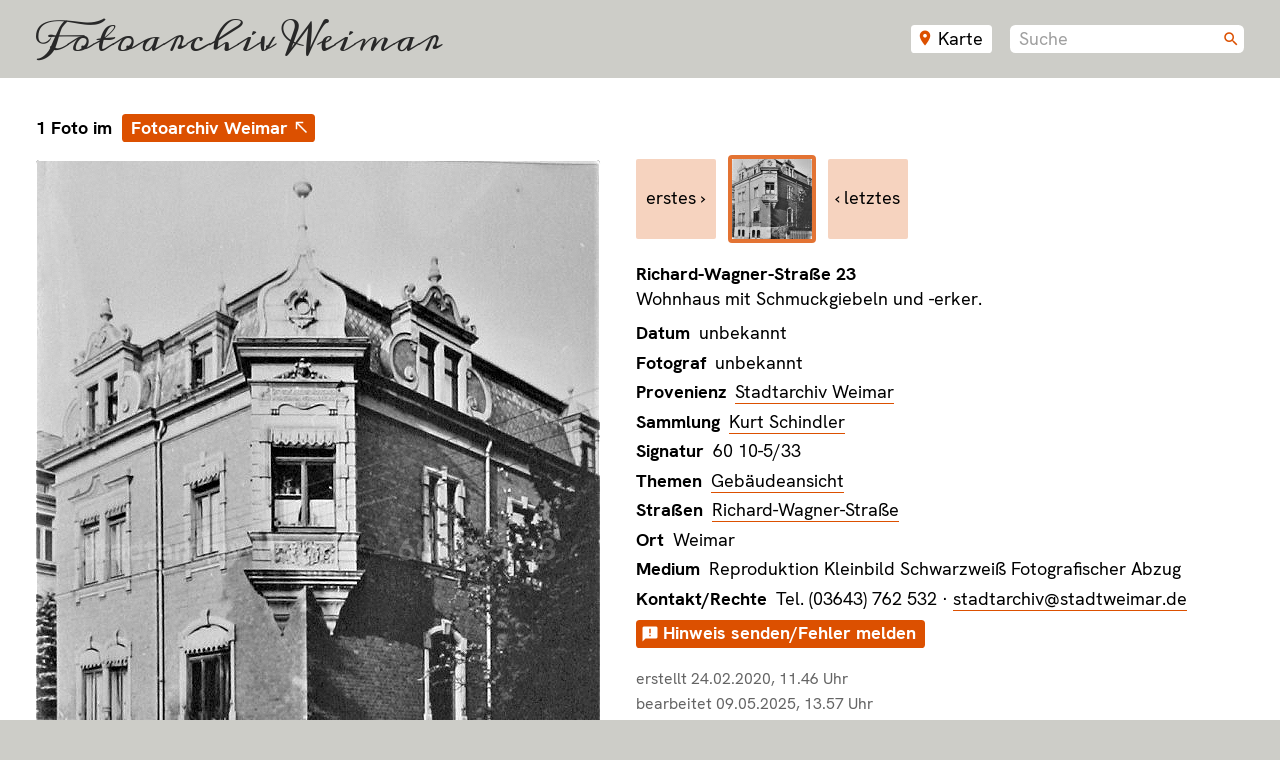

--- FILE ---
content_type: text/html; charset=utf-8
request_url: https://fotoarchiv.weimar.de/detail/9579/
body_size: 6175
content:
<!DOCTYPE html><html lang="de"><head><meta http-equiv="Content-Type" content="text/html; charset=UTF-8"><meta charset="utf-8"><title>Fotoarchiv Weimar · Detail · Richard-Wagner-Straße 23 · Stadtarchiv Weimar/60 10-5/33</title><meta name="apple-mobile-web-app-title" content="Fotoarchiv Weimar"><meta name="application-name" content="Fotoarchiv Weimar"><meta property="og:url" content="https://fotoarchiv.weimar.de/detail/9579/"><meta property="og:type" content="article"><meta property="og:title" content="Fotoarchiv Weimar — Richard-Wagner-Straße 23"><meta property="og:description" content="©  — 60 10-5/33"><meta property="og:image" content="https://fotoarchiv.weimar.de/image/preview/img/bestand/60-10-5-33-ds074lo-1582541174.jpg"><link href="https://fotoarchiv.weimar.de/workspace/css/screen.css" rel="stylesheet" media="screen" type="text/css"><link href="https://fotoarchiv.weimar.de/workspace/css/print.css" rel="stylesheet" media="print" type="text/css"><meta name="description" content="Das Fotoarchiv Weimar bietet die Möglichkeit Weimar-Fotografien verschiedener Provenienzen zentral zu betrachten."><meta name="robots" content="index, follow"><meta name="viewport" content="width=device-width, initial-scale=1"><script src="https://fotoarchiv.weimar.de/workspace/js/awesomplete.min.js"></script><link href="https://fotoarchiv.weimar.de/workspace/css/maplibre-gl.css" rel="stylesheet" media="screen" type="text/css"><script src="https://fotoarchiv.weimar.de/workspace/js/maplibre-gl.js"></script><script type="text/javascript">
      document.addEventListener('DOMContentLoaded', function() {

        // Daten für Foto holen und HTML-Vorschau generieren
        function vorschauHTML(fotoid) {
          const dURL = 'https://fotoarchiv.weimar.de/d/' + fotoid;
          return fetch(dURL)
          .then(res => res.text())
					.then(data => {
						// Handle data
						const parser = new DOMParser();
						const d = parser.parseFromString(data, 'text/html');
            const bildTitel = d.querySelector('h1').textContent;
						const bildPfad = d.querySelector('p').textContent;
						const HTMLstring = '<a href="https://fotoarchiv.weimar.de/detail/' + fotoid + '/" target="_blank" ><img src="https://fotoarchiv.weimar.de/image/karte' + bildPfad + '"/><span>' + bildTitel + '</span></a>';
						//const html = new DOMParser().parseFromString(HTMLstring, "text/xml");
						//return html;
						return HTMLstring;
					}).catch(error => {
						// Handle error
						console.log('Fehler beim Versuch die Bildddaten zu laden :’(', error);
					});
        }

        // schauen ob ein Häsch da ist bevor die Karte lädt!
        let hash = false;
        if (window.location.hash.length != 0) {
          hash = true;
        }

        // haben wir schon Image und Quellen geladen?
        let MarkersLoaded = false;

        // KARTE!
        var map = new maplibregl.Map({
          container: 'map',
          style: 'https://fotoarchiv.weimar.de/map/style/animaux-2023/style.json',
          center: [11.327,50.98],
          zoom: 16,
          maxZoom: 19,
          
          attributionControl: true,
          antialias: true
        });
        map.scrollZoom.disable();


        // EINZELFOTO
        
            // Marker
            const elCameraSVG = document.createElement('div');
            elCameraSVG.className = 'marker';
            // Position
            var posJetzt = new maplibregl.LngLat(11.318783,50.976119);

            // Markerlogik
            function addMarkerLayer() {
              map.setCenter(posJetzt);
              map.setZoom(17);
              new maplibregl.Marker({
                element: elCameraSVG,
                draggable: false,
                offset: [0, -24],
              }).setLngLat(posJetzt).addTo(map);
            }
            addMarkerLayer();
          


        // ÜBERSICHTSKARTEN
        
        // ENDE ÜBERSICHTSKARTEN

        // Map-Switcher reinholen
        
    class MapLibreStyleSwitcherControl {
      constructor(styles, defaultStyle) {
        this.styles = styles || MapLibreStyleSwitcherControl.DEFAULT_STYLES;
        this.defaultStyle =
          defaultStyle || MapLibreStyleSwitcherControl.DEFAULT_STYLE;
        this.onDocumentClick = this.onDocumentClick.bind(this);
      }
      getDefaultPosition() {
        const defaultPosition = "top-right";
        return defaultPosition;
      }
      onAdd(map) {
        this.map = map;
        this.controlContainer = document.createElement("div");
        this.controlContainer.classList.add("maplibregl-ctrl");
        this.controlContainer.classList.add("maplibregl-ctrl-group");
        this.mapStyleContainer = document.createElement("div");
        this.styleButton = document.createElement("button");
        this.styleButton.type = "button";
        this.mapStyleContainer.classList.add("maplibregl-style-list");
        let erster = true;
        for (const style of this.styles) {
          const styleElement = document.createElement("button");
          styleElement.type = "button";
          styleElement.innerText = style.title;
          styleElement.classList.add(
            style.title.replace(/[^a-z0-9-]/gi, "_")
          );
          styleElement.classList.add(
            'jahr' + style.title.substring(0,4)
          );
          styleElement.dataset.uri = JSON.stringify(style.uri);
          // Ersten Style als aktiv markieren
          if (erster == true) {
            styleElement.classList.add("active");
          }
          erster = false;
          styleElement.addEventListener("click", (event) => {
            const srcElement = event.srcElement;
            if (srcElement.classList.contains("active")) {
              return;
            }
            
            // actually SET map
            this.map.setStyle(JSON.parse(srcElement.dataset.uri));
            // Markerlayer beim Styling reinholen
            this.map.on('styledata', () => {
              this.map.once('idle', () => {
                addMarkerLayer();
              });
            });

            // this.mapStyleContainer.style.display = "block";
            // this.styleButton.style.display = "none";
            const elms =
              this.mapStyleContainer.getElementsByClassName("active");
            while (elms[0]) {
              elms[0].classList.remove("active");
            }
            srcElement.classList.add("active");
          });
          if (style.title === this.defaultStyle) {
            styleElement.classList.add("active");
          }
          this.mapStyleContainer.appendChild(styleElement);
        }
        this.styleButton.classList.add("maplibregl-style-list");
        this.styleButton.classList.add("maplibregl-style-switcher");
        this.styleButton.addEventListener("click", () => {
          this.styleButton.style.display = "none";
          this.mapStyleContainer.style.display = "block";
        });
        document.addEventListener("click", this.onDocumentClick);
        this.controlContainer.appendChild(this.styleButton);
        this.controlContainer.appendChild(this.mapStyleContainer);
        return this.controlContainer;
      }
      onRemove() {
        if (
          !this.controlContainer ||
          !this.controlContainer.parentNode ||
          !this.map ||
          !this.styleButton
        ) {
          return;
        }
        this.styleButton.removeEventListener("click", this.onDocumentClick);
        this.controlContainer.parentNode.removeChild(this.controlContainer);
        document.removeEventListener("click", this.onDocumentClick);
        this.map = undefined;
      }
      onDocumentClick(event) {
        if (
          this.controlContainer &&
          !this.controlContainer.contains(event.target) &&
          this.mapStyleContainer &&
          this.styleButton
        ) {
//             this.mapStyleContainer.style.display = "block";
//             this.styleButton.style.display = "none";
        }
      }
    }
    // https://github.com/maplibre/demotiles
    MapLibreStyleSwitcherControl.DEFAULT_STYLE = "Demotiles";
    MapLibreStyleSwitcherControl.DEFAULT_STYLES = [
      {
        title: "Demotiles",
        uri: "https://demotiles.maplibre.org/style.json",
      },
    ];
  

        // Set the controls for the heart of the sun
        map.addControl(new maplibregl.NavigationControl({
          visualizePitch: true,
        }), 'top-left');
        //map.addControl(new maplibregl.FullscreenControl(), 'top-left');

        // Styles
        var styles = (MapLibreStyleDefinition = [
          {
            title: "2023",
            uri: "https://fotoarchiv.weimar.de/map/style/animaux-2023/style.json",
          },
          {
            title: "1926 (unvollständig)",
            uri: "https://fotoarchiv.weimar.de/map/style/animaux-1926/style.json",
          },
        ]);
        map.addControl(new MapLibreStyleSwitcherControl(styles));

        // Karte dem Jahr anpassen
        

      });
    </script><script>document.addEventListener('DOMContentLoaded', function() {
    
			let Bild = atob('aHR0cHM6Ly9mb3RvYXJjaGl2LndlaW1hci5kZS9pbWFnZS9kZXRhaWwvaW1nL2Jlc3RhbmQvNjAtMTAtNS0zMy1kczA3NGxvLTE1ODI1NDExNzQuanBn');

      // Bild-Canvas
      var canvas = document.getElementById('vorschau');
      if (canvas.getContext){
        var context = canvas.getContext('2d');
        var img = new Image();
        function drawStroked(text, x, y) {
          context.font = "12px/15px 'HKGrotesk'";
          context.strokeStyle = 'rgba(255,255,255,0.95)';
          context.lineWidth = 4;
          context.strokeText(text, x, y);
          context.fillStyle = 'black';
          context.fillText(text, x, y);
        }
        img.onload = function(){
          context.drawImage(img, 0, 0, 564, 800);

          
            // Schärfefunktion für Schindler :)
            function sharpen(e,t,n,r){var i=[0,-1,0,-1,5,-1,0,-1,0],s=Math.round(Math.sqrt(i.length)),o=s*.5|0,u=e.createImageData(t,n),a=u.data,f=e.getImageData(0,0,t,n).data,l=n;while(l--){x=t;while(x--){var c=l,h=x,p=(l*t+x)*4,d=0,v=0,m=0,g=0;for(var y=0;y<s;y++){for(var b=0;b<s;b++){var w=c+y-o;var E=h+b-o;if(w>=0&&w<n&&E>=0&&E<t){var S=(w*t+E)*4;var T=i[y*s+b];d+=f[S]*T;v+=f[S+1]*T;m+=f[S+2]*T;g+=f[S+3]*T}}}a[p]=d*r+f[p]*(1-r);a[p+1]=v*r+f[p+1]*(1-r);a[p+2]=m*r+f[p+2]*(1-r);a[p+3]=f[p+3]}}e.putImageData(u,0,0)}
            sharpen(context, 564, 800, 0.5);
          

          // Text unten links
          drawStroked("Stadtarchiv Weimar – 60 10-5/33", 6, 794);

          // Watermark
          context.globalCompositeOperation = "screen";
          context.font = "bold 32px/32px 'HKGrotesk'";
          context.textAlign = 'center';
          context.fillStyle = 'rgba(255,255,255,0.2)';
          context.fillText("Stadtarchiv Weimar – 60 10-5/33", 282, 400);

          

        }

        img.src = Bild;

      }

      // Karten Einzelbild
      


        // Karte dem Jahr anpassen
        

    // Pfeile zum Navigieren
    document.addEventListener("keydown", (e) => {
      e = e || window.event;
      let target = e.target || e.srcElement;
      // Ausnahmen
      if (target.nodeName != 'INPUT' && target.nodeName != 'TEXTAREA') {
        var keyCode = e.keyCode || e.which,
        arrow = {left: 37, up: 38, right: 39, down: 40};
        switch (keyCode) {
          case arrow.left:
            let prev = document.getElementById('prev');
            if ( null != prev ) {
              prev.click();
            }
          break;
          case arrow.right:
            let next = document.getElementById('next');
            if ( null != next ) {
              next.click();
            }
          break;
        }
      }
    });


    // Frontend Editing
    

  });
  </script><script>
      /* Autocomplete für die Suche */
      document.addEventListener('DOMContentLoaded', function() {

        let suche = document.querySelector("#suche");
        let sAwe = new Awesomplete(suche);

        suche.addEventListener('input', function() {
					let term = suche.value;
          if (term.length >= 3) {
						const ajax = new XMLHttpRequest();
						let url = 'https://fotoarchiv.weimar.de/vorschlaege?term=' + term;

						ajax.onreadystatechange = function() {
							if (this.readyState == 4 && this.status == 200) {
								var data = JSON.parse(this.responseText);
								sAwe.list = data;
								sAwe.evaluate();
							}
            }
						ajax.open("GET", url, true);
						ajax.send();
          }
				});

				// Nach aktiver Auswahl abschicken
				suche.addEventListener('awesomplete-selectcomplete',function(){
					this.parentNode.parentNode.submit();
				});

      });
    </script><script>document.documentElement.className += " js";</script><link rel="icon" href="https://fotoarchiv.weimar.de/workspace/img/favicon.ico" sizes="any"><link rel="apple-touch-icon" href="https://fotoarchiv.weimar.de/workspace/img/favicon-ios.png"><link rel="mask-icon" href="https://fotoarchiv.weimar.de/workspace/img/favicon-pin.svg" color="rgb(220,80,0)"></head><body><header><h1><a href="https://fotoarchiv.weimar.de">Fotoarchiv Weimar</a></h1><div><a href="https://fotoarchiv.weimar.de/karte" class="kartenknopf">Karte</a><form action="https://fotoarchiv.weimar.de/suche/" method="get" class="suchfeld"><label for="stichworte">Suche</label><input name="stichworte" id="suche" placeholder="Suche" value="" autocomplete="off" spellcheck="false" autocorrect="off"><input name="richtung" type="hidden" value="desc"><input name="sortierung" type="hidden" value="score"></form></div></header><section class="detail"><h2>1 Foto im <a href="https://fotoarchiv.weimar.de/1/erstellungsdatum/desc">Fotoarchiv Weimar</a></h2><canvas width="564" height="800" id="vorschau" oncontextmenu="return false;"><p class="nocanvas">Ihr Browser wird vom Fotoarchiv nicht unterstützt. Bitte benutzen Sie einen modernen Browser mit <a href="http://caniuse.com/#feat=canvas" target="_blank">Canvas-Unterstützung</a>.</p><p class="nojs">Bitte aktivieren Sie JavaScript um die Fotos anzeigen zu können.</p></canvas><div class="rechts"><ul class="fotonav"><li class="davor"><span>erstes ›</span></li><li class="jetzt"><img src="https://fotoarchiv.weimar.de/image/nav/img/bestand/60-10-5-33-ds074lo-1582541174.jpg" alt="Stadtarchiv Weimar, 60 10-5/33, Richard-Wagner-Straße 23" title="Stadtarchiv Weimar, 60 10-5/33, Richard-Wagner-Straße 23"></li><li class="danach"><span>‹ letztes</span></li></ul><div><div title="Zum Bearbeiten klicken."><h3 id="btitel">Richard-Wagner-Straße 23</h3><p>Wohnhaus mit Schmuckgiebeln und -erker.</p></div></div><div><ul><li><h3>Datum</h3> unbekannt</li><li><h3>Fotograf</h3> unbekannt</li><li><h3>Provenienz</h3> <a href="https://fotoarchiv.weimar.de/sammlung/#stadtarchiv-weimar">Stadtarchiv Weimar</a></li><li><h3>Sammlung</h3> <a href="https://fotoarchiv.weimar.de/sammlung/5/">Kurt Schindler</a></li><li><h3>Signatur</h3> 60 10-5/33</li><li><h3>Themen</h3> <a href="https://fotoarchiv.weimar.de/thema/7826/">Gebäudeansicht</a></li><li><h3>Straßen</h3> <a href="https://fotoarchiv.weimar.de/strasse/465/">Richard-Wagner-Straße</a></li><li><h3>Ort</h3> Weimar</li><li><h3>Medium</h3> Reproduktion Kleinbild Schwarzweiß Fotografischer Abzug </li><li><h3 id="kontakt">Kontakt/Rechte</h3><p>Tel. (03643) 762 532 · <a href="mailto:stadtarchiv@stadtweimar.de">stadtarchiv@stadtweimar.de</a></p></li></ul><h3 id="hinweis"><a href="#hinweis" class="knopf hinweis">Hinweis senden/Fehler melden</a></h3><div class="kontakt"><form method="post" action="https://fotoarchiv.weimar.de/detail/9579/#kontakt" enctype="multipart/form-data"><input name="MAX_FILE_SIZE" type="hidden" value="2097152"><input name="canofspam" value="34c564ba4d2ddd0cdfd06ad3d23b2ef94d470e20" type="hidden"><input name="fields[foto]" type="hidden" value="9579"><label class="honig"><span>Dieses Feld nur ausfüllen wenn Du ein Roboter bist.</span><input name="email" value="" type="email"></label><label for="fields[text]">Text</label><textarea name="fields[text]" rows="10" cols="20"></textarea><label for="fields[name]">Vor-/Nachname*</label><input name="fields[name]" type="text" value=""><label for="fields[e-mail]">E-Mail*</label><input name="fields[e-mail]" type="text" value=""><label for="fields[tel]">Telefon*</label><input name="fields[tel]" type="text" value=""><p>* Bitte geben Sie Ihre Kontaktdaten ein, wenn Sie einverstanden sind, dass das Stadtarchiv Weimar Sie ggfs. zwecks Rückfragen kontaktieren darf. Eine anonyme Eingabe ist ebenfalls möglich. Durch das Absenden ihrer Nachricht erklären Sie sich mit unserer <a href="https://fotoarchiv.weimar.de/datenschutz/#hinweise">Datenschutzerklärung</a> einverstanden.</p><input name="action[hinweis]" type="submit" class="submit knopf senden" value="Absenden"><input name="send-email[subject]" value="Hinweisformular zu Foto https://fotoarchiv.weimar.de/symphony/publish/fotos/edit/9579" type="hidden"><input name="send-email[body]" value="fields[foto],fields[name],fields[e-mail],fields[tel],fields[text]" type="hidden"><input name="send-email[recipient]" value="stadtarchiv" type="hidden"></form></div><p class="erstellt">erstellt 24.02.2020, 11.46 Uhr<br>bearbeitet 09.05.2025, 13.57 Uhr</p></div></div></section><div id="map" class="detail"></div><footer><div><div class="links"><h1>Fotoarchiv Weimar</h1><p>Provenienz­über­greifen­de Re­cher­che in his­to­rischen Foto­beständen.</p><p>Das Foto­archiv Weimar ist ein Projekt der Stadt Weimar (<a href="https://fotoarchiv.weimar.de/provenienz/1/">Stadt­archiv</a> und <a href="https://fotoarchiv.weimar.de/provenienz/649/">Stadt­museum</a> Weimar). Jeg­liche nicht­auto­risierte Ver­wendung oder Ver­viel­fältigung der Fotos außer­halb dieser Web­site ver­boten. Sämt­liche Rechte ver­bleiben beim jeweiligen Rechteinhaber.</p><p><a href="https://fotoarchiv.weimar.de/impressum/">Impressum</a> · <a href="https://fotoarchiv.weimar.de/datenschutz/">Datenschutz</a> · <a href="https://fotoarchiv.weimar.de/hilfe/">Hilfe</a></p></div><div class="zeitsprung"><h3>Zeitsprung</h3><p>Historische &amp; gegenwärtige Fotografien im Vergleich: <a href="http://zeitsprung.weimar.jetzt/">zeitsprung.weimar.jetzt</a></p></div></div></footer></body></html>


--- FILE ---
content_type: text/javascript
request_url: https://fotoarchiv.weimar.de/workspace/js/maplibre-gl.js
body_size: 251131
content:
/**
 * MapLibre GL JS
 * @license 3-Clause BSD. Full text of license: https://github.com/maplibre/maplibre-gl-js/blob/v5.10.0/LICENSE.txt
 */
(function (global, factory) {
typeof exports === 'object' && typeof module !== 'undefined' ? module.exports = factory() :
typeof define === 'function' && define.amd ? define(factory) :
(global = typeof globalThis !== 'undefined' ? globalThis : global || self, global.maplibregl = factory());
})(this, (function () { 'use strict';

/* eslint-disable */

var maplibregl = {};
var modules = {};
function define(moduleName, _dependencies, moduleFactory) {
    modules[moduleName] = moduleFactory;

    // to get the list of modules see generated dist/maplibre-gl-dev.js file (look for `define(` calls)
    if (moduleName !== 'index') {
        return;
    }

    // we assume that when an index module is initializing then other modules are loaded already
    var workerBundleString = 'var sharedModule = {}; (' + modules.shared + ')(sharedModule); (' + modules.worker + ')(sharedModule);'

    var sharedModule = {};
    // the order of arguments of a module factory depends on rollup (it decides who is whose dependency)
    // to check the correct order, see dist/maplibre-gl-dev.js file (look for `define(` calls)
    // we assume that for our 3 chunks it will generate 3 modules and their order is predefined like the following
    modules.shared(sharedModule);
    modules.index(maplibregl, sharedModule);

    if (typeof window !== 'undefined') {
        maplibregl.setWorkerUrl(window.URL.createObjectURL(new Blob([workerBundleString], { type: 'text/javascript' })));
    }

    return maplibregl;
};



define("shared",["exports"],(function(t){"use strict";function e(t,e,r,n){return new(r||(r=Promise))((function(i,s){function a(t){try{l(n.next(t));}catch(t){s(t);}}function o(t){try{l(n.throw(t));}catch(t){s(t);}}function l(t){var e;t.done?i(t.value):(e=t.value,e instanceof r?e:new r((function(t){t(e);}))).then(a,o);}l((n=n.apply(t,e||[])).next());}))}function r(t,e){this.x=t,this.y=e;}function n(t){return t&&t.__esModule&&Object.prototype.hasOwnProperty.call(t,"default")?t.default:t}var i,s;"function"==typeof SuppressedError&&SuppressedError,r.prototype={clone(){return new r(this.x,this.y)},add(t){return this.clone()._add(t)},sub(t){return this.clone()._sub(t)},multByPoint(t){return this.clone()._multByPoint(t)},divByPoint(t){return this.clone()._divByPoint(t)},mult(t){return this.clone()._mult(t)},div(t){return this.clone()._div(t)},rotate(t){return this.clone()._rotate(t)},rotateAround(t,e){return this.clone()._rotateAround(t,e)},matMult(t){return this.clone()._matMult(t)},unit(){return this.clone()._unit()},perp(){return this.clone()._perp()},round(){return this.clone()._round()},mag(){return Math.sqrt(this.x*this.x+this.y*this.y)},equals(t){return this.x===t.x&&this.y===t.y},dist(t){return Math.sqrt(this.distSqr(t))},distSqr(t){const e=t.x-this.x,r=t.y-this.y;return e*e+r*r},angle(){return Math.atan2(this.y,this.x)},angleTo(t){return Math.atan2(this.y-t.y,this.x-t.x)},angleWith(t){return this.angleWithSep(t.x,t.y)},angleWithSep(t,e){return Math.atan2(this.x*e-this.y*t,this.x*t+this.y*e)},_matMult(t){const e=t[2]*this.x+t[3]*this.y;return this.x=t[0]*this.x+t[1]*this.y,this.y=e,this},_add(t){return this.x+=t.x,this.y+=t.y,this},_sub(t){return this.x-=t.x,this.y-=t.y,this},_mult(t){return this.x*=t,this.y*=t,this},_div(t){return this.x/=t,this.y/=t,this},_multByPoint(t){return this.x*=t.x,this.y*=t.y,this},_divByPoint(t){return this.x/=t.x,this.y/=t.y,this},_unit(){return this._div(this.mag()),this},_perp(){const t=this.y;return this.y=this.x,this.x=-t,this},_rotate(t){const e=Math.cos(t),r=Math.sin(t),n=r*this.x+e*this.y;return this.x=e*this.x-r*this.y,this.y=n,this},_rotateAround(t,e){const r=Math.cos(t),n=Math.sin(t),i=e.y+n*(this.x-e.x)+r*(this.y-e.y);return this.x=e.x+r*(this.x-e.x)-n*(this.y-e.y),this.y=i,this},_round(){return this.x=Math.round(this.x),this.y=Math.round(this.y),this},constructor:r},r.convert=function(t){if(t instanceof r)return t;if(Array.isArray(t))return new r(+t[0],+t[1]);if(void 0!==t.x&&void 0!==t.y)return new r(+t.x,+t.y);throw new Error("Expected [x, y] or {x, y} point format")};var a=function(){if(s)return i;function t(t,e,r,n){this.cx=3*t,this.bx=3*(r-t)-this.cx,this.ax=1-this.cx-this.bx,this.cy=3*e,this.by=3*(n-e)-this.cy,this.ay=1-this.cy-this.by,this.p1x=t,this.p1y=e,this.p2x=r,this.p2y=n;}return s=1,i=t,t.prototype={sampleCurveX:function(t){return ((this.ax*t+this.bx)*t+this.cx)*t},sampleCurveY:function(t){return ((this.ay*t+this.by)*t+this.cy)*t},sampleCurveDerivativeX:function(t){return (3*this.ax*t+2*this.bx)*t+this.cx},solveCurveX:function(t,e){if(void 0===e&&(e=1e-6),t<0)return 0;if(t>1)return 1;for(var r=t,n=0;n<8;n++){var i=this.sampleCurveX(r)-t;if(Math.abs(i)<e)return r;var s=this.sampleCurveDerivativeX(r);if(Math.abs(s)<1e-6)break;r-=i/s;}var a=0,o=1;for(r=t,n=0;n<20&&(i=this.sampleCurveX(r),!(Math.abs(i-t)<e));n++)t>i?a=r:o=r,r=.5*(o-a)+a;return r},solve:function(t,e){return this.sampleCurveY(this.solveCurveX(t,e))}},i}(),o=n(a);let l,u;function c(){return null==l&&(l="undefined"!=typeof OffscreenCanvas&&new OffscreenCanvas(1,1).getContext("2d")&&"function"==typeof createImageBitmap),l}function h(){if(null==u&&(u=!1,c())){const t=5,e=new OffscreenCanvas(t,t).getContext("2d",{willReadFrequently:!0});if(e){for(let r=0;r<t*t;r++){const n=4*r;e.fillStyle=`rgb(${n},${n+1},${n+2})`,e.fillRect(r%t,Math.floor(r/t),1,1);}const r=e.getImageData(0,0,t,t).data;for(let e=0;e<t*t*4;e++)if(e%4!=3&&r[e]!==e){u=!0;break}}}return u||!1}var p=1e-6,f="undefined"!=typeof Float32Array?Float32Array:Array;function d(){var t=new f(9);return f!=Float32Array&&(t[1]=0,t[2]=0,t[3]=0,t[5]=0,t[6]=0,t[7]=0),t[0]=1,t[4]=1,t[8]=1,t}function y(t){return t[0]=1,t[1]=0,t[2]=0,t[3]=0,t[4]=0,t[5]=1,t[6]=0,t[7]=0,t[8]=0,t[9]=0,t[10]=1,t[11]=0,t[12]=0,t[13]=0,t[14]=0,t[15]=1,t}function m(){var t=new f(3);return f!=Float32Array&&(t[0]=0,t[1]=0,t[2]=0),t}function g(t){var e=t[0],r=t[1],n=t[2];return Math.sqrt(e*e+r*r+n*n)}function x(t,e,r){var n=new f(3);return n[0]=t,n[1]=e,n[2]=r,n}function v(t,e,r){return t[0]=e[0]+r[0],t[1]=e[1]+r[1],t[2]=e[2]+r[2],t}function b(t,e,r){return t[0]=e[0]*r,t[1]=e[1]*r,t[2]=e[2]*r,t}function w(t,e,r){var n=e[0],i=e[1],s=e[2],a=r[0],o=r[1],l=r[2];return t[0]=i*l-s*o,t[1]=s*a-n*l,t[2]=n*o-i*a,t}var _,S=g;function A(t,e,r){var n=e[0],i=e[1],s=e[2],a=e[3];return t[0]=r[0]*n+r[4]*i+r[8]*s+r[12]*a,t[1]=r[1]*n+r[5]*i+r[9]*s+r[13]*a,t[2]=r[2]*n+r[6]*i+r[10]*s+r[14]*a,t[3]=r[3]*n+r[7]*i+r[11]*s+r[15]*a,t}function k(){var t=new f(4);return f!=Float32Array&&(t[0]=0,t[1]=0,t[2]=0),t[3]=1,t}function M(t,e,r,n){var i=arguments.length>4&&void 0!==arguments[4]?arguments[4]:"zyx",s=Math.PI/360;e*=s,n*=s,r*=s;var a=Math.sin(e),o=Math.cos(e),l=Math.sin(r),u=Math.cos(r),c=Math.sin(n),h=Math.cos(n);switch(i){case "xyz":t[0]=a*u*h+o*l*c,t[1]=o*l*h-a*u*c,t[2]=o*u*c+a*l*h,t[3]=o*u*h-a*l*c;break;case "xzy":t[0]=a*u*h-o*l*c,t[1]=o*l*h-a*u*c,t[2]=o*u*c+a*l*h,t[3]=o*u*h+a*l*c;break;case "yxz":t[0]=a*u*h+o*l*c,t[1]=o*l*h-a*u*c,t[2]=o*u*c-a*l*h,t[3]=o*u*h+a*l*c;break;case "yzx":t[0]=a*u*h+o*l*c,t[1]=o*l*h+a*u*c,t[2]=o*u*c-a*l*h,t[3]=o*u*h-a*l*c;break;case "zxy":t[0]=a*u*h-o*l*c,t[1]=o*l*h+a*u*c,t[2]=o*u*c+a*l*h,t[3]=o*u*h-a*l*c;break;case "zyx":t[0]=a*u*h-o*l*c,t[1]=o*l*h+a*u*c,t[2]=o*u*c-a*l*h,t[3]=o*u*h+a*l*c;break;default:throw new Error("Unknown angle order "+i)}return t}function I(){var t=new f(2);return f!=Float32Array&&(t[0]=0,t[1]=0),t}function z(t,e){var r=new f(2);return r[0]=t,r[1]=e,r}m(),_=new f(4),f!=Float32Array&&(_[0]=0,_[1]=0,_[2]=0,_[3]=0),m(),x(1,0,0),x(0,1,0),k(),k(),d(),I();const P=8192;function C(t,e,r){return e*(P/(t.tileSize*Math.pow(2,r-t.tileID.overscaledZ)))}function E(t,e){return (t%e+e)%e}function T(t,e,r){return t*(1-r)+e*r}function B(t){if(t<=0)return 0;if(t>=1)return 1;const e=t*t,r=e*t;return 4*(t<.5?r:3*(t-e)+r-.75)}function V(t,e,r,n){const i=new o(t,e,r,n);return t=>i.solve(t)}const F=V(.25,.1,.25,1);function D(t,e,r){return Math.min(r,Math.max(e,t))}function $(t,e,r){const n=r-e,i=((t-e)%n+n)%n+e;return i===e?r:i}function L(t,...e){for(const r of e)for(const e in r)t[e]=r[e];return t}let O=1;function R(t,e,r){const n={};for(const r in t)n[r]=e.call(this,t[r],r,t);return n}function U(t,e,r){const n={};for(const r in t)e.call(this,t[r],r,t)&&(n[r]=t[r]);return n}function j(t){return Array.isArray(t)?t.map(j):"object"==typeof t&&t?R(t,j):t}const N={};function q(t){N[t]||("undefined"!=typeof console&&console.warn(t),N[t]=!0);}function G(t,e,r){return (r.y-t.y)*(e.x-t.x)>(e.y-t.y)*(r.x-t.x)}function X(t){return "undefined"!=typeof WorkerGlobalScope&&void 0!==t&&t instanceof WorkerGlobalScope}let Z=null;function Y(t){if(null==Z){const e=t.navigator?t.navigator.userAgent:null;Z=!!t.safari||!(!e||!(/\b(iPad|iPhone|iPod)\b/.test(e)||e.match("Safari")&&!e.match("Chrome")));}return Z}function H(t){return "undefined"!=typeof ImageBitmap&&t instanceof ImageBitmap}const K="[data-uri]";function J(t,r,n,i,s){return e(this,void 0,void 0,(function*(){if("undefined"==typeof VideoFrame)throw new Error("VideoFrame not supported");const e=new VideoFrame(t,{timestamp:0});try{const a=null==e?void 0:e.format;if(!a||!a.startsWith("BGR")&&!a.startsWith("RGB"))throw new Error(`Unrecognized format ${a}`);const o=a.startsWith("BGR"),l=new Uint8ClampedArray(i*s*4);if(yield e.copyTo(l,function(t,e,r,n,i){const s=4*Math.max(-e,0),a=(Math.max(0,r)-r)*n*4+s,o=4*n,l=Math.max(0,e),u=Math.max(0,r);return {rect:{x:l,y:u,width:Math.min(t.width,e+n)-l,height:Math.min(t.height,r+i)-u},layout:[{offset:a,stride:o}]}}(t,r,n,i,s)),o)for(let t=0;t<l.length;t+=4){const e=l[t];l[t]=l[t+2],l[t+2]=e;}return l}finally{e.close();}}))}let W,Q;function tt(t,e,r,n){return t.addEventListener(e,r,n),{unsubscribe:()=>{t.removeEventListener(e,r,n);}}}function et(t){return t*Math.PI/180}function rt(t){return t/Math.PI*180}const nt={touchstart:!0,touchmove:!0,touchmoveWindow:!0,touchend:!0,touchcancel:!0},it={dblclick:!0,click:!0,mouseover:!0,mouseout:!0,mousedown:!0,mousemove:!0,mousemoveWindow:!0,mouseup:!0,mouseupWindow:!0,contextmenu:!0,wheel:!0},st="AbortError";function at(){return new Error(st)}const ot={MAX_PARALLEL_IMAGE_REQUESTS:16,MAX_PARALLEL_IMAGE_REQUESTS_PER_FRAME:8,MAX_TILE_CACHE_ZOOM_LEVELS:5,REGISTERED_PROTOCOLS:{},WORKER_URL:""};function lt(t){return ot.REGISTERED_PROTOCOLS[t.substring(0,t.indexOf("://"))]}const ut="global-dispatcher";class ct extends Error{constructor(t,e,r,n){super(`AJAXError: ${e} (${t}): ${r}`),this.status=t,this.statusText=e,this.url=r,this.body=n;}}const ht=()=>X(self)?self.worker&&self.worker.referrer:("blob:"===window.location.protocol?window.parent:window).location.href,pt=function(t,r){if(/:\/\//.test(t.url)&&!/^https?:|^file:/.test(t.url)){const e=lt(t.url);if(e)return e(t,r);if(X(self)&&self.worker&&self.worker.actor)return self.worker.actor.sendAsync({type:"GR",data:t,targetMapId:ut},r)}if(!(/^file:/.test(n=t.url)||/^file:/.test(ht())&&!/^\w+:/.test(n))){if(fetch&&Request&&AbortController&&Object.prototype.hasOwnProperty.call(Request.prototype,"signal"))return function(t,r){return e(this,void 0,void 0,(function*(){const e=new Request(t.url,{method:t.method||"GET",body:t.body,credentials:t.credentials,headers:t.headers,cache:t.cache,referrer:ht(),signal:r.signal});let n,i;"json"!==t.type||e.headers.has("Accept")||e.headers.set("Accept","application/json");try{n=yield fetch(e);}catch(e){throw new ct(0,e.message,t.url,new Blob)}if(!n.ok){const e=yield n.blob();throw new ct(n.status,n.statusText,t.url,e)}i="arrayBuffer"===t.type||"image"===t.type?n.arrayBuffer():"json"===t.type?n.json():n.text();const s=yield i;if(r.signal.aborted)throw at();return {data:s,cacheControl:n.headers.get("Cache-Control"),expires:n.headers.get("Expires")}}))}(t,r);if(X(self)&&self.worker&&self.worker.actor)return self.worker.actor.sendAsync({type:"GR",data:t,mustQueue:!0,targetMapId:ut},r)}var n;return function(t,e){return new Promise(((r,n)=>{var i;const s=new XMLHttpRequest;s.open(t.method||"GET",t.url,!0),"arrayBuffer"!==t.type&&"image"!==t.type||(s.responseType="arraybuffer");for(const e in t.headers)s.setRequestHeader(e,t.headers[e]);"json"===t.type&&(s.responseType="text",(null===(i=t.headers)||void 0===i?void 0:i.Accept)||s.setRequestHeader("Accept","application/json")),s.withCredentials="include"===t.credentials,s.onerror=()=>{n(new Error(s.statusText));},s.onload=()=>{if(!e.signal.aborted)if((s.status>=200&&s.status<300||0===s.status)&&null!==s.response){let e=s.response;if("json"===t.type)try{e=JSON.parse(s.response);}catch(t){return void n(t)}r({data:e,cacheControl:s.getResponseHeader("Cache-Control"),expires:s.getResponseHeader("Expires")});}else {const e=new Blob([s.response],{type:s.getResponseHeader("Content-Type")});n(new ct(s.status,s.statusText,t.url,e));}},e.signal.addEventListener("abort",(()=>{s.abort(),n(at());})),s.send(t.body);}))}(t,r)};function ft(t){if(!t||t.indexOf("://")<=0||0===t.indexOf("data:image/")||0===t.indexOf("blob:"))return !0;const e=new URL(t),r=window.location;return e.protocol===r.protocol&&e.host===r.host}function dt(t,e,r){r[t]&&-1!==r[t].indexOf(e)||(r[t]=r[t]||[],r[t].push(e));}function yt(t,e,r){if(r&&r[t]){const n=r[t].indexOf(e);-1!==n&&r[t].splice(n,1);}}class mt{constructor(t,e={}){L(this,e),this.type=t;}}class gt extends mt{constructor(t,e={}){super("error",L({error:t},e));}}class xt{on(t,e){return this._listeners=this._listeners||{},dt(t,e,this._listeners),{unsubscribe:()=>{this.off(t,e);}}}off(t,e){return yt(t,e,this._listeners),yt(t,e,this._oneTimeListeners),this}once(t,e){return e?(this._oneTimeListeners=this._oneTimeListeners||{},dt(t,e,this._oneTimeListeners),this):new Promise((e=>this.once(t,e)))}fire(t,e){"string"==typeof t&&(t=new mt(t,e||{}));const r=t.type;if(this.listens(r)){t.target=this;const e=this._listeners&&this._listeners[r]?this._listeners[r].slice():[];for(const r of e)r.call(this,t);const n=this._oneTimeListeners&&this._oneTimeListeners[r]?this._oneTimeListeners[r].slice():[];for(const e of n)yt(r,e,this._oneTimeListeners),e.call(this,t);const i=this._eventedParent;i&&(L(t,"function"==typeof this._eventedParentData?this._eventedParentData():this._eventedParentData),i.fire(t));}else t instanceof gt&&console.error(t.error);return this}listens(t){return this._listeners&&this._listeners[t]&&this._listeners[t].length>0||this._oneTimeListeners&&this._oneTimeListeners[t]&&this._oneTimeListeners[t].length>0||this._eventedParent&&this._eventedParent.listens(t)}setEventedParent(t,e){return this._eventedParent=t,this._eventedParentData=e,this}}var vt={$version:8,$root:{version:{required:!0,type:"enum",values:[8]},name:{type:"string"},metadata:{type:"*"},center:{type:"array",value:"number"},centerAltitude:{type:"number"},zoom:{type:"number"},bearing:{type:"number",default:0,period:360,units:"degrees"},pitch:{type:"number",default:0,units:"degrees"},roll:{type:"number",default:0,units:"degrees"},state:{type:"state",default:{}},light:{type:"light"},sky:{type:"sky"},projection:{type:"projection"},terrain:{type:"terrain"},sources:{required:!0,type:"sources"},sprite:{type:"sprite"},glyphs:{type:"string"},"font-faces":{type:"array",value:"fontFaces"},transition:{type:"transition"},layers:{required:!0,type:"array",value:"layer"}},sources:{"*":{type:"source"}},source:["source_vector","source_raster","source_raster_dem","source_geojson","source_video","source_image"],source_vector:{type:{required:!0,type:"enum",values:{vector:{}}},url:{type:"string"},tiles:{type:"array",value:"string"},bounds:{type:"array",value:"number",length:4,default:[-180,-85.051129,180,85.051129]},scheme:{type:"enum",values:{xyz:{},tms:{}},default:"xyz"},minzoom:{type:"number",default:0},maxzoom:{type:"number",default:22},attribution:{type:"string"},promoteId:{type:"promoteId"},volatile:{type:"boolean",default:!1},encoding:{type:"enum",values:{mvt:{},mlt:{}},default:"mvt"},"*":{type:"*"}},source_raster:{type:{required:!0,type:"enum",values:{raster:{}}},url:{type:"string"},tiles:{type:"array",value:"string"},bounds:{type:"array",value:"number",length:4,default:[-180,-85.051129,180,85.051129]},minzoom:{type:"number",default:0},maxzoom:{type:"number",default:22},tileSize:{type:"number",default:512,units:"pixels"},scheme:{type:"enum",values:{xyz:{},tms:{}},default:"xyz"},attribution:{type:"string"},volatile:{type:"boolean",default:!1},"*":{type:"*"}},source_raster_dem:{type:{required:!0,type:"enum",values:{"raster-dem":{}}},url:{type:"string"},tiles:{type:"array",value:"string"},bounds:{type:"array",value:"number",length:4,default:[-180,-85.051129,180,85.051129]},minzoom:{type:"number",default:0},maxzoom:{type:"number",default:22},tileSize:{type:"number",default:512,units:"pixels"},attribution:{type:"string"},encoding:{type:"enum",values:{terrarium:{},mapbox:{},custom:{}},default:"mapbox"},redFactor:{type:"number",default:1},blueFactor:{type:"number",default:1},greenFactor:{type:"number",default:1},baseShift:{type:"number",default:0},volatile:{type:"boolean",default:!1},"*":{type:"*"}},source_geojson:{type:{required:!0,type:"enum",values:{geojson:{}}},data:{required:!0,type:"*"},maxzoom:{type:"number",default:18},attribution:{type:"string"},buffer:{type:"number",default:128,maximum:512,minimum:0},filter:{type:"*"},tolerance:{type:"number",default:.375},cluster:{type:"boolean",default:!1},clusterRadius:{type:"number",default:50,minimum:0},clusterMaxZoom:{type:"number"},clusterMinPoints:{type:"number"},clusterProperties:{type:"*"},lineMetrics:{type:"boolean",default:!1},generateId:{type:"boolean",default:!1},promoteId:{type:"promoteId"}},source_video:{type:{required:!0,type:"enum",values:{video:{}}},urls:{required:!0,type:"array",value:"string"},coordinates:{required:!0,type:"array",length:4,value:{type:"array",length:2,value:"number"}}},source_image:{type:{required:!0,type:"enum",values:{image:{}}},url:{required:!0,type:"string"},coordinates:{required:!0,type:"array",length:4,value:{type:"array",length:2,value:"number"}}},layer:{id:{type:"string",required:!0},type:{type:"enum",values:{fill:{},line:{},symbol:{},circle:{},heatmap:{},"fill-extrusion":{},raster:{},hillshade:{},"color-relief":{},background:{}},required:!0},metadata:{type:"*"},source:{type:"string"},"source-layer":{type:"string"},minzoom:{type:"number",minimum:0,maximum:24},maxzoom:{type:"number",minimum:0,maximum:24},filter:{type:"filter"},layout:{type:"layout"},paint:{type:"paint"}},layout:["layout_fill","layout_line","layout_circle","layout_heatmap","layout_fill-extrusion","layout_symbol","layout_raster","layout_hillshade","layout_color-relief","layout_background"],layout_background:{visibility:{type:"enum",values:{visible:{},none:{}},default:"visible","property-type":"constant"}},layout_fill:{"fill-sort-key":{type:"number",expression:{interpolated:!1,parameters:["zoom","feature"]},"property-type":"data-driven"},visibility:{type:"enum",values:{visible:{},none:{}},default:"visible","property-type":"constant"}},layout_circle:{"circle-sort-key":{type:"number",expression:{interpolated:!1,parameters:["zoom","feature"]},"property-type":"data-driven"},visibility:{type:"enum",values:{visible:{},none:{}},default:"visible","property-type":"constant"}},layout_heatmap:{visibility:{type:"enum",values:{visible:{},none:{}},default:"visible","property-type":"constant"}},"layout_fill-extrusion":{visibility:{type:"enum",values:{visible:{},none:{}},default:"visible","property-type":"constant"}},layout_line:{"line-cap":{type:"enum",values:{butt:{},round:{},square:{}},default:"butt",expression:{interpolated:!1,parameters:["zoom"]},"property-type":"data-constant"},"line-join":{type:"enum",values:{bevel:{},round:{},miter:{}},default:"miter",expression:{interpolated:!1,parameters:["zoom","feature"]},"property-type":"data-driven"},"line-miter-limit":{type:"number",default:2,requires:[{"line-join":"miter"}],expression:{interpolated:!0,parameters:["zoom"]},"property-type":"data-constant"},"line-round-limit":{type:"number",default:1.05,requires:[{"line-join":"round"}],expression:{interpolated:!0,parameters:["zoom"]},"property-type":"data-constant"},"line-sort-key":{type:"number",expression:{interpolated:!1,parameters:["zoom","feature"]},"property-type":"data-driven"},visibility:{type:"enum",values:{visible:{},none:{}},default:"visible","property-type":"constant"}},layout_symbol:{"symbol-placement":{type:"enum",values:{point:{},line:{},"line-center":{}},default:"point",expression:{interpolated:!1,parameters:["zoom"]},"property-type":"data-constant"},"symbol-spacing":{type:"number",default:250,minimum:1,units:"pixels",requires:[{"symbol-placement":"line"}],expression:{interpolated:!0,parameters:["zoom"]},"property-type":"data-constant"},"symbol-avoid-edges":{type:"boolean",default:!1,expression:{interpolated:!1,parameters:["zoom"]},"property-type":"data-constant"},"symbol-sort-key":{type:"number",expression:{interpolated:!1,parameters:["zoom","feature"]},"property-type":"data-driven"},"symbol-z-order":{type:"enum",values:{auto:{},"viewport-y":{},source:{}},default:"auto",expression:{interpolated:!1,parameters:["zoom"]},"property-type":"data-constant"},"icon-allow-overlap":{type:"boolean",default:!1,requires:["icon-image",{"!":"icon-overlap"}],expression:{interpolated:!1,parameters:["zoom"]},"property-type":"data-constant"},"icon-overlap":{type:"enum",values:{never:{},always:{},cooperative:{}},requires:["icon-image"],expression:{interpolated:!1,parameters:["zoom"]},"property-type":"data-constant"},"icon-ignore-placement":{type:"boolean",default:!1,requires:["icon-image"],expression:{interpolated:!1,parameters:["zoom"]},"property-type":"data-constant"},"icon-optional":{type:"boolean",default:!1,requires:["icon-image","text-field"],expression:{interpolated:!1,parameters:["zoom"]},"property-type":"data-constant"},"icon-rotation-alignment":{type:"enum",values:{map:{},viewport:{},auto:{}},default:"auto",requires:["icon-image"],expression:{interpolated:!1,parameters:["zoom"]},"property-type":"data-constant"},"icon-size":{type:"number",default:1,minimum:0,units:"factor of the original icon size",requires:["icon-image"],expression:{interpolated:!0,parameters:["zoom","feature"]},"property-type":"data-driven"},"icon-text-fit":{type:"enum",values:{none:{},width:{},height:{},both:{}},default:"none",requires:["icon-image","text-field"],expression:{interpolated:!1,parameters:["zoom"]},"property-type":"data-constant"},"icon-text-fit-padding":{type:"array",value:"number",length:4,default:[0,0,0,0],units:"pixels",requires:["icon-image","text-field",{"icon-text-fit":["both","width","height"]}],expression:{interpolated:!0,parameters:["zoom"]},"property-type":"data-constant"},"icon-image":{type:"resolvedImage",tokens:!0,expression:{interpolated:!1,parameters:["zoom","feature"]},"property-type":"data-driven"},"icon-rotate":{type:"number",default:0,period:360,units:"degrees",requires:["icon-image"],expression:{interpolated:!0,parameters:["zoom","feature"]},"property-type":"data-driven"},"icon-padding":{type:"padding",default:[2],units:"pixels",requires:["icon-image"],expression:{interpolated:!0,parameters:["zoom","feature"]},"property-type":"data-driven"},"icon-keep-upright":{type:"boolean",default:!1,requires:["icon-image",{"icon-rotation-alignment":"map"},{"symbol-placement":["line","line-center"]}],expression:{interpolated:!1,parameters:["zoom"]},"property-type":"data-constant"},"icon-offset":{type:"array",value:"number",length:2,default:[0,0],requires:["icon-image"],expression:{interpolated:!0,parameters:["zoom","feature"]},"property-type":"data-driven"},"icon-anchor":{type:"enum",values:{center:{},left:{},right:{},top:{},bottom:{},"top-left":{},"top-right":{},"bottom-left":{},"bottom-right":{}},default:"center",requires:["icon-image"],expression:{interpolated:!1,parameters:["zoom","feature"]},"property-type":"data-driven"},"icon-pitch-alignment":{type:"enum",values:{map:{},viewport:{},auto:{}},default:"auto",requires:["icon-image"],expression:{interpolated:!1,parameters:["zoom"]},"property-type":"data-constant"},"text-pitch-alignment":{type:"enum",values:{map:{},viewport:{},auto:{}},default:"auto",requires:["text-field"],expression:{interpolated:!1,parameters:["zoom"]},"property-type":"data-constant"},"text-rotation-alignment":{type:"enum",values:{map:{},viewport:{},"viewport-glyph":{},auto:{}},default:"auto",requires:["text-field"],expression:{interpolated:!1,parameters:["zoom"]},"property-type":"data-constant"},"text-field":{type:"formatted",default:"",tokens:!0,expression:{interpolated:!1,parameters:["zoom","feature"]},"property-type":"data-driven"},"text-font":{type:"array",value:"string",default:["Open Sans Regular","Arial Unicode MS Regular"],requires:["text-field"],expression:{interpolated:!1,parameters:["zoom","feature"]},"property-type":"data-driven"},"text-size":{type:"number",default:16,minimum:0,units:"pixels",requires:["text-field"],expression:{interpolated:!0,parameters:["zoom","feature"]},"property-type":"data-driven"},"text-max-width":{type:"number",default:10,minimum:0,units:"ems",requires:["text-field"],expression:{interpolated:!0,parameters:["zoom","feature"]},"property-type":"data-driven"},"text-line-height":{type:"number",default:1.2,units:"ems",requires:["text-field"],expression:{interpolated:!0,parameters:["zoom"]},"property-type":"data-constant"},"text-letter-spacing":{type:"number",default:0,units:"ems",requires:["text-field"],expression:{interpolated:!0,parameters:["zoom","feature"]},"property-type":"data-driven"},"text-justify":{type:"enum",values:{auto:{},left:{},center:{},right:{}},default:"center",requires:["text-field"],expression:{interpolated:!1,parameters:["zoom","feature"]},"property-type":"data-driven"},"text-radial-offset":{type:"number",units:"ems",default:0,requires:["text-field"],"property-type":"data-driven",expression:{interpolated:!0,parameters:["zoom","feature"]}},"text-variable-anchor":{type:"array",value:"enum",values:{center:{},left:{},right:{},top:{},bottom:{},"top-left":{},"top-right":{},"bottom-left":{},"bottom-right":{}},requires:["text-field",{"symbol-placement":["point"]}],expression:{interpolated:!1,parameters:["zoom"]},"property-type":"data-constant"},"text-variable-anchor-offset":{type:"variableAnchorOffsetCollection",requires:["text-field",{"symbol-placement":["point"]}],expression:{interpolated:!0,parameters:["zoom","feature"]},"property-type":"data-driven"},"text-anchor":{type:"enum",values:{center:{},left:{},right:{},top:{},bottom:{},"top-left":{},"top-right":{},"bottom-left":{},"bottom-right":{}},default:"center",requires:["text-field",{"!":"text-variable-anchor"}],expression:{interpolated:!1,parameters:["zoom","feature"]},"property-type":"data-driven"},"text-max-angle":{type:"number",default:45,units:"degrees",requires:["text-field",{"symbol-placement":["line","line-center"]}],expression:{interpolated:!0,parameters:["zoom"]},"property-type":"data-constant"},"text-writing-mode":{type:"array",value:"enum",values:{horizontal:{},vertical:{}},requires:["text-field",{"symbol-placement":["point"]}],expression:{interpolated:!1,parameters:["zoom"]},"property-type":"data-constant"},"text-rotate":{type:"number",default:0,period:360,units:"degrees",requires:["text-field"],expression:{interpolated:!0,parameters:["zoom","feature"]},"property-type":"data-driven"},"text-padding":{type:"number",default:2,minimum:0,units:"pixels",requires:["text-field"],expression:{interpolated:!0,parameters:["zoom"]},"property-type":"data-constant"},"text-keep-upright":{type:"boolean",default:!0,requires:["text-field",{"text-rotation-alignment":"map"},{"symbol-placement":["line","line-center"]}],expression:{interpolated:!1,parameters:["zoom"]},"property-type":"data-constant"},"text-transform":{type:"enum",values:{none:{},uppercase:{},lowercase:{}},default:"none",requires:["text-field"],expression:{interpolated:!1,parameters:["zoom","feature"]},"property-type":"data-driven"},"text-offset":{type:"array",value:"number",units:"ems",length:2,default:[0,0],requires:["text-field",{"!":"text-radial-offset"}],expression:{interpolated:!0,parameters:["zoom","feature"]},"property-type":"data-driven"},"text-allow-overlap":{type:"boolean",default:!1,requires:["text-field",{"!":"text-overlap"}],expression:{interpolated:!1,parameters:["zoom"]},"property-type":"data-constant"},"text-overlap":{type:"enum",values:{never:{},always:{},cooperative:{}},requires:["text-field"],expression:{interpolated:!1,parameters:["zoom"]},"property-type":"data-constant"},"text-ignore-placement":{type:"boolean",default:!1,requires:["text-field"],expression:{interpolated:!1,parameters:["zoom"]},"property-type":"data-constant"},"text-optional":{type:"boolean",default:!1,requires:["text-field","icon-image"],expression:{interpolated:!1,parameters:["zoom"]},"property-type":"data-constant"},visibility:{type:"enum",values:{visible:{},none:{}},default:"visible","property-type":"constant"}},layout_raster:{visibility:{type:"enum",values:{visible:{},none:{}},default:"visible","property-type":"constant"}},layout_hillshade:{visibility:{type:"enum",values:{visible:{},none:{}},default:"visible","property-type":"constant"}},"layout_color-relief":{visibility:{type:"enum",values:{visible:{},none:{}},default:"visible","property-type":"constant"}},filter:{type:"array",value:"*"},filter_operator:{type:"enum",values:{"==":{},"!=":{},">":{},">=":{},"<":{},"<=":{},in:{},"!in":{},all:{},any:{},none:{},has:{},"!has":{}}},geometry_type:{type:"enum",values:{Point:{},LineString:{},Polygon:{}}},function:{expression:{type:"expression"},stops:{type:"array",value:"function_stop"},base:{type:"number",default:1,minimum:0},property:{type:"string",default:"$zoom"},type:{type:"enum",values:{identity:{},exponential:{},interval:{},categorical:{}},default:"exponential"},colorSpace:{type:"enum",values:{rgb:{},lab:{},hcl:{}},default:"rgb"},default:{type:"*",required:!1}},function_stop:{type:"array",minimum:0,maximum:24,value:["number","color"],length:2},expression:{type:"array",value:"*",minimum:1},light:{anchor:{type:"enum",default:"viewport",values:{map:{},viewport:{}},"property-type":"data-constant",transition:!1,expression:{interpolated:!1,parameters:["zoom"]}},position:{type:"array",default:[1.15,210,30],length:3,value:"number","property-type":"data-constant",transition:!0,expression:{interpolated:!0,parameters:["zoom"]}},color:{type:"color","property-type":"data-constant",default:"#ffffff",expression:{interpolated:!0,parameters:["zoom"]},transition:!0},intensity:{type:"number","property-type":"data-constant",default:.5,minimum:0,maximum:1,expression:{interpolated:!0,parameters:["zoom"]},transition:!0}},sky:{"sky-color":{type:"color","property-type":"data-constant",default:"#88C6FC",expression:{interpolated:!0,parameters:["zoom"]},transition:!0},"horizon-color":{type:"color","property-type":"data-constant",default:"#ffffff",expression:{interpolated:!0,parameters:["zoom"]},transition:!0},"fog-color":{type:"color","property-type":"data-constant",default:"#ffffff",expression:{interpolated:!0,parameters:["zoom"]},transition:!0},"fog-ground-blend":{type:"number","property-type":"data-constant",default:.5,minimum:0,maximum:1,expression:{interpolated:!0,parameters:["zoom"]},transition:!0},"horizon-fog-blend":{type:"number","property-type":"data-constant",default:.8,minimum:0,maximum:1,expression:{interpolated:!0,parameters:["zoom"]},transition:!0},"sky-horizon-blend":{type:"number","property-type":"data-constant",default:.8,minimum:0,maximum:1,expression:{interpolated:!0,parameters:["zoom"]},transition:!0},"atmosphere-blend":{type:"number","property-type":"data-constant",default:.8,minimum:0,maximum:1,expression:{interpolated:!0,parameters:["zoom"]},transition:!0}},terrain:{source:{type:"string",required:!0},exaggeration:{type:"number",minimum:0,default:1}},projection:{type:{type:"projectionDefinition",default:"mercator","property-type":"data-constant",transition:!1,expression:{interpolated:!0,parameters:["zoom"]}}},paint:["paint_fill","paint_line","paint_circle","paint_heatmap","paint_fill-extrusion","paint_symbol","paint_raster","paint_hillshade","paint_color-relief","paint_background"],paint_fill:{"fill-antialias":{type:"boolean",default:!0,expression:{interpolated:!1,parameters:["zoom"]},"property-type":"data-constant"},"fill-opacity":{type:"number",default:1,minimum:0,maximum:1,transition:!0,expression:{interpolated:!0,parameters:["zoom","feature","feature-state"]},"property-type":"data-driven"},"fill-color":{type:"color",default:"#000000",transition:!0,requires:[{"!":"fill-pattern"}],expression:{interpolated:!0,parameters:["zoom","feature","feature-state"]},"property-type":"data-driven"},"fill-outline-color":{type:"color",transition:!0,requires:[{"!":"fill-pattern"},{"fill-antialias":!0}],expression:{interpolated:!0,parameters:["zoom","feature","feature-state"]},"property-type":"data-driven"},"fill-translate":{type:"array",value:"number",length:2,default:[0,0],transition:!0,units:"pixels",expression:{interpolated:!0,parameters:["zoom"]},"property-type":"data-constant"},"fill-translate-anchor":{type:"enum",values:{map:{},viewport:{}},default:"map",requires:["fill-translate"],expression:{interpolated:!1,parameters:["zoom"]},"property-type":"data-constant"},"fill-pattern":{type:"resolvedImage",transition:!0,expression:{interpolated:!1,parameters:["zoom","feature"]},"property-type":"cross-faded-data-driven"}},"paint_fill-extrusion":{"fill-extrusion-opacity":{type:"number",default:1,minimum:0,maximum:1,transition:!0,expression:{interpolated:!0,parameters:["zoom"]},"property-type":"data-constant"},"fill-extrusion-color":{type:"color",default:"#000000",transition:!0,requires:[{"!":"fill-extrusion-pattern"}],expression:{interpolated:!0,parameters:["zoom","feature","feature-state"]},"property-type":"data-driven"},"fill-extrusion-translate":{type:"array",value:"number",length:2,default:[0,0],transition:!0,units:"pixels",expression:{interpolated:!0,parameters:["zoom"]},"property-type":"data-constant"},"fill-extrusion-translate-anchor":{type:"enum",values:{map:{},viewport:{}},default:"map",requires:["fill-extrusion-translate"],expression:{interpolated:!1,parameters:["zoom"]},"property-type":"data-constant"},"fill-extrusion-pattern":{type:"resolvedImage",transition:!0,expression:{interpolated:!1,parameters:["zoom","feature"]},"property-type":"cross-faded-data-driven"},"fill-extrusion-height":{type:"number",default:0,minimum:0,units:"meters",transition:!0,expression:{interpolated:!0,parameters:["zoom","feature","feature-state"]},"property-type":"data-driven"},"fill-extrusion-base":{type:"number",default:0,minimum:0,units:"meters",transition:!0,requires:["fill-extrusion-height"],expression:{interpolated:!0,parameters:["zoom","feature","feature-state"]},"property-type":"data-driven"},"fill-extrusion-vertical-gradient":{type:"boolean",default:!0,transition:!1,expression:{interpolated:!1,parameters:["zoom"]},"property-type":"data-constant"}},paint_line:{"line-opacity":{type:"number",default:1,minimum:0,maximum:1,transition:!0,expression:{interpolated:!0,parameters:["zoom","feature","feature-state"]},"property-type":"data-driven"},"line-color":{type:"color",default:"#000000",transition:!0,requires:[{"!":"line-pattern"}],expression:{interpolated:!0,parameters:["zoom","feature","feature-state"]},"property-type":"data-driven"},"line-translate":{type:"array",value:"number",length:2,default:[0,0],transition:!0,units:"pixels",expression:{interpolated:!0,parameters:["zoom"]},"property-type":"data-constant"},"line-translate-anchor":{type:"enum",values:{map:{},viewport:{}},default:"map",requires:["line-translate"],expression:{interpolated:!1,parameters:["zoom"]},"property-type":"data-constant"},"line-width":{type:"number",default:1,minimum:0,transition:!0,units:"pixels",expression:{interpolated:!0,parameters:["zoom","feature","feature-state"]},"property-type":"data-driven"},"line-gap-width":{type:"number",default:0,minimum:0,transition:!0,units:"pixels",expression:{interpolated:!0,parameters:["zoom","feature","feature-state"]},"property-type":"data-driven"},"line-offset":{type:"number",default:0,transition:!0,units:"pixels",expression:{interpolated:!0,parameters:["zoom","feature","feature-state"]},"property-type":"data-driven"},"line-blur":{type:"number",default:0,minimum:0,transition:!0,units:"pixels",expression:{interpolated:!0,parameters:["zoom","feature","feature-state"]},"property-type":"data-driven"},"line-dasharray":{type:"array",value:"number",minimum:0,transition:!0,units:"line widths",requires:[{"!":"line-pattern"}],expression:{interpolated:!1,parameters:["zoom","feature"]},"property-type":"cross-faded-data-driven"},"line-pattern":{type:"resolvedImage",transition:!0,expression:{interpolated:!1,parameters:["zoom","feature"]},"property-type":"cross-faded-data-driven"},"line-gradient":{type:"color",transition:!1,requires:[{"!":"line-dasharray"},{"!":"line-pattern"},{source:"geojson",has:{lineMetrics:!0}}],expression:{interpolated:!0,parameters:["line-progress"]},"property-type":"color-ramp"}},paint_circle:{"circle-radius":{type:"number",default:5,minimum:0,transition:!0,units:"pixels",expression:{interpolated:!0,parameters:["zoom","feature","feature-state"]},"property-type":"data-driven"},"circle-color":{type:"color",default:"#000000",transition:!0,expression:{interpolated:!0,parameters:["zoom","feature","feature-state"]},"property-type":"data-driven"},"circle-blur":{type:"number",default:0,transition:!0,expression:{interpolated:!0,parameters:["zoom","feature","feature-state"]},"property-type":"data-driven"},"circle-opacity":{type:"number",default:1,minimum:0,maximum:1,transition:!0,expression:{interpolated:!0,parameters:["zoom","feature","feature-state"]},"property-type":"data-driven"},"circle-translate":{type:"array",value:"number",length:2,default:[0,0],transition:!0,units:"pixels",expression:{interpolated:!0,parameters:["zoom"]},"property-type":"data-constant"},"circle-translate-anchor":{type:"enum",values:{map:{},viewport:{}},default:"map",requires:["circle-translate"],expression:{interpolated:!1,parameters:["zoom"]},"property-type":"data-constant"},"circle-pitch-scale":{type:"enum",values:{map:{},viewport:{}},default:"map",expression:{interpolated:!1,parameters:["zoom"]},"property-type":"data-constant"},"circle-pitch-alignment":{type:"enum",values:{map:{},viewport:{}},default:"viewport",expression:{interpolated:!1,parameters:["zoom"]},"property-type":"data-constant"},"circle-stroke-width":{type:"number",default:0,minimum:0,transition:!0,units:"pixels",expression:{interpolated:!0,parameters:["zoom","feature","feature-state"]},"property-type":"data-driven"},"circle-stroke-color":{type:"color",default:"#000000",transition:!0,expression:{interpolated:!0,parameters:["zoom","feature","feature-state"]},"property-type":"data-driven"},"circle-stroke-opacity":{type:"number",default:1,minimum:0,maximum:1,transition:!0,expression:{interpolated:!0,parameters:["zoom","feature","feature-state"]},"property-type":"data-driven"}},paint_heatmap:{"heatmap-radius":{type:"number",default:30,minimum:1,transition:!0,units:"pixels",expression:{interpolated:!0,parameters:["zoom","feature","feature-state"]},"property-type":"data-driven"},"heatmap-weight":{type:"number",default:1,minimum:0,transition:!1,expression:{interpolated:!0,parameters:["zoom","feature","feature-state"]},"property-type":"data-driven"},"heatmap-intensity":{type:"number",default:1,minimum:0,transition:!0,expression:{interpolated:!0,parameters:["zoom"]},"property-type":"data-constant"},"heatmap-color":{type:"color",default:["interpolate",["linear"],["heatmap-density"],0,"rgba(0, 0, 255, 0)",.1,"royalblue",.3,"cyan",.5,"lime",.7,"yellow",1,"red"],transition:!1,expression:{interpolated:!0,parameters:["heatmap-density"]},"property-type":"color-ramp"},"heatmap-opacity":{type:"number",default:1,minimum:0,maximum:1,transition:!0,expression:{interpolated:!0,parameters:["zoom"]},"property-type":"data-constant"}},paint_symbol:{"icon-opacity":{type:"number",default:1,minimum:0,maximum:1,transition:!0,requires:["icon-image"],expression:{interpolated:!0,parameters:["zoom","feature","feature-state"]},"property-type":"data-driven"},"icon-color":{type:"color",default:"#000000",transition:!0,requires:["icon-image"],expression:{interpolated:!0,parameters:["zoom","feature","feature-state"]},"property-type":"data-driven"},"icon-halo-color":{type:"color",default:"rgba(0, 0, 0, 0)",transition:!0,requires:["icon-image"],expression:{interpolated:!0,parameters:["zoom","feature","feature-state"]},"property-type":"data-driven"},"icon-halo-width":{type:"number",default:0,minimum:0,transition:!0,units:"pixels",requires:["icon-image"],expression:{interpolated:!0,parameters:["zoom","feature","feature-state"]},"property-type":"data-driven"},"icon-halo-blur":{type:"number",default:0,minimum:0,transition:!0,units:"pixels",requires:["icon-image"],expression:{interpolated:!0,parameters:["zoom","feature","feature-state"]},"property-type":"data-driven"},"icon-translate":{type:"array",value:"number",length:2,default:[0,0],transition:!0,units:"pixels",requires:["icon-image"],expression:{interpolated:!0,parameters:["zoom"]},"property-type":"data-constant"},"icon-translate-anchor":{type:"enum",values:{map:{},viewport:{}},default:"map",requires:["icon-image","icon-translate"],expression:{interpolated:!1,parameters:["zoom"]},"property-type":"data-constant"},"text-opacity":{type:"number",default:1,minimum:0,maximum:1,transition:!0,requires:["text-field"],expression:{interpolated:!0,parameters:["zoom","feature","feature-state"]},"property-type":"data-driven"},"text-color":{type:"color",default:"#000000",transition:!0,overridable:!0,requires:["text-field"],expression:{interpolated:!0,parameters:["zoom","feature","feature-state"]},"property-type":"data-driven"},"text-halo-color":{type:"color",default:"rgba(0, 0, 0, 0)",transition:!0,requires:["text-field"],expression:{interpolated:!0,parameters:["zoom","feature","feature-state"]},"property-type":"data-driven"},"text-halo-width":{type:"number",default:0,minimum:0,transition:!0,units:"pixels",requires:["text-field"],expression:{interpolated:!0,parameters:["zoom","feature","feature-state"]},"property-type":"data-driven"},"text-halo-blur":{type:"number",default:0,minimum:0,transition:!0,units:"pixels",requires:["text-field"],expression:{interpolated:!0,parameters:["zoom","feature","feature-state"]},"property-type":"data-driven"},"text-translate":{type:"array",value:"number",length:2,default:[0,0],transition:!0,units:"pixels",requires:["text-field"],expression:{interpolated:!0,parameters:["zoom"]},"property-type":"data-constant"},"text-translate-anchor":{type:"enum",values:{map:{},viewport:{}},default:"map",requires:["text-field","text-translate"],expression:{interpolated:!1,parameters:["zoom"]},"property-type":"data-constant"}},paint_raster:{"raster-opacity":{type:"number",default:1,minimum:0,maximum:1,transition:!0,expression:{interpolated:!0,parameters:["zoom"]},"property-type":"data-constant"},"raster-hue-rotate":{type:"number",default:0,period:360,transition:!0,units:"degrees",expression:{interpolated:!0,parameters:["zoom"]},"property-type":"data-constant"},"raster-brightness-min":{type:"number",default:0,minimum:0,maximum:1,transition:!0,expression:{interpolated:!0,parameters:["zoom"]},"property-type":"data-constant"},"raster-brightness-max":{type:"number",default:1,minimum:0,maximum:1,transition:!0,expression:{interpolated:!0,parameters:["zoom"]},"property-type":"data-constant"},"raster-saturation":{type:"number",default:0,minimum:-1,maximum:1,transition:!0,expression:{interpolated:!0,parameters:["zoom"]},"property-type":"data-constant"},"raster-contrast":{type:"number",default:0,minimum:-1,maximum:1,transition:!0,expression:{interpolated:!0,parameters:["zoom"]},"property-type":"data-constant"},"raster-resampling":{type:"enum",values:{linear:{},nearest:{}},default:"linear",expression:{interpolated:!1,parameters:["zoom"]},"property-type":"data-constant"},"raster-fade-duration":{type:"number",default:300,minimum:0,transition:!1,units:"milliseconds",expression:{interpolated:!0,parameters:["zoom"]},"property-type":"data-constant"}},paint_hillshade:{"hillshade-illumination-direction":{type:"numberArray",default:335,minimum:0,maximum:359,transition:!1,expression:{interpolated:!0,parameters:["zoom"]},"property-type":"data-constant"},"hillshade-illumination-altitude":{type:"numberArray",default:45,minimum:0,maximum:90,transition:!1,expression:{interpolated:!0,parameters:["zoom"]},"property-type":"data-constant"},"hillshade-illumination-anchor":{type:"enum",values:{map:{},viewport:{}},default:"viewport",expression:{interpolated:!1,parameters:["zoom"]},"property-type":"data-constant"},"hillshade-exaggeration":{type:"number",default:.5,minimum:0,maximum:1,transition:!0,expression:{interpolated:!0,parameters:["zoom"]},"property-type":"data-constant"},"hillshade-shadow-color":{type:"colorArray",default:"#000000",transition:!0,expression:{interpolated:!0,parameters:["zoom"]},"property-type":"data-constant"},"hillshade-highlight-color":{type:"colorArray",default:"#FFFFFF",transition:!0,expression:{interpolated:!0,parameters:["zoom"]},"property-type":"data-constant"},"hillshade-accent-color":{type:"color",default:"#000000",transition:!0,expression:{interpolated:!0,parameters:["zoom"]},"property-type":"data-constant"},"hillshade-method":{type:"enum",values:{standard:{},basic:{},combined:{},igor:{},multidirectional:{}},default:"standard",expression:{interpolated:!1,parameters:["zoom"]},"property-type":"data-constant"}},"paint_color-relief":{"color-relief-opacity":{type:"number",default:1,minimum:0,maximum:1,transition:!0,expression:{interpolated:!0,parameters:["zoom"]},"property-type":"data-constant"},"color-relief-color":{type:"color",transition:!1,expression:{interpolated:!0,parameters:["elevation"]},"property-type":"color-ramp"}},paint_background:{"background-color":{type:"color",default:"#000000",transition:!0,requires:[{"!":"background-pattern"}],expression:{interpolated:!0,parameters:["zoom"]},"property-type":"data-constant"},"background-pattern":{type:"resolvedImage",transition:!0,expression:{interpolated:!1,parameters:["zoom"]},"property-type":"cross-faded"},"background-opacity":{type:"number",default:1,minimum:0,maximum:1,transition:!0,expression:{interpolated:!0,parameters:["zoom"]},"property-type":"data-constant"}},transition:{duration:{type:"number",default:300,minimum:0,units:"milliseconds"},delay:{type:"number",default:0,minimum:0,units:"milliseconds"}},"property-type":{"data-driven":{type:"property-type"},"cross-faded":{type:"property-type"},"cross-faded-data-driven":{type:"property-type"},"color-ramp":{type:"property-type"},"data-constant":{type:"property-type"},constant:{type:"property-type"}},promoteId:{"*":{type:"string"}}};const bt=["type","source","source-layer","minzoom","maxzoom","filter","layout"];function wt(t,e){const r={};for(const e in t)"ref"!==e&&(r[e]=t[e]);return bt.forEach((t=>{t in e&&(r[t]=e[t]);})),r}function _t(t,e){if(Array.isArray(t)){if(!Array.isArray(e)||t.length!==e.length)return !1;for(let r=0;r<t.length;r++)if(!_t(t[r],e[r]))return !1;return !0}if("object"==typeof t&&null!==t&&null!==e){if("object"!=typeof e)return !1;if(Object.keys(t).length!==Object.keys(e).length)return !1;for(const r in t)if(!_t(t[r],e[r]))return !1;return !0}return t===e}function St(t,e){t.push(e);}function At(t,e,r){St(r,{command:"addSource",args:[t,e[t]]});}function kt(t,e,r){St(e,{command:"removeSource",args:[t]}),r[t]=!0;}function Mt(t,e,r,n){kt(t,r,n),At(t,e,r);}function It(t,e,r){let n;for(n in t[r])if(Object.prototype.hasOwnProperty.call(t[r],n)&&"data"!==n&&!_t(t[r][n],e[r][n]))return !1;for(n in e[r])if(Object.prototype.hasOwnProperty.call(e[r],n)&&"data"!==n&&!_t(t[r][n],e[r][n]))return !1;return !0}function zt(t,e,r,n,i,s){t=t||{},e=e||{};for(const a in t)Object.prototype.hasOwnProperty.call(t,a)&&(_t(t[a],e[a])||r.push({command:s,args:[n,a,e[a],i]}));for(const a in e)Object.prototype.hasOwnProperty.call(e,a)&&!Object.prototype.hasOwnProperty.call(t,a)&&(_t(t[a],e[a])||r.push({command:s,args:[n,a,e[a],i]}));}function Pt(t){return t.id}function Ct(t,e){return t[e.id]=e,t}class Et{constructor(t,e,r,n){this.message=(t?`${t}: `:"")+r,n&&(this.identifier=n),null!=e&&e.__line__&&(this.line=e.__line__);}}function Tt(t,...e){for(const r of e)for(const e in r)t[e]=r[e];return t}class Bt extends Error{constructor(t,e){super(e),this.message=e,this.key=t;}}class Vt{constructor(t,e=[]){this.parent=t,this.bindings={};for(const[t,r]of e)this.bindings[t]=r;}concat(t){return new Vt(this,t)}get(t){if(this.bindings[t])return this.bindings[t];if(this.parent)return this.parent.get(t);throw new Error(`${t} not found in scope.`)}has(t){return !!this.bindings[t]||!!this.parent&&this.parent.has(t)}}const Ft={kind:"null"},Dt={kind:"number"},$t={kind:"string"},Lt={kind:"boolean"},Ot={kind:"color"},Rt={kind:"projectionDefinition"},Ut={kind:"object"},jt={kind:"value"},Nt={kind:"collator"},qt={kind:"formatted"},Gt={kind:"padding"},Xt={kind:"colorArray"},Zt={kind:"numberArray"},Yt={kind:"resolvedImage"},Ht={kind:"variableAnchorOffsetCollection"};function Kt(t,e){return {kind:"array",itemType:t,N:e}}function Jt(t){if("array"===t.kind){const e=Jt(t.itemType);return "number"==typeof t.N?`array<${e}, ${t.N}>`:"value"===t.itemType.kind?"array":`array<${e}>`}return t.kind}const Wt=[Ft,Dt,$t,Lt,Ot,Rt,qt,Ut,Kt(jt),Gt,Zt,Xt,Yt,Ht];function Qt(t,e){if("error"===e.kind)return null;if("array"===t.kind){if("array"===e.kind&&(0===e.N&&"value"===e.itemType.kind||!Qt(t.itemType,e.itemType))&&("number"!=typeof t.N||t.N===e.N))return null}else {if(t.kind===e.kind)return null;if("value"===t.kind)for(const t of Wt)if(!Qt(t,e))return null}return `Expected ${Jt(t)} but found ${Jt(e)} instead.`}function te(t,e){return e.some((e=>e.kind===t.kind))}function ee(t,e){return e.some((e=>"null"===e?null===t:"array"===e?Array.isArray(t):"object"===e?t&&!Array.isArray(t)&&"object"==typeof t:e===typeof t))}function re(t,e){return "array"===t.kind&&"array"===e.kind?t.itemType.kind===e.itemType.kind&&"number"==typeof t.N:t.kind===e.kind}const ne=.96422,ie=.82521,se=4/29,ae=6/29,oe=3*ae*ae,le=ae*ae*ae,ue=Math.PI/180,ce=180/Math.PI;function he(t){return (t%=360)<0&&(t+=360),t}function pe([t,e,r,n]){let i,s;const a=de((.2225045*(t=fe(t))+.7168786*(e=fe(e))+.0606169*(r=fe(r)))/1);t===e&&e===r?i=s=a:(i=de((.4360747*t+.3850649*e+.1430804*r)/ne),s=de((.0139322*t+.0971045*e+.7141733*r)/ie));const o=116*a-16;return [o<0?0:o,500*(i-a),200*(a-s),n]}function fe(t){return t<=.04045?t/12.92:Math.pow((t+.055)/1.055,2.4)}function de(t){return t>le?Math.pow(t,1/3):t/oe+se}function ye([t,e,r,n]){let i=(t+16)/116,s=isNaN(e)?i:i+e/500,a=isNaN(r)?i:i-r/200;return i=1*ge(i),s=ne*ge(s),a=ie*ge(a),[me(3.1338561*s-1.6168667*i-.4906146*a),me(-.9787684*s+1.9161415*i+.033454*a),me(.0719453*s-.2289914*i+1.4052427*a),n]}function me(t){return (t=t<=.00304?12.92*t:1.055*Math.pow(t,1/2.4)-.055)<0?0:t>1?1:t}function ge(t){return t>ae?t*t*t:oe*(t-se)}const xe=Object.hasOwn||function(t,e){return Object.prototype.hasOwnProperty.call(t,e)};function ve(t,e){return xe(t,e)?t[e]:void 0}function be(t){return parseInt(t.padEnd(2,t),16)/255}function we(t,e){return _e(e?t/100:t,0,1)}function _e(t,e,r){return Math.min(Math.max(e,t),r)}function Se(t){return !t.some(Number.isNaN)}const Ae={aliceblue:[240,248,255],antiquewhite:[250,235,215],aqua:[0,255,255],aquamarine:[127,255,212],azure:[240,255,255],beige:[245,245,220],bisque:[255,228,196],black:[0,0,0],blanchedalmond:[255,235,205],blue:[0,0,255],blueviolet:[138,43,226],brown:[165,42,42],burlywood:[222,184,135],cadetblue:[95,158,160],chartreuse:[127,255,0],chocolate:[210,105,30],coral:[255,127,80],cornflowerblue:[100,149,237],cornsilk:[255,248,220],crimson:[220,20,60],cyan:[0,255,255],darkblue:[0,0,139],darkcyan:[0,139,139],darkgoldenrod:[184,134,11],darkgray:[169,169,169],darkgreen:[0,100,0],darkgrey:[169,169,169],darkkhaki:[189,183,107],darkmagenta:[139,0,139],darkolivegreen:[85,107,47],darkorange:[255,140,0],darkorchid:[153,50,204],darkred:[139,0,0],darksalmon:[233,150,122],darkseagreen:[143,188,143],darkslateblue:[72,61,139],darkslategray:[47,79,79],darkslategrey:[47,79,79],darkturquoise:[0,206,209],darkviolet:[148,0,211],deeppink:[255,20,147],deepskyblue:[0,191,255],dimgray:[105,105,105],dimgrey:[105,105,105],dodgerblue:[30,144,255],firebrick:[178,34,34],floralwhite:[255,250,240],forestgreen:[34,139,34],fuchsia:[255,0,255],gainsboro:[220,220,220],ghostwhite:[248,248,255],gold:[255,215,0],goldenrod:[218,165,32],gray:[128,128,128],green:[0,128,0],greenyellow:[173,255,47],grey:[128,128,128],honeydew:[240,255,240],hotpink:[255,105,180],indianred:[205,92,92],indigo:[75,0,130],ivory:[255,255,240],khaki:[240,230,140],lavender:[230,230,250],lavenderblush:[255,240,245],lawngreen:[124,252,0],lemonchiffon:[255,250,205],lightblue:[173,216,230],lightcoral:[240,128,128],lightcyan:[224,255,255],lightgoldenrodyellow:[250,250,210],lightgray:[211,211,211],lightgreen:[144,238,144],lightgrey:[211,211,211],lightpink:[255,182,193],lightsalmon:[255,160,122],lightseagreen:[32,178,170],lightskyblue:[135,206,250],lightslategray:[119,136,153],lightslategrey:[119,136,153],lightsteelblue:[176,196,222],lightyellow:[255,255,224],lime:[0,255,0],limegreen:[50,205,50],linen:[250,240,230],magenta:[255,0,255],maroon:[128,0,0],mediumaquamarine:[102,205,170],mediumblue:[0,0,205],mediumorchid:[186,85,211],mediumpurple:[147,112,219],mediumseagreen:[60,179,113],mediumslateblue:[123,104,238],mediumspringgreen:[0,250,154],mediumturquoise:[72,209,204],mediumvioletred:[199,21,133],midnightblue:[25,25,112],mintcream:[245,255,250],mistyrose:[255,228,225],moccasin:[255,228,181],navajowhite:[255,222,173],navy:[0,0,128],oldlace:[253,245,230],olive:[128,128,0],olivedrab:[107,142,35],orange:[255,165,0],orangered:[255,69,0],orchid:[218,112,214],palegoldenrod:[238,232,170],palegreen:[152,251,152],paleturquoise:[175,238,238],palevioletred:[219,112,147],papayawhip:[255,239,213],peachpuff:[255,218,185],peru:[205,133,63],pink:[255,192,203],plum:[221,160,221],powderblue:[176,224,230],purple:[128,0,128],rebeccapurple:[102,51,153],red:[255,0,0],rosybrown:[188,143,143],royalblue:[65,105,225],saddlebrown:[139,69,19],salmon:[250,128,114],sandybrown:[244,164,96],seagreen:[46,139,87],seashell:[255,245,238],sienna:[160,82,45],silver:[192,192,192],skyblue:[135,206,235],slateblue:[106,90,205],slategray:[112,128,144],slategrey:[112,128,144],snow:[255,250,250],springgreen:[0,255,127],steelblue:[70,130,180],tan:[210,180,140],teal:[0,128,128],thistle:[216,191,216],tomato:[255,99,71],turquoise:[64,224,208],violet:[238,130,238],wheat:[245,222,179],white:[255,255,255],whitesmoke:[245,245,245],yellow:[255,255,0],yellowgreen:[154,205,50]};function ke(t,e,r){return t+r*(e-t)}function Me(t,e,r){return t.map(((t,n)=>ke(t,e[n],r)))}class Ie{constructor(t,e,r,n=1,i=!0){this.r=t,this.g=e,this.b=r,this.a=n,i||(this.r*=n,this.g*=n,this.b*=n,n||this.overwriteGetter("rgb",[t,e,r,n]));}static parse(t){if(t instanceof Ie)return t;if("string"!=typeof t)return;const e=function(t){if("transparent"===(t=t.toLowerCase().trim()))return [0,0,0,0];const e=ve(Ae,t);if(e){const[t,r,n]=e;return [t/255,r/255,n/255,1]}if(t.startsWith("#")&&/^#(?:[0-9a-f]{3,4}|[0-9a-f]{6}|[0-9a-f]{8})$/.test(t)){const e=t.length<6?1:2;let r=1;return [be(t.slice(r,r+=e)),be(t.slice(r,r+=e)),be(t.slice(r,r+=e)),be(t.slice(r,r+e)||"ff")]}if(t.startsWith("rgb")){const e=t.match(/^rgba?\(\s*([\de.+-]+)(%)?(?:\s+|\s*(,)\s*)([\de.+-]+)(%)?(?:\s+|\s*(,)\s*)([\de.+-]+)(%)?(?:\s*([,\/])\s*([\de.+-]+)(%)?)?\s*\)$/);if(e){const[t,r,n,i,s,a,o,l,u,c,h,p]=e,f=[i||" ",o||" ",c].join("");if("  "===f||"  /"===f||",,"===f||",,,"===f){const t=[n,a,u].join(""),e="%%%"===t?100:""===t?255:0;if(e){const t=[_e(+r/e,0,1),_e(+s/e,0,1),_e(+l/e,0,1),h?we(+h,p):1];if(Se(t))return t}}return}}const r=t.match(/^hsla?\(\s*([\de.+-]+)(?:deg)?(?:\s+|\s*(,)\s*)([\de.+-]+)%(?:\s+|\s*(,)\s*)([\de.+-]+)%(?:\s*([,\/])\s*([\de.+-]+)(%)?)?\s*\)$/);if(r){const[t,e,n,i,s,a,o,l,u]=r,c=[n||" ",s||" ",o].join("");if("  "===c||"  /"===c||",,"===c||",,,"===c){const t=[+e,_e(+i,0,100),_e(+a,0,100),l?we(+l,u):1];if(Se(t))return function([t,e,r,n]){function i(n){const i=(n+t/30)%12,s=e*Math.min(r,1-r);return r-s*Math.max(-1,Math.min(i-3,9-i,1))}return t=he(t),e/=100,r/=100,[i(0),i(8),i(4),n]}(t)}}}(t);return e?new Ie(...e,!1):void 0}get rgb(){const{r:t,g:e,b:r,a:n}=this,i=n||1/0;return this.overwriteGetter("rgb",[t/i,e/i,r/i,n])}get hcl(){return this.overwriteGetter("hcl",function(t){const[e,r,n,i]=pe(t),s=Math.sqrt(r*r+n*n);return [Math.round(1e4*s)?he(Math.atan2(n,r)*ce):NaN,s,e,i]}(this.rgb))}get lab(){return this.overwriteGetter("lab",pe(this.rgb))}overwriteGetter(t,e){return Object.defineProperty(this,t,{value:e}),e}toString(){const[t,e,r,n]=this.rgb;return `rgba(${[t,e,r].map((t=>Math.round(255*t))).join(",")},${n})`}static interpolate(t,e,r,n="rgb"){switch(n){case "rgb":{const[n,i,s,a]=Me(t.rgb,e.rgb,r);return new Ie(n,i,s,a,!1)}case "hcl":{const[n,i,s,a]=t.hcl,[o,l,u,c]=e.hcl;let h,p;if(isNaN(n)||isNaN(o))isNaN(n)?isNaN(o)?h=NaN:(h=o,1!==s&&0!==s||(p=l)):(h=n,1!==u&&0!==u||(p=i));else {let t=o-n;o>n&&t>180?t-=360:o<n&&n-o>180&&(t+=360),h=n+r*t;}const[f,d,y,m]=function([t,e,r,n]){return t=isNaN(t)?0:t*ue,ye([r,Math.cos(t)*e,Math.sin(t)*e,n])}([h,null!=p?p:ke(i,l,r),ke(s,u,r),ke(a,c,r)]);return new Ie(f,d,y,m,!1)}case "lab":{const[n,i,s,a]=ye(Me(t.lab,e.lab,r));return new Ie(n,i,s,a,!1)}}}}Ie.black=new Ie(0,0,0,1),Ie.white=new Ie(1,1,1,1),Ie.transparent=new Ie(0,0,0,0),Ie.red=new Ie(1,0,0,1);class ze{constructor(t,e,r){this.sensitivity=t?e?"variant":"case":e?"accent":"base",this.locale=r,this.collator=new Intl.Collator(this.locale?this.locale:[],{sensitivity:this.sensitivity,usage:"search"});}compare(t,e){return this.collator.compare(t,e)}resolvedLocale(){return new Intl.Collator(this.locale?this.locale:[]).resolvedOptions().locale}}const Pe=["bottom","center","top"];class Ce{constructor(t,e,r,n,i,s){this.text=t,this.image=e,this.scale=r,this.fontStack=n,this.textColor=i,this.verticalAlign=s;}}class Ee{constructor(t){this.sections=t;}static fromString(t){return new Ee([new Ce(t,null,null,null,null,null)])}isEmpty(){return 0===this.sections.length||!this.sections.some((t=>0!==t.text.length||t.image&&0!==t.image.name.length))}static factory(t){return t instanceof Ee?t:Ee.fromString(t)}toString(){return 0===this.sections.length?"":this.sections.map((t=>t.text)).join("")}}class Te{constructor(t){this.values=t.slice();}static parse(t){if(t instanceof Te)return t;if("number"==typeof t)return new Te([t,t,t,t]);if(Array.isArray(t)&&!(t.length<1||t.length>4)){for(const e of t)if("number"!=typeof e)return;switch(t.length){case 1:t=[t[0],t[0],t[0],t[0]];break;case 2:t=[t[0],t[1],t[0],t[1]];break;case 3:t=[t[0],t[1],t[2],t[1]];}return new Te(t)}}toString(){return JSON.stringify(this.values)}static interpolate(t,e,r){return new Te(Me(t.values,e.values,r))}}class Be{constructor(t){this.values=t.slice();}static parse(t){if(t instanceof Be)return t;if("number"==typeof t)return new Be([t]);if(Array.isArray(t)){for(const e of t)if("number"!=typeof e)return;return new Be(t)}}toString(){return JSON.stringify(this.values)}static interpolate(t,e,r){return new Be(Me(t.values,e.values,r))}}class Ve{constructor(t){this.values=t.slice();}static parse(t){if(t instanceof Ve)return t;if("string"==typeof t){const e=Ie.parse(t);if(!e)return;return new Ve([e])}if(!Array.isArray(t))return;const e=[];for(const r of t){if("string"!=typeof r)return;const t=Ie.parse(r);if(!t)return;e.push(t);}return new Ve(e)}toString(){return JSON.stringify(this.values)}static interpolate(t,e,r,n="rgb"){const i=[];if(t.values.length!=e.values.length)throw new Error(`colorArray: Arrays have mismatched length (${t.values.length} vs. ${e.values.length}), cannot interpolate.`);for(let s=0;s<t.values.length;s++)i.push(Ie.interpolate(t.values[s],e.values[s],r,n));return new Ve(i)}}class Fe extends Error{constructor(t){super(t),this.name="RuntimeError";}toJSON(){return this.message}}const De=new Set(["center","left","right","top","bottom","top-left","top-right","bottom-left","bottom-right"]);class $e{constructor(t){this.values=t.slice();}static parse(t){if(t instanceof $e)return t;if(Array.isArray(t)&&!(t.length<1)&&t.length%2==0){for(let e=0;e<t.length;e+=2){const r=t[e],n=t[e+1];if("string"!=typeof r||!De.has(r))return;if(!Array.isArray(n)||2!==n.length||"number"!=typeof n[0]||"number"!=typeof n[1])return}return new $e(t)}}toString(){return JSON.stringify(this.values)}static interpolate(t,e,r){const n=t.values,i=e.values;if(n.length!==i.length)throw new Fe(`Cannot interpolate values of different length. from: ${t.toString()}, to: ${e.toString()}`);const s=[];for(let t=0;t<n.length;t+=2){if(n[t]!==i[t])throw new Fe(`Cannot interpolate values containing mismatched anchors. from[${t}]: ${n[t]}, to[${t}]: ${i[t]}`);s.push(n[t]);const[e,a]=n[t+1],[o,l]=i[t+1];s.push([ke(e,o,r),ke(a,l,r)]);}return new $e(s)}}class Le{constructor(t){this.name=t.name,this.available=t.available;}toString(){return this.name}static fromString(t){return t?new Le({name:t,available:!1}):null}}class Oe{constructor(t,e,r){this.from=t,this.to=e,this.transition=r;}static interpolate(t,e,r){return new Oe(t,e,r)}static parse(t){return t instanceof Oe?t:Array.isArray(t)&&3===t.length&&"string"==typeof t[0]&&"string"==typeof t[1]&&"number"==typeof t[2]?new Oe(t[0],t[1],t[2]):"object"==typeof t&&"string"==typeof t.from&&"string"==typeof t.to&&"number"==typeof t.transition?new Oe(t.from,t.to,t.transition):"string"==typeof t?new Oe(t,t,1):void 0}}function Re(t,e,r,n){return "number"==typeof t&&t>=0&&t<=255&&"number"==typeof e&&e>=0&&e<=255&&"number"==typeof r&&r>=0&&r<=255?void 0===n||"number"==typeof n&&n>=0&&n<=1?null:`Invalid rgba value [${[t,e,r,n].join(", ")}]: 'a' must be between 0 and 1.`:`Invalid rgba value [${("number"==typeof n?[t,e,r,n]:[t,e,r]).join(", ")}]: 'r', 'g', and 'b' must be between 0 and 255.`}function Ue(t){if(null===t||"string"==typeof t||"boolean"==typeof t||"number"==typeof t||t instanceof Oe||t instanceof Ie||t instanceof ze||t instanceof Ee||t instanceof Te||t instanceof Be||t instanceof Ve||t instanceof $e||t instanceof Le)return !0;if(Array.isArray(t)){for(const e of t)if(!Ue(e))return !1;return !0}if("object"==typeof t){for(const e in t)if(!Ue(t[e]))return !1;return !0}return !1}function je(t){if(null===t)return Ft;if("string"==typeof t)return $t;if("boolean"==typeof t)return Lt;if("number"==typeof t)return Dt;if(t instanceof Ie)return Ot;if(t instanceof Oe)return Rt;if(t instanceof ze)return Nt;if(t instanceof Ee)return qt;if(t instanceof Te)return Gt;if(t instanceof Be)return Zt;if(t instanceof Ve)return Xt;if(t instanceof $e)return Ht;if(t instanceof Le)return Yt;if(Array.isArray(t)){const e=t.length;let r;for(const e of t){const t=je(e);if(r){if(r===t)continue;r=jt;break}r=t;}return Kt(r||jt,e)}return Ut}function Ne(t){const e=typeof t;return null===t?"":"string"===e||"number"===e||"boolean"===e?String(t):t instanceof Ie||t instanceof Oe||t instanceof Ee||t instanceof Te||t instanceof Be||t instanceof Ve||t instanceof $e||t instanceof Le?t.toString():JSON.stringify(t)}class qe{constructor(t,e){this.type=t,this.value=e;}static parse(t,e){if(2!==t.length)return e.error(`'literal' expression requires exactly one argument, but found ${t.length-1} instead.`);if(!Ue(t[1]))return e.error("invalid value");const r=t[1];let n=je(r);const i=e.expectedType;return "array"!==n.kind||0!==n.N||!i||"array"!==i.kind||"number"==typeof i.N&&0!==i.N||(n=i),new qe(n,r)}evaluate(){return this.value}eachChild(){}outputDefined(){return !0}}const Ge={string:$t,number:Dt,boolean:Lt,object:Ut};class Xe{constructor(t,e){this.type=t,this.args=e;}static parse(t,e){if(t.length<2)return e.error("Expected at least one argument.");let r,n=1;const i=t[0];if("array"===i){let i,s;if(t.length>2){const r=t[1];if("string"!=typeof r||!(r in Ge)||"object"===r)return e.error('The item type argument of "array" must be one of string, number, boolean',1);i=Ge[r],n++;}else i=jt;if(t.length>3){if(null!==t[2]&&("number"!=typeof t[2]||t[2]<0||t[2]!==Math.floor(t[2])))return e.error('The length argument to "array" must be a positive integer literal',2);s=t[2],n++;}r=Kt(i,s);}else {if(!Ge[i])throw new Error(`Types doesn't contain name = ${i}`);r=Ge[i];}const s=[];for(;n<t.length;n++){const r=e.parse(t[n],n,jt);if(!r)return null;s.push(r);}return new Xe(r,s)}evaluate(t){for(let e=0;e<this.args.length;e++){const r=this.args[e].evaluate(t);if(!Qt(this.type,je(r)))return r;if(e===this.args.length-1)throw new Fe(`Expected value to be of type ${Jt(this.type)}, but found ${Jt(je(r))} instead.`)}throw new Error}eachChild(t){this.args.forEach(t);}outputDefined(){return this.args.every((t=>t.outputDefined()))}}const Ze={"to-boolean":Lt,"to-color":Ot,"to-number":Dt,"to-string":$t};class Ye{constructor(t,e){this.type=t,this.args=e;}static parse(t,e){if(t.length<2)return e.error("Expected at least one argument.");const r=t[0];if(!Ze[r])throw new Error(`Can't parse ${r} as it is not part of the known types`);if(("to-boolean"===r||"to-string"===r)&&2!==t.length)return e.error("Expected one argument.");const n=Ze[r],i=[];for(let r=1;r<t.length;r++){const n=e.parse(t[r],r,jt);if(!n)return null;i.push(n);}return new Ye(n,i)}evaluate(t){switch(this.type.kind){case "boolean":return Boolean(this.args[0].evaluate(t));case "color":{let e,r;for(const n of this.args){if(e=n.evaluate(t),r=null,e instanceof Ie)return e;if("string"==typeof e){const r=t.parseColor(e);if(r)return r}else if(Array.isArray(e)&&(r=e.length<3||e.length>4?`Invalid rgba value ${JSON.stringify(e)}: expected an array containing either three or four numeric values.`:Re(e[0],e[1],e[2],e[3]),!r))return new Ie(e[0]/255,e[1]/255,e[2]/255,e[3])}throw new Fe(r||`Could not parse color from value '${"string"==typeof e?e:JSON.stringify(e)}'`)}case "padding":{let e;for(const r of this.args){e=r.evaluate(t);const n=Te.parse(e);if(n)return n}throw new Fe(`Could not parse padding from value '${"string"==typeof e?e:JSON.stringify(e)}'`)}case "numberArray":{let e;for(const r of this.args){e=r.evaluate(t);const n=Be.parse(e);if(n)return n}throw new Fe(`Could not parse numberArray from value '${"string"==typeof e?e:JSON.stringify(e)}'`)}case "colorArray":{let e;for(const r of this.args){e=r.evaluate(t);const n=Ve.parse(e);if(n)return n}throw new Fe(`Could not parse colorArray from value '${"string"==typeof e?e:JSON.stringify(e)}'`)}case "variableAnchorOffsetCollection":{let e;for(const r of this.args){e=r.evaluate(t);const n=$e.parse(e);if(n)return n}throw new Fe(`Could not parse variableAnchorOffsetCollection from value '${"string"==typeof e?e:JSON.stringify(e)}'`)}case "number":{let e=null;for(const r of this.args){if(e=r.evaluate(t),null===e)return 0;const n=Number(e);if(!isNaN(n))return n}throw new Fe(`Could not convert ${JSON.stringify(e)} to number.`)}case "formatted":return Ee.fromString(Ne(this.args[0].evaluate(t)));case "resolvedImage":return Le.fromString(Ne(this.args[0].evaluate(t)));case "projectionDefinition":return this.args[0].evaluate(t);default:return Ne(this.args[0].evaluate(t))}}eachChild(t){this.args.forEach(t);}outputDefined(){return this.args.every((t=>t.outputDefined()))}}const He=["Unknown","Point","LineString","Polygon"];class Ke{constructor(){this.globals=null,this.feature=null,this.featureState=null,this.formattedSection=null,this._parseColorCache=new Map,this.availableImages=null,this.canonical=null;}id(){return this.feature&&"id"in this.feature?this.feature.id:null}geometryType(){return this.feature?"number"==typeof this.feature.type?He[this.feature.type]:this.feature.type:null}geometry(){return this.feature&&"geometry"in this.feature?this.feature.geometry:null}canonicalID(){return this.canonical}properties(){return this.feature&&this.feature.properties||{}}parseColor(t){let e=this._parseColorCache.get(t);return e||(e=Ie.parse(t),this._parseColorCache.set(t,e)),e}}class Je{constructor(t,e,r=[],n,i=new Vt,s=[]){this.registry=t,this.path=r,this.key=r.map((t=>`[${t}]`)).join(""),this.scope=i,this.errors=s,this.expectedType=n,this._isConstant=e;}parse(t,e,r,n,i={}){return e?this.concat(e,r,n)._parse(t,i):this._parse(t,i)}_parse(t,e){function r(t,e,r){return "assert"===r?new Xe(e,[t]):"coerce"===r?new Ye(e,[t]):t}if(null!==t&&"string"!=typeof t&&"boolean"!=typeof t&&"number"!=typeof t||(t=["literal",t]),Array.isArray(t)){if(0===t.length)return this.error('Expected an array with at least one element. If you wanted a literal array, use ["literal", []].');const n=t[0];if("string"!=typeof n)return this.error(`Expression name must be a string, but found ${typeof n} instead. If you wanted a literal array, use ["literal", [...]].`,0),null;const i=this.registry[n];if(i){let n=i.parse(t,this);if(!n)return null;if(this.expectedType){const t=this.expectedType,i=n.type;if("string"!==t.kind&&"number"!==t.kind&&"boolean"!==t.kind&&"object"!==t.kind&&"array"!==t.kind||"value"!==i.kind){if("projectionDefinition"===t.kind&&["string","array"].includes(i.kind)||["color","formatted","resolvedImage"].includes(t.kind)&&["value","string"].includes(i.kind)||["padding","numberArray"].includes(t.kind)&&["value","number","array"].includes(i.kind)||"colorArray"===t.kind&&["value","string","array"].includes(i.kind)||"variableAnchorOffsetCollection"===t.kind&&["value","array"].includes(i.kind))n=r(n,t,e.typeAnnotation||"coerce");else if(this.checkSubtype(t,i))return null}else n=r(n,t,e.typeAnnotation||"assert");}if(!(n instanceof qe)&&"resolvedImage"!==n.type.kind&&this._isConstant(n)){const t=new Ke;try{n=new qe(n.type,n.evaluate(t));}catch(t){return this.error(t.message),null}}return n}return this.error(`Unknown expression "${n}". If you wanted a literal array, use ["literal", [...]].`,0)}return this.error(void 0===t?"'undefined' value invalid. Use null instead.":"object"==typeof t?'Bare objects invalid. Use ["literal", {...}] instead.':`Expected an array, but found ${typeof t} instead.`)}concat(t,e,r){const n="number"==typeof t?this.path.concat(t):this.path,i=r?this.scope.concat(r):this.scope;return new Je(this.registry,this._isConstant,n,e||null,i,this.errors)}error(t,...e){const r=`${this.key}${e.map((t=>`[${t}]`)).join("")}`;this.errors.push(new Bt(r,t));}checkSubtype(t,e){const r=Qt(t,e);return r&&this.error(r),r}}class We{constructor(t,e){this.type=e.type,this.bindings=[].concat(t),this.result=e;}evaluate(t){return this.result.evaluate(t)}eachChild(t){for(const e of this.bindings)t(e[1]);t(this.result);}static parse(t,e){if(t.length<4)return e.error(`Expected at least 3 arguments, but found ${t.length-1} instead.`);const r=[];for(let n=1;n<t.length-1;n+=2){const i=t[n];if("string"!=typeof i)return e.error(`Expected string, but found ${typeof i} instead.`,n);if(/[^a-zA-Z0-9_]/.test(i))return e.error("Variable names must contain only alphanumeric characters or '_'.",n);const s=e.parse(t[n+1],n+1);if(!s)return null;r.push([i,s]);}const n=e.parse(t[t.length-1],t.length-1,e.expectedType,r);return n?new We(r,n):null}outputDefined(){return this.result.outputDefined()}}class Qe{constructor(t,e){this.type=e.type,this.name=t,this.boundExpression=e;}static parse(t,e){if(2!==t.length||"string"!=typeof t[1])return e.error("'var' expression requires exactly one string literal argument.");const r=t[1];return e.scope.has(r)?new Qe(r,e.scope.get(r)):e.error(`Unknown variable "${r}". Make sure "${r}" has been bound in an enclosing "let" expression before using it.`,1)}evaluate(t){return this.boundExpression.evaluate(t)}eachChild(){}outputDefined(){return !1}}class tr{constructor(t,e,r){this.type=t,this.index=e,this.input=r;}static parse(t,e){if(3!==t.length)return e.error(`Expected 2 arguments, but found ${t.length-1} instead.`);const r=e.parse(t[1],1,Dt),n=e.parse(t[2],2,Kt(e.expectedType||jt));return r&&n?new tr(n.type.itemType,r,n):null}evaluate(t){const e=this.index.evaluate(t),r=this.input.evaluate(t);if(e<0)throw new Fe(`Array index out of bounds: ${e} < 0.`);if(e>=r.length)throw new Fe(`Array index out of bounds: ${e} > ${r.length-1}.`);if(e!==Math.floor(e))throw new Fe(`Array index must be an integer, but found ${e} instead.`);return r[e]}eachChild(t){t(this.index),t(this.input);}outputDefined(){return !1}}class er{constructor(t,e){this.type=Lt,this.needle=t,this.haystack=e;}static parse(t,e){if(3!==t.length)return e.error(`Expected 2 arguments, but found ${t.length-1} instead.`);const r=e.parse(t[1],1,jt),n=e.parse(t[2],2,jt);return r&&n?te(r.type,[Lt,$t,Dt,Ft,jt])?new er(r,n):e.error(`Expected first argument to be of type boolean, string, number or null, but found ${Jt(r.type)} instead`):null}evaluate(t){const e=this.needle.evaluate(t),r=this.haystack.evaluate(t);if(!r)return !1;if(!ee(e,["boolean","string","number","null"]))throw new Fe(`Expected first argument to be of type boolean, string, number or null, but found ${Jt(je(e))} instead.`);if(!ee(r,["string","array"]))throw new Fe(`Expected second argument to be of type array or string, but found ${Jt(je(r))} instead.`);return r.indexOf(e)>=0}eachChild(t){t(this.needle),t(this.haystack);}outputDefined(){return !0}}class rr{constructor(t,e,r){this.type=Dt,this.needle=t,this.haystack=e,this.fromIndex=r;}static parse(t,e){if(t.length<=2||t.length>=5)return e.error(`Expected 2 or 3 arguments, but found ${t.length-1} instead.`);const r=e.parse(t[1],1,jt),n=e.parse(t[2],2,jt);if(!r||!n)return null;if(!te(r.type,[Lt,$t,Dt,Ft,jt]))return e.error(`Expected first argument to be of type boolean, string, number or null, but found ${Jt(r.type)} instead`);if(4===t.length){const i=e.parse(t[3],3,Dt);return i?new rr(r,n,i):null}return new rr(r,n)}evaluate(t){const e=this.needle.evaluate(t),r=this.haystack.evaluate(t);if(!ee(e,["boolean","string","number","null"]))throw new Fe(`Expected first argument to be of type boolean, string, number or null, but found ${Jt(je(e))} instead.`);let n;if(this.fromIndex&&(n=this.fromIndex.evaluate(t)),ee(r,["string"])){const t=r.indexOf(e,n);return -1===t?-1:[...r.slice(0,t)].length}if(ee(r,["array"]))return r.indexOf(e,n);throw new Fe(`Expected second argument to be of type array or string, but found ${Jt(je(r))} instead.`)}eachChild(t){t(this.needle),t(this.haystack),this.fromIndex&&t(this.fromIndex);}outputDefined(){return !1}}class nr{constructor(t,e,r,n,i,s){this.inputType=t,this.type=e,this.input=r,this.cases=n,this.outputs=i,this.otherwise=s;}static parse(t,e){if(t.length<5)return e.error(`Expected at least 4 arguments, but found only ${t.length-1}.`);if(t.length%2!=1)return e.error("Expected an even number of arguments.");let r,n;e.expectedType&&"value"!==e.expectedType.kind&&(n=e.expectedType);const i={},s=[];for(let a=2;a<t.length-1;a+=2){let o=t[a];const l=t[a+1];Array.isArray(o)||(o=[o]);const u=e.concat(a);if(0===o.length)return u.error("Expected at least one branch label.");for(const t of o){if("number"!=typeof t&&"string"!=typeof t)return u.error("Branch labels must be numbers or strings.");if("number"==typeof t&&Math.abs(t)>Number.MAX_SAFE_INTEGER)return u.error(`Branch labels must be integers no larger than ${Number.MAX_SAFE_INTEGER}.`);if("number"==typeof t&&Math.floor(t)!==t)return u.error("Numeric branch labels must be integer values.");if(r){if(u.checkSubtype(r,je(t)))return null}else r=je(t);if(void 0!==i[String(t)])return u.error("Branch labels must be unique.");i[String(t)]=s.length;}const c=e.parse(l,a,n);if(!c)return null;n=n||c.type,s.push(c);}const a=e.parse(t[1],1,jt);if(!a)return null;const o=e.parse(t[t.length-1],t.length-1,n);return o?"value"!==a.type.kind&&e.concat(1).checkSubtype(r,a.type)?null:new nr(r,n,a,i,s,o):null}evaluate(t){const e=this.input.evaluate(t);return (je(e)===this.inputType&&this.outputs[this.cases[e]]||this.otherwise).evaluate(t)}eachChild(t){t(this.input),this.outputs.forEach(t),t(this.otherwise);}outputDefined(){return this.outputs.every((t=>t.outputDefined()))&&this.otherwise.outputDefined()}}class ir{constructor(t,e,r){this.type=t,this.branches=e,this.otherwise=r;}static parse(t,e){if(t.length<4)return e.error(`Expected at least 3 arguments, but found only ${t.length-1}.`);if(t.length%2!=0)return e.error("Expected an odd number of arguments.");let r;e.expectedType&&"value"!==e.expectedType.kind&&(r=e.expectedType);const n=[];for(let i=1;i<t.length-1;i+=2){const s=e.parse(t[i],i,Lt);if(!s)return null;const a=e.parse(t[i+1],i+1,r);if(!a)return null;n.push([s,a]),r=r||a.type;}const i=e.parse(t[t.length-1],t.length-1,r);if(!i)return null;if(!r)throw new Error("Can't infer output type");return new ir(r,n,i)}evaluate(t){for(const[e,r]of this.branches)if(e.evaluate(t))return r.evaluate(t);return this.otherwise.evaluate(t)}eachChild(t){for(const[e,r]of this.branches)t(e),t(r);t(this.otherwise);}outputDefined(){return this.branches.every((([t,e])=>e.outputDefined()))&&this.otherwise.outputDefined()}}class sr{constructor(t,e,r,n){this.type=t,this.input=e,this.beginIndex=r,this.endIndex=n;}static parse(t,e){if(t.length<=2||t.length>=5)return e.error(`Expected 2 or 3 arguments, but found ${t.length-1} instead.`);const r=e.parse(t[1],1,jt),n=e.parse(t[2],2,Dt);if(!r||!n)return null;if(!te(r.type,[Kt(jt),$t,jt]))return e.error(`Expected first argument to be of type array or string, but found ${Jt(r.type)} instead`);if(4===t.length){const i=e.parse(t[3],3,Dt);return i?new sr(r.type,r,n,i):null}return new sr(r.type,r,n)}evaluate(t){const e=this.input.evaluate(t),r=this.beginIndex.evaluate(t);let n;if(this.endIndex&&(n=this.endIndex.evaluate(t)),ee(e,["string"]))return [...e].slice(r,n).join("");if(ee(e,["array"]))return e.slice(r,n);throw new Fe(`Expected first argument to be of type array or string, but found ${Jt(je(e))} instead.`)}eachChild(t){t(this.input),t(this.beginIndex),this.endIndex&&t(this.endIndex);}outputDefined(){return !1}}function ar(t,e){const r=t.length-1;let n,i,s=0,a=r,o=0;for(;s<=a;)if(o=Math.floor((s+a)/2),n=t[o],i=t[o+1],n<=e){if(o===r||e<i)return o;s=o+1;}else {if(!(n>e))throw new Fe("Input is not a number.");a=o-1;}return 0}class or{constructor(t,e,r){this.type=t,this.input=e,this.labels=[],this.outputs=[];for(const[t,e]of r)this.labels.push(t),this.outputs.push(e);}static parse(t,e){if(t.length-1<4)return e.error(`Expected at least 4 arguments, but found only ${t.length-1}.`);if((t.length-1)%2!=0)return e.error("Expected an even number of arguments.");const r=e.parse(t[1],1,Dt);if(!r)return null;const n=[];let i=null;e.expectedType&&"value"!==e.expectedType.kind&&(i=e.expectedType);for(let r=1;r<t.length;r+=2){const s=1===r?-1/0:t[r],a=t[r+1],o=r,l=r+1;if("number"!=typeof s)return e.error('Input/output pairs for "step" expressions must be defined using literal numeric values (not computed expressions) for the input values.',o);if(n.length&&n[n.length-1][0]>=s)return e.error('Input/output pairs for "step" expressions must be arranged with input values in strictly ascending order.',o);const u=e.parse(a,l,i);if(!u)return null;i=i||u.type,n.push([s,u]);}return new or(i,r,n)}evaluate(t){const e=this.labels,r=this.outputs;if(1===e.length)return r[0].evaluate(t);const n=this.input.evaluate(t);if(n<=e[0])return r[0].evaluate(t);const i=e.length;return n>=e[i-1]?r[i-1].evaluate(t):r[ar(e,n)].evaluate(t)}eachChild(t){t(this.input);for(const e of this.outputs)t(e);}outputDefined(){return this.outputs.every((t=>t.outputDefined()))}}function lr(t){return t&&t.__esModule&&Object.prototype.hasOwnProperty.call(t,"default")?t.default:t}var ur,cr,hr=function(){if(cr)return ur;function t(t,e,r,n){this.cx=3*t,this.bx=3*(r-t)-this.cx,this.ax=1-this.cx-this.bx,this.cy=3*e,this.by=3*(n-e)-this.cy,this.ay=1-this.cy-this.by,this.p1x=t,this.p1y=e,this.p2x=r,this.p2y=n;}return cr=1,ur=t,t.prototype={sampleCurveX:function(t){return ((this.ax*t+this.bx)*t+this.cx)*t},sampleCurveY:function(t){return ((this.ay*t+this.by)*t+this.cy)*t},sampleCurveDerivativeX:function(t){return (3*this.ax*t+2*this.bx)*t+this.cx},solveCurveX:function(t,e){if(void 0===e&&(e=1e-6),t<0)return 0;if(t>1)return 1;for(var r=t,n=0;n<8;n++){var i=this.sampleCurveX(r)-t;if(Math.abs(i)<e)return r;var s=this.sampleCurveDerivativeX(r);if(Math.abs(s)<1e-6)break;r-=i/s;}var a=0,o=1;for(r=t,n=0;n<20&&(i=this.sampleCurveX(r),!(Math.abs(i-t)<e));n++)t>i?a=r:o=r,r=.5*(o-a)+a;return r},solve:function(t,e){return this.sampleCurveY(this.solveCurveX(t,e))}},ur}(),pr=lr(hr);class fr{constructor(t,e,r,n,i){this.type=t,this.operator=e,this.interpolation=r,this.input=n,this.labels=[],this.outputs=[];for(const[t,e]of i)this.labels.push(t),this.outputs.push(e);}static interpolationFactor(t,e,r,n){let i=0;if("exponential"===t.name)i=dr(e,t.base,r,n);else if("linear"===t.name)i=dr(e,1,r,n);else if("cubic-bezier"===t.name){const s=t.controlPoints;i=new pr(s[0],s[1],s[2],s[3]).solve(dr(e,1,r,n));}return i}static parse(t,e){let[r,n,i,...s]=t;if(!Array.isArray(n)||0===n.length)return e.error("Expected an interpolation type expression.",1);if("linear"===n[0])n={name:"linear"};else if("exponential"===n[0]){const t=n[1];if("number"!=typeof t)return e.error("Exponential interpolation requires a numeric base.",1,1);n={name:"exponential",base:t};}else {if("cubic-bezier"!==n[0])return e.error(`Unknown interpolation type ${String(n[0])}`,1,0);{const t=n.slice(1);if(4!==t.length||t.some((t=>"number"!=typeof t||t<0||t>1)))return e.error("Cubic bezier interpolation requires four numeric arguments with values between 0 and 1.",1);n={name:"cubic-bezier",controlPoints:t};}}if(t.length-1<4)return e.error(`Expected at least 4 arguments, but found only ${t.length-1}.`);if((t.length-1)%2!=0)return e.error("Expected an even number of arguments.");if(i=e.parse(i,2,Dt),!i)return null;const a=[];let o=null;"interpolate-hcl"!==r&&"interpolate-lab"!==r||e.expectedType==Xt?e.expectedType&&"value"!==e.expectedType.kind&&(o=e.expectedType):o=Ot;for(let t=0;t<s.length;t+=2){const r=s[t],n=s[t+1],i=t+3,l=t+4;if("number"!=typeof r)return e.error('Input/output pairs for "interpolate" expressions must be defined using literal numeric values (not computed expressions) for the input values.',i);if(a.length&&a[a.length-1][0]>=r)return e.error('Input/output pairs for "interpolate" expressions must be arranged with input values in strictly ascending order.',i);const u=e.parse(n,l,o);if(!u)return null;o=o||u.type,a.push([r,u]);}return re(o,Dt)||re(o,Rt)||re(o,Ot)||re(o,Gt)||re(o,Zt)||re(o,Xt)||re(o,Ht)||re(o,Kt(Dt))?new fr(o,r,n,i,a):e.error(`Type ${Jt(o)} is not interpolatable.`)}evaluate(t){const e=this.labels,r=this.outputs;if(1===e.length)return r[0].evaluate(t);const n=this.input.evaluate(t);if(n<=e[0])return r[0].evaluate(t);const i=e.length;if(n>=e[i-1])return r[i-1].evaluate(t);const s=ar(e,n),a=fr.interpolationFactor(this.interpolation,n,e[s],e[s+1]),o=r[s].evaluate(t),l=r[s+1].evaluate(t);switch(this.operator){case "interpolate":switch(this.type.kind){case "number":return ke(o,l,a);case "color":return Ie.interpolate(o,l,a);case "padding":return Te.interpolate(o,l,a);case "colorArray":return Ve.interpolate(o,l,a);case "numberArray":return Be.interpolate(o,l,a);case "variableAnchorOffsetCollection":return $e.interpolate(o,l,a);case "array":return Me(o,l,a);case "projectionDefinition":return Oe.interpolate(o,l,a)}case "interpolate-hcl":switch(this.type.kind){case "color":return Ie.interpolate(o,l,a,"hcl");case "colorArray":return Ve.interpolate(o,l,a,"hcl")}case "interpolate-lab":switch(this.type.kind){case "color":return Ie.interpolate(o,l,a,"lab");case "colorArray":return Ve.interpolate(o,l,a,"lab")}}}eachChild(t){t(this.input);for(const e of this.outputs)t(e);}outputDefined(){return this.outputs.every((t=>t.outputDefined()))}}function dr(t,e,r,n){const i=n-r,s=t-r;return 0===i?0:1===e?s/i:(Math.pow(e,s)-1)/(Math.pow(e,i)-1)}const yr={color:Ie.interpolate,number:ke,padding:Te.interpolate,numberArray:Be.interpolate,colorArray:Ve.interpolate,variableAnchorOffsetCollection:$e.interpolate,array:Me};class mr{constructor(t,e){this.type=t,this.args=e;}static parse(t,e){if(t.length<2)return e.error("Expected at least one argument.");let r=null;const n=e.expectedType;n&&"value"!==n.kind&&(r=n);const i=[];for(const n of t.slice(1)){const t=e.parse(n,1+i.length,r,void 0,{typeAnnotation:"omit"});if(!t)return null;r=r||t.type,i.push(t);}if(!r)throw new Error("No output type");const s=n&&i.some((t=>Qt(n,t.type)));return new mr(s?jt:r,i)}evaluate(t){let e,r=null,n=0;for(const i of this.args)if(n++,r=i.evaluate(t),r&&r instanceof Le&&!r.available&&(e||(e=r.name),r=null,n===this.args.length&&(r=e)),null!==r)break;return r}eachChild(t){this.args.forEach(t);}outputDefined(){return this.args.every((t=>t.outputDefined()))}}function gr(t,e){return "=="===t||"!="===t?"boolean"===e.kind||"string"===e.kind||"number"===e.kind||"null"===e.kind||"value"===e.kind:"string"===e.kind||"number"===e.kind||"value"===e.kind}function xr(t,e,r,n){return 0===n.compare(e,r)}function vr(t,e,r){const n="=="!==t&&"!="!==t;return class i{constructor(t,e,r){this.type=Lt,this.lhs=t,this.rhs=e,this.collator=r,this.hasUntypedArgument="value"===t.type.kind||"value"===e.type.kind;}static parse(t,e){if(3!==t.length&&4!==t.length)return e.error("Expected two or three arguments.");const r=t[0];let s=e.parse(t[1],1,jt);if(!s)return null;if(!gr(r,s.type))return e.concat(1).error(`"${r}" comparisons are not supported for type '${Jt(s.type)}'.`);let a=e.parse(t[2],2,jt);if(!a)return null;if(!gr(r,a.type))return e.concat(2).error(`"${r}" comparisons are not supported for type '${Jt(a.type)}'.`);if(s.type.kind!==a.type.kind&&"value"!==s.type.kind&&"value"!==a.type.kind)return e.error(`Cannot compare types '${Jt(s.type)}' and '${Jt(a.type)}'.`);n&&("value"===s.type.kind&&"value"!==a.type.kind?s=new Xe(a.type,[s]):"value"!==s.type.kind&&"value"===a.type.kind&&(a=new Xe(s.type,[a])));let o=null;if(4===t.length){if("string"!==s.type.kind&&"string"!==a.type.kind&&"value"!==s.type.kind&&"value"!==a.type.kind)return e.error("Cannot use collator to compare non-string types.");if(o=e.parse(t[3],3,Nt),!o)return null}return new i(s,a,o)}evaluate(i){const s=this.lhs.evaluate(i),a=this.rhs.evaluate(i);if(n&&this.hasUntypedArgument){const e=je(s),r=je(a);if(e.kind!==r.kind||"string"!==e.kind&&"number"!==e.kind)throw new Fe(`Expected arguments for "${t}" to be (string, string) or (number, number), but found (${e.kind}, ${r.kind}) instead.`)}if(this.collator&&!n&&this.hasUntypedArgument){const t=je(s),r=je(a);if("string"!==t.kind||"string"!==r.kind)return e(i,s,a)}return this.collator?r(i,s,a,this.collator.evaluate(i)):e(i,s,a)}eachChild(t){t(this.lhs),t(this.rhs),this.collator&&t(this.collator);}outputDefined(){return !0}}}const br=vr("==",(function(t,e,r){return e===r}),xr),wr=vr("!=",(function(t,e,r){return e!==r}),(function(t,e,r,n){return !xr(0,e,r,n)})),_r=vr("<",(function(t,e,r){return e<r}),(function(t,e,r,n){return n.compare(e,r)<0})),Sr=vr(">",(function(t,e,r){return e>r}),(function(t,e,r,n){return n.compare(e,r)>0})),Ar=vr("<=",(function(t,e,r){return e<=r}),(function(t,e,r,n){return n.compare(e,r)<=0})),kr=vr(">=",(function(t,e,r){return e>=r}),(function(t,e,r,n){return n.compare(e,r)>=0}));class Mr{constructor(t,e,r){this.type=Nt,this.locale=r,this.caseSensitive=t,this.diacriticSensitive=e;}static parse(t,e){if(2!==t.length)return e.error("Expected one argument.");const r=t[1];if("object"!=typeof r||Array.isArray(r))return e.error("Collator options argument must be an object.");const n=e.parse(void 0!==r["case-sensitive"]&&r["case-sensitive"],1,Lt);if(!n)return null;const i=e.parse(void 0!==r["diacritic-sensitive"]&&r["diacritic-sensitive"],1,Lt);if(!i)return null;let s=null;return r.locale&&(s=e.parse(r.locale,1,$t),!s)?null:new Mr(n,i,s)}evaluate(t){return new ze(this.caseSensitive.evaluate(t),this.diacriticSensitive.evaluate(t),this.locale?this.locale.evaluate(t):null)}eachChild(t){t(this.caseSensitive),t(this.diacriticSensitive),this.locale&&t(this.locale);}outputDefined(){return !1}}class Ir{constructor(t,e,r,n,i){this.type=$t,this.number=t,this.locale=e,this.currency=r,this.minFractionDigits=n,this.maxFractionDigits=i;}static parse(t,e){if(3!==t.length)return e.error("Expected two arguments.");const r=e.parse(t[1],1,Dt);if(!r)return null;const n=t[2];if("object"!=typeof n||Array.isArray(n))return e.error("NumberFormat options argument must be an object.");let i=null;if(n.locale&&(i=e.parse(n.locale,1,$t),!i))return null;let s=null;if(n.currency&&(s=e.parse(n.currency,1,$t),!s))return null;let a=null;if(n["min-fraction-digits"]&&(a=e.parse(n["min-fraction-digits"],1,Dt),!a))return null;let o=null;return n["max-fraction-digits"]&&(o=e.parse(n["max-fraction-digits"],1,Dt),!o)?null:new Ir(r,i,s,a,o)}evaluate(t){return new Intl.NumberFormat(this.locale?this.locale.evaluate(t):[],{style:this.currency?"currency":"decimal",currency:this.currency?this.currency.evaluate(t):void 0,minimumFractionDigits:this.minFractionDigits?this.minFractionDigits.evaluate(t):void 0,maximumFractionDigits:this.maxFractionDigits?this.maxFractionDigits.evaluate(t):void 0}).format(this.number.evaluate(t))}eachChild(t){t(this.number),this.locale&&t(this.locale),this.currency&&t(this.currency),this.minFractionDigits&&t(this.minFractionDigits),this.maxFractionDigits&&t(this.maxFractionDigits);}outputDefined(){return !1}}class zr{constructor(t){this.type=qt,this.sections=t;}static parse(t,e){if(t.length<2)return e.error("Expected at least one argument.");const r=t[1];if(!Array.isArray(r)&&"object"==typeof r)return e.error("First argument must be an image or text section.");const n=[];let i=!1;for(let r=1;r<=t.length-1;++r){const s=t[r];if(i&&"object"==typeof s&&!Array.isArray(s)){i=!1;let t=null;if(s["font-scale"]&&(t=e.parse(s["font-scale"],1,Dt),!t))return null;let r=null;if(s["text-font"]&&(r=e.parse(s["text-font"],1,Kt($t)),!r))return null;let a=null;if(s["text-color"]&&(a=e.parse(s["text-color"],1,Ot),!a))return null;let o=null;if(s["vertical-align"]){if("string"==typeof s["vertical-align"]&&!Pe.includes(s["vertical-align"]))return e.error(`'vertical-align' must be one of: 'bottom', 'center', 'top' but found '${s["vertical-align"]}' instead.`);if(o=e.parse(s["vertical-align"],1,$t),!o)return null}const l=n[n.length-1];l.scale=t,l.font=r,l.textColor=a,l.verticalAlign=o;}else {const s=e.parse(t[r],1,jt);if(!s)return null;const a=s.type.kind;if("string"!==a&&"value"!==a&&"null"!==a&&"resolvedImage"!==a)return e.error("Formatted text type must be 'string', 'value', 'image' or 'null'.");i=!0,n.push({content:s,scale:null,font:null,textColor:null,verticalAlign:null});}}return new zr(n)}evaluate(t){return new Ee(this.sections.map((e=>{const r=e.content.evaluate(t);return je(r)===Yt?new Ce("",r,null,null,null,e.verticalAlign?e.verticalAlign.evaluate(t):null):new Ce(Ne(r),null,e.scale?e.scale.evaluate(t):null,e.font?e.font.evaluate(t).join(","):null,e.textColor?e.textColor.evaluate(t):null,e.verticalAlign?e.verticalAlign.evaluate(t):null)})))}eachChild(t){for(const e of this.sections)t(e.content),e.scale&&t(e.scale),e.font&&t(e.font),e.textColor&&t(e.textColor),e.verticalAlign&&t(e.verticalAlign);}outputDefined(){return !1}}class Pr{constructor(t){this.type=Yt,this.input=t;}static parse(t,e){if(2!==t.length)return e.error("Expected two arguments.");const r=e.parse(t[1],1,$t);return r?new Pr(r):e.error("No image name provided.")}evaluate(t){const e=this.input.evaluate(t),r=Le.fromString(e);return r&&t.availableImages&&(r.available=t.availableImages.indexOf(e)>-1),r}eachChild(t){t(this.input);}outputDefined(){return !1}}class Cr{constructor(t){this.type=Dt,this.input=t;}static parse(t,e){if(2!==t.length)return e.error(`Expected 1 argument, but found ${t.length-1} instead.`);const r=e.parse(t[1],1);return r?"array"!==r.type.kind&&"string"!==r.type.kind&&"value"!==r.type.kind?e.error(`Expected argument of type string or array, but found ${Jt(r.type)} instead.`):new Cr(r):null}evaluate(t){const e=this.input.evaluate(t);if("string"==typeof e)return [...e].length;if(Array.isArray(e))return e.length;throw new Fe(`Expected value to be of type string or array, but found ${Jt(je(e))} instead.`)}eachChild(t){t(this.input);}outputDefined(){return !1}}const Er=8192;function Tr(t,e){const r=(180+t[0])/360,n=(180-180/Math.PI*Math.log(Math.tan(Math.PI/4+t[1]*Math.PI/360)))/360,i=Math.pow(2,e.z);return [Math.round(r*i*Er),Math.round(n*i*Er)]}function Br(t,e){const r=Math.pow(2,e.z);return [(i=(t[0]/Er+e.x)/r,360*i-180),(n=(t[1]/Er+e.y)/r,360/Math.PI*Math.atan(Math.exp((180-360*n)*Math.PI/180))-90)];var n,i;}function Vr(t,e){t[0]=Math.min(t[0],e[0]),t[1]=Math.min(t[1],e[1]),t[2]=Math.max(t[2],e[0]),t[3]=Math.max(t[3],e[1]);}function Fr(t,e){return !(t[0]<=e[0]||t[2]>=e[2]||t[1]<=e[1]||t[3]>=e[3])}function Dr(t,e,r){const n=t[0]-e[0],i=t[1]-e[1],s=t[0]-r[0],a=t[1]-r[1];return n*a-s*i==0&&n*s<=0&&i*a<=0}function $r(t,e,r,n){return 0!=(i=[n[0]-r[0],n[1]-r[1]])[0]*(s=[e[0]-t[0],e[1]-t[1]])[1]-i[1]*s[0]&&!(!Nr(t,e,r,n)||!Nr(r,n,t,e));var i,s;}function Lr(t,e,r){for(const n of r)for(let r=0;r<n.length-1;++r)if($r(t,e,n[r],n[r+1]))return !0;return !1}function Or(t,e,r=!1){let n=!1;for(const o of e)for(let e=0;e<o.length-1;e++){if(Dr(t,o[e],o[e+1]))return r;(s=o[e])[1]>(i=t)[1]!=(a=o[e+1])[1]>i[1]&&i[0]<(a[0]-s[0])*(i[1]-s[1])/(a[1]-s[1])+s[0]&&(n=!n);}var i,s,a;return n}function Rr(t,e){for(const r of e)if(Or(t,r))return !0;return !1}function Ur(t,e){for(const r of t)if(!Or(r,e))return !1;for(let r=0;r<t.length-1;++r)if(Lr(t[r],t[r+1],e))return !1;return !0}function jr(t,e){for(const r of e)if(Ur(t,r))return !0;return !1}function Nr(t,e,r,n){const i=n[0]-r[0],s=n[1]-r[1],a=(t[0]-r[0])*s-i*(t[1]-r[1]),o=(e[0]-r[0])*s-i*(e[1]-r[1]);return a>0&&o<0||a<0&&o>0}function qr(t,e,r){const n=[];for(let i=0;i<t.length;i++){const s=[];for(let n=0;n<t[i].length;n++){const a=Tr(t[i][n],r);Vr(e,a),s.push(a);}n.push(s);}return n}function Gr(t,e,r){const n=[];for(let i=0;i<t.length;i++){const s=qr(t[i],e,r);n.push(s);}return n}function Xr(t,e,r,n){if(t[0]<r[0]||t[0]>r[2]){const e=.5*n;let i=t[0]-r[0]>e?-n:r[0]-t[0]>e?n:0;0===i&&(i=t[0]-r[2]>e?-n:r[2]-t[0]>e?n:0),t[0]+=i;}Vr(e,t);}function Zr(t,e,r,n){const i=Math.pow(2,n.z)*Er,s=[n.x*Er,n.y*Er],a=[];for(const n of t)for(const t of n){const n=[t.x+s[0],t.y+s[1]];Xr(n,e,r,i),a.push(n);}return a}function Yr(t,e,r,n){const i=Math.pow(2,n.z)*Er,s=[n.x*Er,n.y*Er],a=[];for(const r of t){const t=[];for(const n of r){const r=[n.x+s[0],n.y+s[1]];Vr(e,r),t.push(r);}a.push(t);}if(e[2]-e[0]<=i/2){(o=e)[0]=o[1]=1/0,o[2]=o[3]=-1/0;for(const t of a)for(const n of t)Xr(n,e,r,i);}var o;return a}class Hr{constructor(t,e){this.type=Lt,this.geojson=t,this.geometries=e;}static parse(t,e){if(2!==t.length)return e.error(`'within' expression requires exactly one argument, but found ${t.length-1} instead.`);if(Ue(t[1])){const e=t[1];if("FeatureCollection"===e.type){const t=[];for(const r of e.features){const{type:e,coordinates:n}=r.geometry;"Polygon"===e&&t.push(n),"MultiPolygon"===e&&t.push(...n);}if(t.length)return new Hr(e,{type:"MultiPolygon",coordinates:t})}else if("Feature"===e.type){const t=e.geometry.type;if("Polygon"===t||"MultiPolygon"===t)return new Hr(e,e.geometry)}else if("Polygon"===e.type||"MultiPolygon"===e.type)return new Hr(e,e)}return e.error("'within' expression requires valid geojson object that contains polygon geometry type.")}evaluate(t){if(null!=t.geometry()&&null!=t.canonicalID()){if("Point"===t.geometryType())return function(t,e){const r=[1/0,1/0,-1/0,-1/0],n=[1/0,1/0,-1/0,-1/0],i=t.canonicalID();if("Polygon"===e.type){const s=qr(e.coordinates,n,i),a=Zr(t.geometry(),r,n,i);if(!Fr(r,n))return !1;for(const t of a)if(!Or(t,s))return !1}if("MultiPolygon"===e.type){const s=Gr(e.coordinates,n,i),a=Zr(t.geometry(),r,n,i);if(!Fr(r,n))return !1;for(const t of a)if(!Rr(t,s))return !1}return !0}(t,this.geometries);if("LineString"===t.geometryType())return function(t,e){const r=[1/0,1/0,-1/0,-1/0],n=[1/0,1/0,-1/0,-1/0],i=t.canonicalID();if("Polygon"===e.type){const s=qr(e.coordinates,n,i),a=Yr(t.geometry(),r,n,i);if(!Fr(r,n))return !1;for(const t of a)if(!Ur(t,s))return !1}if("MultiPolygon"===e.type){const s=Gr(e.coordinates,n,i),a=Yr(t.geometry(),r,n,i);if(!Fr(r,n))return !1;for(const t of a)if(!jr(t,s))return !1}return !0}(t,this.geometries)}return !1}eachChild(){}outputDefined(){return !0}}let Kr=class{constructor(t=[],e=(t,e)=>t<e?-1:t>e?1:0){if(this.data=t,this.length=this.data.length,this.compare=e,this.length>0)for(let t=(this.length>>1)-1;t>=0;t--)this._down(t);}push(t){this.data.push(t),this._up(this.length++);}pop(){if(0===this.length)return;const t=this.data[0],e=this.data.pop();return --this.length>0&&(this.data[0]=e,this._down(0)),t}peek(){return this.data[0]}_up(t){const{data:e,compare:r}=this,n=e[t];for(;t>0;){const i=t-1>>1,s=e[i];if(r(n,s)>=0)break;e[t]=s,t=i;}e[t]=n;}_down(t){const{data:e,compare:r}=this,n=this.length>>1,i=e[t];for(;t<n;){let n=1+(t<<1);const s=n+1;if(s<this.length&&r(e[s],e[n])<0&&(n=s),r(e[n],i)>=0)break;e[t]=e[n],t=n;}e[t]=i;}};function Jr(t,e,r=0,n=t.length-1,i=Qr){for(;n>r;){if(n-r>600){const s=n-r+1,a=e-r+1,o=Math.log(s),l=.5*Math.exp(2*o/3),u=.5*Math.sqrt(o*l*(s-l)/s)*(a-s/2<0?-1:1);Jr(t,e,Math.max(r,Math.floor(e-a*l/s+u)),Math.min(n,Math.floor(e+(s-a)*l/s+u)),i);}const s=t[e];let a=r,o=n;for(Wr(t,r,e),i(t[n],s)>0&&Wr(t,r,n);a<o;){for(Wr(t,a,o),a++,o--;i(t[a],s)<0;)a++;for(;i(t[o],s)>0;)o--;}0===i(t[r],s)?Wr(t,r,o):(o++,Wr(t,o,n)),o<=e&&(r=o+1),e<=o&&(n=o-1);}}function Wr(t,e,r){const n=t[e];t[e]=t[r],t[r]=n;}function Qr(t,e){return t<e?-1:t>e?1:0}function tn(t,e){if(t.length<=1)return [t];const r=[];let n,i;for(const e of t){const t=rn(e);0!==t&&(e.area=Math.abs(t),void 0===i&&(i=t<0),i===t<0?(n&&r.push(n),n=[e]):n.push(e));}if(n&&r.push(n),e>1)for(let t=0;t<r.length;t++)r[t].length<=e||(Jr(r[t],e,1,r[t].length-1,en),r[t]=r[t].slice(0,e));return r}function en(t,e){return e.area-t.area}function rn(t){let e=0;for(let r,n,i=0,s=t.length,a=s-1;i<s;a=i++)r=t[i],n=t[a],e+=(n.x-r.x)*(r.y+n.y);return e}const nn=1/298.257223563,sn=nn*(2-nn),an=Math.PI/180;class on{constructor(t){const e=6378.137*an*1e3,r=Math.cos(t*an),n=1/(1-sn*(1-r*r)),i=Math.sqrt(n);this.kx=e*i*r,this.ky=e*i*n*(1-sn);}distance(t,e){const r=this.wrap(t[0]-e[0])*this.kx,n=(t[1]-e[1])*this.ky;return Math.sqrt(r*r+n*n)}pointOnLine(t,e){let r,n,i,s,a=1/0;for(let o=0;o<t.length-1;o++){let l=t[o][0],u=t[o][1],c=this.wrap(t[o+1][0]-l)*this.kx,h=(t[o+1][1]-u)*this.ky,p=0;0===c&&0===h||(p=(this.wrap(e[0]-l)*this.kx*c+(e[1]-u)*this.ky*h)/(c*c+h*h),p>1?(l=t[o+1][0],u=t[o+1][1]):p>0&&(l+=c/this.kx*p,u+=h/this.ky*p)),c=this.wrap(e[0]-l)*this.kx,h=(e[1]-u)*this.ky;const f=c*c+h*h;f<a&&(a=f,r=l,n=u,i=o,s=p);}return {point:[r,n],index:i,t:Math.max(0,Math.min(1,s))}}wrap(t){for(;t<-180;)t+=360;for(;t>180;)t-=360;return t}}function ln(t,e){return e[0]-t[0]}function un(t){return t[1]-t[0]+1}function cn(t,e){return t[1]>=t[0]&&t[1]<e}function hn(t,e){if(t[0]>t[1])return [null,null];const r=un(t);if(e){if(2===r)return [t,null];const e=Math.floor(r/2);return [[t[0],t[0]+e],[t[0]+e,t[1]]]}if(1===r)return [t,null];const n=Math.floor(r/2)-1;return [[t[0],t[0]+n],[t[0]+n+1,t[1]]]}function pn(t,e){if(!cn(e,t.length))return [1/0,1/0,-1/0,-1/0];const r=[1/0,1/0,-1/0,-1/0];for(let n=e[0];n<=e[1];++n)Vr(r,t[n]);return r}function fn(t){const e=[1/0,1/0,-1/0,-1/0];for(const r of t)for(const t of r)Vr(e,t);return e}function dn(t){return t[0]!==-1/0&&t[1]!==-1/0&&t[2]!==1/0&&t[3]!==1/0}function yn(t,e,r){if(!dn(t)||!dn(e))return NaN;let n=0,i=0;return t[2]<e[0]&&(n=e[0]-t[2]),t[0]>e[2]&&(n=t[0]-e[2]),t[1]>e[3]&&(i=t[1]-e[3]),t[3]<e[1]&&(i=e[1]-t[3]),r.distance([0,0],[n,i])}function mn(t,e,r){const n=r.pointOnLine(e,t);return r.distance(t,n.point)}function gn(t,e,r,n,i){const s=Math.min(mn(t,[r,n],i),mn(e,[r,n],i)),a=Math.min(mn(r,[t,e],i),mn(n,[t,e],i));return Math.min(s,a)}function xn(t,e,r,n,i){if(!cn(e,t.length)||!cn(n,r.length))return 1/0;let s=1/0;for(let a=e[0];a<e[1];++a){const e=t[a],o=t[a+1];for(let t=n[0];t<n[1];++t){const n=r[t],a=r[t+1];if($r(e,o,n,a))return 0;s=Math.min(s,gn(e,o,n,a,i));}}return s}function vn(t,e,r,n,i){if(!cn(e,t.length)||!cn(n,r.length))return NaN;let s=1/0;for(let a=e[0];a<=e[1];++a)for(let e=n[0];e<=n[1];++e)if(s=Math.min(s,i.distance(t[a],r[e])),0===s)return s;return s}function bn(t,e,r){if(Or(t,e,!0))return 0;let n=1/0;for(const i of e){const e=i[0],s=i[i.length-1];if(e!==s&&(n=Math.min(n,mn(t,[s,e],r)),0===n))return n;const a=r.pointOnLine(i,t);if(n=Math.min(n,r.distance(t,a.point)),0===n)return n}return n}function wn(t,e,r,n){if(!cn(e,t.length))return NaN;for(let n=e[0];n<=e[1];++n)if(Or(t[n],r,!0))return 0;let i=1/0;for(let s=e[0];s<e[1];++s){const e=t[s],a=t[s+1];for(const t of r)for(let r=0,s=t.length,o=s-1;r<s;o=r++){const s=t[o],l=t[r];if($r(e,a,s,l))return 0;i=Math.min(i,gn(e,a,s,l,n));}}return i}function _n(t,e){for(const r of t)for(const t of r)if(Or(t,e,!0))return !0;return !1}function Sn(t,e,r,n=1/0){const i=fn(t),s=fn(e);if(n!==1/0&&yn(i,s,r)>=n)return n;if(Fr(i,s)){if(_n(t,e))return 0}else if(_n(e,t))return 0;let a=1/0;for(const n of t)for(let t=0,i=n.length,s=i-1;t<i;s=t++){const i=n[s],o=n[t];for(const t of e)for(let e=0,n=t.length,s=n-1;e<n;s=e++){const n=t[s],l=t[e];if($r(i,o,n,l))return 0;a=Math.min(a,gn(i,o,n,l,r));}}return a}function An(t,e,r,n,i,s){if(!s)return;const a=yn(pn(n,s),i,r);a<e&&t.push([a,s,[0,0]]);}function kn(t,e,r,n,i,s,a){if(!s||!a)return;const o=yn(pn(n,s),pn(i,a),r);o<e&&t.push([o,s,a]);}function Mn(t,e,r,n,i=1/0){let s=Math.min(n.distance(t[0],r[0][0]),i);if(0===s)return s;const a=new Kr([[0,[0,t.length-1],[0,0]]],ln),o=fn(r);for(;a.length>0;){const i=a.pop();if(i[0]>=s)continue;const l=i[1],u=e?50:100;if(un(l)<=u){if(!cn(l,t.length))return NaN;if(e){const e=wn(t,l,r,n);if(isNaN(e)||0===e)return e;s=Math.min(s,e);}else for(let e=l[0];e<=l[1];++e){const i=bn(t[e],r,n);if(s=Math.min(s,i),0===s)return 0}}else {const r=hn(l,e);An(a,s,n,t,o,r[0]),An(a,s,n,t,o,r[1]);}}return s}function In(t,e,r,n,i,s=1/0){let a=Math.min(s,i.distance(t[0],r[0]));if(0===a)return a;const o=new Kr([[0,[0,t.length-1],[0,r.length-1]]],ln);for(;o.length>0;){const s=o.pop();if(s[0]>=a)continue;const l=s[1],u=s[2],c=e?50:100,h=n?50:100;if(un(l)<=c&&un(u)<=h){if(!cn(l,t.length)&&cn(u,r.length))return NaN;let s;if(e&&n)s=xn(t,l,r,u,i),a=Math.min(a,s);else if(e&&!n){const e=t.slice(l[0],l[1]+1);for(let t=u[0];t<=u[1];++t)if(s=mn(r[t],e,i),a=Math.min(a,s),0===a)return a}else if(!e&&n){const e=r.slice(u[0],u[1]+1);for(let r=l[0];r<=l[1];++r)if(s=mn(t[r],e,i),a=Math.min(a,s),0===a)return a}else s=vn(t,l,r,u,i),a=Math.min(a,s);}else {const s=hn(l,e),c=hn(u,n);kn(o,a,i,t,r,s[0],c[0]),kn(o,a,i,t,r,s[0],c[1]),kn(o,a,i,t,r,s[1],c[0]),kn(o,a,i,t,r,s[1],c[1]);}}return a}function zn(t){return "MultiPolygon"===t.type?t.coordinates.map((t=>({type:"Polygon",coordinates:t}))):"MultiLineString"===t.type?t.coordinates.map((t=>({type:"LineString",coordinates:t}))):"MultiPoint"===t.type?t.coordinates.map((t=>({type:"Point",coordinates:t}))):[t]}class Pn{constructor(t,e){this.type=Dt,this.geojson=t,this.geometries=e;}static parse(t,e){if(2!==t.length)return e.error(`'distance' expression requires exactly one argument, but found ${t.length-1} instead.`);if(Ue(t[1])){const e=t[1];if("FeatureCollection"===e.type)return new Pn(e,e.features.map((t=>zn(t.geometry))).flat());if("Feature"===e.type)return new Pn(e,zn(e.geometry));if("type"in e&&"coordinates"in e)return new Pn(e,zn(e))}return e.error("'distance' expression requires valid geojson object that contains polygon geometry type.")}evaluate(t){if(null!=t.geometry()&&null!=t.canonicalID()){if("Point"===t.geometryType())return function(t,e){const r=t.geometry(),n=r.flat().map((e=>Br([e.x,e.y],t.canonical)));if(0===r.length)return NaN;const i=new on(n[0][1]);let s=1/0;for(const t of e){switch(t.type){case "Point":s=Math.min(s,In(n,!1,[t.coordinates],!1,i,s));break;case "LineString":s=Math.min(s,In(n,!1,t.coordinates,!0,i,s));break;case "Polygon":s=Math.min(s,Mn(n,!1,t.coordinates,i,s));}if(0===s)return s}return s}(t,this.geometries);if("LineString"===t.geometryType())return function(t,e){const r=t.geometry(),n=r.flat().map((e=>Br([e.x,e.y],t.canonical)));if(0===r.length)return NaN;const i=new on(n[0][1]);let s=1/0;for(const t of e){switch(t.type){case "Point":s=Math.min(s,In(n,!0,[t.coordinates],!1,i,s));break;case "LineString":s=Math.min(s,In(n,!0,t.coordinates,!0,i,s));break;case "Polygon":s=Math.min(s,Mn(n,!0,t.coordinates,i,s));}if(0===s)return s}return s}(t,this.geometries);if("Polygon"===t.geometryType())return function(t,e){const r=t.geometry();if(0===r.length||0===r[0].length)return NaN;const n=tn(r,0).map((e=>e.map((e=>e.map((e=>Br([e.x,e.y],t.canonical))))))),i=new on(n[0][0][0][1]);let s=1/0;for(const t of e)for(const e of n){switch(t.type){case "Point":s=Math.min(s,Mn([t.coordinates],!1,e,i,s));break;case "LineString":s=Math.min(s,Mn(t.coordinates,!0,e,i,s));break;case "Polygon":s=Math.min(s,Sn(e,t.coordinates,i,s));}if(0===s)return s}return s}(t,this.geometries)}return NaN}eachChild(){}outputDefined(){return !0}}class Cn{constructor(t){this.type=jt,this.key=t;}static parse(t,e){if(2!==t.length)return e.error(`Expected 1 argument, but found ${t.length-1} instead.`);const r=t[1];return null==r?e.error("Global state property must be defined."):"string"!=typeof r?e.error(`Global state property must be string, but found ${typeof t[1]} instead.`):new Cn(r)}evaluate(t){var e;const r=null===(e=t.globals)||void 0===e?void 0:e.globalState;return r&&0!==Object.keys(r).length?ve(r,this.key):null}eachChild(){}outputDefined(){return !1}}const En={"==":br,"!=":wr,">":Sr,"<":_r,">=":kr,"<=":Ar,array:Xe,at:tr,boolean:Xe,case:ir,coalesce:mr,collator:Mr,format:zr,image:Pr,in:er,"index-of":rr,interpolate:fr,"interpolate-hcl":fr,"interpolate-lab":fr,length:Cr,let:We,literal:qe,match:nr,number:Xe,"number-format":Ir,object:Xe,slice:sr,step:or,string:Xe,"to-boolean":Ye,"to-color":Ye,"to-number":Ye,"to-string":Ye,var:Qe,within:Hr,distance:Pn,"global-state":Cn};class Tn{constructor(t,e,r,n){this.name=t,this.type=e,this._evaluate=r,this.args=n;}evaluate(t){return this._evaluate(t,this.args)}eachChild(t){this.args.forEach(t);}outputDefined(){return !1}static parse(t,e){const r=t[0],n=Tn.definitions[r];if(!n)return e.error(`Unknown expression "${r}". If you wanted a literal array, use ["literal", [...]].`,0);const i=Array.isArray(n)?n[0]:n.type,s=Array.isArray(n)?[[n[1],n[2]]]:n.overloads,a=s.filter((([e])=>!Array.isArray(e)||e.length===t.length-1));let o=null;for(const[n,s]of a){o=new Je(e.registry,$n,e.path,null,e.scope);const a=[];let l=!1;for(let e=1;e<t.length;e++){const r=t[e],i=Array.isArray(n)?n[e-1]:n.type,s=o.parse(r,1+a.length,i);if(!s){l=!0;break}a.push(s);}if(!l)if(Array.isArray(n)&&n.length!==a.length)o.error(`Expected ${n.length} arguments, but found ${a.length} instead.`);else {for(let t=0;t<a.length;t++){const e=Array.isArray(n)?n[t]:n.type,r=a[t];o.concat(t+1).checkSubtype(e,r.type);}if(0===o.errors.length)return new Tn(r,i,s,a)}}if(1===a.length)e.errors.push(...o.errors);else {const r=(a.length?a:s).map((([t])=>{return e=t,Array.isArray(e)?`(${e.map(Jt).join(", ")})`:`(${Jt(e.type)}...)`;var e;})).join(" | "),n=[];for(let r=1;r<t.length;r++){const i=e.parse(t[r],1+n.length);if(!i)return null;n.push(Jt(i.type));}e.error(`Expected arguments of type ${r}, but found (${n.join(", ")}) instead.`);}return null}static register(t,e){Tn.definitions=e;for(const r in e)t[r]=Tn;}}function Bn(t,[e,r,n,i]){e=e.evaluate(t),r=r.evaluate(t),n=n.evaluate(t);const s=i?i.evaluate(t):1,a=Re(e,r,n,s);if(a)throw new Fe(a);return new Ie(e/255,r/255,n/255,s,!1)}function Vn(t,e){return t in e}function Fn(t,e){const r=e[t];return void 0===r?null:r}function Dn(t){return {type:t}}function $n(t){if(t instanceof Qe)return $n(t.boundExpression);if(t instanceof Tn&&"error"===t.name)return !1;if(t instanceof Mr)return !1;if(t instanceof Hr)return !1;if(t instanceof Pn)return !1;if(t instanceof Cn)return !1;const e=t instanceof Ye||t instanceof Xe;let r=!0;return t.eachChild((t=>{r=e?r&&$n(t):r&&t instanceof qe;})),!!r&&Ln(t)&&Rn(t,["zoom","heatmap-density","elevation","line-progress","accumulated","is-supported-script"])}function Ln(t){if(t instanceof Tn){if("get"===t.name&&1===t.args.length)return !1;if("feature-state"===t.name)return !1;if("has"===t.name&&1===t.args.length)return !1;if("properties"===t.name||"geometry-type"===t.name||"id"===t.name)return !1;if(/^filter-/.test(t.name))return !1}if(t instanceof Hr)return !1;if(t instanceof Pn)return !1;let e=!0;return t.eachChild((t=>{e&&!Ln(t)&&(e=!1);})),e}function On(t){if(t instanceof Tn&&"feature-state"===t.name)return !1;let e=!0;return t.eachChild((t=>{e&&!On(t)&&(e=!1);})),e}function Rn(t,e){if(t instanceof Tn&&e.indexOf(t.name)>=0)return !1;let r=!0;return t.eachChild((t=>{r&&!Rn(t,e)&&(r=!1);})),r}function Un(t){return {result:"success",value:t}}function jn(t){return {result:"error",value:t}}function Nn(t){return "data-driven"===t["property-type"]||"cross-faded-data-driven"===t["property-type"]}function qn(t){return !!t.expression&&t.expression.parameters.indexOf("zoom")>-1}function Gn(t){return !!t.expression&&t.expression.interpolated}function Xn(t){return t instanceof Number?"number":t instanceof String?"string":t instanceof Boolean?"boolean":Array.isArray(t)?"array":null===t?"null":typeof t}function Zn(t){return "object"==typeof t&&null!==t&&!Array.isArray(t)&&je(t)===Ut}function Yn(t){return t}function Hn(t,e){const r=t.stops&&"object"==typeof t.stops[0][0],n=r||!(r||void 0!==t.property),i=t.type||(Gn(e)?"exponential":"interval"),s=function(t){switch(t.type){case "color":return Ie.parse;case "padding":return Te.parse;case "numberArray":return Be.parse;case "colorArray":return Ve.parse;default:return null}}(e);if(s&&((t=Tt({},t)).stops&&(t.stops=t.stops.map((t=>[t[0],s(t[1])]))),t.default=s(t.default?t.default:e.default)),t.colorSpace&&"rgb"!==(a=t.colorSpace)&&"hcl"!==a&&"lab"!==a)throw new Error(`Unknown color space: "${t.colorSpace}"`);var a;const o=function(t){switch(t){case "exponential":return Qn;case "interval":return Wn;case "categorical":return Jn;case "identity":return ti;default:throw new Error(`Unknown function type "${t}"`)}}(i);let l,u;if("categorical"===i){l=Object.create(null);for(const e of t.stops)l[e[0]]=e[1];u=typeof t.stops[0][0];}if(r){const r={},n=[];for(let e=0;e<t.stops.length;e++){const i=t.stops[e],s=i[0].zoom;void 0===r[s]&&(r[s]={zoom:s,type:t.type,property:t.property,default:t.default,stops:[]},n.push(s)),r[s].stops.push([i[0].value,i[1]]);}const i=[];for(const t of n)i.push([r[t].zoom,Hn(r[t],e)]);const s={name:"linear"};return {kind:"composite",interpolationType:s,interpolationFactor:fr.interpolationFactor.bind(void 0,s),zoomStops:i.map((t=>t[0])),evaluate:({zoom:r},n)=>Qn({stops:i,base:t.base},e,r).evaluate(r,n)}}if(n){const r="exponential"===i?{name:"exponential",base:void 0!==t.base?t.base:1}:null;return {kind:"camera",interpolationType:r,interpolationFactor:fr.interpolationFactor.bind(void 0,r),zoomStops:t.stops.map((t=>t[0])),evaluate:({zoom:r})=>o(t,e,r,l,u)}}return {kind:"source",evaluate(r,n){const i=n&&n.properties?n.properties[t.property]:void 0;return void 0===i?Kn(t.default,e.default):o(t,e,i,l,u)}}}function Kn(t,e,r){return void 0!==t?t:void 0!==e?e:void 0!==r?r:void 0}function Jn(t,e,r,n,i){return Kn(typeof r===i?n[r]:void 0,t.default,e.default)}function Wn(t,e,r){if("number"!==Xn(r))return Kn(t.default,e.default);const n=t.stops.length;if(1===n)return t.stops[0][1];if(r<=t.stops[0][0])return t.stops[0][1];if(r>=t.stops[n-1][0])return t.stops[n-1][1];const i=ar(t.stops.map((t=>t[0])),r);return t.stops[i][1]}function Qn(t,e,r){const n=void 0!==t.base?t.base:1;if("number"!==Xn(r))return Kn(t.default,e.default);const i=t.stops.length;if(1===i)return t.stops[0][1];if(r<=t.stops[0][0])return t.stops[0][1];if(r>=t.stops[i-1][0])return t.stops[i-1][1];const s=ar(t.stops.map((t=>t[0])),r),a=function(t,e,r,n){const i=n-r,s=t-r;return 0===i?0:1===e?s/i:(Math.pow(e,s)-1)/(Math.pow(e,i)-1)}(r,n,t.stops[s][0],t.stops[s+1][0]),o=t.stops[s][1],l=t.stops[s+1][1],u=yr[e.type]||Yn;return "function"==typeof o.evaluate?{evaluate(...e){const r=o.evaluate.apply(void 0,e),n=l.evaluate.apply(void 0,e);if(void 0!==r&&void 0!==n)return u(r,n,a,t.colorSpace)}}:u(o,l,a,t.colorSpace)}function ti(t,e,r){switch(e.type){case "color":r=Ie.parse(r);break;case "formatted":r=Ee.fromString(r.toString());break;case "resolvedImage":r=Le.fromString(r.toString());break;case "padding":r=Te.parse(r);break;case "colorArray":r=Ve.parse(r);break;case "numberArray":r=Be.parse(r);break;default:Xn(r)===e.type||"enum"===e.type&&e.values[r]||(r=void 0);}return Kn(r,t.default,e.default)}Tn.register(En,{error:[{kind:"error"},[$t],(t,[e])=>{throw new Fe(e.evaluate(t))}],typeof:[$t,[jt],(t,[e])=>Jt(je(e.evaluate(t)))],"to-rgba":[Kt(Dt,4),[Ot],(t,[e])=>{const[r,n,i,s]=e.evaluate(t).rgb;return [255*r,255*n,255*i,s]}],rgb:[Ot,[Dt,Dt,Dt],Bn],rgba:[Ot,[Dt,Dt,Dt,Dt],Bn],has:{type:Lt,overloads:[[[$t],(t,[e])=>Vn(e.evaluate(t),t.properties())],[[$t,Ut],(t,[e,r])=>Vn(e.evaluate(t),r.evaluate(t))]]},get:{type:jt,overloads:[[[$t],(t,[e])=>Fn(e.evaluate(t),t.properties())],[[$t,Ut],(t,[e,r])=>Fn(e.evaluate(t),r.evaluate(t))]]},"feature-state":[jt,[$t],(t,[e])=>Fn(e.evaluate(t),t.featureState||{})],properties:[Ut,[],t=>t.properties()],"geometry-type":[$t,[],t=>t.geometryType()],id:[jt,[],t=>t.id()],zoom:[Dt,[],t=>t.globals.zoom],"heatmap-density":[Dt,[],t=>t.globals.heatmapDensity||0],elevation:[Dt,[],t=>t.globals.elevation||0],"line-progress":[Dt,[],t=>t.globals.lineProgress||0],accumulated:[jt,[],t=>void 0===t.globals.accumulated?null:t.globals.accumulated],"+":[Dt,Dn(Dt),(t,e)=>{let r=0;for(const n of e)r+=n.evaluate(t);return r}],"*":[Dt,Dn(Dt),(t,e)=>{let r=1;for(const n of e)r*=n.evaluate(t);return r}],"-":{type:Dt,overloads:[[[Dt,Dt],(t,[e,r])=>e.evaluate(t)-r.evaluate(t)],[[Dt],(t,[e])=>-e.evaluate(t)]]},"/":[Dt,[Dt,Dt],(t,[e,r])=>e.evaluate(t)/r.evaluate(t)],"%":[Dt,[Dt,Dt],(t,[e,r])=>e.evaluate(t)%r.evaluate(t)],ln2:[Dt,[],()=>Math.LN2],pi:[Dt,[],()=>Math.PI],e:[Dt,[],()=>Math.E],"^":[Dt,[Dt,Dt],(t,[e,r])=>Math.pow(e.evaluate(t),r.evaluate(t))],sqrt:[Dt,[Dt],(t,[e])=>Math.sqrt(e.evaluate(t))],log10:[Dt,[Dt],(t,[e])=>Math.log(e.evaluate(t))/Math.LN10],ln:[Dt,[Dt],(t,[e])=>Math.log(e.evaluate(t))],log2:[Dt,[Dt],(t,[e])=>Math.log(e.evaluate(t))/Math.LN2],sin:[Dt,[Dt],(t,[e])=>Math.sin(e.evaluate(t))],cos:[Dt,[Dt],(t,[e])=>Math.cos(e.evaluate(t))],tan:[Dt,[Dt],(t,[e])=>Math.tan(e.evaluate(t))],asin:[Dt,[Dt],(t,[e])=>Math.asin(e.evaluate(t))],acos:[Dt,[Dt],(t,[e])=>Math.acos(e.evaluate(t))],atan:[Dt,[Dt],(t,[e])=>Math.atan(e.evaluate(t))],min:[Dt,Dn(Dt),(t,e)=>Math.min(...e.map((e=>e.evaluate(t))))],max:[Dt,Dn(Dt),(t,e)=>Math.max(...e.map((e=>e.evaluate(t))))],abs:[Dt,[Dt],(t,[e])=>Math.abs(e.evaluate(t))],round:[Dt,[Dt],(t,[e])=>{const r=e.evaluate(t);return r<0?-Math.round(-r):Math.round(r)}],floor:[Dt,[Dt],(t,[e])=>Math.floor(e.evaluate(t))],ceil:[Dt,[Dt],(t,[e])=>Math.ceil(e.evaluate(t))],"filter-==":[Lt,[$t,jt],(t,[e,r])=>t.properties()[e.value]===r.value],"filter-id-==":[Lt,[jt],(t,[e])=>t.id()===e.value],"filter-type-==":[Lt,[$t],(t,[e])=>t.geometryType()===e.value],"filter-<":[Lt,[$t,jt],(t,[e,r])=>{const n=t.properties()[e.value],i=r.value;return typeof n==typeof i&&n<i}],"filter-id-<":[Lt,[jt],(t,[e])=>{const r=t.id(),n=e.value;return typeof r==typeof n&&r<n}],"filter->":[Lt,[$t,jt],(t,[e,r])=>{const n=t.properties()[e.value],i=r.value;return typeof n==typeof i&&n>i}],"filter-id->":[Lt,[jt],(t,[e])=>{const r=t.id(),n=e.value;return typeof r==typeof n&&r>n}],"filter-<=":[Lt,[$t,jt],(t,[e,r])=>{const n=t.properties()[e.value],i=r.value;return typeof n==typeof i&&n<=i}],"filter-id-<=":[Lt,[jt],(t,[e])=>{const r=t.id(),n=e.value;return typeof r==typeof n&&r<=n}],"filter->=":[Lt,[$t,jt],(t,[e,r])=>{const n=t.properties()[e.value],i=r.value;return typeof n==typeof i&&n>=i}],"filter-id->=":[Lt,[jt],(t,[e])=>{const r=t.id(),n=e.value;return typeof r==typeof n&&r>=n}],"filter-has":[Lt,[jt],(t,[e])=>e.value in t.properties()],"filter-has-id":[Lt,[],t=>null!==t.id()&&void 0!==t.id()],"filter-type-in":[Lt,[Kt($t)],(t,[e])=>e.value.indexOf(t.geometryType())>=0],"filter-id-in":[Lt,[Kt(jt)],(t,[e])=>e.value.indexOf(t.id())>=0],"filter-in-small":[Lt,[$t,Kt(jt)],(t,[e,r])=>r.value.indexOf(t.properties()[e.value])>=0],"filter-in-large":[Lt,[$t,Kt(jt)],(t,[e,r])=>function(t,e,r,n){for(;r<=n;){const i=r+n>>1;if(e[i]===t)return !0;e[i]>t?n=i-1:r=i+1;}return !1}(t.properties()[e.value],r.value,0,r.value.length-1)],all:{type:Lt,overloads:[[[Lt,Lt],(t,[e,r])=>e.evaluate(t)&&r.evaluate(t)],[Dn(Lt),(t,e)=>{for(const r of e)if(!r.evaluate(t))return !1;return !0}]]},any:{type:Lt,overloads:[[[Lt,Lt],(t,[e,r])=>e.evaluate(t)||r.evaluate(t)],[Dn(Lt),(t,e)=>{for(const r of e)if(r.evaluate(t))return !0;return !1}]]},"!":[Lt,[Lt],(t,[e])=>!e.evaluate(t)],"is-supported-script":[Lt,[$t],(t,[e])=>{const r=t.globals&&t.globals.isSupportedScript;return !r||r(e.evaluate(t))}],upcase:[$t,[$t],(t,[e])=>e.evaluate(t).toUpperCase()],downcase:[$t,[$t],(t,[e])=>e.evaluate(t).toLowerCase()],concat:[$t,Dn(jt),(t,e)=>e.map((e=>Ne(e.evaluate(t)))).join("")],"resolved-locale":[$t,[Nt],(t,[e])=>e.evaluate(t).resolvedLocale()]});class ei{constructor(t,e,r){this.expression=t,this._warningHistory={},this._evaluator=new Ke,this._defaultValue=e?function(t){if("color"===t.type&&Zn(t.default))return new Ie(0,0,0,0);switch(t.type){case "color":return Ie.parse(t.default)||null;case "padding":return Te.parse(t.default)||null;case "numberArray":return Be.parse(t.default)||null;case "colorArray":return Ve.parse(t.default)||null;case "variableAnchorOffsetCollection":return $e.parse(t.default)||null;case "projectionDefinition":return Oe.parse(t.default)||null;default:return void 0===t.default?null:t.default}}(e):null,this._enumValues=e&&"enum"===e.type?e.values:null,this._globalState=r;}evaluateWithoutErrorHandling(t,e,r,n,i,s){return this._globalState&&(t=ci(t,this._globalState)),this._evaluator.globals=t,this._evaluator.feature=e,this._evaluator.featureState=r,this._evaluator.canonical=n,this._evaluator.availableImages=i||null,this._evaluator.formattedSection=s,this.expression.evaluate(this._evaluator)}evaluate(t,e,r,n,i,s){this._globalState&&(t=ci(t,this._globalState)),this._evaluator.globals=t,this._evaluator.feature=e||null,this._evaluator.featureState=r||null,this._evaluator.canonical=n,this._evaluator.availableImages=i||null,this._evaluator.formattedSection=s||null;try{const t=this.expression.evaluate(this._evaluator);if(null==t||"number"==typeof t&&t!=t)return this._defaultValue;if(this._enumValues&&!(t in this._enumValues))throw new Fe(`Expected value to be one of ${Object.keys(this._enumValues).map((t=>JSON.stringify(t))).join(", ")}, but found ${JSON.stringify(t)} instead.`);return t}catch(t){return this._warningHistory[t.message]||(this._warningHistory[t.message]=!0,"undefined"!=typeof console&&console.warn(t.message)),this._defaultValue}}}function ri(t){return Array.isArray(t)&&t.length>0&&"string"==typeof t[0]&&t[0]in En}function ni(t,e,r){const n=new Je(En,$n,[],e?function(t){const e={color:Ot,string:$t,number:Dt,enum:$t,boolean:Lt,formatted:qt,padding:Gt,numberArray:Zt,colorArray:Xt,projectionDefinition:Rt,resolvedImage:Yt,variableAnchorOffsetCollection:Ht};return "array"===t.type?Kt(e[t.value]||jt,t.length):e[t.type]}(e):void 0),i=n.parse(t,void 0,void 0,void 0,e&&"string"===e.type?{typeAnnotation:"coerce"}:void 0);return i?Un(new ei(i,e,r)):jn(n.errors)}class ii{constructor(t,e,r){this.kind=t,this._styleExpression=e,this.isStateDependent="constant"!==t&&!On(e.expression),this.globalStateRefs=ui(e.expression),this._globalState=r;}evaluateWithoutErrorHandling(t,e,r,n,i,s){return this._globalState&&(t=ci(t,this._globalState)),this._styleExpression.evaluateWithoutErrorHandling(t,e,r,n,i,s)}evaluate(t,e,r,n,i,s){return this._globalState&&(t=ci(t,this._globalState)),this._styleExpression.evaluate(t,e,r,n,i,s)}}class si{constructor(t,e,r,n,i){this.kind=t,this.zoomStops=r,this._styleExpression=e,this.isStateDependent="camera"!==t&&!On(e.expression),this.globalStateRefs=ui(e.expression),this.interpolationType=n,this._globalState=i;}evaluateWithoutErrorHandling(t,e,r,n,i,s){return this._globalState&&(t=ci(t,this._globalState)),this._styleExpression.evaluateWithoutErrorHandling(t,e,r,n,i,s)}evaluate(t,e,r,n,i,s){return this._globalState&&(t=ci(t,this._globalState)),this._styleExpression.evaluate(t,e,r,n,i,s)}interpolationFactor(t,e,r){return this.interpolationType?fr.interpolationFactor(this.interpolationType,t,e,r):0}}function ai(t,e,r){const n=ni(t,e,r);if("error"===n.result)return n;const i=n.value.expression,s=Ln(i);if(!s&&!Nn(e))return jn([new Bt("","data expressions not supported")]);const a=Rn(i,["zoom"]);if(!a&&!qn(e))return jn([new Bt("","zoom expressions not supported")]);const o=li(i);return o||a?o instanceof Bt?jn([o]):o instanceof fr&&!Gn(e)?jn([new Bt("",'"interpolate" expressions cannot be used with this property')]):Un(o?new si(s?"camera":"composite",n.value,o.labels,o instanceof fr?o.interpolation:void 0,r):new ii(s?"constant":"source",n.value,r)):jn([new Bt("",'"zoom" expression may only be used as input to a top-level "step" or "interpolate" expression.')])}class oi{constructor(t,e){this._parameters=t,this._specification=e,Tt(this,Hn(this._parameters,this._specification));}static deserialize(t){return new oi(t._parameters,t._specification)}static serialize(t){return {_parameters:t._parameters,_specification:t._specification}}}function li(t){let e=null;if(t instanceof We)e=li(t.result);else if(t instanceof mr){for(const r of t.args)if(e=li(r),e)break}else (t instanceof or||t instanceof fr)&&t.input instanceof Tn&&"zoom"===t.input.name&&(e=t);return e instanceof Bt||t.eachChild((t=>{const r=li(t);r instanceof Bt?e=r:!e&&r?e=new Bt("",'"zoom" expression may only be used as input to a top-level "step" or "interpolate" expression.'):e&&r&&e!==r&&(e=new Bt("",'Only one zoom-based "step" or "interpolate" subexpression may be used in an expression.'));})),e}function ui(t,e=new Set){return t instanceof Cn&&e.add(t.key),t.eachChild((t=>{ui(t,e);})),e}function ci(t,e){const{zoom:r,heatmapDensity:n,elevation:i,lineProgress:s,isSupportedScript:a,accumulated:o}=null!=t?t:{};return {zoom:r,heatmapDensity:n,elevation:i,lineProgress:s,isSupportedScript:a,accumulated:o,globalState:e}}function hi(t){if(!0===t||!1===t)return !0;if(!Array.isArray(t)||0===t.length)return !1;switch(t[0]){case "has":return t.length>=2&&"$id"!==t[1]&&"$type"!==t[1];case "in":return t.length>=3&&("string"!=typeof t[1]||Array.isArray(t[2]));case "!in":case "!has":case "none":return !1;case "==":case "!=":case ">":case ">=":case "<":case "<=":return 3!==t.length||Array.isArray(t[1])||Array.isArray(t[2]);case "any":case "all":for(const e of t.slice(1))if(!hi(e)&&"boolean"!=typeof e)return !1;return !0;default:return !0}}const pi={type:"boolean",default:!1,transition:!1,"property-type":"data-driven",expression:{interpolated:!1,parameters:["zoom","feature"]}};function fi(t,e){if(null==t)return {filter:()=>!0,needGeometry:!1,getGlobalStateRefs:()=>new Set};hi(t)||(t=mi(t));const r=ni(t,pi,e);if("error"===r.result)throw new Error(r.value.map((t=>`${t.key}: ${t.message}`)).join(", "));return {filter:(t,e,n)=>r.value.evaluate(t,e,{},n),needGeometry:yi(t),getGlobalStateRefs:()=>ui(r.value.expression)}}function di(t,e){return t<e?-1:t>e?1:0}function yi(t){if(!Array.isArray(t))return !1;if("within"===t[0]||"distance"===t[0])return !0;for(let e=1;e<t.length;e++)if(yi(t[e]))return !0;return !1}function mi(t){if(!t)return !0;const e=t[0];return t.length<=1?"any"!==e:"=="===e?gi(t[1],t[2],"=="):"!="===e?bi(gi(t[1],t[2],"==")):"<"===e||">"===e||"<="===e||">="===e?gi(t[1],t[2],e):"any"===e?(r=t.slice(1),["any"].concat(r.map(mi))):"all"===e?["all"].concat(t.slice(1).map(mi)):"none"===e?["all"].concat(t.slice(1).map(mi).map(bi)):"in"===e?xi(t[1],t.slice(2)):"!in"===e?bi(xi(t[1],t.slice(2))):"has"===e?vi(t[1]):"!has"!==e||bi(vi(t[1]));var r;}function gi(t,e,r){switch(t){case "$type":return [`filter-type-${r}`,e];case "$id":return [`filter-id-${r}`,e];default:return [`filter-${r}`,t,e]}}function xi(t,e){if(0===e.length)return !1;switch(t){case "$type":return ["filter-type-in",["literal",e]];case "$id":return ["filter-id-in",["literal",e]];default:return e.length>200&&!e.some((t=>typeof t!=typeof e[0]))?["filter-in-large",t,["literal",e.sort(di)]]:["filter-in-small",t,["literal",e]]}}function vi(t){switch(t){case "$type":return !0;case "$id":return ["filter-has-id"];default:return ["filter-has",t]}}function bi(t){return ["!",t]}function wi(t){const e=typeof t;if("number"===e||"boolean"===e||"string"===e||null==t)return JSON.stringify(t);if(Array.isArray(t)){let e="[";for(const r of t)e+=`${wi(r)},`;return `${e}]`}const r=Object.keys(t).sort();let n="{";for(let e=0;e<r.length;e++)n+=`${JSON.stringify(r[e])}:${wi(t[r[e]])},`;return `${n}}`}function _i(t){let e="";for(const r of bt)e+=`/${wi(t[r])}`;return e}function Si(t){const e=t.value;return e?[new Et(t.key,e,"constants have been deprecated as of v8")]:[]}function Ai(t){return t instanceof Number||t instanceof String||t instanceof Boolean?t.valueOf():t}function ki(t){if(Array.isArray(t))return t.map(ki);if(t instanceof Object&&!(t instanceof Number||t instanceof String||t instanceof Boolean)){const e={};for(const r in t)e[r]=ki(t[r]);return e}return Ai(t)}function Mi(t){const e=t.key,r=t.value,n=t.valueSpec||{},i=t.objectElementValidators||{},s=t.style,a=t.styleSpec,o=t.validateSpec;let l=[];const u=Xn(r);if("object"!==u)return [new Et(e,r,`object expected, ${u} found`)];for(const t in r){const u=t.split(".")[0],c=ve(n,u)||n["*"];let h;if(ve(i,u))h=i[u];else if(ve(n,u))h=o;else if(i["*"])h=i["*"];else {if(!n["*"]){l.push(new Et(e,r[t],`unknown property "${t}"`));continue}h=o;}l=l.concat(h({key:(e?`${e}.`:e)+t,value:r[t],valueSpec:c,style:s,styleSpec:a,object:r,objectKey:t,validateSpec:o},r));}for(const t in n)i[t]||n[t].required&&void 0===n[t].default&&void 0===r[t]&&l.push(new Et(e,r,`missing required property "${t}"`));return l}function Ii(t){const e=t.value,r=t.valueSpec,n=t.style,i=t.styleSpec,s=t.key,a=t.arrayElementValidator||t.validateSpec;if("array"!==Xn(e))return [new Et(s,e,`array expected, ${Xn(e)} found`)];if(r.length&&e.length!==r.length)return [new Et(s,e,`array length ${r.length} expected, length ${e.length} found`)];if(r["min-length"]&&e.length<r["min-length"])return [new Et(s,e,`array length at least ${r["min-length"]} expected, length ${e.length} found`)];let o={type:r.value,values:r.values};i.$version<7&&(o.function=r.function),"object"===Xn(r.value)&&(o=r.value);let l=[];for(let r=0;r<e.length;r++)l=l.concat(a({array:e,arrayIndex:r,value:e[r],valueSpec:o,validateSpec:t.validateSpec,style:n,styleSpec:i,key:`${s}[${r}]`}));return l}function zi(t){const e=t.key,r=t.value,n=t.valueSpec;let i=Xn(r);return "number"===i&&r!=r&&(i="NaN"),"number"!==i?[new Et(e,r,`number expected, ${i} found`)]:"minimum"in n&&r<n.minimum?[new Et(e,r,`${r} is less than the minimum value ${n.minimum}`)]:"maximum"in n&&r>n.maximum?[new Et(e,r,`${r} is greater than the maximum value ${n.maximum}`)]:[]}function Pi(t){const e=t.valueSpec,r=Ai(t.value.type);let n,i,s,a={};const o="categorical"!==r&&void 0===t.value.property,l=!o,u="array"===Xn(t.value.stops)&&"array"===Xn(t.value.stops[0])&&"object"===Xn(t.value.stops[0][0]),c=Mi({key:t.key,value:t.value,valueSpec:t.styleSpec.function,validateSpec:t.validateSpec,style:t.style,styleSpec:t.styleSpec,objectElementValidators:{stops:function(t){if("identity"===r)return [new Et(t.key,t.value,'identity function may not have a "stops" property')];let e=[];const n=t.value;return e=e.concat(Ii({key:t.key,value:n,valueSpec:t.valueSpec,validateSpec:t.validateSpec,style:t.style,styleSpec:t.styleSpec,arrayElementValidator:h})),"array"===Xn(n)&&0===n.length&&e.push(new Et(t.key,n,"array must have at least one stop")),e},default:function(t){return t.validateSpec({key:t.key,value:t.value,valueSpec:e,validateSpec:t.validateSpec,style:t.style,styleSpec:t.styleSpec})}}});return "identity"===r&&o&&c.push(new Et(t.key,t.value,'missing required property "property"')),"identity"===r||t.value.stops||c.push(new Et(t.key,t.value,'missing required property "stops"')),"exponential"===r&&t.valueSpec.expression&&!Gn(t.valueSpec)&&c.push(new Et(t.key,t.value,"exponential functions not supported")),t.styleSpec.$version>=8&&(l&&!Nn(t.valueSpec)?c.push(new Et(t.key,t.value,"property functions not supported")):o&&!qn(t.valueSpec)&&c.push(new Et(t.key,t.value,"zoom functions not supported"))),"categorical"!==r&&!u||void 0!==t.value.property||c.push(new Et(t.key,t.value,'"property" property is required')),c;function h(t){let r=[];const n=t.value,o=t.key;if("array"!==Xn(n))return [new Et(o,n,`array expected, ${Xn(n)} found`)];if(2!==n.length)return [new Et(o,n,`array length 2 expected, length ${n.length} found`)];if(u){if("object"!==Xn(n[0]))return [new Et(o,n,`object expected, ${Xn(n[0])} found`)];if(void 0===n[0].zoom)return [new Et(o,n,"object stop key must have zoom")];if(void 0===n[0].value)return [new Et(o,n,"object stop key must have value")];if(s&&s>Ai(n[0].zoom))return [new Et(o,n[0].zoom,"stop zoom values must appear in ascending order")];Ai(n[0].zoom)!==s&&(s=Ai(n[0].zoom),i=void 0,a={}),r=r.concat(Mi({key:`${o}[0]`,value:n[0],valueSpec:{zoom:{}},validateSpec:t.validateSpec,style:t.style,styleSpec:t.styleSpec,objectElementValidators:{zoom:zi,value:p}}));}else r=r.concat(p({key:`${o}[0]`,value:n[0],validateSpec:t.validateSpec,style:t.style,styleSpec:t.styleSpec},n));return ri(ki(n[1]))?r.concat([new Et(`${o}[1]`,n[1],"expressions are not allowed in function stops.")]):r.concat(t.validateSpec({key:`${o}[1]`,value:n[1],valueSpec:e,validateSpec:t.validateSpec,style:t.style,styleSpec:t.styleSpec}))}function p(t,s){const o=Xn(t.value),l=Ai(t.value),u=null!==t.value?t.value:s;if(n){if(o!==n)return [new Et(t.key,u,`${o} stop domain type must match previous stop domain type ${n}`)]}else n=o;if("number"!==o&&"string"!==o&&"boolean"!==o)return [new Et(t.key,u,"stop domain value must be a number, string, or boolean")];if("number"!==o&&"categorical"!==r){let n=`number expected, ${o} found`;return Nn(e)&&void 0===r&&(n+='\nIf you intended to use a categorical function, specify `"type": "categorical"`.'),[new Et(t.key,u,n)]}return "categorical"!==r||"number"!==o||isFinite(l)&&Math.floor(l)===l?"categorical"!==r&&"number"===o&&void 0!==i&&l<i?[new Et(t.key,u,"stop domain values must appear in ascending order")]:(i=l,"categorical"===r&&l in a?[new Et(t.key,u,"stop domain values must be unique")]:(a[l]=!0,[])):[new Et(t.key,u,`integer expected, found ${l}`)]}}function Ci(t){const e=("property"===t.expressionContext?ai:ni)(ki(t.value),t.valueSpec);if("error"===e.result)return e.value.map((e=>new Et(`${t.key}${e.key}`,t.value,e.message)));const r=e.value.expression||e.value._styleExpression.expression;if("property"===t.expressionContext&&"text-font"===t.propertyKey&&!r.outputDefined())return [new Et(t.key,t.value,`Invalid data expression for "${t.propertyKey}". Output values must be contained as literals within the expression.`)];if("property"===t.expressionContext&&"layout"===t.propertyType&&!On(r))return [new Et(t.key,t.value,'"feature-state" data expressions are not supported with layout properties.')];if("filter"===t.expressionContext&&!On(r))return [new Et(t.key,t.value,'"feature-state" data expressions are not supported with filters.')];if(t.expressionContext&&0===t.expressionContext.indexOf("cluster")){if(!Rn(r,["zoom","feature-state"]))return [new Et(t.key,t.value,'"zoom" and "feature-state" expressions are not supported with cluster properties.')];if("cluster-initial"===t.expressionContext&&!Ln(r))return [new Et(t.key,t.value,"Feature data expressions are not supported with initial expression part of cluster properties.")]}return []}function Ei(t){const e=t.key,r=t.value,n=Xn(r);return "string"!==n?[new Et(e,r,`color expected, ${n} found`)]:Ie.parse(String(r))?[]:[new Et(e,r,`color expected, "${r}" found`)]}function Ti(t){const e=t.key,r=t.value,n=t.valueSpec,i=[];return Array.isArray(n.values)?-1===n.values.indexOf(Ai(r))&&i.push(new Et(e,r,`expected one of [${n.values.join(", ")}], ${JSON.stringify(r)} found`)):-1===Object.keys(n.values).indexOf(Ai(r))&&i.push(new Et(e,r,`expected one of [${Object.keys(n.values).join(", ")}], ${JSON.stringify(r)} found`)),i}function Bi(t){return hi(ki(t.value))?Ci(Tt({},t,{expressionContext:"filter",valueSpec:{value:"boolean"}})):Vi(t)}function Vi(t){const e=t.value,r=t.key;if("array"!==Xn(e))return [new Et(r,e,`array expected, ${Xn(e)} found`)];const n=t.styleSpec;let i,s=[];if(e.length<1)return [new Et(r,e,"filter array must have at least 1 element")];switch(s=s.concat(Ti({key:`${r}[0]`,value:e[0],valueSpec:n.filter_operator,style:t.style,styleSpec:t.styleSpec})),Ai(e[0])){case "<":case "<=":case ">":case ">=":e.length>=2&&"$type"===Ai(e[1])&&s.push(new Et(r,e,`"$type" cannot be use with operator "${e[0]}"`));case "==":case "!=":3!==e.length&&s.push(new Et(r,e,`filter array for operator "${e[0]}" must have 3 elements`));case "in":case "!in":e.length>=2&&(i=Xn(e[1]),"string"!==i&&s.push(new Et(`${r}[1]`,e[1],`string expected, ${i} found`)));for(let a=2;a<e.length;a++)i=Xn(e[a]),"$type"===Ai(e[1])?s=s.concat(Ti({key:`${r}[${a}]`,value:e[a],valueSpec:n.geometry_type,style:t.style,styleSpec:t.styleSpec})):"string"!==i&&"number"!==i&&"boolean"!==i&&s.push(new Et(`${r}[${a}]`,e[a],`string, number, or boolean expected, ${i} found`));break;case "any":case "all":case "none":for(let n=1;n<e.length;n++)s=s.concat(Vi({key:`${r}[${n}]`,value:e[n],style:t.style,styleSpec:t.styleSpec}));break;case "has":case "!has":i=Xn(e[1]),2!==e.length?s.push(new Et(r,e,`filter array for "${e[0]}" operator must have 2 elements`)):"string"!==i&&s.push(new Et(`${r}[1]`,e[1],`string expected, ${i} found`));}return s}function Fi(t,e){const r=t.key,n=t.validateSpec,i=t.style,s=t.styleSpec,a=t.value,o=t.objectKey,l=s[`${e}_${t.layerType}`];if(!l)return [];const u=o.match(/^(.*)-transition$/);if("paint"===e&&u&&l[u[1]]&&l[u[1]].transition)return n({key:r,value:a,valueSpec:s.transition,style:i,styleSpec:s});const c=t.valueSpec||l[o];if(!c)return [new Et(r,a,`unknown property "${o}"`)];let h;if("string"===Xn(a)&&Nn(c)&&!c.tokens&&(h=/^{([^}]+)}$/.exec(a)))return [new Et(r,a,`"${o}" does not support interpolation syntax\nUse an identity property function instead: \`{ "type": "identity", "property": ${JSON.stringify(h[1])} }\`.`)];const p=[];return "symbol"===t.layerType&&("text-field"===o&&i&&!i.glyphs&&p.push(new Et(r,a,'use of "text-field" requires a style "glyphs" property')),"text-font"===o&&Zn(ki(a))&&"identity"===Ai(a.type)&&p.push(new Et(r,a,'"text-font" does not support identity functions'))),p.concat(n({key:t.key,value:a,valueSpec:c,style:i,styleSpec:s,expressionContext:"property",propertyType:e,propertyKey:o}))}function Di(t){return Fi(t,"paint")}function $i(t){return Fi(t,"layout")}function Li(t){let e=[];const r=t.value,n=t.key,i=t.style,s=t.styleSpec;if("object"!==Xn(r))return [new Et(n,r,`object expected, ${Xn(r)} found`)];r.type||r.ref||e.push(new Et(n,r,'either "type" or "ref" is required'));let a=Ai(r.type);const o=Ai(r.ref);if(r.id){const s=Ai(r.id);for(let a=0;a<t.arrayIndex;a++){const t=i.layers[a];Ai(t.id)===s&&e.push(new Et(n,r.id,`duplicate layer id "${r.id}", previously used at line ${t.id.__line__}`));}}if("ref"in r){let t;["type","source","source-layer","filter","layout"].forEach((t=>{t in r&&e.push(new Et(n,r[t],`"${t}" is prohibited for ref layers`));})),i.layers.forEach((e=>{Ai(e.id)===o&&(t=e);})),t?t.ref?e.push(new Et(n,r.ref,"ref cannot reference another ref layer")):a=Ai(t.type):e.push(new Et(n,r.ref,`ref layer "${o}" not found`));}else if("background"!==a)if(r.source){const t=i.sources&&i.sources[r.source],s=t&&Ai(t.type);t?"vector"===s&&"raster"===a?e.push(new Et(n,r.source,`layer "${r.id}" requires a raster source`)):"raster-dem"!==s&&"hillshade"===a||"raster-dem"!==s&&"color-relief"===a?e.push(new Et(n,r.source,`layer "${r.id}" requires a raster-dem source`)):"raster"===s&&"raster"!==a?e.push(new Et(n,r.source,`layer "${r.id}" requires a vector source`)):"vector"!==s||r["source-layer"]?"raster-dem"===s&&"hillshade"!==a&&"color-relief"!==a?e.push(new Et(n,r.source,"raster-dem source can only be used with layer type 'hillshade' or 'color-relief'.")):"line"!==a||!r.paint||!r.paint["line-gradient"]||"geojson"===s&&t.lineMetrics||e.push(new Et(n,r,`layer "${r.id}" specifies a line-gradient, which requires a GeoJSON source with \`lineMetrics\` enabled.`)):e.push(new Et(n,r,`layer "${r.id}" must specify a "source-layer"`)):e.push(new Et(n,r.source,`source "${r.source}" not found`));}else e.push(new Et(n,r,'missing required property "source"'));return e=e.concat(Mi({key:n,value:r,valueSpec:s.layer,style:t.style,styleSpec:t.styleSpec,validateSpec:t.validateSpec,objectElementValidators:{"*":()=>[],type:()=>t.validateSpec({key:`${n}.type`,value:r.type,valueSpec:s.layer.type,style:t.style,styleSpec:t.styleSpec,validateSpec:t.validateSpec,object:r,objectKey:"type"}),filter:Bi,layout:t=>Mi({layer:r,key:t.key,value:t.value,style:t.style,styleSpec:t.styleSpec,validateSpec:t.validateSpec,objectElementValidators:{"*":t=>$i(Tt({layerType:a},t))}}),paint:t=>Mi({layer:r,key:t.key,value:t.value,style:t.style,styleSpec:t.styleSpec,validateSpec:t.validateSpec,objectElementValidators:{"*":t=>Di(Tt({layerType:a},t))}})}})),e}function Oi(t){const e=t.value,r=t.key,n=Xn(e);return "string"!==n?[new Et(r,e,`string expected, ${n} found`)]:[]}const Ri={promoteId:function({key:t,value:e}){if("string"===Xn(e))return Oi({key:t,value:e});{const r=[];for(const n in e)r.push(...Oi({key:`${t}.${n}`,value:e[n]}));return r}}};function Ui(t){const e=t.value,r=t.key,n=t.styleSpec,i=t.style,s=t.validateSpec;if(!e.type)return [new Et(r,e,'"type" is required')];const a=Ai(e.type);let o;switch(a){case "vector":case "raster":return o=Mi({key:r,value:e,valueSpec:n[`source_${a.replace("-","_")}`],style:t.style,styleSpec:n,objectElementValidators:Ri,validateSpec:s}),o;case "raster-dem":return o=function(t){var e;const r=null!==(e=t.sourceName)&&void 0!==e?e:"",n=t.value,i=t.styleSpec,s=i.source_raster_dem,a=t.style;let o=[];const l=Xn(n);if(void 0===n)return o;if("object"!==l)return o.push(new Et("source_raster_dem",n,`object expected, ${l} found`)),o;const u="custom"===Ai(n.encoding),c=["redFactor","greenFactor","blueFactor","baseShift"],h=t.value.encoding?`"${t.value.encoding}"`:"Default";for(const e in n)!u&&c.includes(e)?o.push(new Et(e,n[e],`In "${r}": "${e}" is only valid when "encoding" is set to "custom". ${h} encoding found`)):s[e]?o=o.concat(t.validateSpec({key:e,value:n[e],valueSpec:s[e],validateSpec:t.validateSpec,style:a,styleSpec:i})):o.push(new Et(e,n[e],`unknown property "${e}"`));return o}({sourceName:r,value:e,style:t.style,styleSpec:n,validateSpec:s}),o;case "geojson":if(o=Mi({key:r,value:e,valueSpec:n.source_geojson,style:i,styleSpec:n,validateSpec:s,objectElementValidators:Ri}),e.cluster)for(const t in e.clusterProperties){const[n,i]=e.clusterProperties[t],s="string"==typeof n?[n,["accumulated"],["get",t]]:n;o.push(...Ci({key:`${r}.${t}.map`,value:i,expressionContext:"cluster-map"})),o.push(...Ci({key:`${r}.${t}.reduce`,value:s,expressionContext:"cluster-reduce"}));}return o;case "video":return Mi({key:r,value:e,valueSpec:n.source_video,style:i,validateSpec:s,styleSpec:n});case "image":return Mi({key:r,value:e,valueSpec:n.source_image,style:i,validateSpec:s,styleSpec:n});case "canvas":return [new Et(r,null,"Please use runtime APIs to add canvas sources, rather than including them in stylesheets.","source.canvas")];default:return Ti({key:`${r}.type`,value:e.type,valueSpec:{values:["vector","raster","raster-dem","geojson","video","image"]}})}}function ji(t){const e=t.value,r=t.styleSpec,n=r.light,i=t.style;let s=[];const a=Xn(e);if(void 0===e)return s;if("object"!==a)return s=s.concat([new Et("light",e,`object expected, ${a} found`)]),s;for(const a in e){const o=a.match(/^(.*)-transition$/);s=s.concat(o&&n[o[1]]&&n[o[1]].transition?t.validateSpec({key:a,value:e[a],valueSpec:r.transition,validateSpec:t.validateSpec,style:i,styleSpec:r}):n[a]?t.validateSpec({key:a,value:e[a],valueSpec:n[a],validateSpec:t.validateSpec,style:i,styleSpec:r}):[new Et(a,e[a],`unknown property "${a}"`)]);}return s}function Ni(t){const e=t.value,r=t.styleSpec,n=r.sky,i=t.style,s=Xn(e);if(void 0===e)return [];if("object"!==s)return [new Et("sky",e,`object expected, ${s} found`)];let a=[];for(const s in e)a=a.concat(n[s]?t.validateSpec({key:s,value:e[s],valueSpec:n[s],style:i,styleSpec:r}):[new Et(s,e[s],`unknown property "${s}"`)]);return a}function qi(t){const e=t.value,r=t.styleSpec,n=r.terrain,i=t.style;let s=[];const a=Xn(e);if(void 0===e)return s;if("object"!==a)return s=s.concat([new Et("terrain",e,`object expected, ${a} found`)]),s;for(const a in e)s=s.concat(n[a]?t.validateSpec({key:a,value:e[a],valueSpec:n[a],validateSpec:t.validateSpec,style:i,styleSpec:r}):[new Et(a,e[a],`unknown property "${a}"`)]);return s}function Gi(t){let e=[];const r=t.value,n=t.key;if(Array.isArray(r)){const i=[],s=[];for(const a in r)r[a].id&&i.includes(r[a].id)&&e.push(new Et(n,r,`all the sprites' ids must be unique, but ${r[a].id} is duplicated`)),i.push(r[a].id),r[a].url&&s.includes(r[a].url)&&e.push(new Et(n,r,`all the sprites' URLs must be unique, but ${r[a].url} is duplicated`)),s.push(r[a].url),e=e.concat(Mi({key:`${n}[${a}]`,value:r[a],valueSpec:{id:{type:"string",required:!0},url:{type:"string",required:!0}},validateSpec:t.validateSpec}));return e}return Oi({key:n,value:r})}function Xi(t){return e=t.value,Boolean(e)&&e.constructor===Object?[]:[new Et(t.key,t.value,`object expected, ${Xn(t.value)} found`)];var e;}const Zi={"*":()=>[],array:Ii,boolean:function(t){const e=t.value,r=t.key,n=Xn(e);return "boolean"!==n?[new Et(r,e,`boolean expected, ${n} found`)]:[]},number:zi,color:Ei,constants:Si,enum:Ti,filter:Bi,function:Pi,layer:Li,object:Mi,source:Ui,light:ji,sky:Ni,terrain:qi,projection:function(t){const e=t.value,r=t.styleSpec,n=r.projection,i=t.style,s=Xn(e);if(void 0===e)return [];if("object"!==s)return [new Et("projection",e,`object expected, ${s} found`)];let a=[];for(const s in e)a=a.concat(n[s]?t.validateSpec({key:s,value:e[s],valueSpec:n[s],style:i,styleSpec:r}):[new Et(s,e[s],`unknown property "${s}"`)]);return a},projectionDefinition:function(t){const e=t.key;let r=t.value;r=r instanceof String?r.valueOf():r;const n=Xn(r);return "array"!==n||function(t){return Array.isArray(t)&&3===t.length&&"string"==typeof t[0]&&"string"==typeof t[1]&&"number"==typeof t[2]}(r)||function(t){return !!["interpolate","step","literal"].includes(t[0])}(r)?["array","string"].includes(n)?[]:[new Et(e,r,`projection expected, invalid type "${n}" found`)]:[new Et(e,r,`projection expected, invalid array ${JSON.stringify(r)} found`)]},string:Oi,formatted:function(t){return 0===Oi(t).length?[]:Ci(t)},resolvedImage:function(t){return 0===Oi(t).length?[]:Ci(t)},padding:function(t){const e=t.key,r=t.value;if("array"===Xn(r)){if(r.length<1||r.length>4)return [new Et(e,r,`padding requires 1 to 4 values; ${r.length} values found`)];const n={type:"number"};let i=[];for(let s=0;s<r.length;s++)i=i.concat(t.validateSpec({key:`${e}[${s}]`,value:r[s],validateSpec:t.validateSpec,valueSpec:n}));return i}return zi({key:e,value:r,valueSpec:{}})},numberArray:function(t){const e=t.key,r=t.value;if("array"===Xn(r)){const n={type:"number"};if(r.length<1)return [new Et(e,r,"array length at least 1 expected, length 0 found")];let i=[];for(let s=0;s<r.length;s++)i=i.concat(t.validateSpec({key:`${e}[${s}]`,value:r[s],validateSpec:t.validateSpec,valueSpec:n}));return i}return zi({key:e,value:r,valueSpec:{}})},colorArray:function(t){const e=t.key,r=t.value;if("array"===Xn(r)){if(r.length<1)return [new Et(e,r,"array length at least 1 expected, length 0 found")];let t=[];for(let n=0;n<r.length;n++)t=t.concat(Ei({key:`${e}[${n}]`,value:r[n]}));return t}return Ei({key:e,value:r})},variableAnchorOffsetCollection:function(t){const e=t.key,r=t.value,n=Xn(r),i=t.styleSpec;if("array"!==n||r.length<1||r.length%2!=0)return [new Et(e,r,"variableAnchorOffsetCollection requires a non-empty array of even length")];let s=[];for(let n=0;n<r.length;n+=2)s=s.concat(Ti({key:`${e}[${n}]`,value:r[n],valueSpec:i.layout_symbol["text-anchor"]})),s=s.concat(Ii({key:`${e}[${n+1}]`,value:r[n+1],valueSpec:{length:2,value:"number"},validateSpec:t.validateSpec,style:t.style,styleSpec:i}));return s},sprite:Gi,state:Xi};function Yi(t){const e=t.value,r=t.valueSpec,n=t.styleSpec;return t.validateSpec=Yi,r.expression&&Zn(Ai(e))?Pi(t):r.expression&&ri(ki(e))?Ci(t):r.type&&Zi[r.type]?Zi[r.type](t):Mi(Tt({},t,{valueSpec:r.type?n[r.type]:r}))}function Hi(t){const e=t.value,r=t.key,n=Oi(t);return n.length||(-1===e.indexOf("{fontstack}")&&n.push(new Et(r,e,'"glyphs" url must include a "{fontstack}" token')),-1===e.indexOf("{range}")&&n.push(new Et(r,e,'"glyphs" url must include a "{range}" token'))),n}function Ki(t,e=vt){let r=[];return r=r.concat(Yi({key:"",value:t,valueSpec:e.$root,styleSpec:e,style:t,validateSpec:Yi,objectElementValidators:{glyphs:Hi,"*":()=>[]}})),t.constants&&(r=r.concat(Si({key:"constants",value:t.constants}))),Wi(r)}function Ji(t){return function(e){return t(Object.assign({},e,{validateSpec:Yi}))}}function Wi(t){return [].concat(t).sort(((t,e)=>t.line-e.line))}function Qi(t){return function(...e){return Wi(t.apply(this,e))}}Ki.source=Qi(Ji(Ui)),Ki.sprite=Qi(Ji(Gi)),Ki.glyphs=Qi(Ji(Hi)),Ki.light=Qi(Ji(ji)),Ki.sky=Qi(Ji(Ni)),Ki.terrain=Qi(Ji(qi)),Ki.state=Qi(Ji(Xi)),Ki.layer=Qi(Ji(Li)),Ki.filter=Qi(Ji(Bi)),Ki.paintProperty=Qi(Ji(Di)),Ki.layoutProperty=Qi(Ji($i));const ts=Ki,es=ts.light,rs=ts.sky,ns=ts.paintProperty,is=ts.layoutProperty;function ss(t,e){let r=!1;if(e&&e.length)for(const n of e)t.fire(new gt(new Error(n.message))),r=!0;return r}class as{constructor(t,e,r){const n=this.cells=[];if(t instanceof ArrayBuffer){this.arrayBuffer=t;const i=new Int32Array(this.arrayBuffer);t=i[0],this.d=(e=i[1])+2*(r=i[2]);for(let t=0;t<this.d*this.d;t++){const e=i[3+t],r=i[3+t+1];n.push(e===r?null:i.subarray(e,r));}const s=i[3+n.length+1];this.keys=i.subarray(i[3+n.length],s),this.bboxes=i.subarray(s),this.insert=this._insertReadonly;}else {this.d=e+2*r;for(let t=0;t<this.d*this.d;t++)n.push([]);this.keys=[],this.bboxes=[];}this.n=e,this.extent=t,this.padding=r,this.scale=e/t,this.uid=0;const i=r/e*t;this.min=-i,this.max=t+i;}insert(t,e,r,n,i){this._forEachCell(e,r,n,i,this._insertCell,this.uid++,void 0,void 0),this.keys.push(t),this.bboxes.push(e),this.bboxes.push(r),this.bboxes.push(n),this.bboxes.push(i);}_insertReadonly(){throw new Error("Cannot insert into a GridIndex created from an ArrayBuffer.")}_insertCell(t,e,r,n,i,s){this.cells[i].push(s);}query(t,e,r,n,i){const s=this.min,a=this.max;if(t<=s&&e<=s&&a<=r&&a<=n&&!i)return Array.prototype.slice.call(this.keys);{const s=[];return this._forEachCell(t,e,r,n,this._queryCell,s,{},i),s}}_queryCell(t,e,r,n,i,s,a,o){const l=this.cells[i];if(null!==l){const i=this.keys,u=this.bboxes;for(let c=0;c<l.length;c++){const h=l[c];if(void 0===a[h]){const l=4*h;(o?o(u[l+0],u[l+1],u[l+2],u[l+3]):t<=u[l+2]&&e<=u[l+3]&&r>=u[l+0]&&n>=u[l+1])?(a[h]=!0,s.push(i[h])):a[h]=!1;}}}}_forEachCell(t,e,r,n,i,s,a,o){const l=this._convertToCellCoord(t),u=this._convertToCellCoord(e),c=this._convertToCellCoord(r),h=this._convertToCellCoord(n);for(let p=l;p<=c;p++)for(let l=u;l<=h;l++){const u=this.d*l+p;if((!o||o(this._convertFromCellCoord(p),this._convertFromCellCoord(l),this._convertFromCellCoord(p+1),this._convertFromCellCoord(l+1)))&&i.call(this,t,e,r,n,u,s,a,o))return}}_convertFromCellCoord(t){return (t-this.padding)/this.scale}_convertToCellCoord(t){return Math.max(0,Math.min(this.d-1,Math.floor(t*this.scale)+this.padding))}toArrayBuffer(){if(this.arrayBuffer)return this.arrayBuffer;const t=this.cells,e=3+this.cells.length+1+1;let r=0;for(let t=0;t<this.cells.length;t++)r+=this.cells[t].length;const n=new Int32Array(e+r+this.keys.length+this.bboxes.length);n[0]=this.extent,n[1]=this.n,n[2]=this.padding;let i=e;for(let e=0;e<t.length;e++){const r=t[e];n[3+e]=i,n.set(r,i),i+=r.length;}return n[3+t.length]=i,n.set(this.keys,i),i+=this.keys.length,n[3+t.length+1]=i,n.set(this.bboxes,i),i+=this.bboxes.length,n.buffer}static serialize(t,e){const r=t.toArrayBuffer();return e&&e.push(r),{buffer:r}}static deserialize(t){return new as(t.buffer)}}const os={};function ls(t,e,r={}){if(os[t])throw new Error(`${t} is already registered.`);Object.defineProperty(e,"_classRegistryKey",{value:t,writeable:!1}),os[t]={klass:e,omit:r.omit||[],shallow:r.shallow||[]};}ls("Object",Object),ls("Set",Set),ls("TransferableGridIndex",as),ls("Color",Ie),ls("Error",Error),ls("AJAXError",ct),ls("ResolvedImage",Le),ls("StylePropertyFunction",oi),ls("StyleExpression",ei,{omit:["_evaluator"]}),ls("ZoomDependentExpression",si),ls("ZoomConstantExpression",ii),ls("CompoundExpression",Tn,{omit:["_evaluate"]});for(const t in En)En[t]._classRegistryKey||ls(`Expression_${t}`,En[t]);function us(t){return t&&"undefined"!=typeof ArrayBuffer&&(t instanceof ArrayBuffer||t.constructor&&"ArrayBuffer"===t.constructor.name)}function cs(t){return t.$name||t.constructor._classRegistryKey}function hs(t){return !function(t){if(null===t||"object"!=typeof t)return !1;const e=cs(t);return !(!e||"Object"===e)}(t)&&(null==t||"boolean"==typeof t||"number"==typeof t||"string"==typeof t||t instanceof Boolean||t instanceof Number||t instanceof String||t instanceof Date||t instanceof RegExp||t instanceof Blob||t instanceof Error||us(t)||H(t)||ArrayBuffer.isView(t)||t instanceof ImageData)}function ps(t,e){if(hs(t))return (us(t)||H(t))&&e&&e.push(t),ArrayBuffer.isView(t)&&e&&e.push(t.buffer),t instanceof ImageData&&e&&e.push(t.data.buffer),t;if(Array.isArray(t)){const r=[];for(const n of t)r.push(ps(n,e));return r}if("object"!=typeof t)throw new Error("can't serialize object of type "+typeof t);const r=cs(t);if(!r)throw new Error(`can't serialize object of unregistered class ${t.constructor.name}`);if(!os[r])throw new Error(`${r} is not registered.`);const{klass:n}=os[r],i=n.serialize?n.serialize(t,e):{};if(n.serialize){if(e&&i===e[e.length-1])throw new Error("statically serialized object won't survive transfer of $name property")}else {for(const n in t){if(!t.hasOwnProperty(n))continue;if(os[r].omit.indexOf(n)>=0)continue;const s=t[n];i[n]=os[r].shallow.indexOf(n)>=0?s:ps(s,e);}t instanceof Error&&(i.message=t.message);}if(i.$name)throw new Error("$name property is reserved for worker serialization logic.");return "Object"!==r&&(i.$name=r),i}function fs(t){if(hs(t))return t;if(Array.isArray(t))return t.map(fs);if("object"!=typeof t)throw new Error("can't deserialize object of type "+typeof t);const e=cs(t)||"Object";if(!os[e])throw new Error(`can't deserialize unregistered class ${e}`);const{klass:r}=os[e];if(!r)throw new Error(`can't deserialize unregistered class ${e}`);if(r.deserialize)return r.deserialize(t);const n=Object.create(r.prototype);for(const r of Object.keys(t)){if("$name"===r)continue;const i=t[r];n[r]=os[e].shallow.indexOf(r)>=0?i:fs(i);}return n}class ds{constructor(){this.first=!0;}update(t,e){const r=Math.floor(t);return this.first?(this.first=!1,this.lastIntegerZoom=r,this.lastIntegerZoomTime=0,this.lastZoom=t,this.lastFloorZoom=r,!0):(this.lastFloorZoom>r?(this.lastIntegerZoom=r+1,this.lastIntegerZoomTime=e):this.lastFloorZoom<r&&(this.lastIntegerZoom=r,this.lastIntegerZoomTime=e),t!==this.lastZoom&&(this.lastZoom=t,this.lastFloorZoom=r,!0))}}const ys={"Latin-1 Supplement":t=>t>=128&&t<=255,"Hangul Jamo":t=>t>=4352&&t<=4607,Khmer:t=>t>=6016&&t<=6143,"General Punctuation":t=>t>=8192&&t<=8303,"Letterlike Symbols":t=>t>=8448&&t<=8527,"Number Forms":t=>t>=8528&&t<=8591,"Miscellaneous Technical":t=>t>=8960&&t<=9215,"Control Pictures":t=>t>=9216&&t<=9279,"Optical Character Recognition":t=>t>=9280&&t<=9311,"Enclosed Alphanumerics":t=>t>=9312&&t<=9471,"Geometric Shapes":t=>t>=9632&&t<=9727,"Miscellaneous Symbols":t=>t>=9728&&t<=9983,"Miscellaneous Symbols and Arrows":t=>t>=11008&&t<=11263,"Ideographic Description Characters":t=>t>=12272&&t<=12287,"CJK Symbols and Punctuation":t=>t>=12288&&t<=12351,Hiragana:t=>t>=12352&&t<=12447,Katakana:t=>t>=12448&&t<=12543,Kanbun:t=>t>=12688&&t<=12703,"CJK Strokes":t=>t>=12736&&t<=12783,"Enclosed CJK Letters and Months":t=>t>=12800&&t<=13055,"CJK Compatibility":t=>t>=13056&&t<=13311,"Yijing Hexagram Symbols":t=>t>=19904&&t<=19967,"CJK Unified Ideographs":t=>t>=19968&&t<=40959,"Hangul Syllables":t=>t>=44032&&t<=55215,"Private Use Area":t=>t>=57344&&t<=63743,"Vertical Forms":t=>t>=65040&&t<=65055,"CJK Compatibility Forms":t=>t>=65072&&t<=65103,"Small Form Variants":t=>t>=65104&&t<=65135,"Halfwidth and Fullwidth Forms":t=>t>=65280&&t<=65519};function ms(t){for(const e of t)if(_s(e.charCodeAt(0)))return !0;return !1}function gs(t){for(const e of t)if(!bs(e.charCodeAt(0)))return !1;return !0}function xs(t){const e=t.map((t=>{try{return new RegExp(`\\p{sc=${t}}`,"u").source}catch(t){return null}})).filter((t=>t));return new RegExp(e.join("|"),"u")}const vs=xs(["Arab","Dupl","Mong","Ougr","Syrc"]);function bs(t){return !vs.test(String.fromCodePoint(t))}const ws=xs(["Bopo","Hani","Hira","Kana","Kits","Nshu","Tang","Yiii"]);function _s(t){return !(746!==t&&747!==t&&(t<4352||!(ys["CJK Compatibility Forms"](t)&&!(t>=65097&&t<=65103)||ys["CJK Compatibility"](t)||ys["CJK Strokes"](t)||!(!ys["CJK Symbols and Punctuation"](t)||t>=12296&&t<=12305||t>=12308&&t<=12319||12336===t)||ys["Enclosed CJK Letters and Months"](t)||ys["Ideographic Description Characters"](t)||ys.Kanbun(t)||ys.Katakana(t)&&12540!==t||!(!ys["Halfwidth and Fullwidth Forms"](t)||65288===t||65289===t||65293===t||t>=65306&&t<=65310||65339===t||65341===t||65343===t||t>=65371&&t<=65503||65507===t||t>=65512&&t<=65519)||!(!ys["Small Form Variants"](t)||t>=65112&&t<=65118||t>=65123&&t<=65126)||ys["Vertical Forms"](t)||ys["Yijing Hexagram Symbols"](t)||/\p{sc=Cans}/u.test(String.fromCodePoint(t))||/\p{sc=Hang}/u.test(String.fromCodePoint(t))||ws.test(String.fromCodePoint(t)))))}function Ss(t){return !(_s(t)||function(t){return !!(ys["Latin-1 Supplement"](t)&&(167===t||169===t||174===t||177===t||188===t||189===t||190===t||215===t||247===t)||ys["General Punctuation"](t)&&(8214===t||8224===t||8225===t||8240===t||8241===t||8251===t||8252===t||8258===t||8263===t||8264===t||8265===t||8273===t)||ys["Letterlike Symbols"](t)||ys["Number Forms"](t)||ys["Miscellaneous Technical"](t)&&(t>=8960&&t<=8967||t>=8972&&t<=8991||t>=8996&&t<=9e3||9003===t||t>=9085&&t<=9114||t>=9150&&t<=9165||9167===t||t>=9169&&t<=9179||t>=9186&&t<=9215)||ys["Control Pictures"](t)&&9251!==t||ys["Optical Character Recognition"](t)||ys["Enclosed Alphanumerics"](t)||ys["Geometric Shapes"](t)||ys["Miscellaneous Symbols"](t)&&!(t>=9754&&t<=9759)||ys["Miscellaneous Symbols and Arrows"](t)&&(t>=11026&&t<=11055||t>=11088&&t<=11097||t>=11192&&t<=11243)||ys["CJK Symbols and Punctuation"](t)||ys.Katakana(t)||ys["Private Use Area"](t)||ys["CJK Compatibility Forms"](t)||ys["Small Form Variants"](t)||ys["Halfwidth and Fullwidth Forms"](t)||8734===t||8756===t||8757===t||t>=9984&&t<=10087||t>=10102&&t<=10131||65532===t||65533===t)}(t))}const As=xs(["Adlm","Arab","Armi","Avst","Chrs","Cprt","Egyp","Elym","Gara","Hatr","Hebr","Hung","Khar","Lydi","Mand","Mani","Mend","Merc","Mero","Narb","Nbat","Nkoo","Orkh","Palm","Phli","Phlp","Phnx","Prti","Rohg","Samr","Sarb","Sogo","Syrc","Thaa","Todr","Yezi"]);function ks(t){return As.test(String.fromCodePoint(t))}function Ms(t,e){return !(!e&&ks(t)||t>=2304&&t<=3583||t>=3840&&t<=4255||ys.Khmer(t))}function Is(t){for(const e of t)if(ks(e.charCodeAt(0)))return !0;return !1}const zs=new class{constructor(){this.TIMEOUT=5e3,this.applyArabicShaping=null,this.processBidirectionalText=null,this.processStyledBidirectionalText=null,this.pluginStatus="unavailable",this.pluginURL=null,this.loadScriptResolve=()=>{};}setState(t){this.pluginStatus=t.pluginStatus,this.pluginURL=t.pluginURL;}getState(){return {pluginStatus:this.pluginStatus,pluginURL:this.pluginURL}}setMethods(t){if(zs.isParsed())throw new Error("RTL text plugin already registered.");this.applyArabicShaping=t.applyArabicShaping,this.processBidirectionalText=t.processBidirectionalText,this.processStyledBidirectionalText=t.processStyledBidirectionalText,this.loadScriptResolve();}isParsed(){return null!=this.applyArabicShaping&&null!=this.processBidirectionalText&&null!=this.processStyledBidirectionalText}getRTLTextPluginStatus(){return this.pluginStatus}syncState(t,r){return e(this,void 0,void 0,(function*(){if(this.isParsed())return this.getState();if("loading"!==t.pluginStatus)return this.setState(t),t;const e=t.pluginURL,n=new Promise((t=>{this.loadScriptResolve=t;}));r(e);const i=new Promise((t=>setTimeout((()=>t()),this.TIMEOUT)));if(yield Promise.race([n,i]),this.isParsed()){const t={pluginStatus:"loaded",pluginURL:e};return this.setState(t),t}throw this.setState({pluginStatus:"error",pluginURL:""}),new Error(`RTL Text Plugin failed to import scripts from ${e}`)}))}};class Ps{constructor(t,e){this.isSupportedScript=Cs,this.zoom=t,e?(this.now=e.now||0,this.fadeDuration=e.fadeDuration||0,this.zoomHistory=e.zoomHistory||new ds,this.transition=e.transition||{}):(this.now=0,this.fadeDuration=0,this.zoomHistory=new ds,this.transition={});}crossFadingFactor(){return 0===this.fadeDuration?1:Math.min((this.now-this.zoomHistory.lastIntegerZoomTime)/this.fadeDuration,1)}getCrossfadeParameters(){const t=this.zoom,e=t-Math.floor(t),r=this.crossFadingFactor();return t>this.zoomHistory.lastIntegerZoom?{fromScale:2,toScale:1,t:e+(1-e)*r}:{fromScale:.5,toScale:1,t:1-(1-r)*e}}}function Cs(t){return function(t,e){for(const r of t)if(!Ms(r.charCodeAt(0),e))return !1;return !0}(t,"loaded"===zs.getRTLTextPluginStatus())}class Es{constructor(t,e,r){this.property=t,this.value=e,this.expression=function(t,e,r){if(Zn(t))return new oi(t,e);if(ri(t)){const n=ai(t,e,r);if("error"===n.result)throw new Error(n.value.map((t=>`${t.key}: ${t.message}`)).join(", "));return n.value}{let r=t;return "color"===e.type&&"string"==typeof t?r=Ie.parse(t):"padding"!==e.type||"number"!=typeof t&&!Array.isArray(t)?"numberArray"!==e.type||"number"!=typeof t&&!Array.isArray(t)?"colorArray"!==e.type||"string"!=typeof t&&!Array.isArray(t)?"variableAnchorOffsetCollection"===e.type&&Array.isArray(t)?r=$e.parse(t):"projectionDefinition"===e.type&&"string"==typeof t&&(r=Oe.parse(t)):r=Ve.parse(t):r=Be.parse(t):r=Te.parse(t),{globalStateRefs:new Set,_globalState:null,kind:"constant",evaluate:()=>r}}}(void 0===e?t.specification.default:e,t.specification,r);}isDataDriven(){return "source"===this.expression.kind||"composite"===this.expression.kind}getGlobalStateRefs(){return this.expression.globalStateRefs||new Set}possiblyEvaluate(t,e,r){return this.property.possiblyEvaluate(this,t,e,r)}}class Ts{constructor(t,e){this.property=t,this.value=new Es(t,void 0,e);}transitioned(t,e){return new Vs(this.property,this.value,e,L({},t.transition,this.transition),t.now)}untransitioned(){return new Vs(this.property,this.value,null,{},0)}}class Bs{constructor(t,e){this._properties=t,this._values=Object.create(t.defaultTransitionablePropertyValues),this._globalState=e;}getValue(t){return j(this._values[t].value.value)}setValue(t,e){Object.prototype.hasOwnProperty.call(this._values,t)||(this._values[t]=new Ts(this._values[t].property,this._globalState)),this._values[t].value=new Es(this._values[t].property,null===e?void 0:j(e),this._globalState);}getTransition(t){return j(this._values[t].transition)}setTransition(t,e){Object.prototype.hasOwnProperty.call(this._values,t)||(this._values[t]=new Ts(this._values[t].property,this._globalState)),this._values[t].transition=j(e)||void 0;}serialize(){const t={};for(const e of Object.keys(this._values)){const r=this.getValue(e);void 0!==r&&(t[e]=r);const n=this.getTransition(e);void 0!==n&&(t[`${e}-transition`]=n);}return t}transitioned(t,e){const r=new Fs(this._properties);for(const n of Object.keys(this._values))r._values[n]=this._values[n].transitioned(t,e._values[n]);return r}untransitioned(){const t=new Fs(this._properties);for(const e of Object.keys(this._values))t._values[e]=this._values[e].untransitioned();return t}}class Vs{constructor(t,e,r,n,i){this.property=t,this.value=e,this.begin=i+n.delay||0,this.end=this.begin+n.duration||0,t.specification.transition&&(n.delay||n.duration)&&(this.prior=r);}possiblyEvaluate(t,e,r){const n=t.now||0,i=this.value.possiblyEvaluate(t,e,r),s=this.prior;if(s){if(n>this.end)return this.prior=null,i;if(this.value.isDataDriven())return this.prior=null,i;if(n<this.begin)return s.possiblyEvaluate(t,e,r);{const a=(n-this.begin)/(this.end-this.begin);return this.property.interpolate(s.possiblyEvaluate(t,e,r),i,B(a))}}return i}}class Fs{constructor(t){this._properties=t,this._values=Object.create(t.defaultTransitioningPropertyValues);}possiblyEvaluate(t,e,r){const n=new Ls(this._properties);for(const i of Object.keys(this._values))n._values[i]=this._values[i].possiblyEvaluate(t,e,r);return n}hasTransition(){for(const t of Object.keys(this._values))if(this._values[t].prior)return !0;return !1}}class Ds{constructor(t,e){this._properties=t,this._values=Object.create(t.defaultPropertyValues),this._globalState=e;}hasValue(t){return void 0!==this._values[t].value}getValue(t){return j(this._values[t].value)}setValue(t,e){this._values[t]=new Es(this._values[t].property,null===e?void 0:j(e),this._globalState);}serialize(){const t={};for(const e of Object.keys(this._values)){const r=this.getValue(e);void 0!==r&&(t[e]=r);}return t}possiblyEvaluate(t,e,r){const n=new Ls(this._properties);for(const i of Object.keys(this._values))n._values[i]=this._values[i].possiblyEvaluate(t,e,r);return n}}class $s{constructor(t,e,r){this.property=t,this.value=e,this.parameters=r;}isConstant(){return "constant"===this.value.kind}constantOr(t){return "constant"===this.value.kind?this.value.value:t}evaluate(t,e,r,n){return this.property.evaluate(this.value,this.parameters,t,e,r,n)}}class Ls{constructor(t){this._properties=t,this._values=Object.create(t.defaultPossiblyEvaluatedValues);}get(t){return this._values[t]}}class Os{constructor(t){this.specification=t;}possiblyEvaluate(t,e){if(t.isDataDriven())throw new Error("Value should not be data driven");return t.expression.evaluate(e)}interpolate(t,e,r){const n=yr[this.specification.type];return n?n(t,e,r):t}}class Rs{constructor(t,e){this.specification=t,this.overrides=e;}possiblyEvaluate(t,e,r,n){return new $s(this,"constant"===t.expression.kind||"camera"===t.expression.kind?{kind:"constant",value:t.expression.evaluate(e,null,{},r,n)}:t.expression,e)}interpolate(t,e,r){if("constant"!==t.value.kind||"constant"!==e.value.kind)return t;if(void 0===t.value.value||void 0===e.value.value)return new $s(this,{kind:"constant",value:void 0},t.parameters);const n=yr[this.specification.type];if(n){const i=n(t.value.value,e.value.value,r);return new $s(this,{kind:"constant",value:i},t.parameters)}return t}evaluate(t,e,r,n,i,s){return "constant"===t.kind?t.value:t.evaluate(e,r,n,i,s)}}class Us extends Rs{possiblyEvaluate(t,e,r,n){if(void 0===t.value)return new $s(this,{kind:"constant",value:void 0},e);if("constant"===t.expression.kind){const i=t.expression.evaluate(e,null,{},r,n),s="resolvedImage"===t.property.specification.type&&"string"!=typeof i?i.name:i,a=this._calculate(s,s,s,e);return new $s(this,{kind:"constant",value:a},e)}if("camera"===t.expression.kind){const r=this._calculate(t.expression.evaluate({zoom:e.zoom-1}),t.expression.evaluate({zoom:e.zoom}),t.expression.evaluate({zoom:e.zoom+1}),e);return new $s(this,{kind:"constant",value:r},e)}return new $s(this,t.expression,e)}evaluate(t,e,r,n,i,s){if("source"===t.kind){const a=t.evaluate(e,r,n,i,s);return this._calculate(a,a,a,e)}return "composite"===t.kind?this._calculate(t.evaluate({zoom:Math.floor(e.zoom)-1},r,n),t.evaluate({zoom:Math.floor(e.zoom)},r,n),t.evaluate({zoom:Math.floor(e.zoom)+1},r,n),e):t.value}_calculate(t,e,r,n){return n.zoom>n.zoomHistory.lastIntegerZoom?{from:t,to:e}:{from:r,to:e}}interpolate(t){return t}}class js{constructor(t){this.specification=t;}possiblyEvaluate(t,e,r,n){if(void 0!==t.value){if("constant"===t.expression.kind){const i=t.expression.evaluate(e,null,{},r,n);return this._calculate(i,i,i,e)}return this._calculate(t.expression.evaluate(new Ps(Math.floor(e.zoom-1),e)),t.expression.evaluate(new Ps(Math.floor(e.zoom),e)),t.expression.evaluate(new Ps(Math.floor(e.zoom+1),e)),e)}}_calculate(t,e,r,n){return n.zoom>n.zoomHistory.lastIntegerZoom?{from:t,to:e}:{from:r,to:e}}interpolate(t){return t}}class Ns{constructor(t){this.specification=t;}possiblyEvaluate(t,e,r,n){return !!t.expression.evaluate(e,null,{},r,n)}interpolate(){return !1}}class qs{constructor(t){this.properties=t,this.defaultPropertyValues={},this.defaultTransitionablePropertyValues={},this.defaultTransitioningPropertyValues={},this.defaultPossiblyEvaluatedValues={},this.overridableProperties=[];for(const e in t){const r=t[e];r.specification.overridable&&this.overridableProperties.push(e);const n=this.defaultPropertyValues[e]=new Es(r,void 0,void 0),i=this.defaultTransitionablePropertyValues[e]=new Ts(r,void 0);this.defaultTransitioningPropertyValues[e]=i.untransitioned(),this.defaultPossiblyEvaluatedValues[e]=n.possiblyEvaluate({});}}}ls("DataDrivenProperty",Rs),ls("DataConstantProperty",Os),ls("CrossFadedDataDrivenProperty",Us),ls("CrossFadedProperty",js),ls("ColorRampProperty",Ns);const Gs="-transition";class Xs extends xt{constructor(t,e,r){if(super(),this.id=t.id,this.type=t.type,this._globalState=r,this._featureFilter={filter:()=>!0,needGeometry:!1,getGlobalStateRefs:()=>new Set},"custom"!==t.type&&(this.metadata=t.metadata,this.minzoom=t.minzoom,this.maxzoom=t.maxzoom,"background"!==t.type&&(this.source=t.source,this.sourceLayer=t["source-layer"],this.filter=t.filter,this._featureFilter=fi(t.filter,r)),e.layout&&(this._unevaluatedLayout=new Ds(e.layout,r)),e.paint)){this._transitionablePaint=new Bs(e.paint,r);for(const e in t.paint)this.setPaintProperty(e,t.paint[e],{validate:!1});for(const e in t.layout)this.setLayoutProperty(e,t.layout[e],{validate:!1});this._transitioningPaint=this._transitionablePaint.untransitioned(),this.paint=new Ls(e.paint);}}setFilter(t){this.filter=t,this._featureFilter=fi(t,this._globalState);}getCrossfadeParameters(){return this._crossfadeParameters}getLayoutProperty(t){return "visibility"===t?this.visibility:this._unevaluatedLayout.getValue(t)}getLayoutAffectingGlobalStateRefs(){const t=new Set;if(this._unevaluatedLayout)for(const e in this._unevaluatedLayout._values){const r=this._unevaluatedLayout._values[e];for(const e of r.getGlobalStateRefs())t.add(e);}for(const e of this._featureFilter.getGlobalStateRefs())t.add(e);return t}getPaintAffectingGlobalStateRefs(){var t;const e=new globalThis.Map;if(this._transitionablePaint)for(const r in this._transitionablePaint._values){const n=this._transitionablePaint._values[r].value;for(const i of n.getGlobalStateRefs()){const s=null!==(t=e.get(i))&&void 0!==t?t:[];s.push({name:r,value:n.value}),e.set(i,s);}}return e}setLayoutProperty(t,e,r={}){null!=e&&this._validate(is,`layers.${this.id}.layout.${t}`,t,e,r)||("visibility"!==t?this._unevaluatedLayout.setValue(t,e):this.visibility=e);}getPaintProperty(t){return t.endsWith(Gs)?this._transitionablePaint.getTransition(t.slice(0,-11)):this._transitionablePaint.getValue(t)}setPaintProperty(t,e,r={}){if(null!=e&&this._validate(ns,`layers.${this.id}.paint.${t}`,t,e,r))return !1;if(t.endsWith(Gs))return this._transitionablePaint.setTransition(t.slice(0,-11),e||void 0),!1;{const r=this._transitionablePaint._values[t],n="cross-faded-data-driven"===r.property.specification["property-type"],i=r.value.isDataDriven(),s=r.value;this._transitionablePaint.setValue(t,e),this._handleSpecialPaintPropertyUpdate(t);const a=this._transitionablePaint._values[t].value;return a.isDataDriven()||i||n||this._handleOverridablePaintPropertyUpdate(t,s,a)}}_handleSpecialPaintPropertyUpdate(t){}_handleOverridablePaintPropertyUpdate(t,e,r){return !1}isHidden(t,e=!1){return !!(this.minzoom&&t<(e?Math.floor(this.minzoom):this.minzoom))||!!(this.maxzoom&&t>=this.maxzoom)||"none"===this.visibility}updateTransitions(t){this._transitioningPaint=this._transitionablePaint.transitioned(t,this._transitioningPaint);}hasTransition(){return this._transitioningPaint.hasTransition()}recalculate(t,e){t.getCrossfadeParameters&&(this._crossfadeParameters=t.getCrossfadeParameters()),this._unevaluatedLayout&&(this.layout=this._unevaluatedLayout.possiblyEvaluate(t,void 0,e)),this.paint=this._transitioningPaint.possiblyEvaluate(t,void 0,e);}serialize(){const t={id:this.id,type:this.type,source:this.source,"source-layer":this.sourceLayer,metadata:this.metadata,minzoom:this.minzoom,maxzoom:this.maxzoom,filter:this.filter,layout:this._unevaluatedLayout&&this._unevaluatedLayout.serialize(),paint:this._transitionablePaint&&this._transitionablePaint.serialize()};return this.visibility&&(t.layout=t.layout||{},t.layout.visibility=this.visibility),U(t,((t,e)=>!(void 0===t||"layout"===e&&!Object.keys(t).length||"paint"===e&&!Object.keys(t).length)))}_validate(t,e,r,n,i={}){return (!i||!1!==i.validate)&&ss(this,t.call(ts,{key:e,layerType:this.type,objectKey:r,value:n,styleSpec:vt,style:{glyphs:!0,sprite:!0}}))}is3D(){return !1}isTileClipped(){return !1}hasOffscreenPass(){return !1}resize(){}isStateDependent(){for(const t in this.paint._values){const e=this.paint.get(t);if(e instanceof $s&&Nn(e.property.specification)&&("source"===e.value.kind||"composite"===e.value.kind)&&e.value.isStateDependent)return !0}return !1}}let Zs;var Ys={get paint(){return Zs=Zs||new qs({"raster-opacity":new Os(vt.paint_raster["raster-opacity"]),"raster-hue-rotate":new Os(vt.paint_raster["raster-hue-rotate"]),"raster-brightness-min":new Os(vt.paint_raster["raster-brightness-min"]),"raster-brightness-max":new Os(vt.paint_raster["raster-brightness-max"]),"raster-saturation":new Os(vt.paint_raster["raster-saturation"]),"raster-contrast":new Os(vt.paint_raster["raster-contrast"]),"raster-resampling":new Os(vt.paint_raster["raster-resampling"]),"raster-fade-duration":new Os(vt.paint_raster["raster-fade-duration"])})}};class Hs extends Xs{constructor(t,e){super(t,Ys,e);}}const Ks={Int8:Int8Array,Uint8:Uint8Array,Int16:Int16Array,Uint16:Uint16Array,Int32:Int32Array,Uint32:Uint32Array,Float32:Float32Array};class Js{constructor(t,e){this._structArray=t,this._pos1=e*this.size,this._pos2=this._pos1/2,this._pos4=this._pos1/4,this._pos8=this._pos1/8;}}class Ws{constructor(){this.isTransferred=!1,this.capacity=-1,this.resize(0);}static serialize(t,e){return t._trim(),e&&(t.isTransferred=!0,e.push(t.arrayBuffer)),{length:t.length,arrayBuffer:t.arrayBuffer}}static deserialize(t){const e=Object.create(this.prototype);return e.arrayBuffer=t.arrayBuffer,e.length=t.length,e.capacity=t.arrayBuffer.byteLength/e.bytesPerElement,e._refreshViews(),e}_trim(){this.length!==this.capacity&&(this.capacity=this.length,this.arrayBuffer=this.arrayBuffer.slice(0,this.length*this.bytesPerElement),this._refreshViews());}clear(){this.length=0;}resize(t){this.reserve(t),this.length=t;}reserve(t){if(t>this.capacity){this.capacity=Math.max(t,Math.floor(5*this.capacity),128),this.arrayBuffer=new ArrayBuffer(this.capacity*this.bytesPerElement);const e=this.uint8;this._refreshViews(),e&&this.uint8.set(e);}}_refreshViews(){throw new Error("_refreshViews() must be implemented by each concrete StructArray layout")}}function Qs(t,e=1){let r=0,n=0;return {members:t.map((t=>{const i=Ks[t.type].BYTES_PER_ELEMENT,s=r=ta(r,Math.max(e,i)),a=t.components||1;return n=Math.max(n,i),r+=i*a,{name:t.name,type:t.type,components:a,offset:s}})),size:ta(r,Math.max(n,e)),alignment:e}}function ta(t,e){return Math.ceil(t/e)*e}class ea extends Ws{_refreshViews(){this.uint8=new Uint8Array(this.arrayBuffer),this.int16=new Int16Array(this.arrayBuffer);}emplaceBack(t,e){const r=this.length;return this.resize(r+1),this.emplace(r,t,e)}emplace(t,e,r){const n=2*t;return this.int16[n+0]=e,this.int16[n+1]=r,t}}ea.prototype.bytesPerElement=4,ls("StructArrayLayout2i4",ea);class ra extends Ws{_refreshViews(){this.uint8=new Uint8Array(this.arrayBuffer),this.int16=new Int16Array(this.arrayBuffer);}emplaceBack(t,e,r){const n=this.length;return this.resize(n+1),this.emplace(n,t,e,r)}emplace(t,e,r,n){const i=3*t;return this.int16[i+0]=e,this.int16[i+1]=r,this.int16[i+2]=n,t}}ra.prototype.bytesPerElement=6,ls("StructArrayLayout3i6",ra);class na extends Ws{_refreshViews(){this.uint8=new Uint8Array(this.arrayBuffer),this.int16=new Int16Array(this.arrayBuffer);}emplaceBack(t,e,r,n){const i=this.length;return this.resize(i+1),this.emplace(i,t,e,r,n)}emplace(t,e,r,n,i){const s=4*t;return this.int16[s+0]=e,this.int16[s+1]=r,this.int16[s+2]=n,this.int16[s+3]=i,t}}na.prototype.bytesPerElement=8,ls("StructArrayLayout4i8",na);class ia extends Ws{_refreshViews(){this.uint8=new Uint8Array(this.arrayBuffer),this.int16=new Int16Array(this.arrayBuffer);}emplaceBack(t,e,r,n,i,s){const a=this.length;return this.resize(a+1),this.emplace(a,t,e,r,n,i,s)}emplace(t,e,r,n,i,s,a){const o=6*t;return this.int16[o+0]=e,this.int16[o+1]=r,this.int16[o+2]=n,this.int16[o+3]=i,this.int16[o+4]=s,this.int16[o+5]=a,t}}ia.prototype.bytesPerElement=12,ls("StructArrayLayout2i4i12",ia);class sa extends Ws{_refreshViews(){this.uint8=new Uint8Array(this.arrayBuffer),this.int16=new Int16Array(this.arrayBuffer);}emplaceBack(t,e,r,n,i,s){const a=this.length;return this.resize(a+1),this.emplace(a,t,e,r,n,i,s)}emplace(t,e,r,n,i,s,a){const o=4*t,l=8*t;return this.int16[o+0]=e,this.int16[o+1]=r,this.uint8[l+4]=n,this.uint8[l+5]=i,this.uint8[l+6]=s,this.uint8[l+7]=a,t}}sa.prototype.bytesPerElement=8,ls("StructArrayLayout2i4ub8",sa);class aa extends Ws{_refreshViews(){this.uint8=new Uint8Array(this.arrayBuffer),this.float32=new Float32Array(this.arrayBuffer);}emplaceBack(t,e){const r=this.length;return this.resize(r+1),this.emplace(r,t,e)}emplace(t,e,r){const n=2*t;return this.float32[n+0]=e,this.float32[n+1]=r,t}}aa.prototype.bytesPerElement=8,ls("StructArrayLayout2f8",aa);class oa extends Ws{_refreshViews(){this.uint8=new Uint8Array(this.arrayBuffer),this.uint16=new Uint16Array(this.arrayBuffer);}emplaceBack(t,e,r,n,i,s,a,o,l,u){const c=this.length;return this.resize(c+1),this.emplace(c,t,e,r,n,i,s,a,o,l,u)}emplace(t,e,r,n,i,s,a,o,l,u,c){const h=10*t;return this.uint16[h+0]=e,this.uint16[h+1]=r,this.uint16[h+2]=n,this.uint16[h+3]=i,this.uint16[h+4]=s,this.uint16[h+5]=a,this.uint16[h+6]=o,this.uint16[h+7]=l,this.uint16[h+8]=u,this.uint16[h+9]=c,t}}oa.prototype.bytesPerElement=20,ls("StructArrayLayout10ui20",oa);class la extends Ws{_refreshViews(){this.uint8=new Uint8Array(this.arrayBuffer),this.uint16=new Uint16Array(this.arrayBuffer);}emplaceBack(t,e,r,n,i,s,a,o){const l=this.length;return this.resize(l+1),this.emplace(l,t,e,r,n,i,s,a,o)}emplace(t,e,r,n,i,s,a,o,l){const u=8*t;return this.uint16[u+0]=e,this.uint16[u+1]=r,this.uint16[u+2]=n,this.uint16[u+3]=i,this.uint16[u+4]=s,this.uint16[u+5]=a,this.uint16[u+6]=o,this.uint16[u+7]=l,t}}la.prototype.bytesPerElement=16,ls("StructArrayLayout8ui16",la);class ua extends Ws{_refreshViews(){this.uint8=new Uint8Array(this.arrayBuffer),this.int16=new Int16Array(this.arrayBuffer),this.uint16=new Uint16Array(this.arrayBuffer);}emplaceBack(t,e,r,n,i,s,a,o,l,u,c,h){const p=this.length;return this.resize(p+1),this.emplace(p,t,e,r,n,i,s,a,o,l,u,c,h)}emplace(t,e,r,n,i,s,a,o,l,u,c,h,p){const f=12*t;return this.int16[f+0]=e,this.int16[f+1]=r,this.int16[f+2]=n,this.int16[f+3]=i,this.uint16[f+4]=s,this.uint16[f+5]=a,this.uint16[f+6]=o,this.uint16[f+7]=l,this.int16[f+8]=u,this.int16[f+9]=c,this.int16[f+10]=h,this.int16[f+11]=p,t}}ua.prototype.bytesPerElement=24,ls("StructArrayLayout4i4ui4i24",ua);class ca extends Ws{_refreshViews(){this.uint8=new Uint8Array(this.arrayBuffer),this.float32=new Float32Array(this.arrayBuffer);}emplaceBack(t,e,r){const n=this.length;return this.resize(n+1),this.emplace(n,t,e,r)}emplace(t,e,r,n){const i=3*t;return this.float32[i+0]=e,this.float32[i+1]=r,this.float32[i+2]=n,t}}ca.prototype.bytesPerElement=12,ls("StructArrayLayout3f12",ca);class ha extends Ws{_refreshViews(){this.uint8=new Uint8Array(this.arrayBuffer),this.uint32=new Uint32Array(this.arrayBuffer);}emplaceBack(t){const e=this.length;return this.resize(e+1),this.emplace(e,t)}emplace(t,e){return this.uint32[1*t+0]=e,t}}ha.prototype.bytesPerElement=4,ls("StructArrayLayout1ul4",ha);class pa extends Ws{_refreshViews(){this.uint8=new Uint8Array(this.arrayBuffer),this.int16=new Int16Array(this.arrayBuffer),this.uint32=new Uint32Array(this.arrayBuffer),this.uint16=new Uint16Array(this.arrayBuffer);}emplaceBack(t,e,r,n,i,s,a,o,l){const u=this.length;return this.resize(u+1),this.emplace(u,t,e,r,n,i,s,a,o,l)}emplace(t,e,r,n,i,s,a,o,l,u){const c=10*t,h=5*t;return this.int16[c+0]=e,this.int16[c+1]=r,this.int16[c+2]=n,this.int16[c+3]=i,this.int16[c+4]=s,this.int16[c+5]=a,this.uint32[h+3]=o,this.uint16[c+8]=l,this.uint16[c+9]=u,t}}pa.prototype.bytesPerElement=20,ls("StructArrayLayout6i1ul2ui20",pa);class fa extends Ws{_refreshViews(){this.uint8=new Uint8Array(this.arrayBuffer),this.int16=new Int16Array(this.arrayBuffer);}emplaceBack(t,e,r,n,i,s){const a=this.length;return this.resize(a+1),this.emplace(a,t,e,r,n,i,s)}emplace(t,e,r,n,i,s,a){const o=6*t;return this.int16[o+0]=e,this.int16[o+1]=r,this.int16[o+2]=n,this.int16[o+3]=i,this.int16[o+4]=s,this.int16[o+5]=a,t}}fa.prototype.bytesPerElement=12,ls("StructArrayLayout2i2i2i12",fa);class da extends Ws{_refreshViews(){this.uint8=new Uint8Array(this.arrayBuffer),this.float32=new Float32Array(this.arrayBuffer),this.int16=new Int16Array(this.arrayBuffer);}emplaceBack(t,e,r,n,i){const s=this.length;return this.resize(s+1),this.emplace(s,t,e,r,n,i)}emplace(t,e,r,n,i,s){const a=4*t,o=8*t;return this.float32[a+0]=e,this.float32[a+1]=r,this.float32[a+2]=n,this.int16[o+6]=i,this.int16[o+7]=s,t}}da.prototype.bytesPerElement=16,ls("StructArrayLayout2f1f2i16",da);class ya extends Ws{_refreshViews(){this.uint8=new Uint8Array(this.arrayBuffer),this.float32=new Float32Array(this.arrayBuffer),this.int16=new Int16Array(this.arrayBuffer);}emplaceBack(t,e,r,n,i,s){const a=this.length;return this.resize(a+1),this.emplace(a,t,e,r,n,i,s)}emplace(t,e,r,n,i,s,a){const o=16*t,l=4*t,u=8*t;return this.uint8[o+0]=e,this.uint8[o+1]=r,this.float32[l+1]=n,this.float32[l+2]=i,this.int16[u+6]=s,this.int16[u+7]=a,t}}ya.prototype.bytesPerElement=16,ls("StructArrayLayout2ub2f2i16",ya);class ma extends Ws{_refreshViews(){this.uint8=new Uint8Array(this.arrayBuffer),this.uint16=new Uint16Array(this.arrayBuffer);}emplaceBack(t,e,r){const n=this.length;return this.resize(n+1),this.emplace(n,t,e,r)}emplace(t,e,r,n){const i=3*t;return this.uint16[i+0]=e,this.uint16[i+1]=r,this.uint16[i+2]=n,t}}ma.prototype.bytesPerElement=6,ls("StructArrayLayout3ui6",ma);class ga extends Ws{_refreshViews(){this.uint8=new Uint8Array(this.arrayBuffer),this.int16=new Int16Array(this.arrayBuffer),this.uint16=new Uint16Array(this.arrayBuffer),this.uint32=new Uint32Array(this.arrayBuffer),this.float32=new Float32Array(this.arrayBuffer);}emplaceBack(t,e,r,n,i,s,a,o,l,u,c,h,p,f,d,y,m){const g=this.length;return this.resize(g+1),this.emplace(g,t,e,r,n,i,s,a,o,l,u,c,h,p,f,d,y,m)}emplace(t,e,r,n,i,s,a,o,l,u,c,h,p,f,d,y,m,g){const x=24*t,v=12*t,b=48*t;return this.int16[x+0]=e,this.int16[x+1]=r,this.uint16[x+2]=n,this.uint16[x+3]=i,this.uint32[v+2]=s,this.uint32[v+3]=a,this.uint32[v+4]=o,this.uint16[x+10]=l,this.uint16[x+11]=u,this.uint16[x+12]=c,this.float32[v+7]=h,this.float32[v+8]=p,this.uint8[b+36]=f,this.uint8[b+37]=d,this.uint8[b+38]=y,this.uint32[v+10]=m,this.int16[x+22]=g,t}}ga.prototype.bytesPerElement=48,ls("StructArrayLayout2i2ui3ul3ui2f3ub1ul1i48",ga);class xa extends Ws{_refreshViews(){this.uint8=new Uint8Array(this.arrayBuffer),this.int16=new Int16Array(this.arrayBuffer),this.uint16=new Uint16Array(this.arrayBuffer),this.uint32=new Uint32Array(this.arrayBuffer),this.float32=new Float32Array(this.arrayBuffer);}emplaceBack(t,e,r,n,i,s,a,o,l,u,c,h,p,f,d,y,m,g,x,v,b,w,_,S,A,k,M,I){const z=this.length;return this.resize(z+1),this.emplace(z,t,e,r,n,i,s,a,o,l,u,c,h,p,f,d,y,m,g,x,v,b,w,_,S,A,k,M,I)}emplace(t,e,r,n,i,s,a,o,l,u,c,h,p,f,d,y,m,g,x,v,b,w,_,S,A,k,M,I,z){const P=32*t,C=16*t;return this.int16[P+0]=e,this.int16[P+1]=r,this.int16[P+2]=n,this.int16[P+3]=i,this.int16[P+4]=s,this.int16[P+5]=a,this.int16[P+6]=o,this.int16[P+7]=l,this.uint16[P+8]=u,this.uint16[P+9]=c,this.uint16[P+10]=h,this.uint16[P+11]=p,this.uint16[P+12]=f,this.uint16[P+13]=d,this.uint16[P+14]=y,this.uint16[P+15]=m,this.uint16[P+16]=g,this.uint16[P+17]=x,this.uint16[P+18]=v,this.uint16[P+19]=b,this.uint16[P+20]=w,this.uint16[P+21]=_,this.uint16[P+22]=S,this.uint32[C+12]=A,this.float32[C+13]=k,this.float32[C+14]=M,this.uint16[P+30]=I,this.uint16[P+31]=z,t}}xa.prototype.bytesPerElement=64,ls("StructArrayLayout8i15ui1ul2f2ui64",xa);class va extends Ws{_refreshViews(){this.uint8=new Uint8Array(this.arrayBuffer),this.float32=new Float32Array(this.arrayBuffer);}emplaceBack(t){const e=this.length;return this.resize(e+1),this.emplace(e,t)}emplace(t,e){return this.float32[1*t+0]=e,t}}va.prototype.bytesPerElement=4,ls("StructArrayLayout1f4",va);class ba extends Ws{_refreshViews(){this.uint8=new Uint8Array(this.arrayBuffer),this.uint16=new Uint16Array(this.arrayBuffer),this.float32=new Float32Array(this.arrayBuffer);}emplaceBack(t,e,r){const n=this.length;return this.resize(n+1),this.emplace(n,t,e,r)}emplace(t,e,r,n){const i=3*t;return this.uint16[6*t+0]=e,this.float32[i+1]=r,this.float32[i+2]=n,t}}ba.prototype.bytesPerElement=12,ls("StructArrayLayout1ui2f12",ba);class wa extends Ws{_refreshViews(){this.uint8=new Uint8Array(this.arrayBuffer),this.uint32=new Uint32Array(this.arrayBuffer),this.uint16=new Uint16Array(this.arrayBuffer);}emplaceBack(t,e,r){const n=this.length;return this.resize(n+1),this.emplace(n,t,e,r)}emplace(t,e,r,n){const i=4*t;return this.uint32[2*t+0]=e,this.uint16[i+2]=r,this.uint16[i+3]=n,t}}wa.prototype.bytesPerElement=8,ls("StructArrayLayout1ul2ui8",wa);class _a extends Ws{_refreshViews(){this.uint8=new Uint8Array(this.arrayBuffer),this.uint16=new Uint16Array(this.arrayBuffer);}emplaceBack(t,e){const r=this.length;return this.resize(r+1),this.emplace(r,t,e)}emplace(t,e,r){const n=2*t;return this.uint16[n+0]=e,this.uint16[n+1]=r,t}}_a.prototype.bytesPerElement=4,ls("StructArrayLayout2ui4",_a);class Sa extends Ws{_refreshViews(){this.uint8=new Uint8Array(this.arrayBuffer),this.uint16=new Uint16Array(this.arrayBuffer);}emplaceBack(t){const e=this.length;return this.resize(e+1),this.emplace(e,t)}emplace(t,e){return this.uint16[1*t+0]=e,t}}Sa.prototype.bytesPerElement=2,ls("StructArrayLayout1ui2",Sa);class Aa extends Ws{_refreshViews(){this.uint8=new Uint8Array(this.arrayBuffer),this.float32=new Float32Array(this.arrayBuffer);}emplaceBack(t,e,r,n){const i=this.length;return this.resize(i+1),this.emplace(i,t,e,r,n)}emplace(t,e,r,n,i){const s=4*t;return this.float32[s+0]=e,this.float32[s+1]=r,this.float32[s+2]=n,this.float32[s+3]=i,t}}Aa.prototype.bytesPerElement=16,ls("StructArrayLayout4f16",Aa);class ka extends Js{get anchorPointX(){return this._structArray.int16[this._pos2+0]}get anchorPointY(){return this._structArray.int16[this._pos2+1]}get x1(){return this._structArray.int16[this._pos2+2]}get y1(){return this._structArray.int16[this._pos2+3]}get x2(){return this._structArray.int16[this._pos2+4]}get y2(){return this._structArray.int16[this._pos2+5]}get featureIndex(){return this._structArray.uint32[this._pos4+3]}get sourceLayerIndex(){return this._structArray.uint16[this._pos2+8]}get bucketIndex(){return this._structArray.uint16[this._pos2+9]}get anchorPoint(){return new r(this.anchorPointX,this.anchorPointY)}}ka.prototype.size=20;class Ma extends pa{get(t){return new ka(this,t)}}ls("CollisionBoxArray",Ma);class Ia extends Js{get anchorX(){return this._structArray.int16[this._pos2+0]}get anchorY(){return this._structArray.int16[this._pos2+1]}get glyphStartIndex(){return this._structArray.uint16[this._pos2+2]}get numGlyphs(){return this._structArray.uint16[this._pos2+3]}get vertexStartIndex(){return this._structArray.uint32[this._pos4+2]}get lineStartIndex(){return this._structArray.uint32[this._pos4+3]}get lineLength(){return this._structArray.uint32[this._pos4+4]}get segment(){return this._structArray.uint16[this._pos2+10]}get lowerSize(){return this._structArray.uint16[this._pos2+11]}get upperSize(){return this._structArray.uint16[this._pos2+12]}get lineOffsetX(){return this._structArray.float32[this._pos4+7]}get lineOffsetY(){return this._structArray.float32[this._pos4+8]}get writingMode(){return this._structArray.uint8[this._pos1+36]}get placedOrientation(){return this._structArray.uint8[this._pos1+37]}set placedOrientation(t){this._structArray.uint8[this._pos1+37]=t;}get hidden(){return this._structArray.uint8[this._pos1+38]}set hidden(t){this._structArray.uint8[this._pos1+38]=t;}get crossTileID(){return this._structArray.uint32[this._pos4+10]}set crossTileID(t){this._structArray.uint32[this._pos4+10]=t;}get associatedIconIndex(){return this._structArray.int16[this._pos2+22]}}Ia.prototype.size=48;class za extends ga{get(t){return new Ia(this,t)}}ls("PlacedSymbolArray",za);class Pa extends Js{get anchorX(){return this._structArray.int16[this._pos2+0]}get anchorY(){return this._structArray.int16[this._pos2+1]}get rightJustifiedTextSymbolIndex(){return this._structArray.int16[this._pos2+2]}get centerJustifiedTextSymbolIndex(){return this._structArray.int16[this._pos2+3]}get leftJustifiedTextSymbolIndex(){return this._structArray.int16[this._pos2+4]}get verticalPlacedTextSymbolIndex(){return this._structArray.int16[this._pos2+5]}get placedIconSymbolIndex(){return this._structArray.int16[this._pos2+6]}get verticalPlacedIconSymbolIndex(){return this._structArray.int16[this._pos2+7]}get key(){return this._structArray.uint16[this._pos2+8]}get textBoxStartIndex(){return this._structArray.uint16[this._pos2+9]}get textBoxEndIndex(){return this._structArray.uint16[this._pos2+10]}get verticalTextBoxStartIndex(){return this._structArray.uint16[this._pos2+11]}get verticalTextBoxEndIndex(){return this._structArray.uint16[this._pos2+12]}get iconBoxStartIndex(){return this._structArray.uint16[this._pos2+13]}get iconBoxEndIndex(){return this._structArray.uint16[this._pos2+14]}get verticalIconBoxStartIndex(){return this._structArray.uint16[this._pos2+15]}get verticalIconBoxEndIndex(){return this._structArray.uint16[this._pos2+16]}get featureIndex(){return this._structArray.uint16[this._pos2+17]}get numHorizontalGlyphVertices(){return this._structArray.uint16[this._pos2+18]}get numVerticalGlyphVertices(){return this._structArray.uint16[this._pos2+19]}get numIconVertices(){return this._structArray.uint16[this._pos2+20]}get numVerticalIconVertices(){return this._structArray.uint16[this._pos2+21]}get useRuntimeCollisionCircles(){return this._structArray.uint16[this._pos2+22]}get crossTileID(){return this._structArray.uint32[this._pos4+12]}set crossTileID(t){this._structArray.uint32[this._pos4+12]=t;}get textBoxScale(){return this._structArray.float32[this._pos4+13]}get collisionCircleDiameter(){return this._structArray.float32[this._pos4+14]}get textAnchorOffsetStartIndex(){return this._structArray.uint16[this._pos2+30]}get textAnchorOffsetEndIndex(){return this._structArray.uint16[this._pos2+31]}}Pa.prototype.size=64;class Ca extends xa{get(t){return new Pa(this,t)}}ls("SymbolInstanceArray",Ca);class Ea extends va{getoffsetX(t){return this.float32[1*t+0]}}ls("GlyphOffsetArray",Ea);class Ta extends ra{getx(t){return this.int16[3*t+0]}gety(t){return this.int16[3*t+1]}gettileUnitDistanceFromAnchor(t){return this.int16[3*t+2]}}ls("SymbolLineVertexArray",Ta);class Ba extends Js{get textAnchor(){return this._structArray.uint16[this._pos2+0]}get textOffset0(){return this._structArray.float32[this._pos4+1]}get textOffset1(){return this._structArray.float32[this._pos4+2]}}Ba.prototype.size=12;class Va extends ba{get(t){return new Ba(this,t)}}ls("TextAnchorOffsetArray",Va);class Fa extends Js{get featureIndex(){return this._structArray.uint32[this._pos4+0]}get sourceLayerIndex(){return this._structArray.uint16[this._pos2+2]}get bucketIndex(){return this._structArray.uint16[this._pos2+3]}}Fa.prototype.size=8;class Da extends wa{get(t){return new Fa(this,t)}}ls("FeatureIndexArray",Da);class $a extends ea{}class La extends ea{}class Oa extends ea{}class Ra extends ia{}class Ua extends sa{}class ja extends aa{}class Na extends oa{}class qa extends la{}class Ga extends ua{}class Xa extends ca{}class Za extends ha{}class Ya extends fa{}class Ha extends ya{}class Ka extends ma{}class Ja extends _a{}const Wa=Qs([{name:"a_pos",components:2,type:"Int16"}],4),{members:Qa}=Wa;class to{constructor(t=[]){this._forceNewSegmentOnNextPrepare=!1,this.segments=t;}prepareSegment(t,e,r,n){const i=this.segments[this.segments.length-1];return t>to.MAX_VERTEX_ARRAY_LENGTH&&q(`Max vertices per segment is ${to.MAX_VERTEX_ARRAY_LENGTH}: bucket requested ${t}. Consider using the \`fillLargeMeshArrays\` function if you require meshes with more than ${to.MAX_VERTEX_ARRAY_LENGTH} vertices.`),this._forceNewSegmentOnNextPrepare||!i||i.vertexLength+t>to.MAX_VERTEX_ARRAY_LENGTH||i.sortKey!==n?this.createNewSegment(e,r,n):i}createNewSegment(t,e,r){const n={vertexOffset:t.length,primitiveOffset:e.length,vertexLength:0,primitiveLength:0,vaos:{}};return void 0!==r&&(n.sortKey=r),this._forceNewSegmentOnNextPrepare=!1,this.segments.push(n),n}getOrCreateLatestSegment(t,e,r){return this.prepareSegment(0,t,e,r)}forceNewSegmentOnNextPrepare(){this._forceNewSegmentOnNextPrepare=!0;}get(){return this.segments}destroy(){for(const t of this.segments)for(const e in t.vaos)t.vaos[e].destroy();}static simpleSegment(t,e,r,n){return new to([{vertexOffset:t,primitiveOffset:e,vertexLength:r,primitiveLength:n,vaos:{},sortKey:0}])}}function eo(t,e){return 256*(t=D(Math.floor(t),0,255))+D(Math.floor(e),0,255)}to.MAX_VERTEX_ARRAY_LENGTH=Math.pow(2,16)-1,ls("SegmentVector",to);const ro=Qs([{name:"a_pattern_from",components:4,type:"Uint16"},{name:"a_pattern_to",components:4,type:"Uint16"},{name:"a_pixel_ratio_from",components:1,type:"Uint16"},{name:"a_pixel_ratio_to",components:1,type:"Uint16"}]),no=Qs([{name:"a_dasharray_from",components:4,type:"Uint16"},{name:"a_dasharray_to",components:4,type:"Uint16"}]);var io,so,ao,oo={exports:{}},lo={exports:{}},uo={exports:{}},co=function(){if(ao)return oo.exports;ao=1;var t=(io||(io=1,lo.exports=function(t,e){var r,n,i,s,a,o,l,u;for(n=t.length-(r=3&t.length),i=e,a=3432918353,o=461845907,u=0;u<n;)l=255&t.charCodeAt(u)|(255&t.charCodeAt(++u))<<8|(255&t.charCodeAt(++u))<<16|(255&t.charCodeAt(++u))<<24,++u,i=27492+(65535&(s=5*(65535&(i=(i^=l=(65535&(l=(l=(65535&l)*a+(((l>>>16)*a&65535)<<16)&4294967295)<<15|l>>>17))*o+(((l>>>16)*o&65535)<<16)&4294967295)<<13|i>>>19))+((5*(i>>>16)&65535)<<16)&4294967295))+((58964+(s>>>16)&65535)<<16);switch(l=0,r){case 3:l^=(255&t.charCodeAt(u+2))<<16;case 2:l^=(255&t.charCodeAt(u+1))<<8;case 1:i^=l=(65535&(l=(l=(65535&(l^=255&t.charCodeAt(u)))*a+(((l>>>16)*a&65535)<<16)&4294967295)<<15|l>>>17))*o+(((l>>>16)*o&65535)<<16)&4294967295;}return i^=t.length,i=2246822507*(65535&(i^=i>>>16))+((2246822507*(i>>>16)&65535)<<16)&4294967295,i=3266489909*(65535&(i^=i>>>13))+((3266489909*(i>>>16)&65535)<<16)&4294967295,(i^=i>>>16)>>>0}),lo.exports),e=(so||(so=1,uo.exports=function(t,e){for(var r,n=t.length,i=e^n,s=0;n>=4;)r=1540483477*(65535&(r=255&t.charCodeAt(s)|(255&t.charCodeAt(++s))<<8|(255&t.charCodeAt(++s))<<16|(255&t.charCodeAt(++s))<<24))+((1540483477*(r>>>16)&65535)<<16),i=1540483477*(65535&i)+((1540483477*(i>>>16)&65535)<<16)^(r=1540483477*(65535&(r^=r>>>24))+((1540483477*(r>>>16)&65535)<<16)),n-=4,++s;switch(n){case 3:i^=(255&t.charCodeAt(s+2))<<16;case 2:i^=(255&t.charCodeAt(s+1))<<8;case 1:i=1540483477*(65535&(i^=255&t.charCodeAt(s)))+((1540483477*(i>>>16)&65535)<<16);}return i=1540483477*(65535&(i^=i>>>13))+((1540483477*(i>>>16)&65535)<<16),(i^=i>>>15)>>>0}),uo.exports);return oo.exports=t,oo.exports.murmur3=t,oo.exports.murmur2=e,oo.exports}(),ho=n(co);class po{constructor(){this.ids=[],this.positions=[],this.indexed=!1;}add(t,e,r,n){this.ids.push(fo(t)),this.positions.push(e,r,n);}getPositions(t){if(!this.indexed)throw new Error("Trying to get index, but feature positions are not indexed");const e=fo(t);let r=0,n=this.ids.length-1;for(;r<n;){const t=r+n>>1;this.ids[t]>=e?n=t:r=t+1;}const i=[];for(;this.ids[r]===e;)i.push({index:this.positions[3*r],start:this.positions[3*r+1],end:this.positions[3*r+2]}),r++;return i}static serialize(t,e){const r=new Float64Array(t.ids),n=new Uint32Array(t.positions);return yo(r,n,0,r.length-1),e&&e.push(r.buffer,n.buffer),{ids:r,positions:n}}static deserialize(t){const e=new po;return e.ids=t.ids,e.positions=t.positions,e.indexed=!0,e}}function fo(t){const e=+t;return !isNaN(e)&&e<=Number.MAX_SAFE_INTEGER?e:ho(String(t))}function yo(t,e,r,n){for(;r<n;){const i=t[r+n>>1];let s=r-1,a=n+1;for(;;){do{s++;}while(t[s]<i);do{a--;}while(t[a]>i);if(s>=a)break;mo(t,s,a),mo(e,3*s,3*a),mo(e,3*s+1,3*a+1),mo(e,3*s+2,3*a+2);}a-r<n-a?(yo(t,e,r,a),r=a+1):(yo(t,e,a+1,n),n=a);}}function mo(t,e,r){const n=t[e];t[e]=t[r],t[r]=n;}ls("FeaturePositionMap",po);class go{constructor(t,e){this.gl=t.gl,this.location=e;}}class xo extends go{constructor(t,e){super(t,e),this.current=0;}set(t){this.current!==t&&(this.current=t,this.gl.uniform1f(this.location,t));}}class vo extends go{constructor(t,e){super(t,e),this.current=[0,0,0,0];}set(t){t[0]===this.current[0]&&t[1]===this.current[1]&&t[2]===this.current[2]&&t[3]===this.current[3]||(this.current=t,this.gl.uniform4f(this.location,t[0],t[1],t[2],t[3]));}}class bo extends go{constructor(t,e){super(t,e),this.current=Ie.transparent;}set(t){t.r===this.current.r&&t.g===this.current.g&&t.b===this.current.b&&t.a===this.current.a||(this.current=t,this.gl.uniform4f(this.location,t.r,t.g,t.b,t.a));}}const wo=new Float32Array(16);function _o(t){return [eo(255*t.r,255*t.g),eo(255*t.b,255*t.a)]}class So{constructor(t,e,r){this.value=t,this.uniformNames=e.map((t=>`u_${t}`)),this.type=r;}setUniform(t,e,r){t.set(r.constantOr(this.value));}getBinding(t,e,r){return "color"===this.type?new bo(t,e):new xo(t,e)}}class Ao{constructor(t,e){this.uniformNames=e.map((t=>`u_${t}`)),this.patternFrom=null,this.patternTo=null,this.pixelRatioFrom=1,this.pixelRatioTo=1;}setConstantPatternPositions(t,e){this.pixelRatioFrom=e.pixelRatio,this.pixelRatioTo=t.pixelRatio,this.patternFrom=e.tlbr,this.patternTo=t.tlbr;}setConstantDashPositions(t,e){this.dashTo=[0,t.y,t.height,t.width],this.dashFrom=[0,e.y,e.height,e.width];}setUniform(t,e,r,n){let i=null;"u_pattern_to"===n?i=this.patternTo:"u_pattern_from"===n?i=this.patternFrom:"u_dasharray_to"===n?i=this.dashTo:"u_dasharray_from"===n?i=this.dashFrom:"u_pixel_ratio_to"===n?i=this.pixelRatioTo:"u_pixel_ratio_from"===n&&(i=this.pixelRatioFrom),null!==i&&t.set(i);}getBinding(t,e,r){return "u_pattern"===r.substr(0,9)||"u_dasharray_"===r.substr(0,12)?new vo(t,e):new xo(t,e)}}class ko{constructor(t,e,r,n){this.expression=t,this.type=r,this.maxValue=0,this.paintVertexAttributes=e.map((t=>({name:`a_${t}`,type:"Float32",components:"color"===r?2:1,offset:0}))),this.paintVertexArray=new n;}populatePaintArray(t,e,r){const n=this.paintVertexArray.length,i=this.expression.evaluate(new Ps(0,r),e,{},r.canonical,[],r.formattedSection);this.paintVertexArray.resize(t),this._setPaintValue(n,t,i);}updatePaintArray(t,e,r,n,i){const s=this.expression.evaluate(new Ps(0,i),r,n);this._setPaintValue(t,e,s);}_setPaintValue(t,e,r){if("color"===this.type){const n=_o(r);for(let r=t;r<e;r++)this.paintVertexArray.emplace(r,n[0],n[1]);}else {for(let n=t;n<e;n++)this.paintVertexArray.emplace(n,r);this.maxValue=Math.max(this.maxValue,Math.abs(r));}}upload(t){this.paintVertexArray&&this.paintVertexArray.arrayBuffer&&(this.paintVertexBuffer&&this.paintVertexBuffer.buffer?this.paintVertexBuffer.updateData(this.paintVertexArray):this.paintVertexBuffer=t.createVertexBuffer(this.paintVertexArray,this.paintVertexAttributes,this.expression.isStateDependent));}destroy(){this.paintVertexBuffer&&this.paintVertexBuffer.destroy();}}class Mo{constructor(t,e,r,n,i,s){this.expression=t,this.uniformNames=e.map((t=>`u_${t}_t`)),this.type=r,this.useIntegerZoom=n,this.zoom=i,this.maxValue=0,this.paintVertexAttributes=e.map((t=>({name:`a_${t}`,type:"Float32",components:"color"===r?4:2,offset:0}))),this.paintVertexArray=new s;}populatePaintArray(t,e,r){const n=this.expression.evaluate(new Ps(this.zoom,r),e,{},r.canonical,[],r.formattedSection),i=this.expression.evaluate(new Ps(this.zoom+1,r),e,{},r.canonical,[],r.formattedSection),s=this.paintVertexArray.length;this.paintVertexArray.resize(t),this._setPaintValue(s,t,n,i);}updatePaintArray(t,e,r,n,i){const s=this.expression.evaluate(new Ps(this.zoom,i),r,n),a=this.expression.evaluate(new Ps(this.zoom+1,i),r,n);this._setPaintValue(t,e,s,a);}_setPaintValue(t,e,r,n){if("color"===this.type){const i=_o(r),s=_o(n);for(let r=t;r<e;r++)this.paintVertexArray.emplace(r,i[0],i[1],s[0],s[1]);}else {for(let i=t;i<e;i++)this.paintVertexArray.emplace(i,r,n);this.maxValue=Math.max(this.maxValue,Math.abs(r),Math.abs(n));}}upload(t){this.paintVertexArray&&this.paintVertexArray.arrayBuffer&&(this.paintVertexBuffer&&this.paintVertexBuffer.buffer?this.paintVertexBuffer.updateData(this.paintVertexArray):this.paintVertexBuffer=t.createVertexBuffer(this.paintVertexArray,this.paintVertexAttributes,this.expression.isStateDependent));}destroy(){this.paintVertexBuffer&&this.paintVertexBuffer.destroy();}setUniform(t,e){const r=this.useIntegerZoom?Math.floor(e.zoom):e.zoom,n=D(this.expression.interpolationFactor(r,this.zoom,this.zoom+1),0,1);t.set(n);}getBinding(t,e,r){return new xo(t,e)}}class Io{constructor(t,e,r,n,i,s){this.expression=t,this.type=e,this.useIntegerZoom=r,this.zoom=n,this.layerId=s,this.zoomInPaintVertexArray=new i,this.zoomOutPaintVertexArray=new i;}populatePaintArray(t,e,r){const n=this.zoomInPaintVertexArray.length;this.zoomInPaintVertexArray.resize(t),this.zoomOutPaintVertexArray.resize(t),this._setPaintValues(n,t,this.getPositionIds(e),r);}updatePaintArray(t,e,r,n,i){this._setPaintValues(t,e,this.getPositionIds(r),i);}_setPaintValues(t,e,r,n){const i=this.getPositions(n);if(!i||!r)return;const s=i[r.min],a=i[r.mid],o=i[r.max];if(s&&a&&o)for(let r=t;r<e;r++)this.emplace(this.zoomInPaintVertexArray,r,a,s),this.emplace(this.zoomOutPaintVertexArray,r,a,o);}upload(t){if(this.zoomInPaintVertexArray&&this.zoomInPaintVertexArray.arrayBuffer&&this.zoomOutPaintVertexArray&&this.zoomOutPaintVertexArray.arrayBuffer){const e=this.getVertexAttributes();this.zoomInPaintVertexBuffer=t.createVertexBuffer(this.zoomInPaintVertexArray,e,this.expression.isStateDependent),this.zoomOutPaintVertexBuffer=t.createVertexBuffer(this.zoomOutPaintVertexArray,e,this.expression.isStateDependent);}}destroy(){this.zoomOutPaintVertexBuffer&&this.zoomOutPaintVertexBuffer.destroy(),this.zoomInPaintVertexBuffer&&this.zoomInPaintVertexBuffer.destroy();}}class zo extends Io{getPositions(t){return t.imagePositions}getPositionIds(t){return t.patterns&&t.patterns[this.layerId]}getVertexAttributes(){return ro.members}emplace(t,e,r,n){t.emplace(e,r.tlbr[0],r.tlbr[1],r.tlbr[2],r.tlbr[3],n.tlbr[0],n.tlbr[1],n.tlbr[2],n.tlbr[3],r.pixelRatio,n.pixelRatio);}}class Po extends Io{getPositions(t){return t.dashPositions}getPositionIds(t){return t.dashes&&t.dashes[this.layerId]}getVertexAttributes(){return no.members}emplace(t,e,r,n){t.emplace(e,0,r.y,r.height,r.width,0,n.y,n.height,n.width);}}class Co{constructor(t,e,r){this.binders={},this._buffers=[];const n=[];for(const i in t.paint._values){if(!r(i))continue;const s=t.paint.get(i);if(!(s instanceof $s&&Nn(s.property.specification)))continue;const a=To(i,t.type),o=s.value,l=s.property.specification.type,u=s.property.useIntegerZoom,c=s.property.specification["property-type"],h="cross-faded"===c||"cross-faded-data-driven"===c;if("constant"===o.kind)this.binders[i]=h?new Ao(o.value,a):new So(o.value,a,l),n.push(`/u_${i}`);else if("source"===o.kind||h){const r=Bo(i,l,"source");this.binders[i]=h?"line-dasharray"===i?new Po(o,l,u,e,r,t.id):new zo(o,l,u,e,r,t.id):new ko(o,a,l,r),n.push(`/a_${i}`);}else {const t=Bo(i,l,"composite");this.binders[i]=new Mo(o,a,l,u,e,t),n.push(`/z_${i}`);}}this.cacheKey=n.sort().join("");}getMaxValue(t){const e=this.binders[t];return e instanceof ko||e instanceof Mo?e.maxValue:0}populatePaintArrays(t,e,r){for(const n in this.binders){const i=this.binders[n];(i instanceof ko||i instanceof Mo||i instanceof Io)&&i.populatePaintArray(t,e,r);}}setConstantPatternPositions(t,e){for(const r in this.binders){const n=this.binders[r];n instanceof Ao&&n.setConstantPatternPositions(t,e);}}setConstantDashPositions(t,e){for(const r in this.binders){const n=this.binders[r];n instanceof Ao&&n.setConstantDashPositions(t,e);}}updatePaintArrays(t,e,r,n,i){let s=!1;for(const a in t){const o=e.getPositions(a);for(const e of o){const o=r.feature(e.index);for(const r in this.binders){const l=this.binders[r];if((l instanceof ko||l instanceof Mo||l instanceof Io)&&!0===l.expression.isStateDependent){const u=n.paint.get(r);l.expression=u.value,l.updatePaintArray(e.start,e.end,o,t[a],i),s=!0;}}}}return s}defines(){const t=[];for(const e in this.binders){const r=this.binders[e];(r instanceof So||r instanceof Ao)&&t.push(...r.uniformNames.map((t=>`#define HAS_UNIFORM_${t}`)));}return t}getBinderAttributes(){const t=[];for(const e in this.binders){const r=this.binders[e];if(r instanceof ko||r instanceof Mo)for(let e=0;e<r.paintVertexAttributes.length;e++)t.push(r.paintVertexAttributes[e].name);else if(r instanceof Io){const e=r.getVertexAttributes();for(const r of e)t.push(r.name);}}return t}getBinderUniforms(){const t=[];for(const e in this.binders){const r=this.binders[e];if(r instanceof So||r instanceof Ao||r instanceof Mo)for(const e of r.uniformNames)t.push(e);}return t}getPaintVertexBuffers(){return this._buffers}getUniforms(t,e){const r=[];for(const n in this.binders){const i=this.binders[n];if(i instanceof So||i instanceof Ao||i instanceof Mo)for(const s of i.uniformNames)if(e[s]){const a=i.getBinding(t,e[s],s);r.push({name:s,property:n,binding:a});}}return r}setUniforms(t,e,r,n){for(const{name:t,property:i,binding:s}of e)this.binders[i].setUniform(s,n,r.get(i),t);}updatePaintBuffers(t){this._buffers=[];for(const e in this.binders){const r=this.binders[e];if(t&&r instanceof Io){const e=2===t.fromScale?r.zoomInPaintVertexBuffer:r.zoomOutPaintVertexBuffer;e&&this._buffers.push(e);}else (r instanceof ko||r instanceof Mo)&&r.paintVertexBuffer&&this._buffers.push(r.paintVertexBuffer);}}upload(t){for(const e in this.binders){const r=this.binders[e];(r instanceof ko||r instanceof Mo||r instanceof Io)&&r.upload(t);}this.updatePaintBuffers();}destroy(){for(const t in this.binders){const e=this.binders[t];(e instanceof ko||e instanceof Mo||e instanceof Io)&&e.destroy();}}}class Eo{constructor(t,e,r=()=>!0){this.programConfigurations={};for(const n of t)this.programConfigurations[n.id]=new Co(n,e,r);this.needsUpload=!1,this._featureMap=new po,this._bufferOffset=0;}populatePaintArrays(t,e,r,n){for(const r in this.programConfigurations)this.programConfigurations[r].populatePaintArrays(t,e,n);void 0!==e.id&&this._featureMap.add(e.id,r,this._bufferOffset,t),this._bufferOffset=t,this.needsUpload=!0;}updatePaintArrays(t,e,r,n){for(const i of r)this.needsUpload=this.programConfigurations[i.id].updatePaintArrays(t,this._featureMap,e,i,n)||this.needsUpload;}get(t){return this.programConfigurations[t]}upload(t){if(this.needsUpload){for(const e in this.programConfigurations)this.programConfigurations[e].upload(t);this.needsUpload=!1;}}destroy(){for(const t in this.programConfigurations)this.programConfigurations[t].destroy();}}function To(t,e){return {"text-opacity":["opacity"],"icon-opacity":["opacity"],"text-color":["fill_color"],"icon-color":["fill_color"],"text-halo-color":["halo_color"],"icon-halo-color":["halo_color"],"text-halo-blur":["halo_blur"],"icon-halo-blur":["halo_blur"],"text-halo-width":["halo_width"],"icon-halo-width":["halo_width"],"line-gap-width":["gapwidth"],"line-dasharray":["dasharray_to","dasharray_from"],"line-pattern":["pattern_to","pattern_from","pixel_ratio_to","pixel_ratio_from"],"fill-pattern":["pattern_to","pattern_from","pixel_ratio_to","pixel_ratio_from"],"fill-extrusion-pattern":["pattern_to","pattern_from","pixel_ratio_to","pixel_ratio_from"]}[t]||[t.replace(`${e}-`,"").replace(/-/g,"_")]}function Bo(t,e,r){const n={color:{source:aa,composite:Aa},number:{source:va,composite:aa}},i=function(t){return {"line-pattern":{source:Na,composite:Na},"fill-pattern":{source:Na,composite:Na},"fill-extrusion-pattern":{source:Na,composite:Na},"line-dasharray":{source:qa,composite:qa}}[t]}(t);return i&&i[r]||n[e][r]}ls("ConstantBinder",So),ls("CrossFadedConstantBinder",Ao),ls("SourceExpressionBinder",ko),ls("CrossFadedPatternBinder",zo),ls("CrossFadedDasharrayBinder",Po),ls("CompositeExpressionBinder",Mo),ls("ProgramConfiguration",Co,{omit:["_buffers"]}),ls("ProgramConfigurationSet",Eo);const Vo=Math.pow(2,14)-1,Fo=-Vo-1;function Do(t){const e=P/t.extent,r=t.loadGeometry();for(let t=0;t<r.length;t++){const n=r[t];for(let t=0;t<n.length;t++){const r=n[t],i=Math.round(r.x*e),s=Math.round(r.y*e);r.x=D(i,Fo,Vo),r.y=D(s,Fo,Vo),(i<r.x||i>r.x+1||s<r.y||s>r.y+1)&&q("Geometry exceeds allowed extent, reduce your vector tile buffer size");}}return r}function $o(t,e){return {type:t.type,id:t.id,properties:t.properties,geometry:e?Do(t):[]}}const Lo=-32768;function Oo(t,e,r,n,i){t.emplaceBack(Lo+8*e+n,Lo+8*r+i);}class Ro{constructor(t){this.zoom=t.zoom,this.overscaling=t.overscaling,this.layers=t.layers,this.layerIds=this.layers.map((t=>t.id)),this.index=t.index,this.hasDependencies=!1,this.layoutVertexArray=new La,this.indexArray=new Ka,this.segments=new to,this.programConfigurations=new Eo(t.layers,t.zoom),this.stateDependentLayerIds=this.layers.filter((t=>t.isStateDependent())).map((t=>t.id));}populate(t,e,r){const n=this.layers[0],i=[];let s=null,a=!1,o="heatmap"===n.type;if("circle"===n.type){const t=n;s=t.layout.get("circle-sort-key"),a=!s.isConstant(),o=o||"map"===t.paint.get("circle-pitch-alignment");}const l=o?e.subdivisionGranularity.circle:1;for(const{feature:e,id:n,index:o,sourceLayerIndex:l}of t){const t=this.layers[0]._featureFilter.needGeometry,u=$o(e,t);if(!this.layers[0]._featureFilter.filter(new Ps(this.zoom),u,r))continue;const c=a?s.evaluate(u,{},r):void 0,h={id:n,properties:e.properties,type:e.type,sourceLayerIndex:l,index:o,geometry:t?u.geometry:Do(e),patterns:{},sortKey:c};i.push(h);}a&&i.sort(((t,e)=>t.sortKey-e.sortKey));for(const n of i){const{geometry:i,index:s,sourceLayerIndex:a}=n,o=t[s].feature;this.addFeature(n,i,s,r,l),e.featureIndex.insert(o,i,s,a,this.index);}}update(t,e,r){this.stateDependentLayers.length&&this.programConfigurations.updatePaintArrays(t,e,this.stateDependentLayers,{imagePositions:r});}isEmpty(){return 0===this.layoutVertexArray.length}uploadPending(){return !this.uploaded||this.programConfigurations.needsUpload}upload(t){this.uploaded||(this.layoutVertexBuffer=t.createVertexBuffer(this.layoutVertexArray,Qa),this.indexBuffer=t.createIndexBuffer(this.indexArray)),this.programConfigurations.upload(t),this.uploaded=!0;}destroy(){this.layoutVertexBuffer&&(this.layoutVertexBuffer.destroy(),this.indexBuffer.destroy(),this.programConfigurations.destroy(),this.segments.destroy());}addFeature(t,e,r,n,i=1){let s;switch(i){case 1:s=[0,7];break;case 3:s=[0,2,5,7];break;case 5:s=[0,1,3,4,6,7];break;case 7:s=[0,1,2,3,4,5,6,7];break;default:throw new Error(`Invalid circle bucket granularity: ${i}; valid values are 1, 3, 5, 7.`)}const a=s.length;for(const r of e)for(const e of r){const r=e.x,n=e.y;if(r<0||r>=P||n<0||n>=P)continue;const i=this.segments.prepareSegment(a*a,this.layoutVertexArray,this.indexArray,t.sortKey),o=i.vertexLength;for(let t=0;t<a;t++)for(let e=0;e<a;e++)Oo(this.layoutVertexArray,r,n,s[e],s[t]);for(let t=0;t<a-1;t++)for(let e=0;e<a-1;e++){const r=o+t*a+e,n=o+(t+1)*a+e;this.indexArray.emplaceBack(r,n+1,r+1),this.indexArray.emplaceBack(r,n,n+1);}i.vertexLength+=a*a,i.primitiveLength+=(a-1)*(a-1)*2;}this.programConfigurations.populatePaintArrays(this.layoutVertexArray.length,t,r,{imagePositions:{},canonical:n});}}function Uo(t,e){for(let r=0;r<t.length;r++)if(Ko(e,t[r]))return !0;for(let r=0;r<e.length;r++)if(Ko(t,e[r]))return !0;return !!Go(t,e)}function jo(t,e,r){return !!Ko(t,e)||!!Zo(e,t,r)}function No(t,e){if(1===t.length)return Ho(e,t[0]);for(let r=0;r<e.length;r++){const n=e[r];for(let e=0;e<n.length;e++)if(Ko(t,n[e]))return !0}for(let r=0;r<t.length;r++)if(Ho(e,t[r]))return !0;for(let r=0;r<e.length;r++)if(Go(t,e[r]))return !0;return !1}function qo(t,e,r){if(t.length>1){if(Go(t,e))return !0;for(let n=0;n<e.length;n++)if(Zo(e[n],t,r))return !0}for(let n=0;n<t.length;n++)if(Zo(t[n],e,r))return !0;return !1}function Go(t,e){if(0===t.length||0===e.length)return !1;for(let r=0;r<t.length-1;r++){const n=t[r],i=t[r+1];for(let t=0;t<e.length-1;t++)if(Xo(n,i,e[t],e[t+1]))return !0}return !1}function Xo(t,e,r,n){return G(t,r,n)!==G(e,r,n)&&G(t,e,r)!==G(t,e,n)}function Zo(t,e,r){const n=r*r;if(1===e.length)return t.distSqr(e[0])<n;for(let r=1;r<e.length;r++)if(Yo(t,e[r-1],e[r])<n)return !0;return !1}function Yo(t,e,r){const n=e.distSqr(r);if(0===n)return t.distSqr(e);const i=((t.x-e.x)*(r.x-e.x)+(t.y-e.y)*(r.y-e.y))/n;return t.distSqr(i<0?e:i>1?r:r.sub(e)._mult(i)._add(e))}function Ho(t,e){let r,n,i,s=!1;for(let a=0;a<t.length;a++){r=t[a];for(let t=0,a=r.length-1;t<r.length;a=t++)n=r[t],i=r[a],n.y>e.y!=i.y>e.y&&e.x<(i.x-n.x)*(e.y-n.y)/(i.y-n.y)+n.x&&(s=!s);}return s}function Ko(t,e){let r=!1;for(let n=0,i=t.length-1;n<t.length;i=n++){const s=t[n],a=t[i];s.y>e.y!=a.y>e.y&&e.x<(a.x-s.x)*(e.y-s.y)/(a.y-s.y)+s.x&&(r=!r);}return r}function Jo(t,e,r){const n=r[0],i=r[2];if(t.x<n.x&&e.x<n.x||t.x>i.x&&e.x>i.x||t.y<n.y&&e.y<n.y||t.y>i.y&&e.y>i.y)return !1;const s=G(t,e,r[0]);return s!==G(t,e,r[1])||s!==G(t,e,r[2])||s!==G(t,e,r[3])}function Wo(t,e,r){const n=e.paint.get(t).value;return "constant"===n.kind?n.value:r.programConfigurations.get(e.id).getMaxValue(t)}function Qo(t){return Math.sqrt(t[0]*t[0]+t[1]*t[1])}function tl(t,e,n,i,s){if(!e[0]&&!e[1])return t;const a=r.convert(e)._mult(s);"viewport"===n&&a._rotate(-i);const o=[];for(let e=0;e<t.length;e++)o.push(t[e].sub(a));return o}function el({queryGeometry:t,size:e},r){return jo(t,r,e)}function rl({queryGeometry:t,size:e,transform:r,unwrappedTileID:n,getElevation:i},s){return jo(t,s,e*(r.projectTileCoordinates(s.x,s.y,n,i).signedDistanceFromCamera/r.cameraToCenterDistance))}function nl({queryGeometry:t,size:e,transform:r,unwrappedTileID:n,getElevation:i},s){const a=r.projectTileCoordinates(s.x,s.y,n,i).signedDistanceFromCamera,o=e*(r.cameraToCenterDistance/a);return jo(t,al(s,r,n,i),o)}function il({queryGeometry:t,size:e,transform:r,unwrappedTileID:n,getElevation:i},s){return jo(t,al(s,r,n,i),e)}function sl({queryGeometry:t,size:e,transform:r,unwrappedTileID:n,getElevation:i,pitchAlignment:s="map",pitchScale:a="map"},o){const l="map"===s?"map"===a?el:rl:"map"===a?nl:il,u={queryGeometry:t,size:e,transform:r,unwrappedTileID:n,getElevation:i};for(const t of o)for(const e of t)if(l(u,e))return !0;return !1}function al(t,e,n,i){const s=e.projectTileCoordinates(t.x,t.y,n,i).point;return new r((.5*s.x+.5)*e.width,(.5*-s.y+.5)*e.height)}let ol,ll;ls("CircleBucket",Ro,{omit:["layers"]});var ul={get paint(){return ll=ll||new qs({"circle-radius":new Rs(vt.paint_circle["circle-radius"]),"circle-color":new Rs(vt.paint_circle["circle-color"]),"circle-blur":new Rs(vt.paint_circle["circle-blur"]),"circle-opacity":new Rs(vt.paint_circle["circle-opacity"]),"circle-translate":new Os(vt.paint_circle["circle-translate"]),"circle-translate-anchor":new Os(vt.paint_circle["circle-translate-anchor"]),"circle-pitch-scale":new Os(vt.paint_circle["circle-pitch-scale"]),"circle-pitch-alignment":new Os(vt.paint_circle["circle-pitch-alignment"]),"circle-stroke-width":new Rs(vt.paint_circle["circle-stroke-width"]),"circle-stroke-color":new Rs(vt.paint_circle["circle-stroke-color"]),"circle-stroke-opacity":new Rs(vt.paint_circle["circle-stroke-opacity"])})},get layout(){return ol=ol||new qs({"circle-sort-key":new Rs(vt.layout_circle["circle-sort-key"])})}};class cl extends Xs{constructor(t,e){super(t,ul,e);}createBucket(t){return new Ro(t)}queryRadius(t){const e=t;return Wo("circle-radius",this,e)+Wo("circle-stroke-width",this,e)+Qo(this.paint.get("circle-translate"))}queryIntersectsFeature({queryGeometry:t,feature:e,featureState:r,geometry:n,transform:i,pixelsToTileUnits:s,unwrappedTileID:a,getElevation:o}){const l=tl(t,this.paint.get("circle-translate"),this.paint.get("circle-translate-anchor"),-i.bearingInRadians,s),u=this.paint.get("circle-radius").evaluate(e,r)+this.paint.get("circle-stroke-width").evaluate(e,r),c=this.paint.get("circle-pitch-scale"),h=this.paint.get("circle-pitch-alignment");let p,f;return "map"===h?(p=l,f=u*s):(p=function(t,e,r,n){return t.map((t=>al(t,e,r,n)))}(l,i,a,o),f=u),sl({queryGeometry:p,size:f,transform:i,unwrappedTileID:a,getElevation:o,pitchAlignment:h,pitchScale:c},n)}}class hl extends Ro{}let pl;ls("HeatmapBucket",hl,{omit:["layers"]});var fl={get paint(){return pl=pl||new qs({"heatmap-radius":new Rs(vt.paint_heatmap["heatmap-radius"]),"heatmap-weight":new Rs(vt.paint_heatmap["heatmap-weight"]),"heatmap-intensity":new Os(vt.paint_heatmap["heatmap-intensity"]),"heatmap-color":new Ns(vt.paint_heatmap["heatmap-color"]),"heatmap-opacity":new Os(vt.paint_heatmap["heatmap-opacity"])})}};function dl(t,{width:e,height:r},n,i){if(i){if(i instanceof Uint8ClampedArray)i=new Uint8Array(i.buffer);else if(i.length!==e*r*n)throw new RangeError(`mismatched image size. expected: ${i.length} but got: ${e*r*n}`)}else i=new Uint8Array(e*r*n);return t.width=e,t.height=r,t.data=i,t}function yl(t,{width:e,height:r},n){if(e===t.width&&r===t.height)return;const i=dl({},{width:e,height:r},n);ml(t,i,{x:0,y:0},{x:0,y:0},{width:Math.min(t.width,e),height:Math.min(t.height,r)},n),t.width=e,t.height=r,t.data=i.data;}function ml(t,e,r,n,i,s){if(0===i.width||0===i.height)return e;if(i.width>t.width||i.height>t.height||r.x>t.width-i.width||r.y>t.height-i.height)throw new RangeError("out of range source coordinates for image copy");if(i.width>e.width||i.height>e.height||n.x>e.width-i.width||n.y>e.height-i.height)throw new RangeError("out of range destination coordinates for image copy");const a=t.data,o=e.data;if(a===o)throw new Error("srcData equals dstData, so image is already copied");for(let l=0;l<i.height;l++){const u=((r.y+l)*t.width+r.x)*s,c=((n.y+l)*e.width+n.x)*s;for(let t=0;t<i.width*s;t++)o[c+t]=a[u+t];}return e}class gl{constructor(t,e){dl(this,t,1,e);}resize(t){yl(this,t,1);}clone(){return new gl({width:this.width,height:this.height},new Uint8Array(this.data))}static copy(t,e,r,n,i){ml(t,e,r,n,i,1);}}class xl{constructor(t,e){dl(this,t,4,e);}resize(t){yl(this,t,4);}replace(t,e){e?this.data.set(t):this.data=t instanceof Uint8ClampedArray?new Uint8Array(t.buffer):t;}clone(){return new xl({width:this.width,height:this.height},new Uint8Array(this.data))}static copy(t,e,r,n,i){ml(t,e,r,n,i,4);}setPixel(t,e,r){const n=4*(t*this.width+e);this.data[n+0]=Math.round(255*r.r/r.a),this.data[n+1]=Math.round(255*r.g/r.a),this.data[n+2]=Math.round(255*r.b/r.a),this.data[n+3]=Math.round(255*r.a);}}function vl(t){const e={},r=t.resolution||256,n=t.clips?t.clips.length:1,i=t.image||new xl({width:r,height:n});if(Math.log(r)/Math.LN2%1!=0)throw new Error(`width is not a power of 2 - ${r}`);const s=(n,s,a)=>{e[t.evaluationKey]=a;const o=t.expression.evaluate(e);i.setPixel(n/4/r,s/4,o);};if(t.clips)for(let e=0,i=0;e<n;++e,i+=4*r)for(let n=0,a=0;n<r;n++,a+=4){const o=n/(r-1),{start:l,end:u}=t.clips[e];s(i,a,l*(1-o)+u*o);}else for(let t=0,e=0;t<r;t++,e+=4)s(0,e,t/(r-1));return i}ls("AlphaImage",gl),ls("RGBAImage",xl);const bl="big-fb";class wl extends Xs{createBucket(t){return new hl(t)}constructor(t,e){super(t,fl,e),this.heatmapFbos=new Map,this._updateColorRamp();}_handleSpecialPaintPropertyUpdate(t){"heatmap-color"===t&&this._updateColorRamp();}_updateColorRamp(){this.colorRamp=vl({expression:this._transitionablePaint._values["heatmap-color"].value.expression,evaluationKey:"heatmapDensity",image:this.colorRamp}),this.colorRampTexture=null;}resize(){this.heatmapFbos.has(bl)&&this.heatmapFbos.delete(bl);}queryRadius(t){return Wo("heatmap-radius",this,t)}queryIntersectsFeature({queryGeometry:t,feature:e,featureState:r,geometry:n,transform:i,pixelsToTileUnits:s,unwrappedTileID:a,getElevation:o}){return sl({queryGeometry:t,size:this.paint.get("heatmap-radius").evaluate(e,r)*s,transform:i,unwrappedTileID:a,getElevation:o},n)}hasOffscreenPass(){return 0!==this.paint.get("heatmap-opacity")&&"none"!==this.visibility}}let _l;var Sl={get paint(){return _l=_l||new qs({"hillshade-illumination-direction":new Os(vt.paint_hillshade["hillshade-illumination-direction"]),"hillshade-illumination-altitude":new Os(vt.paint_hillshade["hillshade-illumination-altitude"]),"hillshade-illumination-anchor":new Os(vt.paint_hillshade["hillshade-illumination-anchor"]),"hillshade-exaggeration":new Os(vt.paint_hillshade["hillshade-exaggeration"]),"hillshade-shadow-color":new Os(vt.paint_hillshade["hillshade-shadow-color"]),"hillshade-highlight-color":new Os(vt.paint_hillshade["hillshade-highlight-color"]),"hillshade-accent-color":new Os(vt.paint_hillshade["hillshade-accent-color"]),"hillshade-method":new Os(vt.paint_hillshade["hillshade-method"])})}};class Al extends Xs{constructor(t,e){super(t,Sl,e),this.recalculate({zoom:0,zoomHistory:{}},void 0);}getIlluminationProperties(){let t=this.paint.get("hillshade-illumination-direction").values,e=this.paint.get("hillshade-illumination-altitude").values,r=this.paint.get("hillshade-highlight-color").values,n=this.paint.get("hillshade-shadow-color").values;const i=Math.max(t.length,e.length,r.length,n.length);t=t.concat(Array(i-t.length).fill(t.at(-1))),e=e.concat(Array(i-e.length).fill(e.at(-1))),r=r.concat(Array(i-r.length).fill(r.at(-1))),n=n.concat(Array(i-n.length).fill(n.at(-1)));const s=e.map(et);return {directionRadians:t.map(et),altitudeRadians:s,shadowColor:n,highlightColor:r}}hasOffscreenPass(){return 0!==this.paint.get("hillshade-exaggeration")&&"none"!==this.visibility}}let kl;var Ml={get paint(){return kl=kl||new qs({"color-relief-opacity":new Os(vt["paint_color-relief"]["color-relief-opacity"]),"color-relief-color":new Ns(vt["paint_color-relief"]["color-relief-color"])})}};class Il{constructor(t,e,r,n){this.context=t,this.format=r,this.texture=t.gl.createTexture(),this.update(e,n);}update(t,e,r){const{width:n,height:i}=t,s=!(this.size&&this.size[0]===n&&this.size[1]===i||r),{context:a}=this,{gl:o}=a;if(this.useMipmap=Boolean(e&&e.useMipmap),o.bindTexture(o.TEXTURE_2D,this.texture),a.pixelStoreUnpackFlipY.set(!1),a.pixelStoreUnpack.set(1),a.pixelStoreUnpackPremultiplyAlpha.set(this.format===o.RGBA&&(!e||!1!==e.premultiply)),s)this.size=[n,i],t instanceof HTMLImageElement||t instanceof HTMLCanvasElement||t instanceof HTMLVideoElement||t instanceof ImageData||H(t)?o.texImage2D(o.TEXTURE_2D,0,this.format,this.format,o.UNSIGNED_BYTE,t):o.texImage2D(o.TEXTURE_2D,0,this.format,n,i,0,this.format,o.UNSIGNED_BYTE,t.data);else {const{x:e,y:s}=r||{x:0,y:0};t instanceof HTMLImageElement||t instanceof HTMLCanvasElement||t instanceof HTMLVideoElement||t instanceof ImageData||H(t)?o.texSubImage2D(o.TEXTURE_2D,0,e,s,o.RGBA,o.UNSIGNED_BYTE,t):o.texSubImage2D(o.TEXTURE_2D,0,e,s,n,i,o.RGBA,o.UNSIGNED_BYTE,t.data);}this.useMipmap&&this.isSizePowerOfTwo()&&o.generateMipmap(o.TEXTURE_2D),a.pixelStoreUnpackFlipY.setDefault(),a.pixelStoreUnpack.setDefault(),a.pixelStoreUnpackPremultiplyAlpha.setDefault();}bind(t,e,r){const{context:n}=this,{gl:i}=n;i.bindTexture(i.TEXTURE_2D,this.texture),r!==i.LINEAR_MIPMAP_NEAREST||this.isSizePowerOfTwo()||(r=i.LINEAR),t!==this.filter&&(i.texParameteri(i.TEXTURE_2D,i.TEXTURE_MAG_FILTER,t),i.texParameteri(i.TEXTURE_2D,i.TEXTURE_MIN_FILTER,r||t),this.filter=t),e!==this.wrap&&(i.texParameteri(i.TEXTURE_2D,i.TEXTURE_WRAP_S,e),i.texParameteri(i.TEXTURE_2D,i.TEXTURE_WRAP_T,e),this.wrap=e);}isSizePowerOfTwo(){return this.size[0]===this.size[1]&&Math.log(this.size[0])/Math.LN2%1==0}destroy(){const{gl:t}=this.context;t.deleteTexture(this.texture),this.texture=null;}}class zl{constructor(t,e,r,n=1,i=1,s=1,a=0){if(this.uid=t,e.height!==e.width)throw new RangeError("DEM tiles must be square");if(r&&!["mapbox","terrarium","custom"].includes(r))return void q(`"${r}" is not a valid encoding type. Valid types include "mapbox", "terrarium" and "custom".`);this.stride=e.height;const o=this.dim=e.height-2;switch(this.data=new Uint32Array(e.data.buffer),r){case "terrarium":this.redFactor=256,this.greenFactor=1,this.blueFactor=1/256,this.baseShift=32768;break;case "custom":this.redFactor=n,this.greenFactor=i,this.blueFactor=s,this.baseShift=a;break;default:this.redFactor=6553.6,this.greenFactor=25.6,this.blueFactor=.1,this.baseShift=1e4;}for(let t=0;t<o;t++)this.data[this._idx(-1,t)]=this.data[this._idx(0,t)],this.data[this._idx(o,t)]=this.data[this._idx(o-1,t)],this.data[this._idx(t,-1)]=this.data[this._idx(t,0)],this.data[this._idx(t,o)]=this.data[this._idx(t,o-1)];this.data[this._idx(-1,-1)]=this.data[this._idx(0,0)],this.data[this._idx(o,-1)]=this.data[this._idx(o-1,0)],this.data[this._idx(-1,o)]=this.data[this._idx(0,o-1)],this.data[this._idx(o,o)]=this.data[this._idx(o-1,o-1)],this.min=Number.MAX_SAFE_INTEGER,this.max=Number.MIN_SAFE_INTEGER;for(let t=0;t<o;t++)for(let e=0;e<o;e++){const r=this.get(t,e);r>this.max&&(this.max=r),r<this.min&&(this.min=r);}}get(t,e){const r=new Uint8Array(this.data.buffer),n=4*this._idx(t,e);return this.unpack(r[n],r[n+1],r[n+2])}getUnpackVector(){return [this.redFactor,this.greenFactor,this.blueFactor,this.baseShift]}_idx(t,e){if(t<-1||t>=this.dim+1||e<-1||e>=this.dim+1)throw new RangeError("out of range source coordinates for DEM data");return (e+1)*this.stride+(t+1)}unpack(t,e,r){return t*this.redFactor+e*this.greenFactor+r*this.blueFactor-this.baseShift}pack(t){return Pl(t,this.getUnpackVector())}getPixels(){return new xl({width:this.stride,height:this.stride},new Uint8Array(this.data.buffer))}backfillBorder(t,e,r){if(this.dim!==t.dim)throw new Error("dem dimension mismatch");let n=e*this.dim,i=e*this.dim+this.dim,s=r*this.dim,a=r*this.dim+this.dim;switch(e){case -1:n=i-1;break;case 1:i=n+1;}switch(r){case -1:s=a-1;break;case 1:a=s+1;}const o=-e*this.dim,l=-r*this.dim;for(let e=s;e<a;e++)for(let r=n;r<i;r++)this.data[this._idx(r,e)]=t.data[this._idx(r+o,e+l)];}}function Pl(t,e){const r=e[0],n=e[1],i=e[2],s=e[3],a=Math.min(r,n,i),o=Math.round((t+s)/a);return {r:Math.floor(o*a/r)%256,g:Math.floor(o*a/n)%256,b:Math.floor(o*a/i)%256}}ls("DEMData",zl);class Cl extends Xs{constructor(t,e){super(t,Ml,e);}_createColorRamp(t){const e={elevationStops:[],colorStops:[]},r=this._transitionablePaint._values["color-relief-color"].value.expression;if(r instanceof ii&&r._styleExpression.expression instanceof fr){this.colorRampExpression=r;const t=r._styleExpression.expression;e.elevationStops=t.labels,e.colorStops=[];for(const r of e.elevationStops)e.colorStops.push(t.evaluate({globals:{elevation:r}}));}if(e.elevationStops.length<1&&(e.elevationStops=[0],e.colorStops=[Ie.transparent]),e.elevationStops.length<2&&(e.elevationStops.push(e.elevationStops[0]+1),e.colorStops.push(e.colorStops[0])),e.elevationStops.length<=t)return e;const n={elevationStops:[],colorStops:[]},i=(e.elevationStops.length-1)/(t-1);for(let t=0;t<e.elevationStops.length-.5;t+=i)n.elevationStops.push(e.elevationStops[Math.round(t)]),n.colorStops.push(e.colorStops[Math.round(t)]);return q(`Too many colors in specification of ${this.id} color-relief layer, may not render properly.`),n}_colorRampChanged(){return this.colorRampExpression!=this._transitionablePaint._values["color-relief-color"].value.expression}getColorRampTextures(t,e,r){if(this.colorRampTextures&&!this._colorRampChanged())return this.colorRampTextures;const n=this._createColorRamp(e),i=new xl({width:n.colorStops.length,height:1}),s=new xl({width:n.colorStops.length,height:1});for(let t=0;t<n.elevationStops.length;t++){const e=Pl(n.elevationStops[t],r);s.setPixel(0,t,new Ie(e.r/255,e.g/255,e.b/255,1)),i.setPixel(0,t,n.colorStops[t]);}return this.colorRampTextures={elevationTexture:new Il(t,s,t.gl.RGBA),colorTexture:new Il(t,i,t.gl.RGBA)},this.colorRampTextures}hasOffscreenPass(){return "none"!==this.visibility&&!!this.colorRampTextures}}const El=Qs([{name:"a_pos",components:2,type:"Int16"}],4),{members:Tl}=El;function Bl(t,e,r){const n=r.patternDependencies;let i=!1;for(const r of e){const e=r.paint.get(`${t}-pattern`);e.isConstant()||(i=!0);const s=e.constantOr(null);s&&(i=!0,n[s.to]=!0,n[s.from]=!0);}return i}function Vl(t,e,r,n,i){const{zoom:s}=n,a=i.patternDependencies;for(const n of e){const e=n.paint.get(`${t}-pattern`).value;if("constant"!==e.kind){let t=e.evaluate({zoom:s-1},r,{},i.availableImages),o=e.evaluate({zoom:s},r,{},i.availableImages),l=e.evaluate({zoom:s+1},r,{},i.availableImages);t=t&&t.name?t.name:t,o=o&&o.name?o.name:o,l=l&&l.name?l.name:l,a[t]=!0,a[o]=!0,a[l]=!0,r.patterns[n.id]={min:t,mid:o,max:l};}}return r}function Fl(t,e,r,n,i){let s;if(i===function(t,e,r,n){let i=0;for(let s=e,a=r-n;s<r;s+=n)i+=(t[a]-t[s])*(t[s+1]+t[a+1]),a=s;return i}(t,e,r,n)>0)for(let i=e;i<r;i+=n)s=nu(i/n|0,t[i],t[i+1],s);else for(let i=r-n;i>=e;i-=n)s=nu(i/n|0,t[i],t[i+1],s);return s&&Jl(s,s.next)&&(iu(s),s=s.next),s}function Dl(t,e){if(!t)return t;e||(e=t);let r,n=t;do{if(r=!1,n.steiner||!Jl(n,n.next)&&0!==Kl(n.prev,n,n.next))n=n.next;else {if(iu(n),n=e=n.prev,n===n.next)break;r=!0;}}while(r||n!==e);return e}function $l(t,e,r,n,i,s,a){if(!t)return;!a&&s&&function(t,e,r,n){let i=t;do{0===i.z&&(i.z=Gl(i.x,i.y,e,r,n)),i.prevZ=i.prev,i.nextZ=i.next,i=i.next;}while(i!==t);i.prevZ.nextZ=null,i.prevZ=null,function(t){let e,r=1;do{let n,i=t;t=null;let s=null;for(e=0;i;){e++;let a=i,o=0;for(let t=0;t<r&&(o++,a=a.nextZ,a);t++);let l=r;for(;o>0||l>0&&a;)0!==o&&(0===l||!a||i.z<=a.z)?(n=i,i=i.nextZ,o--):(n=a,a=a.nextZ,l--),s?s.nextZ=n:t=n,n.prevZ=s,s=n;i=a;}s.nextZ=null,r*=2;}while(e>1)}(i);}(t,n,i,s);let o=t;for(;t.prev!==t.next;){const l=t.prev,u=t.next;if(s?Ol(t,n,i,s):Ll(t))e.push(l.i,t.i,u.i),iu(t),t=u.next,o=u.next;else if((t=u)===o){a?1===a?$l(t=Rl(Dl(t),e),e,r,n,i,s,2):2===a&&Ul(t,e,r,n,i,s):$l(Dl(t),e,r,n,i,s,1);break}}}function Ll(t){const e=t.prev,r=t,n=t.next;if(Kl(e,r,n)>=0)return !1;const i=e.x,s=r.x,a=n.x,o=e.y,l=r.y,u=n.y,c=Math.min(i,s,a),h=Math.min(o,l,u),p=Math.max(i,s,a),f=Math.max(o,l,u);let d=n.next;for(;d!==e;){if(d.x>=c&&d.x<=p&&d.y>=h&&d.y<=f&&Yl(i,o,s,l,a,u,d.x,d.y)&&Kl(d.prev,d,d.next)>=0)return !1;d=d.next;}return !0}function Ol(t,e,r,n){const i=t.prev,s=t,a=t.next;if(Kl(i,s,a)>=0)return !1;const o=i.x,l=s.x,u=a.x,c=i.y,h=s.y,p=a.y,f=Math.min(o,l,u),d=Math.min(c,h,p),y=Math.max(o,l,u),m=Math.max(c,h,p),g=Gl(f,d,e,r,n),x=Gl(y,m,e,r,n);let v=t.prevZ,b=t.nextZ;for(;v&&v.z>=g&&b&&b.z<=x;){if(v.x>=f&&v.x<=y&&v.y>=d&&v.y<=m&&v!==i&&v!==a&&Yl(o,c,l,h,u,p,v.x,v.y)&&Kl(v.prev,v,v.next)>=0)return !1;if(v=v.prevZ,b.x>=f&&b.x<=y&&b.y>=d&&b.y<=m&&b!==i&&b!==a&&Yl(o,c,l,h,u,p,b.x,b.y)&&Kl(b.prev,b,b.next)>=0)return !1;b=b.nextZ;}for(;v&&v.z>=g;){if(v.x>=f&&v.x<=y&&v.y>=d&&v.y<=m&&v!==i&&v!==a&&Yl(o,c,l,h,u,p,v.x,v.y)&&Kl(v.prev,v,v.next)>=0)return !1;v=v.prevZ;}for(;b&&b.z<=x;){if(b.x>=f&&b.x<=y&&b.y>=d&&b.y<=m&&b!==i&&b!==a&&Yl(o,c,l,h,u,p,b.x,b.y)&&Kl(b.prev,b,b.next)>=0)return !1;b=b.nextZ;}return !0}function Rl(t,e){let r=t;do{const n=r.prev,i=r.next.next;!Jl(n,i)&&Wl(n,r,r.next,i)&&eu(n,i)&&eu(i,n)&&(e.push(n.i,r.i,i.i),iu(r),iu(r.next),r=t=i),r=r.next;}while(r!==t);return Dl(r)}function Ul(t,e,r,n,i,s){let a=t;do{let t=a.next.next;for(;t!==a.prev;){if(a.i!==t.i&&Hl(a,t)){let o=ru(a,t);return a=Dl(a,a.next),o=Dl(o,o.next),$l(a,e,r,n,i,s,0),void $l(o,e,r,n,i,s,0)}t=t.next;}a=a.next;}while(a!==t)}function jl(t,e){let r=t.x-e.x;return 0===r&&(r=t.y-e.y,0===r)&&(r=(t.next.y-t.y)/(t.next.x-t.x)-(e.next.y-e.y)/(e.next.x-e.x)),r}function Nl(t,e){const r=function(t,e){let r=e;const n=t.x,i=t.y;let s,a=-1/0;if(Jl(t,r))return r;do{if(Jl(t,r.next))return r.next;if(i<=r.y&&i>=r.next.y&&r.next.y!==r.y){const t=r.x+(i-r.y)*(r.next.x-r.x)/(r.next.y-r.y);if(t<=n&&t>a&&(a=t,s=r.x<r.next.x?r:r.next,t===n))return s}r=r.next;}while(r!==e);if(!s)return null;const o=s,l=s.x,u=s.y;let c=1/0;r=s;do{if(n>=r.x&&r.x>=l&&n!==r.x&&Zl(i<u?n:a,i,l,u,i<u?a:n,i,r.x,r.y)){const e=Math.abs(i-r.y)/(n-r.x);eu(r,t)&&(e<c||e===c&&(r.x>s.x||r.x===s.x&&ql(s,r)))&&(s=r,c=e);}r=r.next;}while(r!==o);return s}(t,e);if(!r)return e;const n=ru(r,t);return Dl(n,n.next),Dl(r,r.next)}function ql(t,e){return Kl(t.prev,t,e.prev)<0&&Kl(e.next,t,t.next)<0}function Gl(t,e,r,n,i){return (t=1431655765&((t=858993459&((t=252645135&((t=16711935&((t=(t-r)*i|0)|t<<8))|t<<4))|t<<2))|t<<1))|(e=1431655765&((e=858993459&((e=252645135&((e=16711935&((e=(e-n)*i|0)|e<<8))|e<<4))|e<<2))|e<<1))<<1}function Xl(t){let e=t,r=t;do{(e.x<r.x||e.x===r.x&&e.y<r.y)&&(r=e),e=e.next;}while(e!==t);return r}function Zl(t,e,r,n,i,s,a,o){return (i-a)*(e-o)>=(t-a)*(s-o)&&(t-a)*(n-o)>=(r-a)*(e-o)&&(r-a)*(s-o)>=(i-a)*(n-o)}function Yl(t,e,r,n,i,s,a,o){return !(t===a&&e===o)&&Zl(t,e,r,n,i,s,a,o)}function Hl(t,e){return t.next.i!==e.i&&t.prev.i!==e.i&&!function(t,e){let r=t;do{if(r.i!==t.i&&r.next.i!==t.i&&r.i!==e.i&&r.next.i!==e.i&&Wl(r,r.next,t,e))return !0;r=r.next;}while(r!==t);return !1}(t,e)&&(eu(t,e)&&eu(e,t)&&function(t,e){let r=t,n=!1;const i=(t.x+e.x)/2,s=(t.y+e.y)/2;do{r.y>s!=r.next.y>s&&r.next.y!==r.y&&i<(r.next.x-r.x)*(s-r.y)/(r.next.y-r.y)+r.x&&(n=!n),r=r.next;}while(r!==t);return n}(t,e)&&(Kl(t.prev,t,e.prev)||Kl(t,e.prev,e))||Jl(t,e)&&Kl(t.prev,t,t.next)>0&&Kl(e.prev,e,e.next)>0)}function Kl(t,e,r){return (e.y-t.y)*(r.x-e.x)-(e.x-t.x)*(r.y-e.y)}function Jl(t,e){return t.x===e.x&&t.y===e.y}function Wl(t,e,r,n){const i=tu(Kl(t,e,r)),s=tu(Kl(t,e,n)),a=tu(Kl(r,n,t)),o=tu(Kl(r,n,e));return i!==s&&a!==o||!(0!==i||!Ql(t,r,e))||!(0!==s||!Ql(t,n,e))||!(0!==a||!Ql(r,t,n))||!(0!==o||!Ql(r,e,n))}function Ql(t,e,r){return e.x<=Math.max(t.x,r.x)&&e.x>=Math.min(t.x,r.x)&&e.y<=Math.max(t.y,r.y)&&e.y>=Math.min(t.y,r.y)}function tu(t){return t>0?1:t<0?-1:0}function eu(t,e){return Kl(t.prev,t,t.next)<0?Kl(t,e,t.next)>=0&&Kl(t,t.prev,e)>=0:Kl(t,e,t.prev)<0||Kl(t,t.next,e)<0}function ru(t,e){const r=su(t.i,t.x,t.y),n=su(e.i,e.x,e.y),i=t.next,s=e.prev;return t.next=e,e.prev=t,r.next=i,i.prev=r,n.next=r,r.prev=n,s.next=n,n.prev=s,n}function nu(t,e,r,n){const i=su(t,e,r);return n?(i.next=n.next,i.prev=n,n.next.prev=i,n.next=i):(i.prev=i,i.next=i),i}function iu(t){t.next.prev=t.prev,t.prev.next=t.next,t.prevZ&&(t.prevZ.nextZ=t.nextZ),t.nextZ&&(t.nextZ.prevZ=t.prevZ);}function su(t,e,r){return {i:t,x:e,y:r,prev:null,next:null,z:0,prevZ:null,nextZ:null,steiner:!1}}class au{constructor(t,e){if(e>t)throw new Error("Min granularity must not be greater than base granularity.");this._baseZoomGranularity=t,this._minGranularity=e;}getGranularityForZoomLevel(t){return Math.max(Math.floor(this._baseZoomGranularity/(1<<t)),this._minGranularity,1)}}class ou{constructor(t){this.fill=t.fill,this.line=t.line,this.tile=t.tile,this.stencil=t.stencil,this.circle=t.circle;}}ou.noSubdivision=new ou({fill:new au(0,0),line:new au(0,0),tile:new au(0,0),stencil:new au(0,0),circle:1}),ls("SubdivisionGranularityExpression",au),ls("SubdivisionGranularitySetting",ou);const lu=-32768,uu=32767;class cu{constructor(t,e){this._vertexBuffer=[],this._vertexDictionary=new Map,this._used=!1,this._granularity=t,this._granularityCellSize=P/t,this._canonical=e;}_getKey(t,e){return (t+=32768)<<16|e+32768}_vertexToIndex(t,e){if(t<-32768||e<-32768||t>32767||e>32767)throw new Error("Vertex coordinates are out of signed 16 bit integer range.");const r=0|Math.round(t),n=0|Math.round(e),i=this._getKey(r,n);if(this._vertexDictionary.has(i))return this._vertexDictionary.get(i);const s=this._vertexBuffer.length/2;return this._vertexDictionary.set(i,s),this._vertexBuffer.push(r,n),s}_subdivideTrianglesScanline(t){if(this._granularity<2)return function(t,e){const r=[];for(let n=0;n<e.length;n+=3){const i=e[n],s=e[n+1],a=e[n+2],o=t[2*i],l=t[2*i+1];(t[2*s]-o)*(t[2*a+1]-l)-(t[2*s+1]-l)*(t[2*a]-o)>0?(r.push(i),r.push(a),r.push(s)):(r.push(i),r.push(s),r.push(a));}return r}(this._vertexBuffer,t);const e=[],r=t.length;for(let n=0;n<r;n+=3){const r=[t[n+0],t[n+1],t[n+2]],i=[this._vertexBuffer[2*t[n+0]+0],this._vertexBuffer[2*t[n+0]+1],this._vertexBuffer[2*t[n+1]+0],this._vertexBuffer[2*t[n+1]+1],this._vertexBuffer[2*t[n+2]+0],this._vertexBuffer[2*t[n+2]+1]];let s=1/0,a=1/0,o=-1/0,l=-1/0;for(let t=0;t<3;t++){const e=i[2*t],r=i[2*t+1];s=Math.min(s,e),o=Math.max(o,e),a=Math.min(a,r),l=Math.max(l,r);}if(s===o||a===l)continue;const u=Math.floor(s/this._granularityCellSize),c=Math.ceil(o/this._granularityCellSize),h=Math.floor(a/this._granularityCellSize),p=Math.ceil(l/this._granularityCellSize);if(u!==c||h!==p)for(let t=h;t<p;t++){const n=this._scanlineGenerateVertexRingForCellRow(t,i,r);fu(this._vertexBuffer,n,e);}else e.push(...r);}return e}_scanlineGenerateVertexRingForCellRow(t,e,r){const n=t*this._granularityCellSize,i=n+this._granularityCellSize,s=[];for(let t=0;t<3;t++){const a=e[2*t],o=e[2*t+1],l=e[2*(t+1)%6],u=e[(2*(t+1)+1)%6],c=e[2*(t+2)%6],h=e[(2*(t+2)+1)%6],p=l-a,f=u-o,d=0===p,y=0===f,m=(n-o)/f,g=(i-o)/f,x=Math.min(m,g),v=Math.max(m,g);if(!y&&(x>=1||v<=0)||y&&(o<n||o>i)){u>=n&&u<=i&&s.push(r[(t+1)%3]);continue}!y&&x>0&&s.push(this._vertexToIndex(a+p*x,o+f*x));const b=a+p*Math.max(x,0),w=a+p*Math.min(v,1);d||this._generateIntraEdgeVertices(s,a,o,l,u,b,w),!y&&v<1&&s.push(this._vertexToIndex(a+p*v,o+f*v)),(y||u>=n&&u<=i)&&s.push(r[(t+1)%3]),!y&&(u<=n||u>=i)&&this._generateInterEdgeVertices(s,a,o,l,u,c,h,w,n,i);}return s}_generateIntraEdgeVertices(t,e,r,n,i,s,a){const o=n-e,l=i-r,u=0===l,c=u?Math.min(e,n):Math.min(s,a),h=u?Math.max(e,n):Math.max(s,a),p=Math.floor(c/this._granularityCellSize)+1,f=Math.ceil(h/this._granularityCellSize)-1;if(u?e<n:s<a)for(let n=p;n<=f;n++){const i=n*this._granularityCellSize;t.push(this._vertexToIndex(i,r+l*(i-e)/o));}else for(let n=f;n>=p;n--){const i=n*this._granularityCellSize;t.push(this._vertexToIndex(i,r+l*(i-e)/o));}}_generateInterEdgeVertices(t,e,r,n,i,s,a,o,l,u){const c=i-r,h=s-n,p=a-i,f=(l-i)/p,d=(u-i)/p,y=Math.min(f,d),m=Math.max(f,d),g=n+h*y;let x=Math.floor(Math.min(g,o)/this._granularityCellSize)+1,v=Math.ceil(Math.max(g,o)/this._granularityCellSize)-1,b=o<g;const w=0===p;if(w&&(a===l||a===u))return;if(w||y>=1||m<=0){const t=r-a,n=s+(e-s)*Math.min((l-a)/t,(u-a)/t);x=Math.floor(Math.min(n,o)/this._granularityCellSize)+1,v=Math.ceil(Math.max(n,o)/this._granularityCellSize)-1,b=o<n;}const _=c>0?u:l;if(b)for(let e=x;e<=v;e++)t.push(this._vertexToIndex(e*this._granularityCellSize,_));else for(let e=v;e>=x;e--)t.push(this._vertexToIndex(e*this._granularityCellSize,_));}_generateOutline(t){const e=[];for(const r of t){const t=pu(r,this._granularity,!0),n=this._pointArrayToIndices(t),i=[];for(let t=1;t<n.length;t++)i.push(n[t-1]),i.push(n[t]);e.push(i);}return e}_handlePoles(t){let e=!1,r=!1;this._canonical&&(0===this._canonical.y&&(e=!0),this._canonical.y===(1<<this._canonical.z)-1&&(r=!0)),(e||r)&&this._fillPoles(t,e,r);}_ensureNoPoleVertices(){const t=this._vertexBuffer;for(let e=0;e<t.length;e+=2){const r=t[e+1];r===lu&&(t[e+1]=-32767),r===uu&&(t[e+1]=32766);}}_generatePoleQuad(t,e,r,n,i,s){n>i!=(s===lu)?(t.push(e),t.push(r),t.push(this._vertexToIndex(n,s)),t.push(r),t.push(this._vertexToIndex(i,s)),t.push(this._vertexToIndex(n,s))):(t.push(r),t.push(e),t.push(this._vertexToIndex(n,s)),t.push(this._vertexToIndex(i,s)),t.push(r),t.push(this._vertexToIndex(n,s)));}_fillPoles(t,e,r){const n=this._vertexBuffer,i=P,s=t.length;for(let a=2;a<s;a+=3){const s=t[a-2],o=t[a-1],l=t[a],u=n[2*s],c=n[2*s+1],h=n[2*o],p=n[2*o+1],f=n[2*l],d=n[2*l+1];e&&(0===c&&0===p&&this._generatePoleQuad(t,s,o,u,h,lu),0===p&&0===d&&this._generatePoleQuad(t,o,l,h,f,lu),0===d&&0===c&&this._generatePoleQuad(t,l,s,f,u,lu)),r&&(c===i&&p===i&&this._generatePoleQuad(t,s,o,u,h,uu),p===i&&d===i&&this._generatePoleQuad(t,o,l,h,f,uu),d===i&&c===i&&this._generatePoleQuad(t,l,s,f,u,uu));}}_initializeVertices(t){for(let e=0;e<t.length;e+=2)this._vertexToIndex(t[e],t[e+1]);}subdividePolygonInternal(t,e){if(this._used)throw new Error("Subdivision: multiple use not allowed.");this._used=!0;const{flattened:r,holeIndices:n}=function(t){const e=[],r=[];for(const n of t)if(0!==n.length){n!==t[0]&&e.push(r.length/2);for(let t=0;t<n.length;t++)r.push(n[t].x),r.push(n[t].y);}return {flattened:r,holeIndices:e}}(t);let i;this._initializeVertices(r);try{const t=function(t,e,r=2){const n=e&&e.length,i=n?e[0]*r:t.length;let s=Fl(t,0,i,r,!0);const a=[];if(!s||s.next===s.prev)return a;let o,l,u;if(n&&(s=function(t,e,r,n){const i=[];for(let r=0,s=e.length;r<s;r++){const a=Fl(t,e[r]*n,r<s-1?e[r+1]*n:t.length,n,!1);a===a.next&&(a.steiner=!0),i.push(Xl(a));}i.sort(jl);for(let t=0;t<i.length;t++)r=Nl(i[t],r);return r}(t,e,s,r)),t.length>80*r){o=t[0],l=t[1];let e=o,n=l;for(let s=r;s<i;s+=r){const r=t[s],i=t[s+1];r<o&&(o=r),i<l&&(l=i),r>e&&(e=r),i>n&&(n=i);}u=Math.max(e-o,n-l),u=0!==u?32767/u:0;}return $l(s,a,r,o,l,u,0),a}(r,n),e=this._convertIndices(r,t);i=this._subdivideTrianglesScanline(e);}catch(t){console.error(t);}let s=[];return e&&(s=this._generateOutline(t)),this._ensureNoPoleVertices(),this._handlePoles(i),{verticesFlattened:this._vertexBuffer,indicesTriangles:i,indicesLineList:s}}_convertIndices(t,e){const r=[];for(let n=0;n<e.length;n++)r.push(this._vertexToIndex(t[2*e[n]],t[2*e[n]+1]));return r}_pointArrayToIndices(t){const e=[];for(let r=0;r<t.length;r++){const n=t[r];e.push(this._vertexToIndex(n.x,n.y));}return e}}function hu(t,e,r,n=!0){return new cu(r,e).subdividePolygonInternal(t,n)}function pu(t,e,n=!1){if(!t||t.length<1)return [];if(t.length<2)return [];const i=t[0],s=t[t.length-1],a=n&&(i.x!==s.x||i.y!==s.y);if(e<2)return a?[...t,t[0]]:[...t];const o=Math.floor(P/e),l=[];l.push(new r(t[0].x,t[0].y));const u=t.length,c=a?u:u-1;for(let e=0;e<c;e++){const n=t[e],i=e<u-1?t[e+1]:t[0],s=n.x,a=n.y,c=i.x,h=i.y,p=s!==c,f=a!==h;if(!p&&!f)continue;const d=c-s,y=h-a,m=Math.abs(d),g=Math.abs(y);let x=s,v=a;for(;;){const t=d>0?(Math.floor(x/o)+1)*o:(Math.ceil(x/o)-1)*o,e=y>0?(Math.floor(v/o)+1)*o:(Math.ceil(v/o)-1)*o,n=Math.abs(x-t),i=Math.abs(v-e),s=Math.abs(x-c),a=Math.abs(v-h),u=p?n/m:Number.POSITIVE_INFINITY,b=f?i/g:Number.POSITIVE_INFINITY;if((s<=n||!p)&&(a<=i||!f))break;if(u<b&&p||!f){x=t,v+=y*u;const e=new r(x,Math.round(v));l[l.length-1].x===e.x&&l[l.length-1].y===e.y||l.push(e);}else {x+=d*b,v=e;const t=new r(Math.round(x),v);l[l.length-1].x===t.x&&l[l.length-1].y===t.y||l.push(t);}}const b=new r(c,h);l[l.length-1].x===b.x&&l[l.length-1].y===b.y||l.push(b);}return l}function fu(t,e,r){if(0===e.length)throw new Error("Subdivision vertex ring is empty.");let n=0,i=t[2*e[0]];for(let r=1;r<e.length;r++){const s=t[2*e[r]];s<i&&(i=s,n=r);}const s=e.length;let a=n,o=(a+1)%s;for(;;){const n=a-1>=0?a-1:s-1,i=(o+1)%s,l=t[2*e[n]],u=t[2*e[i]],c=t[2*e[a]],h=t[2*e[a]+1],p=t[2*e[o]+1];let f=!1;if(l<u)f=!0;else if(l>u)f=!1;else {const r=p-h,s=-(t[2*e[o]]-c),a=h<p?1:-1;((l-c)*r+(t[2*e[n]+1]-h)*s)*a>((u-c)*r+(t[2*e[i]+1]-h)*s)*a&&(f=!0);}if(f){const t=e[n],i=e[a],l=e[o];t!==i&&t!==l&&i!==l&&r.push(l,i,t),a--,a<0&&(a=s-1);}else {const t=e[i],n=e[a],l=e[o];t!==n&&t!==l&&n!==l&&r.push(l,n,t),o++,o>=s&&(o=0);}if(n===i)break}}function du(t,e,r,n,i,s,a,o,l){const u=i.length/2,c=a&&o&&l;if(u<to.MAX_VERTEX_ARRAY_LENGTH){const h=e.prepareSegment(u,r,n),p=h.vertexLength;for(let t=0;t<s.length;t+=3)n.emplaceBack(p+s[t],p+s[t+1],p+s[t+2]);let f,d;h.vertexLength+=u,h.primitiveLength+=s.length/3,c&&(d=a.prepareSegment(u,r,o),f=d.vertexLength,d.vertexLength+=u);for(let e=0;e<i.length;e+=2)t(i[e],i[e+1]);if(c)for(let t=0;t<l.length;t++){const e=l[t];for(let t=1;t<e.length;t+=2)o.emplaceBack(f+e[t-1],f+e[t]);d.primitiveLength+=e.length/2;}}else !function(t,e,r,n,i,s){const a=[];for(let t=0;t<n.length/2;t++)a.push(-1);const o={count:0};let l=0,u=t.getOrCreateLatestSegment(e,r),c=u.vertexLength;for(let h=2;h<i.length;h+=3){const p=i[h-2],f=i[h-1],d=i[h];let y=a[p]<l,m=a[f]<l,g=a[d]<l;u.vertexLength+((y?1:0)+(m?1:0)+(g?1:0))>to.MAX_VERTEX_ARRAY_LENGTH&&(u=t.createNewSegment(e,r),l=o.count,y=!0,m=!0,g=!0,c=0);const x=yu(a,n,s,o,p,y,u),v=yu(a,n,s,o,f,m,u),b=yu(a,n,s,o,d,g,u);r.emplaceBack(c+x-l,c+v-l,c+b-l),u.primitiveLength++;}}(e,r,n,i,s,t),c&&function(t,e,r,n,i,s){const a=[];for(let t=0;t<n.length/2;t++)a.push(-1);const o={count:0};let l=0,u=t.getOrCreateLatestSegment(e,r),c=u.vertexLength;for(let h=0;h<i.length;h++){const p=i[h];for(let f=1;f<i[h].length;f+=2){const i=p[f-1],h=p[f];let d=a[i]<l,y=a[h]<l;u.vertexLength+((d?1:0)+(y?1:0))>to.MAX_VERTEX_ARRAY_LENGTH&&(u=t.createNewSegment(e,r),l=o.count,d=!0,y=!0,c=0);const m=yu(a,n,s,o,i,d,u),g=yu(a,n,s,o,h,y,u);r.emplaceBack(c+m-l,c+g-l),u.primitiveLength++;}}}(a,r,o,i,l,t),e.forceNewSegmentOnNextPrepare(),null==a||a.forceNewSegmentOnNextPrepare();}function yu(t,e,r,n,i,s,a){if(s){const s=n.count;return r(e[2*i],e[2*i+1]),t[i]=n.count,n.count++,a.vertexLength++,s}return t[i]}class mu{constructor(t){this.zoom=t.zoom,this.overscaling=t.overscaling,this.layers=t.layers,this.layerIds=this.layers.map((t=>t.id)),this.index=t.index,this.hasDependencies=!1,this.patternFeatures=[],this.layoutVertexArray=new Oa,this.indexArray=new Ka,this.indexArray2=new Ja,this.programConfigurations=new Eo(t.layers,t.zoom),this.segments=new to,this.segments2=new to,this.stateDependentLayerIds=this.layers.filter((t=>t.isStateDependent())).map((t=>t.id));}populate(t,e,r){this.hasDependencies=Bl("fill",this.layers,e);const n=this.layers[0].layout.get("fill-sort-key"),i=!n.isConstant(),s=[];for(const{feature:a,id:o,index:l,sourceLayerIndex:u}of t){const t=this.layers[0]._featureFilter.needGeometry,c=$o(a,t);if(!this.layers[0]._featureFilter.filter(new Ps(this.zoom),c,r))continue;const h=i?n.evaluate(c,{},r,e.availableImages):void 0,p={id:o,properties:a.properties,type:a.type,sourceLayerIndex:u,index:l,geometry:t?c.geometry:Do(a),patterns:{},sortKey:h};s.push(p);}i&&s.sort(((t,e)=>t.sortKey-e.sortKey));for(const n of s){const{geometry:i,index:s,sourceLayerIndex:a}=n;if(this.hasDependencies){const t=Vl("fill",this.layers,n,{zoom:this.zoom},e);this.patternFeatures.push(t);}else this.addFeature(n,i,s,r,{},e.subdivisionGranularity);e.featureIndex.insert(t[s].feature,i,s,a,this.index);}}update(t,e,r){this.stateDependentLayers.length&&this.programConfigurations.updatePaintArrays(t,e,this.stateDependentLayers,{imagePositions:r});}addFeatures(t,e,r){for(const n of this.patternFeatures)this.addFeature(n,n.geometry,n.index,e,r,t.subdivisionGranularity);}isEmpty(){return 0===this.layoutVertexArray.length}uploadPending(){return !this.uploaded||this.programConfigurations.needsUpload}upload(t){this.uploaded||(this.layoutVertexBuffer=t.createVertexBuffer(this.layoutVertexArray,Tl),this.indexBuffer=t.createIndexBuffer(this.indexArray),this.indexBuffer2=t.createIndexBuffer(this.indexArray2)),this.programConfigurations.upload(t),this.uploaded=!0;}destroy(){this.layoutVertexBuffer&&(this.layoutVertexBuffer.destroy(),this.indexBuffer.destroy(),this.indexBuffer2.destroy(),this.programConfigurations.destroy(),this.segments.destroy(),this.segments2.destroy());}addFeature(t,e,r,n,i,s){for(const t of tn(e,500)){const e=hu(t,n,s.fill.getGranularityForZoomLevel(n.z)),r=this.layoutVertexArray;du(((t,e)=>{r.emplaceBack(t,e);}),this.segments,this.layoutVertexArray,this.indexArray,e.verticesFlattened,e.indicesTriangles,this.segments2,this.indexArray2,e.indicesLineList);}this.programConfigurations.populatePaintArrays(this.layoutVertexArray.length,t,r,{imagePositions:i,canonical:n});}}let gu,xu;ls("FillBucket",mu,{omit:["layers","patternFeatures"]});var vu={get paint(){return xu=xu||new qs({"fill-antialias":new Os(vt.paint_fill["fill-antialias"]),"fill-opacity":new Rs(vt.paint_fill["fill-opacity"]),"fill-color":new Rs(vt.paint_fill["fill-color"]),"fill-outline-color":new Rs(vt.paint_fill["fill-outline-color"]),"fill-translate":new Os(vt.paint_fill["fill-translate"]),"fill-translate-anchor":new Os(vt.paint_fill["fill-translate-anchor"]),"fill-pattern":new Us(vt.paint_fill["fill-pattern"])})},get layout(){return gu=gu||new qs({"fill-sort-key":new Rs(vt.layout_fill["fill-sort-key"])})}};class bu extends Xs{constructor(t,e){super(t,vu,e);}recalculate(t,e){super.recalculate(t,e);const r=this.paint._values["fill-outline-color"];"constant"===r.value.kind&&void 0===r.value.value&&(this.paint._values["fill-outline-color"]=this.paint._values["fill-color"]);}createBucket(t){return new mu(t)}queryRadius(){return Qo(this.paint.get("fill-translate"))}queryIntersectsFeature({queryGeometry:t,geometry:e,transform:r,pixelsToTileUnits:n}){return No(tl(t,this.paint.get("fill-translate"),this.paint.get("fill-translate-anchor"),-r.bearingInRadians,n),e)}isTileClipped(){return !0}}const wu=Qs([{name:"a_pos",components:2,type:"Int16"},{name:"a_normal_ed",components:4,type:"Int16"}],4),_u=Qs([{name:"a_centroid",components:2,type:"Int16"}],4),{members:Su}=wu;class Au{constructor(t,e,r,n,i){this.properties={},this.extent=r,this.type=0,this.id=void 0,this._pbf=t,this._geometry=-1,this._keys=n,this._values=i,t.readFields(ku,this,e);}loadGeometry(){const t=this._pbf;t.pos=this._geometry;const e=t.readVarint()+t.pos,n=[];let i,s=1,a=0,o=0,l=0;for(;t.pos<e;){if(a<=0){const e=t.readVarint();s=7&e,a=e>>3;}if(a--,1===s||2===s)o+=t.readSVarint(),l+=t.readSVarint(),1===s&&(i&&n.push(i),i=[]),i&&i.push(new r(o,l));else {if(7!==s)throw new Error(`unknown command ${s}`);i&&i.push(i[0].clone());}}return i&&n.push(i),n}bbox(){const t=this._pbf;t.pos=this._geometry;const e=t.readVarint()+t.pos;let r=1,n=0,i=0,s=0,a=1/0,o=-1/0,l=1/0,u=-1/0;for(;t.pos<e;){if(n<=0){const e=t.readVarint();r=7&e,n=e>>3;}if(n--,1===r||2===r)i+=t.readSVarint(),s+=t.readSVarint(),i<a&&(a=i),i>o&&(o=i),s<l&&(l=s),s>u&&(u=s);else if(7!==r)throw new Error(`unknown command ${r}`)}return [a,l,o,u]}toGeoJSON(t,e,r){const n=this.extent*Math.pow(2,r),i=this.extent*t,s=this.extent*e,a=this.loadGeometry();function o(t){return [360*(t.x+i)/n-180,360/Math.PI*Math.atan(Math.exp((1-2*(t.y+s)/n)*Math.PI))-90]}function l(t){return t.map(o)}let u;if(1===this.type){const t=[];for(const e of a)t.push(e[0]);const e=l(t);u=1===t.length?{type:"Point",coordinates:e[0]}:{type:"MultiPoint",coordinates:e};}else if(2===this.type){const t=a.map(l);u=1===t.length?{type:"LineString",coordinates:t[0]}:{type:"MultiLineString",coordinates:t};}else {if(3!==this.type)throw new Error("unknown feature type");{const t=function(t){const e=t.length;if(e<=1)return [t];const r=[];let n,i;for(let s=0;s<e;s++){const e=Mu(t[s]);0!==e&&(void 0===i&&(i=e<0),i===e<0?(n&&r.push(n),n=[t[s]]):n&&n.push(t[s]));}return n&&r.push(n),r}(a),e=[];for(const r of t)e.push(r.map(l));u=1===e.length?{type:"Polygon",coordinates:e[0]}:{type:"MultiPolygon",coordinates:e};}}const c={type:"Feature",geometry:u,properties:this.properties};return null!=this.id&&(c.id=this.id),c}}function ku(t,e,r){1===t?e.id=r.readVarint():2===t?function(t,e){const r=t.readVarint()+t.pos;for(;t.pos<r;){const r=e._keys[t.readVarint()],n=e._values[t.readVarint()];e.properties[r]=n;}}(r,e):3===t?e.type=r.readVarint():4===t&&(e._geometry=r.pos);}function Mu(t){let e=0;for(let r,n,i=0,s=t.length,a=s-1;i<s;a=i++)r=t[i],n=t[a],e+=(n.x-r.x)*(r.y+n.y);return e}Au.types=["Unknown","Point","LineString","Polygon"];class Iu{constructor(t,e){this.version=1,this.name="",this.extent=4096,this.length=0,this._pbf=t,this._keys=[],this._values=[],this._features=[],t.readFields(zu,this,e),this.length=this._features.length;}feature(t){if(t<0||t>=this._features.length)throw new Error("feature index out of bounds");this._pbf.pos=this._features[t];const e=this._pbf.readVarint()+this._pbf.pos;return new Au(this._pbf,e,this.extent,this._keys,this._values)}}function zu(t,e,r){15===t?e.version=r.readVarint():1===t?e.name=r.readString():5===t?e.extent=r.readVarint():2===t?e._features.push(r.pos):3===t?e._keys.push(r.readString()):4===t&&e._values.push(function(t){let e=null;const r=t.readVarint()+t.pos;for(;t.pos<r;){const r=t.readVarint()>>3;e=1===r?t.readString():2===r?t.readFloat():3===r?t.readDouble():4===r?t.readVarint64():5===r?t.readVarint():6===r?t.readSVarint():7===r?t.readBoolean():null;}if(null==e)throw new Error("unknown feature value");return e}(r));}class Pu{constructor(t,e){this.layers=t.readFields(Cu,{},e);}}function Cu(t,e,r){if(3===t){const t=new Iu(r,r.readVarint()+r.pos);t.length&&(e[t.name]=t);}}const Eu=Math.pow(2,13);function Tu(t,e,r,n,i,s,a,o){t.emplaceBack(e,r,2*Math.floor(n*Eu)+a,i*Eu*2,s*Eu*2,Math.round(o));}class Bu{constructor(t){this.zoom=t.zoom,this.overscaling=t.overscaling,this.layers=t.layers,this.layerIds=this.layers.map((t=>t.id)),this.index=t.index,this.hasDependencies=!1,this.layoutVertexArray=new Ra,this.centroidVertexArray=new $a,this.indexArray=new Ka,this.programConfigurations=new Eo(t.layers,t.zoom),this.segments=new to,this.stateDependentLayerIds=this.layers.filter((t=>t.isStateDependent())).map((t=>t.id));}populate(t,e,r){this.features=[],this.hasDependencies=Bl("fill-extrusion",this.layers,e);for(const{feature:n,id:i,index:s,sourceLayerIndex:a}of t){const t=this.layers[0]._featureFilter.needGeometry,o=$o(n,t);if(!this.layers[0]._featureFilter.filter(new Ps(this.zoom),o,r))continue;const l={id:i,sourceLayerIndex:a,index:s,geometry:t?o.geometry:Do(n),properties:n.properties,type:n.type,patterns:{}};this.hasDependencies?this.features.push(Vl("fill-extrusion",this.layers,l,{zoom:this.zoom},e)):this.addFeature(l,l.geometry,s,r,{},e.subdivisionGranularity),e.featureIndex.insert(n,l.geometry,s,a,this.index,!0);}}addFeatures(t,e,r){for(const n of this.features){const{geometry:i}=n;this.addFeature(n,i,n.index,e,r,t.subdivisionGranularity);}}update(t,e,r){this.stateDependentLayers.length&&this.programConfigurations.updatePaintArrays(t,e,this.stateDependentLayers,{imagePositions:r});}isEmpty(){return 0===this.layoutVertexArray.length&&0===this.centroidVertexArray.length}uploadPending(){return !this.uploaded||this.programConfigurations.needsUpload}upload(t){this.uploaded||(this.layoutVertexBuffer=t.createVertexBuffer(this.layoutVertexArray,Su),this.centroidVertexBuffer=t.createVertexBuffer(this.centroidVertexArray,_u.members,!0),this.indexBuffer=t.createIndexBuffer(this.indexArray)),this.programConfigurations.upload(t),this.uploaded=!0;}destroy(){this.layoutVertexBuffer&&(this.layoutVertexBuffer.destroy(),this.indexBuffer.destroy(),this.programConfigurations.destroy(),this.segments.destroy(),this.centroidVertexBuffer.destroy());}addFeature(t,e,r,n,i,s){for(const r of tn(e,500)){const e={x:0,y:0,sampleCount:0},i=this.layoutVertexArray.length;this.processPolygon(e,n,t,r,s);const a=this.layoutVertexArray.length-i,o=Math.floor(e.x/e.sampleCount),l=Math.floor(e.y/e.sampleCount);for(let t=0;t<a;t++)this.centroidVertexArray.emplaceBack(o,l);}this.programConfigurations.populatePaintArrays(this.layoutVertexArray.length,t,r,{imagePositions:i,canonical:n});}processPolygon(t,e,r,n,i){if(n.length<1)return;if(Du(n[0]))return;for(const e of n)0!==e.length&&Vu(t,e);const s={segment:this.segments.prepareSegment(4,this.layoutVertexArray,this.indexArray)},a=i.fill.getGranularityForZoomLevel(e.z),o="Polygon"===Au.types[r.type];for(const t of n){if(0===t.length)continue;if(Du(t))continue;const e=pu(t,a,o);this._generateSideFaces(e,s);}if(!o)return;const l=hu(n,e,a,!1),u=this.layoutVertexArray;du(((t,e)=>{Tu(u,t,e,0,0,1,1,0);}),this.segments,this.layoutVertexArray,this.indexArray,l.verticesFlattened,l.indicesTriangles);}_generateSideFaces(t,e){let r=0;for(let n=1;n<t.length;n++){const i=t[n],s=t[n-1];if(Fu(i,s))continue;e.segment.vertexLength+4>to.MAX_VERTEX_ARRAY_LENGTH&&(e.segment=this.segments.prepareSegment(4,this.layoutVertexArray,this.indexArray));const a=i.sub(s)._perp()._unit(),o=s.dist(i);r+o>32768&&(r=0),Tu(this.layoutVertexArray,i.x,i.y,a.x,a.y,0,0,r),Tu(this.layoutVertexArray,i.x,i.y,a.x,a.y,0,1,r),r+=o,Tu(this.layoutVertexArray,s.x,s.y,a.x,a.y,0,0,r),Tu(this.layoutVertexArray,s.x,s.y,a.x,a.y,0,1,r);const l=e.segment.vertexLength;this.indexArray.emplaceBack(l,l+2,l+1),this.indexArray.emplaceBack(l+1,l+2,l+3),e.segment.vertexLength+=4,e.segment.primitiveLength+=2;}}}function Vu(t,e){for(let r=0;r<e.length;r++){const n=e[r];r===e.length-1&&e[0].x===n.x&&e[0].y===n.y||(t.x+=n.x,t.y+=n.y,t.sampleCount++);}}function Fu(t,e){return t.x===e.x&&(t.x<0||t.x>P)||t.y===e.y&&(t.y<0||t.y>P)}function Du(t){return t.every((t=>t.x<0))||t.every((t=>t.x>P))||t.every((t=>t.y<0))||t.every((t=>t.y>P))}let $u;ls("FillExtrusionBucket",Bu,{omit:["layers","features"]});var Lu={get paint(){return $u=$u||new qs({"fill-extrusion-opacity":new Os(vt["paint_fill-extrusion"]["fill-extrusion-opacity"]),"fill-extrusion-color":new Rs(vt["paint_fill-extrusion"]["fill-extrusion-color"]),"fill-extrusion-translate":new Os(vt["paint_fill-extrusion"]["fill-extrusion-translate"]),"fill-extrusion-translate-anchor":new Os(vt["paint_fill-extrusion"]["fill-extrusion-translate-anchor"]),"fill-extrusion-pattern":new Us(vt["paint_fill-extrusion"]["fill-extrusion-pattern"]),"fill-extrusion-height":new Rs(vt["paint_fill-extrusion"]["fill-extrusion-height"]),"fill-extrusion-base":new Rs(vt["paint_fill-extrusion"]["fill-extrusion-base"]),"fill-extrusion-vertical-gradient":new Os(vt["paint_fill-extrusion"]["fill-extrusion-vertical-gradient"])})}};class Ou extends Xs{constructor(t,e){super(t,Lu,e);}createBucket(t){return new Bu(t)}queryRadius(){return Qo(this.paint.get("fill-extrusion-translate"))}is3D(){return !0}queryIntersectsFeature({queryGeometry:t,feature:e,featureState:n,geometry:i,transform:s,pixelsToTileUnits:a,pixelPosMatrix:o}){const l=tl(t,this.paint.get("fill-extrusion-translate"),this.paint.get("fill-extrusion-translate-anchor"),-s.bearingInRadians,a),u=this.paint.get("fill-extrusion-height").evaluate(e,n),c=this.paint.get("fill-extrusion-base").evaluate(e,n),h=function(t,e){const n=[];for(const i of t){const t=[i.x,i.y,0,1];A(t,t,e),n.push(new r(t[0]/t[3],t[1]/t[3]));}return n}(l,o),p=function(t,e,n,i){const s=[],a=[],o=i[8]*e,l=i[9]*e,u=i[10]*e,c=i[11]*e,h=i[8]*n,p=i[9]*n,f=i[10]*n,d=i[11]*n;for(const e of t){const t=[],n=[];for(const s of e){const e=s.x,a=s.y,y=i[0]*e+i[4]*a+i[12],m=i[1]*e+i[5]*a+i[13],g=i[2]*e+i[6]*a+i[14],x=i[3]*e+i[7]*a+i[15],v=g+u,b=x+c,w=y+h,_=m+p,S=g+f,A=x+d,k=new r((y+o)/b,(m+l)/b);k.z=v/b,t.push(k);const M=new r(w/A,_/A);M.z=S/A,n.push(M);}s.push(t),a.push(n);}return [s,a]}(i,c,u,o);return function(t,e,r){let n=1/0;No(r,e)&&(n=Uu(r,e[0]));for(let i=0;i<e.length;i++){const s=e[i],a=t[i];for(let t=0;t<s.length-1;t++){const e=s[t],i=[e,s[t+1],a[t+1],a[t],e];Uo(r,i)&&(n=Math.min(n,Uu(r,i)));}}return n!==1/0&&n}(p[0],p[1],h)}}function Ru(t,e){return t.x*e.x+t.y*e.y}function Uu(t,e){if(1===t.length){let r=0;const n=e[r++];let i;for(;!i||n.equals(i);)if(i=e[r++],!i)return 1/0;for(;r<e.length;r++){const s=e[r],a=t[0],o=i.sub(n),l=s.sub(n),u=a.sub(n),c=Ru(o,o),h=Ru(o,l),p=Ru(l,l),f=Ru(u,o),d=Ru(u,l),y=c*p-h*h,m=(p*f-h*d)/y,g=(c*d-h*f)/y,x=n.z*(1-m-g)+i.z*m+s.z*g;if(isFinite(x))return x}return 1/0}{let t=1/0;for(const r of e)t=Math.min(t,r.z);return t}}const ju=Qs([{name:"a_pos_normal",components:2,type:"Int16"},{name:"a_data",components:4,type:"Uint8"}],4),{members:Nu}=ju,qu=Qs([{name:"a_uv_x",components:1,type:"Float32"},{name:"a_split_index",components:1,type:"Float32"}]),{members:Gu}=qu,Xu=Math.cos(Math.PI/180*37.5),Zu=Math.pow(2,14)/.5;class Yu{constructor(t){this.zoom=t.zoom,this.overscaling=t.overscaling,this.layers=t.layers,this.layerIds=this.layers.map((t=>t.id)),this.index=t.index,this.hasDependencies=!1,this.patternFeatures=[],this.lineClipsArray=[],this.gradients={},this.layers.forEach((t=>{this.gradients[t.id]={};})),this.layoutVertexArray=new Ua,this.layoutVertexArray2=new ja,this.indexArray=new Ka,this.programConfigurations=new Eo(t.layers,t.zoom),this.segments=new to,this.maxLineLength=0,this.stateDependentLayerIds=this.layers.filter((t=>t.isStateDependent())).map((t=>t.id));}populate(t,e,r){this.hasDependencies=Bl("line",this.layers,e)||this.hasLineDasharray(this.layers);const n=this.layers[0].layout.get("line-sort-key"),i=!n.isConstant(),s=[];for(const{feature:e,id:a,index:o,sourceLayerIndex:l}of t){const t=this.layers[0]._featureFilter.needGeometry,u=$o(e,t);if(!this.layers[0]._featureFilter.filter(new Ps(this.zoom),u,r))continue;const c=i?n.evaluate(u,{},r):void 0,h={id:a,properties:e.properties,type:e.type,sourceLayerIndex:l,index:o,geometry:t?u.geometry:Do(e),patterns:{},dashes:{},sortKey:c};s.push(h);}i&&s.sort(((t,e)=>t.sortKey-e.sortKey));for(const n of s){const{geometry:i,index:s,sourceLayerIndex:a}=n;this.hasDependencies?(Bl("line",this.layers,e)?Vl("line",this.layers,n,{zoom:this.zoom},e):this.hasLineDasharray(this.layers)&&this.addLineDashDependencies(this.layers,n,this.zoom,e),this.patternFeatures.push(n)):this.addFeature(n,i,s,r,{},{},e.subdivisionGranularity),e.featureIndex.insert(t[s].feature,i,s,a,this.index);}}update(t,e,r,n){this.stateDependentLayers.length&&this.programConfigurations.updatePaintArrays(t,e,this.stateDependentLayers,{imagePositions:r,dashPositions:n});}addFeatures(t,e,r,n){for(const i of this.patternFeatures)this.addFeature(i,i.geometry,i.index,e,r,n,t.subdivisionGranularity);}isEmpty(){return 0===this.layoutVertexArray.length}uploadPending(){return !this.uploaded||this.programConfigurations.needsUpload}upload(t){this.uploaded||(0!==this.layoutVertexArray2.length&&(this.layoutVertexBuffer2=t.createVertexBuffer(this.layoutVertexArray2,Gu)),this.layoutVertexBuffer=t.createVertexBuffer(this.layoutVertexArray,Nu),this.indexBuffer=t.createIndexBuffer(this.indexArray)),this.programConfigurations.upload(t),this.uploaded=!0;}destroy(){this.layoutVertexBuffer&&(this.layoutVertexBuffer.destroy(),this.indexBuffer.destroy(),this.programConfigurations.destroy(),this.segments.destroy());}lineFeatureClips(t){if(t.properties&&Object.prototype.hasOwnProperty.call(t.properties,"mapbox_clip_start")&&Object.prototype.hasOwnProperty.call(t.properties,"mapbox_clip_end"))return {start:+t.properties.mapbox_clip_start,end:+t.properties.mapbox_clip_end}}addFeature(t,e,r,n,i,s,a){const o=this.layers[0].layout,l=o.get("line-join").evaluate(t,{}),u=o.get("line-cap"),c=o.get("line-miter-limit"),h=o.get("line-round-limit");this.lineClips=this.lineFeatureClips(t);for(const r of e)this.addLine(r,t,l,u,c,h,n,a);this.programConfigurations.populatePaintArrays(this.layoutVertexArray.length,t,r,{imagePositions:i,dashPositions:s,canonical:n});}addLine(t,e,r,n,i,s,a,o){if(this.distance=0,this.scaledDistance=0,this.totalDistance=0,t=pu(t,a?o.line.getGranularityForZoomLevel(a.z):1),this.lineClips){this.lineClipsArray.push(this.lineClips);for(let e=0;e<t.length-1;e++)this.totalDistance+=t[e].dist(t[e+1]);this.updateScaledDistance(),this.maxLineLength=Math.max(this.maxLineLength,this.totalDistance);}const l="Polygon"===Au.types[e.type];let u=t.length;for(;u>=2&&t[u-1].equals(t[u-2]);)u--;let c=0;for(;c<u-1&&t[c].equals(t[c+1]);)c++;if(u<(l?3:2))return;"bevel"===r&&(i=1.05);const h=this.overscaling<=16?122880/(512*this.overscaling):0,p=this.segments.prepareSegment(10*u,this.layoutVertexArray,this.indexArray);let f,d,y,m,g;this.e1=this.e2=-1,l&&(f=t[u-2],g=t[c].sub(f)._unit()._perp());for(let e=c;e<u;e++){if(y=e===u-1?l?t[c+1]:void 0:t[e+1],y&&t[e].equals(y))continue;g&&(m=g),f&&(d=f),f=t[e],g=y?y.sub(f)._unit()._perp():m,m=m||g;let a=m.add(g);0===a.x&&0===a.y||a._unit();const o=m.x*g.x+m.y*g.y,x=a.x*g.x+a.y*g.y,v=0!==x?1/x:1/0,b=2*Math.sqrt(2-2*x),w=x<Xu&&d&&y,_=m.x*g.y-m.y*g.x>0;if(w&&e>c){const t=f.dist(d);if(t>2*h){const e=f.sub(f.sub(d)._mult(h/t)._round());this.updateDistance(d,e),this.addCurrentVertex(e,m,0,0,p),d=e;}}const S=d&&y;let A=S?r:l?"butt":n;if(S&&"round"===A&&(v<s?A="miter":v<=2&&(A="fakeround")),"miter"===A&&v>i&&(A="bevel"),"bevel"===A&&(v>2&&(A="flipbevel"),v<i&&(A="miter")),d&&this.updateDistance(d,f),"miter"===A)a._mult(v),this.addCurrentVertex(f,a,0,0,p);else if("flipbevel"===A){if(v>100)a=g.mult(-1);else {const t=v*m.add(g).mag()/m.sub(g).mag();a._perp()._mult(t*(_?-1:1));}this.addCurrentVertex(f,a,0,0,p),this.addCurrentVertex(f,a.mult(-1),0,0,p);}else if("bevel"===A||"fakeround"===A){const t=-Math.sqrt(v*v-1),e=_?t:0,r=_?0:t;if(d&&this.addCurrentVertex(f,m,e,r,p),"fakeround"===A){const t=Math.round(180*b/Math.PI/20);for(let e=1;e<t;e++){let r=e/t;if(.5!==r){const t=r-.5;r+=r*t*(r-1)*((1.0904+o*(o*(3.55645-1.43519*o)-3.2452))*t*t+(.848013+o*(.215638*o-1.06021)));}const n=g.sub(m)._mult(r)._add(m)._unit()._mult(_?-1:1);this.addHalfVertex(f,n.x,n.y,!1,_,0,p);}}y&&this.addCurrentVertex(f,g,-e,-r,p);}else if("butt"===A)this.addCurrentVertex(f,a,0,0,p);else if("square"===A){const t=d?1:-1;this.addCurrentVertex(f,a,t,t,p);}else "round"===A&&(d&&(this.addCurrentVertex(f,m,0,0,p),this.addCurrentVertex(f,m,1,1,p,!0)),y&&(this.addCurrentVertex(f,g,-1,-1,p,!0),this.addCurrentVertex(f,g,0,0,p)));if(w&&e<u-1){const t=f.dist(y);if(t>2*h){const e=f.add(y.sub(f)._mult(h/t)._round());this.updateDistance(f,e),this.addCurrentVertex(e,g,0,0,p),f=e;}}}}addCurrentVertex(t,e,r,n,i,s=!1){const a=e.y*n-e.x,o=-e.y-e.x*n;this.addHalfVertex(t,e.x+e.y*r,e.y-e.x*r,s,!1,r,i),this.addHalfVertex(t,a,o,s,!0,-n,i),this.distance>Zu/2&&0===this.totalDistance&&(this.distance=0,this.updateScaledDistance(),this.addCurrentVertex(t,e,r,n,i,s));}addHalfVertex({x:t,y:e},r,n,i,s,a,o){const l=.5*(this.lineClips?this.scaledDistance*(Zu-1):this.scaledDistance);this.layoutVertexArray.emplaceBack((t<<1)+(i?1:0),(e<<1)+(s?1:0),Math.round(63*r)+128,Math.round(63*n)+128,1+(0===a?0:a<0?-1:1)|(63&l)<<2,l>>6),this.lineClips&&this.layoutVertexArray2.emplaceBack((this.scaledDistance-this.lineClips.start)/(this.lineClips.end-this.lineClips.start),this.lineClipsArray.length);const u=o.vertexLength++;this.e1>=0&&this.e2>=0&&(this.indexArray.emplaceBack(this.e1,u,this.e2),o.primitiveLength++),s?this.e2=u:this.e1=u;}updateScaledDistance(){this.scaledDistance=this.lineClips?this.lineClips.start+(this.lineClips.end-this.lineClips.start)*this.distance/this.totalDistance:this.distance;}updateDistance(t,e){this.distance+=t.dist(e),this.updateScaledDistance();}hasLineDasharray(t){for(const e of t){const t=e.paint.get("line-dasharray");if(t&&!t.isConstant())return !0}return !1}addLineDashDependencies(t,e,r,n){for(const i of t){const t=i.paint.get("line-dasharray");if(!t||"constant"===t.value.kind)continue;const s="round"===i.layout.get("line-cap"),a={dasharray:t.value.evaluate({zoom:r-1},e,{}),round:s},o={dasharray:t.value.evaluate({zoom:r},e,{}),round:s},l={dasharray:t.value.evaluate({zoom:r+1},e,{}),round:s},u=`${a.dasharray.join(",")},${a.round}`,c=`${o.dasharray.join(",")},${o.round}`,h=`${l.dasharray.join(",")},${l.round}`;n.dashDependencies[u]=a,n.dashDependencies[c]=o,n.dashDependencies[h]=l,e.dashes[i.id]={min:u,mid:c,max:h};}}}let Hu,Ku;ls("LineBucket",Yu,{omit:["layers","patternFeatures"]});var Ju={get paint(){return Ku=Ku||new qs({"line-opacity":new Rs(vt.paint_line["line-opacity"]),"line-color":new Rs(vt.paint_line["line-color"]),"line-translate":new Os(vt.paint_line["line-translate"]),"line-translate-anchor":new Os(vt.paint_line["line-translate-anchor"]),"line-width":new Rs(vt.paint_line["line-width"]),"line-gap-width":new Rs(vt.paint_line["line-gap-width"]),"line-offset":new Rs(vt.paint_line["line-offset"]),"line-blur":new Rs(vt.paint_line["line-blur"]),"line-dasharray":new Us(vt.paint_line["line-dasharray"]),"line-pattern":new Us(vt.paint_line["line-pattern"]),"line-gradient":new Ns(vt.paint_line["line-gradient"])})},get layout(){return Hu=Hu||new qs({"line-cap":new Os(vt.layout_line["line-cap"]),"line-join":new Rs(vt.layout_line["line-join"]),"line-miter-limit":new Os(vt.layout_line["line-miter-limit"]),"line-round-limit":new Os(vt.layout_line["line-round-limit"]),"line-sort-key":new Rs(vt.layout_line["line-sort-key"])})}};class Wu extends Rs{possiblyEvaluate(t,e){return e=new Ps(Math.floor(e.zoom),{now:e.now,fadeDuration:e.fadeDuration,zoomHistory:e.zoomHistory,transition:e.transition}),super.possiblyEvaluate(t,e)}evaluate(t,e,r,n){return e=L({},e,{zoom:Math.floor(e.zoom)}),super.evaluate(t,e,r,n)}}let Qu;class tc extends Xs{constructor(t,e){super(t,Ju,e),this.gradientVersion=0,Qu||(Qu=new Wu(Ju.paint.properties["line-width"].specification),Qu.useIntegerZoom=!0);}_handleSpecialPaintPropertyUpdate(t){if("line-gradient"===t){const t=this.gradientExpression();this.stepInterpolant=!!function(t){return void 0!==t._styleExpression}(t)&&t._styleExpression.expression instanceof or,this.gradientVersion=(this.gradientVersion+1)%Number.MAX_SAFE_INTEGER;}}gradientExpression(){return this._transitionablePaint._values["line-gradient"].value.expression}recalculate(t,e){super.recalculate(t,e),this.paint._values["line-floorwidth"]=Qu.possiblyEvaluate(this._transitioningPaint._values["line-width"].value,t);}createBucket(t){return new Yu(t)}queryRadius(t){const e=t,r=ec(Wo("line-width",this,e),Wo("line-gap-width",this,e)),n=Wo("line-offset",this,e);return r/2+Math.abs(n)+Qo(this.paint.get("line-translate"))}queryIntersectsFeature({queryGeometry:t,feature:e,featureState:n,geometry:i,transform:s,pixelsToTileUnits:a}){const o=tl(t,this.paint.get("line-translate"),this.paint.get("line-translate-anchor"),-s.bearingInRadians,a),l=a/2*ec(this.paint.get("line-width").evaluate(e,n),this.paint.get("line-gap-width").evaluate(e,n)),u=this.paint.get("line-offset").evaluate(e,n);return u&&(i=function(t,e){const n=[];for(let i=0;i<t.length;i++){const s=t[i],a=[];for(let t=0;t<s.length;t++){const n=s[t-1],i=s[t],o=s[t+1],l=0===t?new r(0,0):i.sub(n)._unit()._perp(),u=t===s.length-1?new r(0,0):o.sub(i)._unit()._perp(),c=l._add(u)._unit(),h=c.x*u.x+c.y*u.y;0!==h&&c._mult(1/h),a.push(c._mult(e)._add(i));}n.push(a);}return n}(i,u*a)),function(t,e,r){for(let n=0;n<e.length;n++){const i=e[n];if(t.length>=3)for(let e=0;e<i.length;e++)if(Ko(t,i[e]))return !0;if(qo(t,i,r))return !0}return !1}(o,i,l)}isTileClipped(){return !0}}function ec(t,e){return e>0?e+2*t:t}const rc=Qs([{name:"a_pos_offset",components:4,type:"Int16"},{name:"a_data",components:4,type:"Uint16"},{name:"a_pixeloffset",components:4,type:"Int16"}],4),nc=Qs([{name:"a_projected_pos",components:3,type:"Float32"}],4);Qs([{name:"a_fade_opacity",components:1,type:"Uint32"}],4);const ic=Qs([{name:"a_placed",components:2,type:"Uint8"},{name:"a_shift",components:2,type:"Float32"},{name:"a_box_real",components:2,type:"Int16"}]);Qs([{type:"Int16",name:"anchorPointX"},{type:"Int16",name:"anchorPointY"},{type:"Int16",name:"x1"},{type:"Int16",name:"y1"},{type:"Int16",name:"x2"},{type:"Int16",name:"y2"},{type:"Uint32",name:"featureIndex"},{type:"Uint16",name:"sourceLayerIndex"},{type:"Uint16",name:"bucketIndex"}]);const sc=Qs([{name:"a_pos",components:2,type:"Int16"},{name:"a_anchor_pos",components:2,type:"Int16"},{name:"a_extrude",components:2,type:"Int16"}],4),ac=Qs([{name:"a_pos",components:2,type:"Float32"},{name:"a_radius",components:1,type:"Float32"},{name:"a_flags",components:2,type:"Int16"}],4);function oc(t,e,r){return t.sections.forEach((t=>{t.text=function(t,e,r){const n=e.layout.get("text-transform").evaluate(r,{});return "uppercase"===n?t=t.toLocaleUpperCase():"lowercase"===n&&(t=t.toLocaleLowerCase()),zs.applyArabicShaping&&(t=zs.applyArabicShaping(t)),t}(t.text,e,r);})),t}Qs([{name:"triangle",components:3,type:"Uint16"}]),Qs([{type:"Int16",name:"anchorX"},{type:"Int16",name:"anchorY"},{type:"Uint16",name:"glyphStartIndex"},{type:"Uint16",name:"numGlyphs"},{type:"Uint32",name:"vertexStartIndex"},{type:"Uint32",name:"lineStartIndex"},{type:"Uint32",name:"lineLength"},{type:"Uint16",name:"segment"},{type:"Uint16",name:"lowerSize"},{type:"Uint16",name:"upperSize"},{type:"Float32",name:"lineOffsetX"},{type:"Float32",name:"lineOffsetY"},{type:"Uint8",name:"writingMode"},{type:"Uint8",name:"placedOrientation"},{type:"Uint8",name:"hidden"},{type:"Uint32",name:"crossTileID"},{type:"Int16",name:"associatedIconIndex"}]),Qs([{type:"Int16",name:"anchorX"},{type:"Int16",name:"anchorY"},{type:"Int16",name:"rightJustifiedTextSymbolIndex"},{type:"Int16",name:"centerJustifiedTextSymbolIndex"},{type:"Int16",name:"leftJustifiedTextSymbolIndex"},{type:"Int16",name:"verticalPlacedTextSymbolIndex"},{type:"Int16",name:"placedIconSymbolIndex"},{type:"Int16",name:"verticalPlacedIconSymbolIndex"},{type:"Uint16",name:"key"},{type:"Uint16",name:"textBoxStartIndex"},{type:"Uint16",name:"textBoxEndIndex"},{type:"Uint16",name:"verticalTextBoxStartIndex"},{type:"Uint16",name:"verticalTextBoxEndIndex"},{type:"Uint16",name:"iconBoxStartIndex"},{type:"Uint16",name:"iconBoxEndIndex"},{type:"Uint16",name:"verticalIconBoxStartIndex"},{type:"Uint16",name:"verticalIconBoxEndIndex"},{type:"Uint16",name:"featureIndex"},{type:"Uint16",name:"numHorizontalGlyphVertices"},{type:"Uint16",name:"numVerticalGlyphVertices"},{type:"Uint16",name:"numIconVertices"},{type:"Uint16",name:"numVerticalIconVertices"},{type:"Uint16",name:"useRuntimeCollisionCircles"},{type:"Uint32",name:"crossTileID"},{type:"Float32",name:"textBoxScale"},{type:"Float32",name:"collisionCircleDiameter"},{type:"Uint16",name:"textAnchorOffsetStartIndex"},{type:"Uint16",name:"textAnchorOffsetEndIndex"}]),Qs([{type:"Float32",name:"offsetX"}]),Qs([{type:"Int16",name:"x"},{type:"Int16",name:"y"},{type:"Int16",name:"tileUnitDistanceFromAnchor"}]),Qs([{type:"Uint16",name:"textAnchor"},{type:"Float32",components:2,name:"textOffset"}]);const lc={"!":"︕","#":"＃",$:"＄","%":"％","&":"＆","(":"︵",")":"︶","*":"＊","+":"＋",",":"︐","-":"︲",".":"・","/":"／",":":"︓",";":"︔","<":"︿","=":"＝",">":"﹀","?":"︖","@":"＠","[":"﹇","\\":"＼","]":"﹈","^":"＾",_:"︳","`":"｀","{":"︷","|":"―","}":"︸","~":"～","¢":"￠","£":"￡","¥":"￥","¦":"￤","¬":"￢","¯":"￣","–":"︲","—":"︱","‘":"﹃","’":"﹄","“":"﹁","”":"﹂","…":"︙","‧":"・","₩":"￦","、":"︑","。":"︒","〈":"︿","〉":"﹀","《":"︽","》":"︾","「":"﹁","」":"﹂","『":"﹃","』":"﹄","【":"︻","】":"︼","〔":"︹","〕":"︺","〖":"︗","〗":"︘","！":"︕","（":"︵","）":"︶","，":"︐","－":"︲","．":"・","：":"︓","；":"︔","＜":"︿","＞":"﹀","？":"︖","［":"﹇","］":"﹈","＿":"︳","｛":"︷","｜":"―","｝":"︸","｟":"︵","｠":"︶","｡":"︒","｢":"﹁","｣":"﹂"};var uc=24;const cc=4294967296,hc=1/cc,pc="undefined"==typeof TextDecoder?null:new TextDecoder("utf-8");class fc{constructor(t=new Uint8Array(16)){this.buf=ArrayBuffer.isView(t)?t:new Uint8Array(t),this.dataView=new DataView(this.buf.buffer),this.pos=0,this.type=0,this.length=this.buf.length;}readFields(t,e,r=this.length){for(;this.pos<r;){const r=this.readVarint(),n=r>>3,i=this.pos;this.type=7&r,t(n,e,this),this.pos===i&&this.skip(r);}return e}readMessage(t,e){return this.readFields(t,e,this.readVarint()+this.pos)}readFixed32(){const t=this.dataView.getUint32(this.pos,!0);return this.pos+=4,t}readSFixed32(){const t=this.dataView.getInt32(this.pos,!0);return this.pos+=4,t}readFixed64(){const t=this.dataView.getUint32(this.pos,!0)+this.dataView.getUint32(this.pos+4,!0)*cc;return this.pos+=8,t}readSFixed64(){const t=this.dataView.getUint32(this.pos,!0)+this.dataView.getInt32(this.pos+4,!0)*cc;return this.pos+=8,t}readFloat(){const t=this.dataView.getFloat32(this.pos,!0);return this.pos+=4,t}readDouble(){const t=this.dataView.getFloat64(this.pos,!0);return this.pos+=8,t}readVarint(t){const e=this.buf;let r,n;return n=e[this.pos++],r=127&n,n<128?r:(n=e[this.pos++],r|=(127&n)<<7,n<128?r:(n=e[this.pos++],r|=(127&n)<<14,n<128?r:(n=e[this.pos++],r|=(127&n)<<21,n<128?r:(n=e[this.pos],r|=(15&n)<<28,function(t,e,r){const n=r.buf;let i,s;if(s=n[r.pos++],i=(112&s)>>4,s<128)return dc(t,i,e);if(s=n[r.pos++],i|=(127&s)<<3,s<128)return dc(t,i,e);if(s=n[r.pos++],i|=(127&s)<<10,s<128)return dc(t,i,e);if(s=n[r.pos++],i|=(127&s)<<17,s<128)return dc(t,i,e);if(s=n[r.pos++],i|=(127&s)<<24,s<128)return dc(t,i,e);if(s=n[r.pos++],i|=(1&s)<<31,s<128)return dc(t,i,e);throw new Error("Expected varint not more than 10 bytes")}(r,t,this)))))}readVarint64(){return this.readVarint(!0)}readSVarint(){const t=this.readVarint();return t%2==1?(t+1)/-2:t/2}readBoolean(){return Boolean(this.readVarint())}readString(){const t=this.readVarint()+this.pos,e=this.pos;return this.pos=t,t-e>=12&&pc?pc.decode(this.buf.subarray(e,t)):function(t,e,r){let n="",i=e;for(;i<r;){const e=t[i];let s,a,o,l=null,u=e>239?4:e>223?3:e>191?2:1;if(i+u>r)break;1===u?e<128&&(l=e):2===u?(s=t[i+1],128==(192&s)&&(l=(31&e)<<6|63&s,l<=127&&(l=null))):3===u?(s=t[i+1],a=t[i+2],128==(192&s)&&128==(192&a)&&(l=(15&e)<<12|(63&s)<<6|63&a,(l<=2047||l>=55296&&l<=57343)&&(l=null))):4===u&&(s=t[i+1],a=t[i+2],o=t[i+3],128==(192&s)&&128==(192&a)&&128==(192&o)&&(l=(15&e)<<18|(63&s)<<12|(63&a)<<6|63&o,(l<=65535||l>=1114112)&&(l=null))),null===l?(l=65533,u=1):l>65535&&(l-=65536,n+=String.fromCharCode(l>>>10&1023|55296),l=56320|1023&l),n+=String.fromCharCode(l),i+=u;}return n}(this.buf,e,t)}readBytes(){const t=this.readVarint()+this.pos,e=this.buf.subarray(this.pos,t);return this.pos=t,e}readPackedVarint(t=[],e){const r=this.readPackedEnd();for(;this.pos<r;)t.push(this.readVarint(e));return t}readPackedSVarint(t=[]){const e=this.readPackedEnd();for(;this.pos<e;)t.push(this.readSVarint());return t}readPackedBoolean(t=[]){const e=this.readPackedEnd();for(;this.pos<e;)t.push(this.readBoolean());return t}readPackedFloat(t=[]){const e=this.readPackedEnd();for(;this.pos<e;)t.push(this.readFloat());return t}readPackedDouble(t=[]){const e=this.readPackedEnd();for(;this.pos<e;)t.push(this.readDouble());return t}readPackedFixed32(t=[]){const e=this.readPackedEnd();for(;this.pos<e;)t.push(this.readFixed32());return t}readPackedSFixed32(t=[]){const e=this.readPackedEnd();for(;this.pos<e;)t.push(this.readSFixed32());return t}readPackedFixed64(t=[]){const e=this.readPackedEnd();for(;this.pos<e;)t.push(this.readFixed64());return t}readPackedSFixed64(t=[]){const e=this.readPackedEnd();for(;this.pos<e;)t.push(this.readSFixed64());return t}readPackedEnd(){return 2===this.type?this.readVarint()+this.pos:this.pos+1}skip(t){const e=7&t;if(0===e)for(;this.buf[this.pos++]>127;);else if(2===e)this.pos=this.readVarint()+this.pos;else if(5===e)this.pos+=4;else {if(1!==e)throw new Error(`Unimplemented type: ${e}`);this.pos+=8;}}writeTag(t,e){this.writeVarint(t<<3|e);}realloc(t){let e=this.length||16;for(;e<this.pos+t;)e*=2;if(e!==this.length){const t=new Uint8Array(e);t.set(this.buf),this.buf=t,this.dataView=new DataView(t.buffer),this.length=e;}}finish(){return this.length=this.pos,this.pos=0,this.buf.subarray(0,this.length)}writeFixed32(t){this.realloc(4),this.dataView.setInt32(this.pos,t,!0),this.pos+=4;}writeSFixed32(t){this.realloc(4),this.dataView.setInt32(this.pos,t,!0),this.pos+=4;}writeFixed64(t){this.realloc(8),this.dataView.setInt32(this.pos,-1&t,!0),this.dataView.setInt32(this.pos+4,Math.floor(t*hc),!0),this.pos+=8;}writeSFixed64(t){this.realloc(8),this.dataView.setInt32(this.pos,-1&t,!0),this.dataView.setInt32(this.pos+4,Math.floor(t*hc),!0),this.pos+=8;}writeVarint(t){(t=+t||0)>268435455||t<0?function(t,e){let r,n;if(t>=0?(r=t%4294967296|0,n=t/4294967296|0):(r=~(-t%4294967296),n=~(-t/4294967296),4294967295^r?r=r+1|0:(r=0,n=n+1|0)),t>=0x10000000000000000||t<-0x10000000000000000)throw new Error("Given varint doesn't fit into 10 bytes");e.realloc(10),function(t,e,r){r.buf[r.pos++]=127&t|128,t>>>=7,r.buf[r.pos++]=127&t|128,t>>>=7,r.buf[r.pos++]=127&t|128,t>>>=7,r.buf[r.pos++]=127&t|128,r.buf[r.pos]=127&(t>>>=7);}(r,0,e),function(t,e){const r=(7&t)<<4;e.buf[e.pos++]|=r|((t>>>=3)?128:0),t&&(e.buf[e.pos++]=127&t|((t>>>=7)?128:0),t&&(e.buf[e.pos++]=127&t|((t>>>=7)?128:0),t&&(e.buf[e.pos++]=127&t|((t>>>=7)?128:0),t&&(e.buf[e.pos++]=127&t|((t>>>=7)?128:0),t&&(e.buf[e.pos++]=127&t)))));}(n,e);}(t,this):(this.realloc(4),this.buf[this.pos++]=127&t|(t>127?128:0),t<=127||(this.buf[this.pos++]=127&(t>>>=7)|(t>127?128:0),t<=127||(this.buf[this.pos++]=127&(t>>>=7)|(t>127?128:0),t<=127||(this.buf[this.pos++]=t>>>7&127))));}writeSVarint(t){this.writeVarint(t<0?2*-t-1:2*t);}writeBoolean(t){this.writeVarint(+t);}writeString(t){t=String(t),this.realloc(4*t.length),this.pos++;const e=this.pos;this.pos=function(t,e,r){for(let n,i,s=0;s<e.length;s++){if(n=e.charCodeAt(s),n>55295&&n<57344){if(!i){n>56319||s+1===e.length?(t[r++]=239,t[r++]=191,t[r++]=189):i=n;continue}if(n<56320){t[r++]=239,t[r++]=191,t[r++]=189,i=n;continue}n=i-55296<<10|n-56320|65536,i=null;}else i&&(t[r++]=239,t[r++]=191,t[r++]=189,i=null);n<128?t[r++]=n:(n<2048?t[r++]=n>>6|192:(n<65536?t[r++]=n>>12|224:(t[r++]=n>>18|240,t[r++]=n>>12&63|128),t[r++]=n>>6&63|128),t[r++]=63&n|128);}return r}(this.buf,t,this.pos);const r=this.pos-e;r>=128&&yc(e,r,this),this.pos=e-1,this.writeVarint(r),this.pos+=r;}writeFloat(t){this.realloc(4),this.dataView.setFloat32(this.pos,t,!0),this.pos+=4;}writeDouble(t){this.realloc(8),this.dataView.setFloat64(this.pos,t,!0),this.pos+=8;}writeBytes(t){const e=t.length;this.writeVarint(e),this.realloc(e);for(let r=0;r<e;r++)this.buf[this.pos++]=t[r];}writeRawMessage(t,e){this.pos++;const r=this.pos;t(e,this);const n=this.pos-r;n>=128&&yc(r,n,this),this.pos=r-1,this.writeVarint(n),this.pos+=n;}writeMessage(t,e,r){this.writeTag(t,2),this.writeRawMessage(e,r);}writePackedVarint(t,e){e.length&&this.writeMessage(t,mc,e);}writePackedSVarint(t,e){e.length&&this.writeMessage(t,gc,e);}writePackedBoolean(t,e){e.length&&this.writeMessage(t,bc,e);}writePackedFloat(t,e){e.length&&this.writeMessage(t,xc,e);}writePackedDouble(t,e){e.length&&this.writeMessage(t,vc,e);}writePackedFixed32(t,e){e.length&&this.writeMessage(t,wc,e);}writePackedSFixed32(t,e){e.length&&this.writeMessage(t,_c,e);}writePackedFixed64(t,e){e.length&&this.writeMessage(t,Sc,e);}writePackedSFixed64(t,e){e.length&&this.writeMessage(t,Ac,e);}writeBytesField(t,e){this.writeTag(t,2),this.writeBytes(e);}writeFixed32Field(t,e){this.writeTag(t,5),this.writeFixed32(e);}writeSFixed32Field(t,e){this.writeTag(t,5),this.writeSFixed32(e);}writeFixed64Field(t,e){this.writeTag(t,1),this.writeFixed64(e);}writeSFixed64Field(t,e){this.writeTag(t,1),this.writeSFixed64(e);}writeVarintField(t,e){this.writeTag(t,0),this.writeVarint(e);}writeSVarintField(t,e){this.writeTag(t,0),this.writeSVarint(e);}writeStringField(t,e){this.writeTag(t,2),this.writeString(e);}writeFloatField(t,e){this.writeTag(t,5),this.writeFloat(e);}writeDoubleField(t,e){this.writeTag(t,1),this.writeDouble(e);}writeBooleanField(t,e){this.writeVarintField(t,+e);}}function dc(t,e,r){return r?4294967296*e+(t>>>0):4294967296*(e>>>0)+(t>>>0)}function yc(t,e,r){const n=e<=16383?1:e<=2097151?2:e<=268435455?3:Math.floor(Math.log(e)/(7*Math.LN2));r.realloc(n);for(let e=r.pos-1;e>=t;e--)r.buf[e+n]=r.buf[e];}function mc(t,e){for(let r=0;r<t.length;r++)e.writeVarint(t[r]);}function gc(t,e){for(let r=0;r<t.length;r++)e.writeSVarint(t[r]);}function xc(t,e){for(let r=0;r<t.length;r++)e.writeFloat(t[r]);}function vc(t,e){for(let r=0;r<t.length;r++)e.writeDouble(t[r]);}function bc(t,e){for(let r=0;r<t.length;r++)e.writeBoolean(t[r]);}function wc(t,e){for(let r=0;r<t.length;r++)e.writeFixed32(t[r]);}function _c(t,e){for(let r=0;r<t.length;r++)e.writeSFixed32(t[r]);}function Sc(t,e){for(let r=0;r<t.length;r++)e.writeFixed64(t[r]);}function Ac(t,e){for(let r=0;r<t.length;r++)e.writeSFixed64(t[r]);}function kc(t,e,r){1===t&&r.readMessage(Mc,e);}function Mc(t,e,r){if(3===t){const{id:t,bitmap:n,width:i,height:s,left:a,top:o,advance:l}=r.readMessage(Ic,{});e.push({id:t,bitmap:new gl({width:i+6,height:s+6},n),metrics:{width:i,height:s,left:a,top:o,advance:l}});}}function Ic(t,e,r){1===t?e.id=r.readVarint():2===t?e.bitmap=r.readBytes():3===t?e.width=r.readVarint():4===t?e.height=r.readVarint():5===t?e.left=r.readSVarint():6===t?e.top=r.readSVarint():7===t&&(e.advance=r.readVarint());}function zc(t){let e=0,r=0;for(const n of t)e+=n.w*n.h,r=Math.max(r,n.w);t.sort(((t,e)=>e.h-t.h));const n=[{x:0,y:0,w:Math.max(Math.ceil(Math.sqrt(e/.95)),r),h:1/0}];let i=0,s=0;for(const e of t)for(let t=n.length-1;t>=0;t--){const r=n[t];if(!(e.w>r.w||e.h>r.h)){if(e.x=r.x,e.y=r.y,s=Math.max(s,e.y+e.h),i=Math.max(i,e.x+e.w),e.w===r.w&&e.h===r.h){const e=n.pop();e&&t<n.length&&(n[t]=e);}else e.h===r.h?(r.x+=e.w,r.w-=e.w):e.w===r.w?(r.y+=e.h,r.h-=e.h):(n.push({x:r.x+e.w,y:r.y,w:r.w-e.w,h:e.h}),r.y+=e.h,r.h-=e.h);break}}return {w:i,h:s,fill:e/(i*s)||0}}class Pc{constructor(t,{pixelRatio:e,version:r,stretchX:n,stretchY:i,content:s,textFitWidth:a,textFitHeight:o}){this.paddedRect=t,this.pixelRatio=e,this.stretchX=n,this.stretchY=i,this.content=s,this.version=r,this.textFitWidth=a,this.textFitHeight=o;}get tl(){return [this.paddedRect.x+1,this.paddedRect.y+1]}get br(){return [this.paddedRect.x+this.paddedRect.w-1,this.paddedRect.y+this.paddedRect.h-1]}get tlbr(){return this.tl.concat(this.br)}get displaySize(){return [(this.paddedRect.w-2)/this.pixelRatio,(this.paddedRect.h-2)/this.pixelRatio]}}class Cc{constructor(t,e){const r={},n={};this.haveRenderCallbacks=[];const i=[];this.addImages(t,r,i),this.addImages(e,n,i);const{w:s,h:a}=zc(i),o=new xl({width:s||1,height:a||1});for(const e in t){const n=t[e],i=r[e].paddedRect;xl.copy(n.data,o,{x:0,y:0},{x:i.x+1,y:i.y+1},n.data);}for(const t in e){const r=e[t],i=n[t].paddedRect,s=i.x+1,a=i.y+1,l=r.data.width,u=r.data.height;xl.copy(r.data,o,{x:0,y:0},{x:s,y:a},r.data),xl.copy(r.data,o,{x:0,y:u-1},{x:s,y:a-1},{width:l,height:1}),xl.copy(r.data,o,{x:0,y:0},{x:s,y:a+u},{width:l,height:1}),xl.copy(r.data,o,{x:l-1,y:0},{x:s-1,y:a},{width:1,height:u}),xl.copy(r.data,o,{x:0,y:0},{x:s+l,y:a},{width:1,height:u});}this.image=o,this.iconPositions=r,this.patternPositions=n;}addImages(t,e,r){for(const n in t){const i=t[n],s={x:0,y:0,w:i.data.width+2,h:i.data.height+2};r.push(s),e[n]=new Pc(s,i),i.hasRenderCallback&&this.haveRenderCallbacks.push(n);}}patchUpdatedImages(t,e){t.dispatchRenderCallbacks(this.haveRenderCallbacks);for(const r in t.updatedImages)this.patchUpdatedImage(this.iconPositions[r],t.getImage(r),e),this.patchUpdatedImage(this.patternPositions[r],t.getImage(r),e);}patchUpdatedImage(t,e,r){if(!t||!e)return;if(t.version===e.version)return;t.version=e.version;const[n,i]=t.tl;r.update(e.data,void 0,{x:n,y:i});}}var Ec;ls("ImagePosition",Pc),ls("ImageAtlas",Cc),t.ao=void 0,(Ec=t.ao||(t.ao={}))[Ec.none=0]="none",Ec[Ec.horizontal=1]="horizontal",Ec[Ec.vertical=2]="vertical",Ec[Ec.horizontalOnly=3]="horizontalOnly";class Tc{constructor(){this.scale=1,this.fontStack="",this.imageName=null,this.verticalAlign="bottom";}static forText(t,e,r){const n=new Tc;return n.scale=t||1,n.fontStack=e,n.verticalAlign=r||"bottom",n}static forImage(t,e){const r=new Tc;return r.imageName=t,r.verticalAlign=e||"bottom",r}}class Bc{constructor(){this.text="",this.sectionIndex=[],this.sections=[],this.imageSectionID=null;}static fromFeature(t,e){const r=new Bc;for(let n=0;n<t.sections.length;n++){const i=t.sections[n];i.image?r.addImageSection(i):r.addTextSection(i,e);}return r}length(){return this.text.length}getSection(t){return this.sections[this.sectionIndex[t]]}getSectionIndex(t){return this.sectionIndex[t]}getCharCode(t){return this.text.charCodeAt(t)}verticalizePunctuation(){this.text=function(t){let e="";for(let r=0;r<t.length;r++){const n=t.charCodeAt(r+1)||null,i=t.charCodeAt(r-1)||null;e+=n&&Ss(n)&&!lc[t[r+1]]||i&&Ss(i)&&!lc[t[r-1]]||!lc[t[r]]?t[r]:lc[t[r]];}return e}(this.text);}trim(){let t=0;for(let e=0;e<this.text.length&&Fc[this.text.charCodeAt(e)];e++)t++;let e=this.text.length;for(let r=this.text.length-1;r>=0&&r>=t&&Fc[this.text.charCodeAt(r)];r--)e--;this.text=this.text.substring(t,e),this.sectionIndex=this.sectionIndex.slice(t,e);}substring(t,e){const r=new Bc;return r.text=this.text.substring(t,e),r.sectionIndex=this.sectionIndex.slice(t,e),r.sections=this.sections,r}toString(){return this.text}getMaxScale(){return this.sectionIndex.reduce(((t,e)=>Math.max(t,this.sections[e].scale)),0)}getMaxImageSize(t){let e=0,r=0;for(let n=0;n<this.length();n++){const i=this.getSection(n);if(i.imageName){const n=t[i.imageName];if(!n)continue;const s=n.displaySize;e=Math.max(e,s[0]),r=Math.max(r,s[1]);}}return {maxImageWidth:e,maxImageHeight:r}}addTextSection(t,e){this.text+=t.text,this.sections.push(Tc.forText(t.scale,t.fontStack||e,t.verticalAlign));const r=this.sections.length-1;for(let e=0;e<t.text.length;++e)this.sectionIndex.push(r);}addImageSection(t){const e=t.image?t.image.name:"";if(0===e.length)return void q("Can't add FormattedSection with an empty image.");const r=this.getNextImageSectionCharCode();r?(this.text+=String.fromCharCode(r),this.sections.push(Tc.forImage(e,t.verticalAlign)),this.sectionIndex.push(this.sections.length-1)):q("Reached maximum number of images 6401");}getNextImageSectionCharCode(){return this.imageSectionID?this.imageSectionID>=63743?null:++this.imageSectionID:(this.imageSectionID=57344,this.imageSectionID)}}function Vc(e,r,n,i,s,a,o,l,u,c,h,p,f,d,y){const m=Bc.fromFeature(e,s);let g;p===t.ao.vertical&&m.verticalizePunctuation();const{processBidirectionalText:x,processStyledBidirectionalText:v}=zs;if(x&&1===m.sections.length){g=[];const t=x(m.toString(),Nc(m,c,a,r,i,d));for(const e of t){const t=new Bc;t.text=e,t.sections=m.sections;for(let r=0;r<e.length;r++)t.sectionIndex.push(0);g.push(t);}}else if(v){g=[];const t=v(m.text,m.sectionIndex,Nc(m,c,a,r,i,d));for(const e of t){const t=new Bc;t.text=e[0],t.sectionIndex=e[1],t.sections=m.sections,g.push(t);}}else g=function(t,e){const r=[],n=t.text;let i=0;for(const n of e)r.push(t.substring(i,n)),i=n;return i<n.length&&r.push(t.substring(i,n.length)),r}(m,Nc(m,c,a,r,i,d));const b=[],w={positionedLines:b,text:m.toString(),top:h[1],bottom:h[1],left:h[0],right:h[0],writingMode:p,iconsInText:!1,verticalizable:!1};return function(t,e,r,n,i,s,a,o,l,u,c,h){let p=0,f=0,d=0,y=0;const m="right"===o?1:"left"===o?0:.5,g=uc/h;let x=0;for(const a of i){a.trim();const i=a.getMaxScale(),o={positionedGlyphs:[],lineOffset:0};t.positionedLines[x]=o;const h=o.positionedGlyphs;let v=0;if(!a.length()){f+=s,++x;continue}const b=Gc(n,a,g);for(let s=0;s<a.length();s++){const o=a.getSection(s),d=a.getSectionIndex(s),y=a.getCharCode(s),m=Zc(l,c,y);let x;if(o.imageName){if(t.iconsInText=!0,o.scale=o.scale*g,x=Hc(o,m,i,b,n),!x)continue;v=Math.max(v,x.imageOffset);}else if(x=Yc(o,y,m,b,e,r),!x)continue;const{rect:w,metrics:_,baselineOffset:S}=x;h.push({glyph:y,imageName:o.imageName,x:p,y:f+S+-17,vertical:m,scale:o.scale,fontStack:o.fontStack,sectionIndex:d,metrics:_,rect:w}),m?(t.verticalizable=!0,p+=(o.imageName?_.advance:uc)*o.scale+u):p+=_.advance*o.scale+u;}0!==h.length&&(d=Math.max(p-u,d),Kc(h,0,h.length-1,m)),p=0,o.lineOffset=Math.max(v,(i-1)*uc);const w=s*i+v;f+=w,y=Math.max(w,y),++x;}const{horizontalAlign:v,verticalAlign:b}=qc(a);((function(t,e,r,n,i,s,a,o,l){const u=(e-r)*i;let c=0;c=s!==a?-o*n- -17:-n*l*a+.5*a;for(const e of t)for(const t of e.positionedGlyphs)t.x+=u,t.y+=c;}))(t.positionedLines,m,v,b,d,y,s,f,i.length),t.top+=-b*f,t.bottom=t.top+f,t.left+=-v*d,t.right=t.left+d;}(w,r,n,i,g,o,l,u,p,c,f,y),!function(t){for(const e of t)if(0!==e.positionedGlyphs.length)return !1;return !0}(b)&&w}const Fc={9:!0,10:!0,11:!0,12:!0,13:!0,32:!0},Dc={10:!0,32:!0,38:!0,41:!0,43:!0,45:!0,47:!0,173:!0,183:!0,8203:!0,8208:!0,8211:!0,8231:!0},$c={40:!0};function Lc(t,e,r,n,i,s){if(e.imageName){const t=n[e.imageName];return t?t.displaySize[0]*e.scale*uc/s+i:0}{const n=r[e.fontStack],s=n&&n[t];return s?s.metrics.advance*e.scale+i:0}}function Oc(t,e,r,n){const i=Math.pow(t-e,2);return n?t<e?i/2:2*i:i+Math.abs(r)*r}function Rc(t,e,r){let n=0;return 10===t&&(n-=1e4),r&&(n+=150),40!==t&&65288!==t||(n+=50),41!==e&&65289!==e||(n+=50),n}function Uc(t,e,r,n,i,s){let a=null,o=Oc(e,r,i,s);for(const t of n){const n=Oc(e-t.x,r,i,s)+t.badness;n<=o&&(a=t,o=n);}return {index:t,x:e,priorBreak:a,badness:o}}function jc(t){return t?jc(t.priorBreak).concat(t.index):[]}function Nc(t,e,r,n,i,s){if(!t)return [];const a=[],o=function(t,e,r,n,i,s){let a=0;for(let r=0;r<t.length();r++){const o=t.getSection(r);a+=Lc(t.getCharCode(r),o,n,i,e,s);}return a/Math.max(1,Math.ceil(a/r))}(t,e,r,n,i,s),l=t.text.indexOf("​")>=0;let u=0;for(let r=0;r<t.length();r++){const h=t.getSection(r),p=t.getCharCode(r);if(Fc[p]||(u+=Lc(p,h,n,i,e,s)),r<t.length()-1){const e=!((c=p)<11904)&&(!!ys["CJK Compatibility Forms"](c)||!!ys["CJK Compatibility"](c)||!!ys["CJK Strokes"](c)||!!ys["CJK Symbols and Punctuation"](c)||!!ys["Enclosed CJK Letters and Months"](c)||!!ys["Halfwidth and Fullwidth Forms"](c)||!!ys["Ideographic Description Characters"](c)||!!ys["Vertical Forms"](c)||ws.test(String.fromCodePoint(c)));(Dc[p]||e||h.imageName||r!==t.length()-2&&$c[t.getCharCode(r+1)])&&a.push(Uc(r+1,u,o,a,Rc(p,t.getCharCode(r+1),e&&l),!1));}}var c;return jc(Uc(t.length(),u,o,a,0,!0))}function qc(t){let e=.5,r=.5;switch(t){case "right":case "top-right":case "bottom-right":e=1;break;case "left":case "top-left":case "bottom-left":e=0;}switch(t){case "bottom":case "bottom-right":case "bottom-left":r=1;break;case "top":case "top-right":case "top-left":r=0;}return {horizontalAlign:e,verticalAlign:r}}function Gc(t,e,r){const n=e.getMaxScale()*uc,{maxImageWidth:i,maxImageHeight:s}=e.getMaxImageSize(t),a=Math.max(n,s*r);return {verticalLineContentWidth:Math.max(n,i*r),horizontalLineContentHeight:a}}function Xc(t){switch(t){case "top":return 0;case "center":return .5;default:return 1}}function Zc(e,r,n){return !(e===t.ao.horizontal||!r&&!_s(n)||r&&(Fc[n]||(i=n,/\p{sc=Arab}/u.test(String.fromCodePoint(i)))));var i;}function Yc(t,e,r,n,i,s){const a=s[t.fontStack],o=function(t,e,r,n){if(t&&t.rect)return t;const i=e[r.fontStack],s=i&&i[n];return s?{rect:null,metrics:s.metrics}:null}(a&&a[e],i,t,e);if(null===o)return null;let l;if(r)l=n.verticalLineContentWidth-t.scale*uc;else {const e=Xc(t.verticalAlign);l=(n.horizontalLineContentHeight-t.scale*uc)*e;}return {rect:o.rect,metrics:o.metrics,baselineOffset:l}}function Hc(t,e,r,n,i){const s=i[t.imageName];if(!s)return null;const a=s.paddedRect,o=s.displaySize,l={width:o[0],height:o[1],left:1,top:-3,advance:e?o[1]:o[0]};let u;if(e)u=n.verticalLineContentWidth-o[1]*t.scale;else {const e=Xc(t.verticalAlign);u=(n.horizontalLineContentHeight-o[1]*t.scale)*e;}return {rect:a,metrics:l,baselineOffset:u,imageOffset:(e?o[0]:o[1])*t.scale-uc*r}}function Kc(t,e,r,n){if(0===n)return;const i=t[r],s=(t[r].x+i.metrics.advance*i.scale)*n;for(let n=e;n<=r;n++)t[n].x-=s;}function Jc(t,e,r){const{horizontalAlign:n,verticalAlign:i}=qc(r),s=e[0]-t.displaySize[0]*n,a=e[1]-t.displaySize[1]*i;return {image:t,top:a,bottom:a+t.displaySize[1],left:s,right:s+t.displaySize[0]}}function Wc(t){var e,r;let n=t.left,i=t.top,s=t.right-n,a=t.bottom-i;const o=null!==(e=t.image.textFitWidth)&&void 0!==e?e:"stretchOrShrink",l=null!==(r=t.image.textFitHeight)&&void 0!==r?r:"stretchOrShrink",u=(t.image.content[2]-t.image.content[0])/(t.image.content[3]-t.image.content[1]);if("proportional"===l){if("stretchOnly"===o&&s/a<u||"proportional"===o){const t=Math.ceil(a*u);n*=t/s,s=t;}}else if("proportional"===o&&"stretchOnly"===l&&0!==u&&s/a>u){const t=Math.ceil(s/u);i*=t/a,a=t;}return {x1:n,y1:i,x2:n+s,y2:i+a}}function Qc(t,e,r,n,i,s){const a=t.image;let o;if(a.content){const t=a.content,e=a.pixelRatio||1;o=[t[0]/e,t[1]/e,a.displaySize[0]-t[2]/e,a.displaySize[1]-t[3]/e];}const l=e.left*s,u=e.right*s;let c,h,p,f;"width"===r||"both"===r?(f=i[0]+l-n[3],h=i[0]+u+n[1]):(f=i[0]+(l+u-a.displaySize[0])/2,h=f+a.displaySize[0]);const d=e.top*s,y=e.bottom*s;return "height"===r||"both"===r?(c=i[1]+d-n[0],p=i[1]+y+n[2]):(c=i[1]+(d+y-a.displaySize[1])/2,p=c+a.displaySize[1]),{image:a,top:c,right:h,bottom:p,left:f,collisionPadding:o}}const th=128,eh=32640;function rh(t,e){const{expression:r}=e;if("constant"===r.kind)return {kind:"constant",layoutSize:r.evaluate(new Ps(t+1))};if("source"===r.kind)return {kind:"source"};{const{zoomStops:e,interpolationType:n}=r;let i=0;for(;i<e.length&&e[i]<=t;)i++;i=Math.max(0,i-1);let s=i;for(;s<e.length&&e[s]<t+1;)s++;s=Math.min(e.length-1,s);const a=e[i],o=e[s];return "composite"===r.kind?{kind:"composite",minZoom:a,maxZoom:o,interpolationType:n}:{kind:"camera",minZoom:a,maxZoom:o,minSize:r.evaluate(new Ps(a)),maxSize:r.evaluate(new Ps(o)),interpolationType:n}}}function nh(t,e,r){let n="never";const i=t.get(e);return i?n=i:t.get(r)&&(n="always"),n}const ih=[{name:"a_fade_opacity",components:1,type:"Uint8",offset:0}];function sh(t,e,r,n,i,s,a,o,l,u,c,h,p){const f=o?Math.min(eh,Math.round(o[0])):0,d=o?Math.min(eh,Math.round(o[1])):0;t.emplaceBack(e,r,Math.round(32*n),Math.round(32*i),s,a,(f<<1)+(l?1:0),d,16*u,16*c,256*h,256*p);}function ah(t,e,r){t.emplaceBack(e.x,e.y,r),t.emplaceBack(e.x,e.y,r),t.emplaceBack(e.x,e.y,r),t.emplaceBack(e.x,e.y,r);}function oh(t){for(const e of t.sections)if(Is(e.text))return !0;return !1}class lh{constructor(t){this.layoutVertexArray=new Ga,this.indexArray=new Ka,this.programConfigurations=t,this.segments=new to,this.dynamicLayoutVertexArray=new Xa,this.opacityVertexArray=new Za,this.hasVisibleVertices=!1,this.placedSymbolArray=new za;}isEmpty(){return 0===this.layoutVertexArray.length&&0===this.indexArray.length&&0===this.dynamicLayoutVertexArray.length&&0===this.opacityVertexArray.length}upload(t,e,r,n){this.isEmpty()||(r&&(this.layoutVertexBuffer=t.createVertexBuffer(this.layoutVertexArray,rc.members),this.indexBuffer=t.createIndexBuffer(this.indexArray,e),this.dynamicLayoutVertexBuffer=t.createVertexBuffer(this.dynamicLayoutVertexArray,nc.members,!0),this.opacityVertexBuffer=t.createVertexBuffer(this.opacityVertexArray,ih,!0),this.opacityVertexBuffer.itemSize=1),(r||n)&&this.programConfigurations.upload(t));}destroy(){this.layoutVertexBuffer&&(this.layoutVertexBuffer.destroy(),this.indexBuffer.destroy(),this.programConfigurations.destroy(),this.segments.destroy(),this.dynamicLayoutVertexBuffer.destroy(),this.opacityVertexBuffer.destroy());}}ls("SymbolBuffers",lh);class uh{constructor(t,e,r){this.layoutVertexArray=new t,this.layoutAttributes=e,this.indexArray=new r,this.segments=new to,this.collisionVertexArray=new Ha;}upload(t){this.layoutVertexBuffer=t.createVertexBuffer(this.layoutVertexArray,this.layoutAttributes),this.indexBuffer=t.createIndexBuffer(this.indexArray),this.collisionVertexBuffer=t.createVertexBuffer(this.collisionVertexArray,ic.members,!0);}destroy(){this.layoutVertexBuffer&&(this.layoutVertexBuffer.destroy(),this.indexBuffer.destroy(),this.segments.destroy(),this.collisionVertexBuffer.destroy());}}ls("CollisionBuffers",uh);class ch{constructor(e){this.collisionBoxArray=e.collisionBoxArray,this.zoom=e.zoom,this.overscaling=Y(globalThis)?Math.min(e.overscaling,128):e.overscaling,this.layers=e.layers,this.layerIds=this.layers.map((t=>t.id)),this.index=e.index,this.pixelRatio=e.pixelRatio,this.sourceLayerIndex=e.sourceLayerIndex,this.hasDependencies=!1,this.hasRTLText=!1,this.sortKeyRanges=[],this.collisionCircleArray=[];const r=this.layers[0]._unevaluatedLayout._values;this.textSizeData=rh(this.zoom,r["text-size"]),this.iconSizeData=rh(this.zoom,r["icon-size"]);const n=this.layers[0].layout,i=n.get("symbol-sort-key"),s=n.get("symbol-z-order");this.canOverlap="never"!==nh(n,"text-overlap","text-allow-overlap")||"never"!==nh(n,"icon-overlap","icon-allow-overlap")||n.get("text-ignore-placement")||n.get("icon-ignore-placement"),this.sortFeaturesByKey="viewport-y"!==s&&!i.isConstant(),this.sortFeaturesByY=("viewport-y"===s||"auto"===s&&!this.sortFeaturesByKey)&&this.canOverlap,"point"===n.get("symbol-placement")&&(this.writingModes=n.get("text-writing-mode").map((e=>t.ao[e]))),this.stateDependentLayerIds=this.layers.filter((t=>t.isStateDependent())).map((t=>t.id)),this.sourceID=e.sourceID;}createArrays(){this.text=new lh(new Eo(this.layers,this.zoom,(t=>/^text/.test(t)))),this.icon=new lh(new Eo(this.layers,this.zoom,(t=>/^icon/.test(t)))),this.glyphOffsetArray=new Ea,this.lineVertexArray=new Ta,this.symbolInstances=new Ca,this.textAnchorOffsets=new Va;}calculateGlyphDependencies(t,e,r,n,i){for(let s=0;s<t.length;s++)if(e[t.charCodeAt(s)]=!0,(r||n)&&i){const r=lc[t.charAt(s)];r&&(e[r.charCodeAt(0)]=!0);}}populate(e,r,n){const i=this.layers[0],s=i.layout,a=s.get("text-font"),o=s.get("text-field"),l=s.get("icon-image"),u=("constant"!==o.value.kind||o.value.value instanceof Ee&&!o.value.value.isEmpty()||o.value.value.toString().length>0)&&("constant"!==a.value.kind||a.value.value.length>0),c="constant"!==l.value.kind||!!l.value.value||Object.keys(l.parameters).length>0,h=s.get("symbol-sort-key");if(this.features=[],!u&&!c)return;const p=r.iconDependencies,f=r.glyphDependencies,d=r.availableImages,y=new Ps(this.zoom);for(const{feature:r,id:o,index:l,sourceLayerIndex:m}of e){const e=i._featureFilter.needGeometry,g=$o(r,e);if(!i._featureFilter.filter(y,g,n))continue;let x,v;if(e||(g.geometry=Do(r)),u){const t=i.getValueAndResolveTokens("text-field",g,n,d),e=Ee.factory(t),r=this.hasRTLText=this.hasRTLText||oh(e);(!r||"unavailable"===zs.getRTLTextPluginStatus()||r&&zs.isParsed())&&(x=oc(e,i,g));}if(c){const t=i.getValueAndResolveTokens("icon-image",g,n,d);v=t instanceof Le?t:Le.fromString(t);}if(!x&&!v)continue;const b=this.sortFeaturesByKey?h.evaluate(g,{},n):void 0;if(this.features.push({id:o,text:x,icon:v,index:l,sourceLayerIndex:m,geometry:g.geometry,properties:r.properties,type:Au.types[r.type],sortKey:b}),v&&(p[v.name]=!0),x){const e=a.evaluate(g,{},n).join(","),r="viewport"!==s.get("text-rotation-alignment")&&"point"!==s.get("symbol-placement");this.allowVerticalPlacement=this.writingModes&&this.writingModes.indexOf(t.ao.vertical)>=0;for(const t of x.sections)if(t.image)p[t.image.name]=!0;else {const n=ms(x.toString()),i=t.fontStack||e,s=f[i]=f[i]||{};this.calculateGlyphDependencies(t.text,s,r,this.allowVerticalPlacement,n);}}}"line"===s.get("symbol-placement")&&(this.features=function(t){const e={},r={},n=[];let i=0;function s(e){n.push(t[e]),i++;}function a(t,e,i){const s=r[t];return delete r[t],r[e]=s,n[s].geometry[0].pop(),n[s].geometry[0]=n[s].geometry[0].concat(i[0]),s}function o(t,r,i){const s=e[r];return delete e[r],e[t]=s,n[s].geometry[0].shift(),n[s].geometry[0]=i[0].concat(n[s].geometry[0]),s}function l(t,e,r){const n=r?e[0][e[0].length-1]:e[0][0];return `${t}:${n.x}:${n.y}`}for(let u=0;u<t.length;u++){const c=t[u],h=c.geometry,p=c.text?c.text.toString():null;if(!p){s(u);continue}const f=l(p,h),d=l(p,h,!0);if(f in r&&d in e&&r[f]!==e[d]){const t=o(f,d,h),i=a(f,d,n[t].geometry);delete e[f],delete r[d],r[l(p,n[i].geometry,!0)]=i,n[t].geometry=null;}else f in r?a(f,d,h):d in e?o(f,d,h):(s(u),e[f]=i-1,r[d]=i-1);}return n.filter((t=>t.geometry))}(this.features)),this.sortFeaturesByKey&&this.features.sort(((t,e)=>t.sortKey-e.sortKey));}update(t,e,r){this.stateDependentLayers.length&&(this.text.programConfigurations.updatePaintArrays(t,e,this.layers,{imagePositions:r}),this.icon.programConfigurations.updatePaintArrays(t,e,this.layers,{imagePositions:r}));}isEmpty(){return 0===this.symbolInstances.length&&!this.hasRTLText}uploadPending(){return !this.uploaded||this.text.programConfigurations.needsUpload||this.icon.programConfigurations.needsUpload}upload(t){!this.uploaded&&this.hasDebugData()&&(this.textCollisionBox.upload(t),this.iconCollisionBox.upload(t)),this.text.upload(t,this.sortFeaturesByY,!this.uploaded,this.text.programConfigurations.needsUpload),this.icon.upload(t,this.sortFeaturesByY,!this.uploaded,this.icon.programConfigurations.needsUpload),this.uploaded=!0;}destroyDebugData(){this.textCollisionBox.destroy(),this.iconCollisionBox.destroy();}destroy(){this.text.destroy(),this.icon.destroy(),this.hasDebugData()&&this.destroyDebugData();}addToLineVertexArray(t,e){const r=this.lineVertexArray.length;if(void 0!==t.segment){let r=t.dist(e[t.segment+1]),n=t.dist(e[t.segment]);const i={};for(let n=t.segment+1;n<e.length;n++)i[n]={x:e[n].x,y:e[n].y,tileUnitDistanceFromAnchor:r},n<e.length-1&&(r+=e[n+1].dist(e[n]));for(let r=t.segment||0;r>=0;r--)i[r]={x:e[r].x,y:e[r].y,tileUnitDistanceFromAnchor:n},r>0&&(n+=e[r-1].dist(e[r]));for(let t=0;t<e.length;t++){const e=i[t];this.lineVertexArray.emplaceBack(e.x,e.y,e.tileUnitDistanceFromAnchor);}}return {lineStartIndex:r,lineLength:this.lineVertexArray.length-r}}addSymbols(e,r,n,i,s,a,o,l,u,c,h,p){const f=e.indexArray,d=e.layoutVertexArray,y=e.segments.prepareSegment(4*r.length,d,f,this.canOverlap?a.sortKey:void 0),m=this.glyphOffsetArray.length,g=y.vertexLength,x=this.allowVerticalPlacement&&o===t.ao.vertical?Math.PI/2:0,v=a.text&&a.text.sections;for(let t=0;t<r.length;t++){const{tl:i,tr:s,bl:o,br:u,tex:c,pixelOffsetTL:h,pixelOffsetBR:m,minFontScaleX:g,minFontScaleY:b,glyphOffset:w,isSDF:_,sectionIndex:S}=r[t],A=y.vertexLength,k=w[1];sh(d,l.x,l.y,i.x,k+i.y,c.x,c.y,n,_,h.x,h.y,g,b),sh(d,l.x,l.y,s.x,k+s.y,c.x+c.w,c.y,n,_,m.x,h.y,g,b),sh(d,l.x,l.y,o.x,k+o.y,c.x,c.y+c.h,n,_,h.x,m.y,g,b),sh(d,l.x,l.y,u.x,k+u.y,c.x+c.w,c.y+c.h,n,_,m.x,m.y,g,b),ah(e.dynamicLayoutVertexArray,l,x),f.emplaceBack(A,A+2,A+1),f.emplaceBack(A+1,A+2,A+3),y.vertexLength+=4,y.primitiveLength+=2,this.glyphOffsetArray.emplaceBack(w[0]),t!==r.length-1&&S===r[t+1].sectionIndex||e.programConfigurations.populatePaintArrays(d.length,a,a.index,{imagePositions:{},canonical:p,formattedSection:v&&v[S]});}e.placedSymbolArray.emplaceBack(l.x,l.y,m,this.glyphOffsetArray.length-m,g,u,c,l.segment,n?n[0]:0,n?n[1]:0,i[0],i[1],o,0,!1,0,h);}_addCollisionDebugVertex(t,e,r,n,i,s){return e.emplaceBack(0,0),t.emplaceBack(r.x,r.y,n,i,Math.round(s.x),Math.round(s.y))}addCollisionDebugVertices(t,e,n,i,s,a,o){const l=s.segments.prepareSegment(4,s.layoutVertexArray,s.indexArray),u=l.vertexLength,c=s.layoutVertexArray,h=s.collisionVertexArray,p=o.anchorX,f=o.anchorY;this._addCollisionDebugVertex(c,h,a,p,f,new r(t,e)),this._addCollisionDebugVertex(c,h,a,p,f,new r(n,e)),this._addCollisionDebugVertex(c,h,a,p,f,new r(n,i)),this._addCollisionDebugVertex(c,h,a,p,f,new r(t,i)),l.vertexLength+=4;const d=s.indexArray;d.emplaceBack(u,u+1),d.emplaceBack(u+1,u+2),d.emplaceBack(u+2,u+3),d.emplaceBack(u+3,u),l.primitiveLength+=4;}addDebugCollisionBoxes(t,e,r,n){for(let i=t;i<e;i++){const t=this.collisionBoxArray.get(i);this.addCollisionDebugVertices(t.x1,t.y1,t.x2,t.y2,n?this.textCollisionBox:this.iconCollisionBox,t.anchorPoint,r);}}generateCollisionDebugBuffers(){this.hasDebugData()&&this.destroyDebugData(),this.textCollisionBox=new uh(Ya,sc.members,Ja),this.iconCollisionBox=new uh(Ya,sc.members,Ja);for(let t=0;t<this.symbolInstances.length;t++){const e=this.symbolInstances.get(t);this.addDebugCollisionBoxes(e.textBoxStartIndex,e.textBoxEndIndex,e,!0),this.addDebugCollisionBoxes(e.verticalTextBoxStartIndex,e.verticalTextBoxEndIndex,e,!0),this.addDebugCollisionBoxes(e.iconBoxStartIndex,e.iconBoxEndIndex,e,!1),this.addDebugCollisionBoxes(e.verticalIconBoxStartIndex,e.verticalIconBoxEndIndex,e,!1);}}_deserializeCollisionBoxesForSymbol(t,e,r,n,i,s,a,o,l){const u={};for(let n=e;n<r;n++){const e=t.get(n);u.textBox={x1:e.x1,y1:e.y1,x2:e.x2,y2:e.y2,anchorPointX:e.anchorPointX,anchorPointY:e.anchorPointY},u.textFeatureIndex=e.featureIndex;break}for(let e=n;e<i;e++){const r=t.get(e);u.verticalTextBox={x1:r.x1,y1:r.y1,x2:r.x2,y2:r.y2,anchorPointX:r.anchorPointX,anchorPointY:r.anchorPointY},u.verticalTextFeatureIndex=r.featureIndex;break}for(let e=s;e<a;e++){const r=t.get(e);u.iconBox={x1:r.x1,y1:r.y1,x2:r.x2,y2:r.y2,anchorPointX:r.anchorPointX,anchorPointY:r.anchorPointY},u.iconFeatureIndex=r.featureIndex;break}for(let e=o;e<l;e++){const r=t.get(e);u.verticalIconBox={x1:r.x1,y1:r.y1,x2:r.x2,y2:r.y2,anchorPointX:r.anchorPointX,anchorPointY:r.anchorPointY},u.verticalIconFeatureIndex=r.featureIndex;break}return u}deserializeCollisionBoxes(t){this.collisionArrays=[];for(let e=0;e<this.symbolInstances.length;e++){const r=this.symbolInstances.get(e);this.collisionArrays.push(this._deserializeCollisionBoxesForSymbol(t,r.textBoxStartIndex,r.textBoxEndIndex,r.verticalTextBoxStartIndex,r.verticalTextBoxEndIndex,r.iconBoxStartIndex,r.iconBoxEndIndex,r.verticalIconBoxStartIndex,r.verticalIconBoxEndIndex));}}hasTextData(){return this.text.segments.get().length>0}hasIconData(){return this.icon.segments.get().length>0}hasDebugData(){return this.textCollisionBox&&this.iconCollisionBox}hasTextCollisionBoxData(){return this.hasDebugData()&&this.textCollisionBox.segments.get().length>0}hasIconCollisionBoxData(){return this.hasDebugData()&&this.iconCollisionBox.segments.get().length>0}addIndicesForPlacedSymbol(t,e){const r=t.placedSymbolArray.get(e),n=r.vertexStartIndex+4*r.numGlyphs;for(let e=r.vertexStartIndex;e<n;e+=4)t.indexArray.emplaceBack(e,e+2,e+1),t.indexArray.emplaceBack(e+1,e+2,e+3);}getSortedSymbolIndexes(t){if(this.sortedAngle===t&&void 0!==this.symbolInstanceIndexes)return this.symbolInstanceIndexes;const e=Math.sin(t),r=Math.cos(t),n=[],i=[],s=[];for(let t=0;t<this.symbolInstances.length;++t){s.push(t);const a=this.symbolInstances.get(t);n.push(0|Math.round(e*a.anchorX+r*a.anchorY)),i.push(a.featureIndex);}return s.sort(((t,e)=>n[t]-n[e]||i[e]-i[t])),s}addToSortKeyRanges(t,e){const r=this.sortKeyRanges[this.sortKeyRanges.length-1];r&&r.sortKey===e?r.symbolInstanceEnd=t+1:this.sortKeyRanges.push({sortKey:e,symbolInstanceStart:t,symbolInstanceEnd:t+1});}sortFeatures(t){if(this.sortFeaturesByY&&this.sortedAngle!==t&&!(this.text.segments.get().length>1||this.icon.segments.get().length>1)){this.symbolInstanceIndexes=this.getSortedSymbolIndexes(t),this.sortedAngle=t,this.text.indexArray.clear(),this.icon.indexArray.clear(),this.featureSortOrder=[];for(const t of this.symbolInstanceIndexes){const e=this.symbolInstances.get(t);this.featureSortOrder.push(e.featureIndex),[e.rightJustifiedTextSymbolIndex,e.centerJustifiedTextSymbolIndex,e.leftJustifiedTextSymbolIndex].forEach(((t,e,r)=>{t>=0&&r.indexOf(t)===e&&this.addIndicesForPlacedSymbol(this.text,t);})),e.verticalPlacedTextSymbolIndex>=0&&this.addIndicesForPlacedSymbol(this.text,e.verticalPlacedTextSymbolIndex),e.placedIconSymbolIndex>=0&&this.addIndicesForPlacedSymbol(this.icon,e.placedIconSymbolIndex),e.verticalPlacedIconSymbolIndex>=0&&this.addIndicesForPlacedSymbol(this.icon,e.verticalPlacedIconSymbolIndex);}this.text.indexBuffer&&this.text.indexBuffer.updateData(this.text.indexArray),this.icon.indexBuffer&&this.icon.indexBuffer.updateData(this.icon.indexArray);}}}let hh,ph;ls("SymbolBucket",ch,{omit:["layers","collisionBoxArray","features","compareText"]}),ch.MAX_GLYPHS=65535,ch.addDynamicAttributes=ah;var fh={get paint(){return ph=ph||new qs({"icon-opacity":new Rs(vt.paint_symbol["icon-opacity"]),"icon-color":new Rs(vt.paint_symbol["icon-color"]),"icon-halo-color":new Rs(vt.paint_symbol["icon-halo-color"]),"icon-halo-width":new Rs(vt.paint_symbol["icon-halo-width"]),"icon-halo-blur":new Rs(vt.paint_symbol["icon-halo-blur"]),"icon-translate":new Os(vt.paint_symbol["icon-translate"]),"icon-translate-anchor":new Os(vt.paint_symbol["icon-translate-anchor"]),"text-opacity":new Rs(vt.paint_symbol["text-opacity"]),"text-color":new Rs(vt.paint_symbol["text-color"],{runtimeType:Ot,getOverride:t=>t.textColor,hasOverride:t=>!!t.textColor}),"text-halo-color":new Rs(vt.paint_symbol["text-halo-color"]),"text-halo-width":new Rs(vt.paint_symbol["text-halo-width"]),"text-halo-blur":new Rs(vt.paint_symbol["text-halo-blur"]),"text-translate":new Os(vt.paint_symbol["text-translate"]),"text-translate-anchor":new Os(vt.paint_symbol["text-translate-anchor"])})},get layout(){return hh=hh||new qs({"symbol-placement":new Os(vt.layout_symbol["symbol-placement"]),"symbol-spacing":new Os(vt.layout_symbol["symbol-spacing"]),"symbol-avoid-edges":new Os(vt.layout_symbol["symbol-avoid-edges"]),"symbol-sort-key":new Rs(vt.layout_symbol["symbol-sort-key"]),"symbol-z-order":new Os(vt.layout_symbol["symbol-z-order"]),"icon-allow-overlap":new Os(vt.layout_symbol["icon-allow-overlap"]),"icon-overlap":new Os(vt.layout_symbol["icon-overlap"]),"icon-ignore-placement":new Os(vt.layout_symbol["icon-ignore-placement"]),"icon-optional":new Os(vt.layout_symbol["icon-optional"]),"icon-rotation-alignment":new Os(vt.layout_symbol["icon-rotation-alignment"]),"icon-size":new Rs(vt.layout_symbol["icon-size"]),"icon-text-fit":new Os(vt.layout_symbol["icon-text-fit"]),"icon-text-fit-padding":new Os(vt.layout_symbol["icon-text-fit-padding"]),"icon-image":new Rs(vt.layout_symbol["icon-image"]),"icon-rotate":new Rs(vt.layout_symbol["icon-rotate"]),"icon-padding":new Rs(vt.layout_symbol["icon-padding"]),"icon-keep-upright":new Os(vt.layout_symbol["icon-keep-upright"]),"icon-offset":new Rs(vt.layout_symbol["icon-offset"]),"icon-anchor":new Rs(vt.layout_symbol["icon-anchor"]),"icon-pitch-alignment":new Os(vt.layout_symbol["icon-pitch-alignment"]),"text-pitch-alignment":new Os(vt.layout_symbol["text-pitch-alignment"]),"text-rotation-alignment":new Os(vt.layout_symbol["text-rotation-alignment"]),"text-field":new Rs(vt.layout_symbol["text-field"]),"text-font":new Rs(vt.layout_symbol["text-font"]),"text-size":new Rs(vt.layout_symbol["text-size"]),"text-max-width":new Rs(vt.layout_symbol["text-max-width"]),"text-line-height":new Os(vt.layout_symbol["text-line-height"]),"text-letter-spacing":new Rs(vt.layout_symbol["text-letter-spacing"]),"text-justify":new Rs(vt.layout_symbol["text-justify"]),"text-radial-offset":new Rs(vt.layout_symbol["text-radial-offset"]),"text-variable-anchor":new Os(vt.layout_symbol["text-variable-anchor"]),"text-variable-anchor-offset":new Rs(vt.layout_symbol["text-variable-anchor-offset"]),"text-anchor":new Rs(vt.layout_symbol["text-anchor"]),"text-max-angle":new Os(vt.layout_symbol["text-max-angle"]),"text-writing-mode":new Os(vt.layout_symbol["text-writing-mode"]),"text-rotate":new Rs(vt.layout_symbol["text-rotate"]),"text-padding":new Os(vt.layout_symbol["text-padding"]),"text-keep-upright":new Os(vt.layout_symbol["text-keep-upright"]),"text-transform":new Rs(vt.layout_symbol["text-transform"]),"text-offset":new Rs(vt.layout_symbol["text-offset"]),"text-allow-overlap":new Os(vt.layout_symbol["text-allow-overlap"]),"text-overlap":new Os(vt.layout_symbol["text-overlap"]),"text-ignore-placement":new Os(vt.layout_symbol["text-ignore-placement"]),"text-optional":new Os(vt.layout_symbol["text-optional"])})}};class dh{constructor(t){if(void 0===t.property.overrides)throw new Error("overrides must be provided to instantiate FormatSectionOverride class");this.type=t.property.overrides?t.property.overrides.runtimeType:Ft,this.defaultValue=t;}evaluate(t){if(t.formattedSection){const e=this.defaultValue.property.overrides;if(e&&e.hasOverride(t.formattedSection))return e.getOverride(t.formattedSection)}return t.feature&&t.featureState?this.defaultValue.evaluate(t.feature,t.featureState):this.defaultValue.property.specification.default}eachChild(t){this.defaultValue.isConstant()||t(this.defaultValue.value._styleExpression.expression);}outputDefined(){return !1}serialize(){return null}}ls("FormatSectionOverride",dh,{omit:["defaultValue"]});class yh extends Xs{constructor(t,e){super(t,fh,e);}recalculate(t,e){if(super.recalculate(t,e),"auto"===this.layout.get("icon-rotation-alignment")&&(this.layout._values["icon-rotation-alignment"]="point"!==this.layout.get("symbol-placement")?"map":"viewport"),"auto"===this.layout.get("text-rotation-alignment")&&(this.layout._values["text-rotation-alignment"]="point"!==this.layout.get("symbol-placement")?"map":"viewport"),"auto"===this.layout.get("text-pitch-alignment")&&(this.layout._values["text-pitch-alignment"]="map"===this.layout.get("text-rotation-alignment")?"map":"viewport"),"auto"===this.layout.get("icon-pitch-alignment")&&(this.layout._values["icon-pitch-alignment"]=this.layout.get("icon-rotation-alignment")),"point"===this.layout.get("symbol-placement")){const t=this.layout.get("text-writing-mode");if(t){const e=[];for(const r of t)e.indexOf(r)<0&&e.push(r);this.layout._values["text-writing-mode"]=e;}else this.layout._values["text-writing-mode"]=["horizontal"];}this._setPaintOverrides();}getValueAndResolveTokens(t,e,r,n){const i=this.layout.get(t).evaluate(e,{},r,n),s=this._unevaluatedLayout._values[t];return s.isDataDriven()||ri(s.value)||!i?i:function(t,e){return e.replace(/{([^{}]+)}/g,((e,r)=>t&&r in t?String(t[r]):""))}(e.properties,i)}createBucket(t){return new ch(t)}queryRadius(){return 0}queryIntersectsFeature(){throw new Error("Should take a different path in FeatureIndex")}_setPaintOverrides(){for(const t of fh.paint.overridableProperties){if(!yh.hasPaintOverride(this.layout,t))continue;const e=this.paint.get(t),r=new dh(e),n=new ei(r,e.property.specification);let i=null;i="constant"===e.value.kind||"source"===e.value.kind?new ii("source",n):new si("composite",n,e.value.zoomStops),this.paint._values[t]=new $s(e.property,i,e.parameters);}}_handleOverridablePaintPropertyUpdate(t,e,r){return !(!this.layout||e.isDataDriven()||r.isDataDriven())&&yh.hasPaintOverride(this.layout,t)}static hasPaintOverride(t,e){const r=t.get("text-field"),n=fh.paint.properties[e];let i=!1;const s=t=>{for(const e of t)if(n.overrides&&n.overrides.hasOverride(e))return void(i=!0)};if("constant"===r.value.kind&&r.value.value instanceof Ee)s(r.value.value.sections);else if("source"===r.value.kind||"composite"===r.value.kind){const t=e=>{i||(e instanceof qe&&je(e.value)===qt?s(e.value.sections):e instanceof zr?s(e.sections):e.eachChild(t));},e=r.value;e._styleExpression&&t(e._styleExpression.expression);}return i}}let mh;var gh={get paint(){return mh=mh||new qs({"background-color":new Os(vt.paint_background["background-color"]),"background-pattern":new js(vt.paint_background["background-pattern"]),"background-opacity":new Os(vt.paint_background["background-opacity"])})}};class xh extends Xs{constructor(t,e){super(t,gh,e);}}class vh extends Xs{constructor(t,e){super(t,{},e),this.onAdd=t=>{this.implementation.onAdd&&this.implementation.onAdd(t,t.painter.context.gl);},this.onRemove=t=>{this.implementation.onRemove&&this.implementation.onRemove(t,t.painter.context.gl);},this.implementation=t;}is3D(){return "3d"===this.implementation.renderingMode}hasOffscreenPass(){return void 0!==this.implementation.prerender}recalculate(){}updateTransitions(){}hasTransition(){return !1}serialize(){throw new Error("Custom layers cannot be serialized")}}class bh{constructor(t){this._methodToThrottle=t,this._triggered=!1,"undefined"!=typeof MessageChannel&&(this._channel=new MessageChannel,this._channel.port2.onmessage=()=>{this._triggered=!1,this._methodToThrottle();});}trigger(){this._triggered||(this._triggered=!0,this._channel?this._channel.port1.postMessage(!0):setTimeout((()=>{this._triggered=!1,this._methodToThrottle();}),0));}remove(){delete this._channel,this._methodToThrottle=()=>{};}}const wh={once:!0},_h=6371008.8;class Sh{constructor(t,e){if(isNaN(t)||isNaN(e))throw new Error(`Invalid LngLat object: (${t}, ${e})`);if(this.lng=+t,this.lat=+e,this.lat>90||this.lat<-90)throw new Error("Invalid LngLat latitude value: must be between -90 and 90")}wrap(){return new Sh($(this.lng,-180,180),this.lat)}toArray(){return [this.lng,this.lat]}toString(){return `LngLat(${this.lng}, ${this.lat})`}distanceTo(t){const e=Math.PI/180,r=this.lat*e,n=t.lat*e,i=Math.sin(r)*Math.sin(n)+Math.cos(r)*Math.cos(n)*Math.cos((t.lng-this.lng)*e);return _h*Math.acos(Math.min(i,1))}static convert(t){if(t instanceof Sh)return t;if(Array.isArray(t)&&(2===t.length||3===t.length))return new Sh(Number(t[0]),Number(t[1]));if(!Array.isArray(t)&&"object"==typeof t&&null!==t)return new Sh(Number("lng"in t?t.lng:t.lon),Number(t.lat));throw new Error("`LngLatLike` argument must be specified as a LngLat instance, an object {lng: <lng>, lat: <lat>}, an object {lon: <lng>, lat: <lat>}, or an array of [<lng>, <lat>]")}}const Ah=2*Math.PI*_h;function kh(t){return Ah*Math.cos(t*Math.PI/180)}function Mh(t){return (180+t)/360}function Ih(t){return (180-180/Math.PI*Math.log(Math.tan(Math.PI/4+t*Math.PI/360)))/360}function zh(t,e){return t/kh(e)}function Ph(t){return 360/Math.PI*Math.atan(Math.exp((180-360*t)*Math.PI/180))-90}function Ch(t,e){return t*kh(Ph(e))}class Eh{constructor(t,e,r=0){this.x=+t,this.y=+e,this.z=+r;}static fromLngLat(t,e=0){const r=Sh.convert(t);return new Eh(Mh(r.lng),Ih(r.lat),zh(e,r.lat))}toLngLat(){return new Sh(360*this.x-180,Ph(this.y))}toAltitude(){return Ch(this.z,this.y)}meterInMercatorCoordinateUnits(){return 1/Ah*(t=Ph(this.y),1/Math.cos(t*Math.PI/180));var t;}}function Th(t,e,r){var n=2*Math.PI*6378137/256/Math.pow(2,r);return [t*n-2*Math.PI*6378137/2,e*n-2*Math.PI*6378137/2]}class Bh{constructor(t,e,r){if(!function(t,e,r){return !(t<0||t>25||r<0||r>=Math.pow(2,t)||e<0||e>=Math.pow(2,t))}(t,e,r))throw new Error(`x=${e}, y=${r}, z=${t} outside of bounds. 0<=x<${Math.pow(2,t)}, 0<=y<${Math.pow(2,t)} 0<=z<=25 `);this.z=t,this.x=e,this.y=r,this.key=Dh(0,t,t,e,r);}equals(t){return this.z===t.z&&this.x===t.x&&this.y===t.y}url(t,e,r){const n=(s=this.y,a=this.z,o=Th(256*(i=this.x),256*(s=Math.pow(2,a)-s-1),a),l=Th(256*(i+1),256*(s+1),a),o[0]+","+o[1]+","+l[0]+","+l[1]);var i,s,a,o,l;const u=function(t,e,r){let n,i="";for(let s=t;s>0;s--)n=1<<s-1,i+=(e&n?1:0)+(r&n?2:0);return i}(this.z,this.x,this.y);return t[(this.x+this.y)%t.length].replace(/{prefix}/g,(this.x%16).toString(16)+(this.y%16).toString(16)).replace(/{z}/g,String(this.z)).replace(/{x}/g,String(this.x)).replace(/{y}/g,String("tms"===r?Math.pow(2,this.z)-this.y-1:this.y)).replace(/{ratio}/g,e>1?"@2x":"").replace(/{quadkey}/g,u).replace(/{bbox-epsg-3857}/g,n)}isChildOf(t){const e=this.z-t.z;return e>0&&t.x===this.x>>e&&t.y===this.y>>e}getTilePoint(t){const e=Math.pow(2,this.z);return new r((t.x*e-this.x)*P,(t.y*e-this.y)*P)}toString(){return `${this.z}/${this.x}/${this.y}`}}class Vh{constructor(t,e){this.wrap=t,this.canonical=e,this.key=Dh(t,e.z,e.z,e.x,e.y);}}class Fh{constructor(t,e,r,n,i){if(this.terrainRttPosMatrix32f=null,t<r)throw new Error(`overscaledZ should be >= z; overscaledZ = ${t}; z = ${r}`);this.overscaledZ=t,this.wrap=e,this.canonical=new Bh(r,+n,+i),this.key=Dh(e,t,r,n,i);}clone(){return new Fh(this.overscaledZ,this.wrap,this.canonical.z,this.canonical.x,this.canonical.y)}equals(t){return this.overscaledZ===t.overscaledZ&&this.wrap===t.wrap&&this.canonical.equals(t.canonical)}scaledTo(t){if(t>this.overscaledZ)throw new Error(`targetZ > this.overscaledZ; targetZ = ${t}; overscaledZ = ${this.overscaledZ}`);const e=this.canonical.z-t;return t>this.canonical.z?new Fh(t,this.wrap,this.canonical.z,this.canonical.x,this.canonical.y):new Fh(t,this.wrap,t,this.canonical.x>>e,this.canonical.y>>e)}isOverscaled(){return this.overscaledZ>this.canonical.z}calculateScaledKey(t,e){if(t>this.overscaledZ)throw new Error(`targetZ > this.overscaledZ; targetZ = ${t}; overscaledZ = ${this.overscaledZ}`);const r=this.canonical.z-t;return t>this.canonical.z?Dh(this.wrap*+e,t,this.canonical.z,this.canonical.x,this.canonical.y):Dh(this.wrap*+e,t,t,this.canonical.x>>r,this.canonical.y>>r)}isChildOf(t){if(t.wrap!==this.wrap)return !1;if(this.overscaledZ-t.overscaledZ<=0)return !1;if(0===t.overscaledZ)return this.overscaledZ>0;const e=this.canonical.z-t.canonical.z;return !(e<0)&&t.canonical.x===this.canonical.x>>e&&t.canonical.y===this.canonical.y>>e}children(t){if(this.overscaledZ>=t)return [new Fh(this.overscaledZ+1,this.wrap,this.canonical.z,this.canonical.x,this.canonical.y)];const e=this.canonical.z+1,r=2*this.canonical.x,n=2*this.canonical.y;return [new Fh(e,this.wrap,e,r,n),new Fh(e,this.wrap,e,r+1,n),new Fh(e,this.wrap,e,r,n+1),new Fh(e,this.wrap,e,r+1,n+1)]}isLessThan(t){return this.wrap<t.wrap||!(this.wrap>t.wrap)&&(this.overscaledZ<t.overscaledZ||!(this.overscaledZ>t.overscaledZ)&&(this.canonical.x<t.canonical.x||!(this.canonical.x>t.canonical.x)&&this.canonical.y<t.canonical.y))}wrapped(){return new Fh(this.overscaledZ,0,this.canonical.z,this.canonical.x,this.canonical.y)}unwrapTo(t){return new Fh(this.overscaledZ,t,this.canonical.z,this.canonical.x,this.canonical.y)}overscaleFactor(){return Math.pow(2,this.overscaledZ-this.canonical.z)}toUnwrapped(){return new Vh(this.wrap,this.canonical)}toString(){return `${this.overscaledZ}/${this.canonical.x}/${this.canonical.y}`}getTilePoint(t){return this.canonical.getTilePoint(new Eh(t.x-this.wrap,t.y))}}function Dh(t,e,r,n,i){(t*=2)<0&&(t=-1*t-1);const s=1<<r;return (s*s*t+s*i+n).toString(36)+r.toString(36)+e.toString(36)}function $h(t,e){return e?t.properties[e]:t.id}ls("CanonicalTileID",Bh),ls("OverscaledTileID",Fh,{omit:["terrainRttPosMatrix32f"]});class Lh{constructor(){this.minX=1/0,this.maxX=-1/0,this.minY=1/0,this.maxY=-1/0;}extend(t){return this.minX=Math.min(this.minX,t.x),this.minY=Math.min(this.minY,t.y),this.maxX=Math.max(this.maxX,t.x),this.maxY=Math.max(this.maxY,t.y),this}expandBy(t){return this.minX-=t,this.minY-=t,this.maxX+=t,this.maxY+=t,(this.minX>this.maxX||this.minY>this.maxY)&&(this.minX=1/0,this.maxX=-1/0,this.minY=1/0,this.maxY=-1/0),this}shrinkBy(t){return this.expandBy(-t)}map(t){const e=new Lh;return e.extend(t(new r(this.minX,this.minY))),e.extend(t(new r(this.maxX,this.minY))),e.extend(t(new r(this.minX,this.maxY))),e.extend(t(new r(this.maxX,this.maxY))),e}static fromPoints(t){const e=new Lh;for(const r of t)e.extend(r);return e}contains(t){return t.x>=this.minX&&t.x<=this.maxX&&t.y>=this.minY&&t.y<=this.maxY}empty(){return this.minX>this.maxX}width(){return this.maxX-this.minX}height(){return this.maxY-this.minY}covers(t){return !this.empty()&&!t.empty()&&t.minX>=this.minX&&t.maxX<=this.maxX&&t.minY>=this.minY&&t.maxY<=this.maxY}intersects(t){return !this.empty()&&!t.empty()&&t.minX<=this.maxX&&t.maxX>=this.minX&&t.minY<=this.maxY&&t.maxY>=this.minY}}class Oh{constructor(t){this._stringToNumber={},this._numberToString=[];for(let e=0;e<t.length;e++){const r=t[e];this._stringToNumber[r]=e,this._numberToString[e]=r;}}encode(t){return this._stringToNumber[t]}decode(t){if(t>=this._numberToString.length)throw new Error(`Out of bounds. Index requested n=${t} can't be >= this._numberToString.length ${this._numberToString.length}`);return this._numberToString[t]}}class Rh{constructor(t,e,r,n,i){this.type="Feature",this._vectorTileFeature=t,t._z=e,t._x=r,t._y=n,this.properties=t.properties,this.id=i;}get geometry(){return void 0===this._geometry&&(this._geometry=this._vectorTileFeature.toGeoJSON(this._vectorTileFeature._x,this._vectorTileFeature._y,this._vectorTileFeature._z).geometry),this._geometry}set geometry(t){this._geometry=t;}toJSON(){const t={geometry:this.geometry};for(const e in this)"_geometry"!==e&&"_vectorTileFeature"!==e&&(t[e]=this[e]);return t}}class Uh{constructor(t,e){this.tileID=t,this.x=t.canonical.x,this.y=t.canonical.y,this.z=t.canonical.z,this.grid=new as(P,16,0),this.grid3D=new as(P,16,0),this.featureIndexArray=new Da,this.promoteId=e;}insert(t,e,r,n,i,s){const a=this.featureIndexArray.length;this.featureIndexArray.emplaceBack(r,n,i);const o=s?this.grid3D:this.grid;for(let t=0;t<e.length;t++){const r=e[t],n=[1/0,1/0,-1/0,-1/0];for(let t=0;t<r.length;t++){const e=r[t];n[0]=Math.min(n[0],e.x),n[1]=Math.min(n[1],e.y),n[2]=Math.max(n[2],e.x),n[3]=Math.max(n[3],e.y);}n[0]<P&&n[1]<P&&n[2]>=0&&n[3]>=0&&o.insert(a,n[0],n[1],n[2],n[3]);}}loadVTLayers(){return this.vtLayers||(this.vtLayers=new Pu(new fc(this.rawTileData)).layers,this.sourceLayerCoder=new Oh(this.vtLayers?Object.keys(this.vtLayers).sort():["_geojsonTileLayer"])),this.vtLayers}query(t,e,n,i){this.loadVTLayers();const s=t.params,a=P/t.tileSize/t.scale,o=fi(s.filter,s.globalState),l=t.queryGeometry,u=t.queryPadding*a,c=Lh.fromPoints(l),h=this.grid.query(c.minX-u,c.minY-u,c.maxX+u,c.maxY+u),p=Lh.fromPoints(t.cameraQueryGeometry).expandBy(u),f=this.grid3D.query(p.minX,p.minY,p.maxX,p.maxY,((e,n,i,s)=>function(t,e,n,i,s){for(const r of t)if(e<=r.x&&n<=r.y&&i>=r.x&&s>=r.y)return !0;const a=[new r(e,n),new r(e,s),new r(i,s),new r(i,n)];if(t.length>2)for(const e of a)if(Ko(t,e))return !0;for(let e=0;e<t.length-1;e++)if(Jo(t[e],t[e+1],a))return !0;return !1}(t.cameraQueryGeometry,e-u,n-u,i+u,s+u)));for(const t of f)h.push(t);h.sort(Nh);const d={};let y;for(let r=0;r<h.length;r++){const u=h[r];if(u===y)continue;y=u;const c=this.featureIndexArray.get(u);let p=null;this.loadMatchingFeature(d,c.bucketIndex,c.sourceLayerIndex,c.featureIndex,o,s.layers,s.availableImages,e,n,i,((e,r,n)=>(p||(p=Do(e)),r.queryIntersectsFeature({queryGeometry:l,feature:e,featureState:n,geometry:p,zoom:this.z,transform:t.transform,pixelsToTileUnits:a,pixelPosMatrix:t.pixelPosMatrix,unwrappedTileID:this.tileID.toUnwrapped(),getElevation:t.getElevation}))));}return d}loadMatchingFeature(t,e,r,n,i,s,a,o,l,u,c){const h=this.bucketLayerIDs[e];if(s&&!h.some((t=>s.has(t))))return;const p=this.sourceLayerCoder.decode(r),f=this.vtLayers[p].feature(n);if(i.needGeometry){const t=$o(f,!0);if(!i.filter(new Ps(this.tileID.overscaledZ),t,this.tileID.canonical))return}else if(!i.filter(new Ps(this.tileID.overscaledZ),f))return;const d=this.getId(f,p);for(let e=0;e<h.length;e++){const r=h[e];if(s&&!s.has(r))continue;const i=o[r];if(!i)continue;let p={};d&&u&&(p=u.getState(i.sourceLayer||"_geojsonTileLayer",d));const y=L({},l[r]);y.paint=jh(y.paint,i.paint,f,p,a),y.layout=jh(y.layout,i.layout,f,p,a);const m=!c||c(f,i,p);if(!m)continue;const g=new Rh(f,this.z,this.x,this.y,d);g.layer=y;let x=t[r];void 0===x&&(x=t[r]=[]),x.push({featureIndex:n,feature:g,intersectionZ:m});}}lookupSymbolFeatures(t,e,r,n,i,s,a,o){const l={};this.loadVTLayers();const u=fi(i.filterSpec,i.globalState);for(const i of t)this.loadMatchingFeature(l,r,n,i,u,s,a,o,e);return l}hasLayer(t){for(const e of this.bucketLayerIDs)for(const r of e)if(t===r)return !0;return !1}getId(t,e){var r;let n=t.id;return this.promoteId&&(n=t.properties["string"==typeof this.promoteId?this.promoteId:this.promoteId[e]],"boolean"==typeof n&&(n=Number(n)),void 0===n&&(null===(r=t.properties)||void 0===r?void 0:r.cluster)&&this.promoteId&&(n=Number(t.properties.cluster_id))),n}}function jh(t,e,r,n,i){return R(t,((t,s)=>{const a=e instanceof Ls?e.get(s):null;return a&&a.evaluate?a.evaluate(r,n,i):a}))}function Nh(t,e){return e-t}function qh(t,e,n,i,s){const a=[];for(let o=0;o<t.length;o++){const l=t[o];let u;for(let t=0;t<l.length-1;t++){let o=l[t],c=l[t+1];o.x<e&&c.x<e||(o.x<e?o=new r(e,o.y+(e-o.x)/(c.x-o.x)*(c.y-o.y))._round():c.x<e&&(c=new r(e,o.y+(e-o.x)/(c.x-o.x)*(c.y-o.y))._round()),o.y<n&&c.y<n||(o.y<n?o=new r(o.x+(n-o.y)/(c.y-o.y)*(c.x-o.x),n)._round():c.y<n&&(c=new r(o.x+(n-o.y)/(c.y-o.y)*(c.x-o.x),n)._round()),o.x>=i&&c.x>=i||(o.x>=i?o=new r(i,o.y+(i-o.x)/(c.x-o.x)*(c.y-o.y))._round():c.x>=i&&(c=new r(i,o.y+(i-o.x)/(c.x-o.x)*(c.y-o.y))._round()),o.y>=s&&c.y>=s||(o.y>=s?o=new r(o.x+(s-o.y)/(c.y-o.y)*(c.x-o.x),s)._round():c.y>=s&&(c=new r(o.x+(s-o.y)/(c.y-o.y)*(c.x-o.x),s)._round()),u&&o.equals(u[u.length-1])||(u=[o],a.push(u)),u.push(c)))));}}return a}ls("FeatureIndex",Uh,{omit:["rawTileData","sourceLayerCoder"]});class Gh extends r{constructor(t,e,r,n){super(t,e),this.angle=r,void 0!==n&&(this.segment=n);}clone(){return new Gh(this.x,this.y,this.angle,this.segment)}}function Xh(t,e,r,n,i){if(void 0===e.segment||0===r)return !0;let s=e,a=e.segment+1,o=0;for(;o>-r/2;){if(a--,a<0)return !1;o-=t[a].dist(s),s=t[a];}o+=t[a].dist(t[a+1]),a++;const l=[];let u=0;for(;o<r/2;){const e=t[a],r=t[a+1];if(!r)return !1;let s=t[a-1].angleTo(e)-e.angleTo(r);for(s=Math.abs((s+3*Math.PI)%(2*Math.PI)-Math.PI),l.push({distance:o,angleDelta:s}),u+=s;o-l[0].distance>n;)u-=l.shift().angleDelta;if(u>i)return !1;a++,o+=e.dist(r);}return !0}function Zh(t){let e=0;for(let r=0;r<t.length-1;r++)e+=t[r].dist(t[r+1]);return e}function Yh(t,e,r){return t?.6*e*r:0}function Hh(t,e){return Math.max(t?t.right-t.left:0,e?e.right-e.left:0)}function Kh(t,e,r,n,i,s){const a=Yh(r,i,s),o=Hh(r,n)*s;let l=0;const u=Zh(t)/2;for(let r=0;r<t.length-1;r++){const n=t[r],i=t[r+1],s=n.dist(i);if(l+s>u){const c=(u-l)/s,h=yr.number(n.x,i.x,c),p=yr.number(n.y,i.y,c),f=new Gh(h,p,i.angleTo(n),r);return f._round(),!a||Xh(t,f,o,a,e)?f:void 0}l+=s;}}function Jh(t,e,r,n,i,s,a,o,l){const u=Yh(n,s,a),c=Hh(n,i),h=c*a,p=0===t[0].x||t[0].x===l||0===t[0].y||t[0].y===l;return e-h<e/4&&(e=h+e/4),Wh(t,p?e/2*o%e:(c/2+2*s)*a*o%e,e,u,r,h,p,!1,l)}function Wh(t,e,r,n,i,s,a,o,l){const u=s/2,c=Zh(t);let h=0,p=e-r,f=[];for(let e=0;e<t.length-1;e++){const a=t[e],o=t[e+1],d=a.dist(o),y=o.angleTo(a);for(;p+r<h+d;){p+=r;const m=(p-h)/d,g=yr.number(a.x,o.x,m),x=yr.number(a.y,o.y,m);if(g>=0&&g<l&&x>=0&&x<l&&p-u>=0&&p+u<=c){const r=new Gh(g,x,y,e);r._round(),n&&!Xh(t,r,s,n,i)||f.push(r);}}h+=d;}return o||f.length||a||(f=Wh(t,h/2,r,n,i,s,a,!0,l)),f}function Qh(t,e,n,i){const s=[],a=t.image,o=a.pixelRatio,l=a.paddedRect.w-2,u=a.paddedRect.h-2;let c={x1:t.left,y1:t.top,x2:t.right,y2:t.bottom};const h=a.stretchX||[[0,l]],p=a.stretchY||[[0,u]],f=(t,e)=>t+e[1]-e[0],d=h.reduce(f,0),y=p.reduce(f,0),m=l-d,g=u-y;let x=0,v=d,b=0,w=y,_=0,S=m,A=0,k=g;if(a.content&&i){const e=a.content,r=e[2]-e[0],n=e[3]-e[1];(a.textFitWidth||a.textFitHeight)&&(c=Wc(t)),x=tp(h,0,e[0]),b=tp(p,0,e[1]),v=tp(h,e[0],e[2]),w=tp(p,e[1],e[3]),_=e[0]-x,A=e[1]-b,S=r-v,k=n-w;}const M=c.x1,I=c.y1,z=c.x2-M,P=c.y2-I,C=(t,i,s,l)=>{const u=rp(t.stretch-x,v,z,M),c=np(t.fixed-_,S,t.stretch,d),h=rp(i.stretch-b,w,P,I),p=np(i.fixed-A,k,i.stretch,y),f=rp(s.stretch-x,v,z,M),m=np(s.fixed-_,S,s.stretch,d),g=rp(l.stretch-b,w,P,I),C=np(l.fixed-A,k,l.stretch,y),E=new r(u,h),T=new r(f,h),B=new r(f,g),V=new r(u,g),F=new r(c/o,p/o),D=new r(m/o,C/o),$=e*Math.PI/180;if($){const t=Math.sin($),e=Math.cos($),r=[e,-t,t,e];E._matMult(r),T._matMult(r),V._matMult(r),B._matMult(r);}const L=t.stretch+t.fixed,O=i.stretch+i.fixed;return {tl:E,tr:T,bl:V,br:B,tex:{x:a.paddedRect.x+1+L,y:a.paddedRect.y+1+O,w:s.stretch+s.fixed-L,h:l.stretch+l.fixed-O},writingMode:void 0,glyphOffset:[0,0],sectionIndex:0,pixelOffsetTL:F,pixelOffsetBR:D,minFontScaleX:S/o/z,minFontScaleY:k/o/P,isSDF:n}};if(i&&(a.stretchX||a.stretchY)){const t=ep(h,m,d),e=ep(p,g,y);for(let r=0;r<t.length-1;r++){const n=t[r],i=t[r+1];for(let t=0;t<e.length-1;t++)s.push(C(n,e[t],i,e[t+1]));}}else s.push(C({fixed:0,stretch:-1},{fixed:0,stretch:-1},{fixed:0,stretch:l+1},{fixed:0,stretch:u+1}));return s}function tp(t,e,r){let n=0;for(const i of t)n+=Math.max(e,Math.min(r,i[1]))-Math.max(e,Math.min(r,i[0]));return n}function ep(t,e,r){const n=[{fixed:-1,stretch:0}];for(const[e,r]of t){const t=n[n.length-1];n.push({fixed:e-t.stretch,stretch:t.stretch}),n.push({fixed:e-t.stretch,stretch:t.stretch+(r-e)});}return n.push({fixed:e+1,stretch:r}),n}function rp(t,e,r,n){return t/e*r+n}function np(t,e,r,n){return t-e*r/n}ls("Anchor",Gh);class ip{constructor(t,e,n,i,s,a,o,l,u,c){var h;if(this.boxStartIndex=t.length,u){let t=a.top,e=a.bottom;const r=a.collisionPadding;r&&(t-=r[1],e+=r[3]);let n=e-t;n>0&&(n=Math.max(10,n),this.circleDiameter=n);}else {const u=(null===(h=a.image)||void 0===h?void 0:h.content)&&(a.image.textFitWidth||a.image.textFitHeight)?Wc(a):{x1:a.left,y1:a.top,x2:a.right,y2:a.bottom};u.y1=u.y1*o-l[0],u.y2=u.y2*o+l[2],u.x1=u.x1*o-l[3],u.x2=u.x2*o+l[1];const p=a.collisionPadding;if(p&&(u.x1-=p[0]*o,u.y1-=p[1]*o,u.x2+=p[2]*o,u.y2+=p[3]*o),c){const t=new r(u.x1,u.y1),e=new r(u.x2,u.y1),n=new r(u.x1,u.y2),i=new r(u.x2,u.y2),s=c*Math.PI/180;t._rotate(s),e._rotate(s),n._rotate(s),i._rotate(s),u.x1=Math.min(t.x,e.x,n.x,i.x),u.x2=Math.max(t.x,e.x,n.x,i.x),u.y1=Math.min(t.y,e.y,n.y,i.y),u.y2=Math.max(t.y,e.y,n.y,i.y);}t.emplaceBack(e.x,e.y,u.x1,u.y1,u.x2,u.y2,n,i,s);}this.boxEndIndex=t.length;}}class sp{constructor(t=[],e=(t,e)=>t<e?-1:t>e?1:0){if(this.data=t,this.length=this.data.length,this.compare=e,this.length>0)for(let t=(this.length>>1)-1;t>=0;t--)this._down(t);}push(t){this.data.push(t),this._up(this.length++);}pop(){if(0===this.length)return;const t=this.data[0],e=this.data.pop();return --this.length>0&&(this.data[0]=e,this._down(0)),t}peek(){return this.data[0]}_up(t){const{data:e,compare:r}=this,n=e[t];for(;t>0;){const i=t-1>>1,s=e[i];if(r(n,s)>=0)break;e[t]=s,t=i;}e[t]=n;}_down(t){const{data:e,compare:r}=this,n=this.length>>1,i=e[t];for(;t<n;){let n=1+(t<<1);const s=n+1;if(s<this.length&&r(e[s],e[n])<0&&(n=s),r(e[n],i)>=0)break;e[t]=e[n],t=n;}e[t]=i;}}function ap(t,e=1,n=!1){const i=Lh.fromPoints(t[0]),s=Math.min(i.width(),i.height());let a=s/2;const o=new sp([],op),{minX:l,minY:u,maxX:c,maxY:h}=i;if(0===s)return new r(l,u);for(let e=l;e<c;e+=s)for(let r=u;r<h;r+=s)o.push(new lp(e+a,r+a,a,t));let p=function(t){let e=0,r=0,n=0;const i=t[0];for(let t=0,s=i.length,a=s-1;t<s;a=t++){const s=i[t],o=i[a],l=s.x*o.y-o.x*s.y;r+=(s.x+o.x)*l,n+=(s.y+o.y)*l,e+=3*l;}return new lp(r/e,n/e,0,t)}(t),f=o.length;for(;o.length;){const r=o.pop();(r.d>p.d||!p.d)&&(p=r,n&&console.log("found best %d after %d probes",Math.round(1e4*r.d)/1e4,f)),r.max-p.d<=e||(a=r.h/2,o.push(new lp(r.p.x-a,r.p.y-a,a,t)),o.push(new lp(r.p.x+a,r.p.y-a,a,t)),o.push(new lp(r.p.x-a,r.p.y+a,a,t)),o.push(new lp(r.p.x+a,r.p.y+a,a,t)),f+=4);}return n&&(console.log(`num probes: ${f}`),console.log(`best distance: ${p.d}`)),p.p}function op(t,e){return e.max-t.max}function lp(t,e,n,i){this.p=new r(t,e),this.h=n,this.d=function(t,e){let r=!1,n=1/0;for(let i=0;i<e.length;i++){const s=e[i];for(let e=0,i=s.length,a=i-1;e<i;a=e++){const i=s[e],o=s[a];i.y>t.y!=o.y>t.y&&t.x<(o.x-i.x)*(t.y-i.y)/(o.y-i.y)+i.x&&(r=!r),n=Math.min(n,Yo(t,i,o));}}return (r?1:-1)*Math.sqrt(n)}(this.p,i),this.max=this.d+this.h*Math.SQRT2;}var up;t.aE=void 0,(up=t.aE||(t.aE={}))[up.center=1]="center",up[up.left=2]="left",up[up.right=3]="right",up[up.top=4]="top",up[up.bottom=5]="bottom",up[up["top-left"]=6]="top-left",up[up["top-right"]=7]="top-right",up[up["bottom-left"]=8]="bottom-left",up[up["bottom-right"]=9]="bottom-right";const cp=Number.POSITIVE_INFINITY;function hp(t,e){return e[1]!==cp?function(t,e,r){let n=0,i=0;switch(e=Math.abs(e),r=Math.abs(r),t){case "top-right":case "top-left":case "top":i=r-7;break;case "bottom-right":case "bottom-left":case "bottom":i=7-r;}switch(t){case "top-right":case "bottom-right":case "right":n=-e;break;case "top-left":case "bottom-left":case "left":n=e;}return [n,i]}(t,e[0],e[1]):function(t,e){let r=0,n=0;e<0&&(e=0);const i=e/Math.SQRT2;switch(t){case "top-right":case "top-left":n=i-7;break;case "bottom-right":case "bottom-left":n=7-i;break;case "bottom":n=7-e;break;case "top":n=e-7;}switch(t){case "top-right":case "bottom-right":r=-i;break;case "top-left":case "bottom-left":r=i;break;case "left":r=e;break;case "right":r=-e;}return [r,n]}(t,e[0])}function pp(t,e,r){var n;const i=t.layout,s=null===(n=i.get("text-variable-anchor-offset"))||void 0===n?void 0:n.evaluate(e,{},r);if(s){const t=s.values,e=[];for(let r=0;r<t.length;r+=2){const n=e[r]=t[r],i=t[r+1].map((t=>t*uc));n.startsWith("top")?i[1]-=7:n.startsWith("bottom")&&(i[1]+=7),e[r+1]=i;}return new $e(e)}const a=i.get("text-variable-anchor");if(a){let n;n=void 0!==t._unevaluatedLayout.getValue("text-radial-offset")?[i.get("text-radial-offset").evaluate(e,{},r)*uc,cp]:i.get("text-offset").evaluate(e,{},r).map((t=>t*uc));const s=[];for(const t of a)s.push(t,hp(t,n));return new $e(s)}return null}function fp(t){switch(t){case "right":case "top-right":case "bottom-right":return "right";case "left":case "top-left":case "bottom-left":return "left"}return "center"}function dp(e,r,n,i,s,a,o,l,u,c,h,p){let f=a.textMaxSize.evaluate(r,{});void 0===f&&(f=o);const d=e.layers[0].layout,y=d.get("icon-offset").evaluate(r,{},h),m=mp(n.horizontal),g=o/24,x=e.tilePixelRatio*g,v=e.tilePixelRatio*f/24,b=e.tilePixelRatio*l,w=e.tilePixelRatio*d.get("symbol-spacing"),_=d.get("text-padding")*e.tilePixelRatio,S=function(t,e,r,n=1){const i=t.get("icon-padding").evaluate(e,{},r),s=i&&i.values;return [s[0]*n,s[1]*n,s[2]*n,s[3]*n]}(d,r,h,e.tilePixelRatio),A=d.get("text-max-angle")/180*Math.PI,k="viewport"!==d.get("text-rotation-alignment")&&"point"!==d.get("symbol-placement"),M="map"===d.get("icon-rotation-alignment")&&"point"!==d.get("symbol-placement"),I=d.get("symbol-placement"),z=w/2,C=d.get("icon-text-fit");let E;i&&"none"!==C&&(e.allowVerticalPlacement&&n.vertical&&(E=Qc(i,n.vertical,C,d.get("icon-text-fit-padding"),y,g)),m&&(i=Qc(i,m,C,d.get("icon-text-fit-padding"),y,g)));const T=h?p.line.getGranularityForZoomLevel(h.z):1,B=(l,p)=>{p.x<0||p.x>=P||p.y<0||p.y>=P||function(e,r,n,i,s,a,o,l,u,c,h,p,f,d,y,m,g,x,v,b,w,_,S,A,k){const M=e.addToLineVertexArray(r,n);let I,z,P,C,E=0,T=0,B=0,V=0,F=-1,D=-1;const $={};let L=ho("");if(e.allowVerticalPlacement&&i.vertical){const t=l.layout.get("text-rotate").evaluate(w,{},A)+90;P=new ip(u,r,c,h,p,i.vertical,f,d,y,t),o&&(C=new ip(u,r,c,h,p,o,g,x,y,t));}if(s){const n=l.layout.get("icon-rotate").evaluate(w,{}),i="none"!==l.layout.get("icon-text-fit"),a=Qh(s,n,S,i),f=o?Qh(o,n,S,i):void 0;z=new ip(u,r,c,h,p,s,g,x,!1,n),E=4*a.length;const d=e.iconSizeData;let y=null;"source"===d.kind?(y=[th*l.layout.get("icon-size").evaluate(w,{})],y[0]>eh&&q(`${e.layerIds[0]}: Value for "icon-size" is >= 255. Reduce your "icon-size".`)):"composite"===d.kind&&(y=[th*_.compositeIconSizes[0].evaluate(w,{},A),th*_.compositeIconSizes[1].evaluate(w,{},A)],(y[0]>eh||y[1]>eh)&&q(`${e.layerIds[0]}: Value for "icon-size" is >= 255. Reduce your "icon-size".`)),e.addSymbols(e.icon,a,y,b,v,w,t.ao.none,r,M.lineStartIndex,M.lineLength,-1,A),F=e.icon.placedSymbolArray.length-1,f&&(T=4*f.length,e.addSymbols(e.icon,f,y,b,v,w,t.ao.vertical,r,M.lineStartIndex,M.lineLength,-1,A),D=e.icon.placedSymbolArray.length-1);}const O=Object.keys(i.horizontal);for(const n of O){const s=i.horizontal[n];if(!I){L=ho(s.text);const t=l.layout.get("text-rotate").evaluate(w,{},A);I=new ip(u,r,c,h,p,s,f,d,y,t);}const o=1===s.positionedLines.length;if(B+=yp(e,r,s,a,l,y,w,m,M,i.vertical?t.ao.horizontal:t.ao.horizontalOnly,o?O:[n],$,F,_,A),o)break}i.vertical&&(V+=yp(e,r,i.vertical,a,l,y,w,m,M,t.ao.vertical,["vertical"],$,D,_,A));const R=I?I.boxStartIndex:e.collisionBoxArray.length,U=I?I.boxEndIndex:e.collisionBoxArray.length,j=P?P.boxStartIndex:e.collisionBoxArray.length,N=P?P.boxEndIndex:e.collisionBoxArray.length,G=z?z.boxStartIndex:e.collisionBoxArray.length,X=z?z.boxEndIndex:e.collisionBoxArray.length,Z=C?C.boxStartIndex:e.collisionBoxArray.length,Y=C?C.boxEndIndex:e.collisionBoxArray.length;let H=-1;const K=(t,e)=>t&&t.circleDiameter?Math.max(t.circleDiameter,e):e;H=K(I,H),H=K(P,H),H=K(z,H),H=K(C,H);const J=H>-1?1:0;J&&(H*=k/uc),e.glyphOffsetArray.length>=ch.MAX_GLYPHS&&q("Too many glyphs being rendered in a tile. See https://github.com/mapbox/mapbox-gl-js/issues/2907"),void 0!==w.sortKey&&e.addToSortKeyRanges(e.symbolInstances.length,w.sortKey);const W=pp(l,w,A),[Q,tt]=function(e,r){const n=e.length,i=null==r?void 0:r.values;if((null==i?void 0:i.length)>0)for(let r=0;r<i.length;r+=2){const n=i[r+1];e.emplaceBack(t.aE[i[r]],n[0],n[1]);}return [n,e.length]}(e.textAnchorOffsets,W);e.symbolInstances.emplaceBack(r.x,r.y,$.right>=0?$.right:-1,$.center>=0?$.center:-1,$.left>=0?$.left:-1,$.vertical||-1,F,D,L,R,U,j,N,G,X,Z,Y,c,B,V,E,T,J,0,f,H,Q,tt);}(e,p,l,n,i,s,E,e.layers[0],e.collisionBoxArray,r.index,r.sourceLayerIndex,e.index,x,[_,_,_,_],k,u,b,S,M,y,r,a,c,h,o);};if("line"===I)for(const t of qh(r.geometry,0,0,P,P)){const r=pu(t,T),s=Jh(r,w,A,n.vertical||m,i,24,v,e.overscaling,P);for(const t of s)m&&gp(e,m.text,z,t)||B(r,t);}else if("line-center"===I){for(const t of r.geometry)if(t.length>1){const e=pu(t,T),r=Kh(e,A,n.vertical||m,i,24,v);r&&B(e,r);}}else if("Polygon"===r.type)for(const t of tn(r.geometry,0)){const e=ap(t,16);B(pu(t[0],T,!0),new Gh(e.x,e.y,0));}else if("LineString"===r.type)for(const t of r.geometry){const e=pu(t,T);B(e,new Gh(e[0].x,e[0].y,0));}else if("Point"===r.type)for(const t of r.geometry)for(const e of t)B([e],new Gh(e.x,e.y,0));}function yp(t,e,n,i,s,a,o,l,u,c,h,p,f,d,y){const m=function(t,e,n,i,s,a,o,l){const u=i.layout.get("text-rotate").evaluate(a,{})*Math.PI/180,c=[];for(const t of e.positionedLines)for(const i of t.positionedGlyphs){if(!i.rect)continue;const a=i.rect||{};let h=4,p=!0,f=1,d=0;const y=(s||l)&&i.vertical,m=i.metrics.advance*i.scale/2;if(l&&e.verticalizable&&(d=t.lineOffset/2-(i.imageName?-(uc-i.metrics.width*i.scale)/2:(i.scale-1)*uc)),i.imageName){const t=o[i.imageName];p=t.sdf,f=t.pixelRatio,h=1/f;}const g=s?[i.x+m,i.y]:[0,0];let x=s?[0,0]:[i.x+m+n[0],i.y+n[1]-d],v=[0,0];y&&(v=x,x=[0,0]);const b=i.metrics.isDoubleResolution?2:1,w=(i.metrics.left-h)*i.scale-m+x[0],_=(-i.metrics.top-h)*i.scale+x[1],S=w+a.w/b*i.scale/f,A=_+a.h/b*i.scale/f,k=new r(w,_),M=new r(S,_),I=new r(w,A),z=new r(S,A);if(y){const t=new r(-m,m- -17),e=-Math.PI/2,n=12-m,s=new r(22-n,-(i.imageName?n:0)),a=new r(...v);k._rotateAround(e,t)._add(s)._add(a),M._rotateAround(e,t)._add(s)._add(a),I._rotateAround(e,t)._add(s)._add(a),z._rotateAround(e,t)._add(s)._add(a);}if(u){const t=Math.sin(u),e=Math.cos(u),r=[e,-t,t,e];k._matMult(r),M._matMult(r),I._matMult(r),z._matMult(r);}const P=new r(0,0),C=new r(0,0);c.push({tl:k,tr:M,bl:I,br:z,tex:a,writingMode:e.writingMode,glyphOffset:g,sectionIndex:i.sectionIndex,isSDF:p,pixelOffsetTL:P,pixelOffsetBR:C,minFontScaleX:0,minFontScaleY:0});}return c}(0,n,l,s,a,o,i,t.allowVerticalPlacement),g=t.textSizeData;let x=null;"source"===g.kind?(x=[th*s.layout.get("text-size").evaluate(o,{})],x[0]>eh&&q(`${t.layerIds[0]}: Value for "text-size" is >= 255. Reduce your "text-size".`)):"composite"===g.kind&&(x=[th*d.compositeTextSizes[0].evaluate(o,{},y),th*d.compositeTextSizes[1].evaluate(o,{},y)],(x[0]>eh||x[1]>eh)&&q(`${t.layerIds[0]}: Value for "text-size" is >= 255. Reduce your "text-size".`)),t.addSymbols(t.text,m,x,l,a,o,c,e,u.lineStartIndex,u.lineLength,f,y);for(const e of h)p[e]=t.text.placedSymbolArray.length-1;return 4*m.length}function mp(t){for(const e in t)return t[e];return null}function gp(t,e,r,n){const i=t.compareText;if(e in i){const t=i[e];for(let e=t.length-1;e>=0;e--)if(n.dist(t[e])<r)return !0}else i[e]=[];return i[e].push(n),!1}const xp=[Int8Array,Uint8Array,Uint8ClampedArray,Int16Array,Uint16Array,Int32Array,Uint32Array,Float32Array,Float64Array];class vp{static from(t){if(!(t instanceof ArrayBuffer))throw new Error("Data must be an instance of ArrayBuffer.");const[e,r]=new Uint8Array(t,0,2);if(219!==e)throw new Error("Data does not appear to be in a KDBush format.");const n=r>>4;if(1!==n)throw new Error(`Got v${n} data when expected v1.`);const i=xp[15&r];if(!i)throw new Error("Unrecognized array type.");const[s]=new Uint16Array(t,2,1),[a]=new Uint32Array(t,4,1);return new vp(a,s,i,t)}constructor(t,e=64,r=Float64Array,n){if(isNaN(t)||t<0)throw new Error(`Unpexpected numItems value: ${t}.`);this.numItems=+t,this.nodeSize=Math.min(Math.max(+e,2),65535),this.ArrayType=r,this.IndexArrayType=t<65536?Uint16Array:Uint32Array;const i=xp.indexOf(this.ArrayType),s=2*t*this.ArrayType.BYTES_PER_ELEMENT,a=t*this.IndexArrayType.BYTES_PER_ELEMENT,o=(8-a%8)%8;if(i<0)throw new Error(`Unexpected typed array class: ${r}.`);n&&n instanceof ArrayBuffer?(this.data=n,this.ids=new this.IndexArrayType(this.data,8,t),this.coords=new this.ArrayType(this.data,8+a+o,2*t),this._pos=2*t,this._finished=!0):(this.data=new ArrayBuffer(8+s+a+o),this.ids=new this.IndexArrayType(this.data,8,t),this.coords=new this.ArrayType(this.data,8+a+o,2*t),this._pos=0,this._finished=!1,new Uint8Array(this.data,0,2).set([219,16+i]),new Uint16Array(this.data,2,1)[0]=e,new Uint32Array(this.data,4,1)[0]=t);}add(t,e){const r=this._pos>>1;return this.ids[r]=r,this.coords[this._pos++]=t,this.coords[this._pos++]=e,r}finish(){const t=this._pos>>1;if(t!==this.numItems)throw new Error(`Added ${t} items when expected ${this.numItems}.`);return bp(this.ids,this.coords,this.nodeSize,0,this.numItems-1,0),this._finished=!0,this}range(t,e,r,n){if(!this._finished)throw new Error("Data not yet indexed - call index.finish().");const{ids:i,coords:s,nodeSize:a}=this,o=[0,i.length-1,0],l=[];for(;o.length;){const u=o.pop()||0,c=o.pop()||0,h=o.pop()||0;if(c-h<=a){for(let a=h;a<=c;a++){const o=s[2*a],u=s[2*a+1];o>=t&&o<=r&&u>=e&&u<=n&&l.push(i[a]);}continue}const p=h+c>>1,f=s[2*p],d=s[2*p+1];f>=t&&f<=r&&d>=e&&d<=n&&l.push(i[p]),(0===u?t<=f:e<=d)&&(o.push(h),o.push(p-1),o.push(1-u)),(0===u?r>=f:n>=d)&&(o.push(p+1),o.push(c),o.push(1-u));}return l}within(t,e,r){if(!this._finished)throw new Error("Data not yet indexed - call index.finish().");const{ids:n,coords:i,nodeSize:s}=this,a=[0,n.length-1,0],o=[],l=r*r;for(;a.length;){const u=a.pop()||0,c=a.pop()||0,h=a.pop()||0;if(c-h<=s){for(let r=h;r<=c;r++)Ap(i[2*r],i[2*r+1],t,e)<=l&&o.push(n[r]);continue}const p=h+c>>1,f=i[2*p],d=i[2*p+1];Ap(f,d,t,e)<=l&&o.push(n[p]),(0===u?t-r<=f:e-r<=d)&&(a.push(h),a.push(p-1),a.push(1-u)),(0===u?t+r>=f:e+r>=d)&&(a.push(p+1),a.push(c),a.push(1-u));}return o}}function bp(t,e,r,n,i,s){if(i-n<=r)return;const a=n+i>>1;wp(t,e,a,n,i,s),bp(t,e,r,n,a-1,1-s),bp(t,e,r,a+1,i,1-s);}function wp(t,e,r,n,i,s){for(;i>n;){if(i-n>600){const a=i-n+1,o=r-n+1,l=Math.log(a),u=.5*Math.exp(2*l/3),c=.5*Math.sqrt(l*u*(a-u)/a)*(o-a/2<0?-1:1);wp(t,e,r,Math.max(n,Math.floor(r-o*u/a+c)),Math.min(i,Math.floor(r+(a-o)*u/a+c)),s);}const a=e[2*r+s];let o=n,l=i;for(_p(t,e,n,r),e[2*i+s]>a&&_p(t,e,n,i);o<l;){for(_p(t,e,o,l),o++,l--;e[2*o+s]<a;)o++;for(;e[2*l+s]>a;)l--;}e[2*n+s]===a?_p(t,e,n,l):(l++,_p(t,e,l,i)),l<=r&&(n=l+1),r<=l&&(i=l-1);}}function _p(t,e,r,n){Sp(t,r,n),Sp(e,2*r,2*n),Sp(e,2*r+1,2*n+1);}function Sp(t,e,r){const n=t[e];t[e]=t[r],t[r]=n;}function Ap(t,e,r,n){const i=t-r,s=e-n;return i*i+s*s}var kp;t.cx=void 0,(kp=t.cx||(t.cx={})).create="create",kp.load="load",kp.fullLoad="fullLoad";let Mp=null,Ip=[];const zp=1e3/60,Pp="loadTime",Cp="fullLoadTime",Ep={mark(t){performance.mark(t);},frame(t){const e=t;null!=Mp&&Ip.push(e-Mp),Mp=e;},clearMetrics(){Mp=null,Ip=[],performance.clearMeasures(Pp),performance.clearMeasures(Cp);for(const e in t.cx)performance.clearMarks(t.cx[e]);},getPerformanceMetrics(){performance.measure(Pp,t.cx.create,t.cx.load),performance.measure(Cp,t.cx.create,t.cx.fullLoad);const e=performance.getEntriesByName(Pp)[0].duration,r=performance.getEntriesByName(Cp)[0].duration,n=Ip.length,i=1/(Ip.reduce(((t,e)=>t+e),0)/n/1e3),s=Ip.filter((t=>t>zp)).reduce(((t,e)=>t+(e-zp)/zp),0);return {loadTime:e,fullLoadTime:r,fps:i,percentDroppedFrames:s/(n+s)*100,totalFrames:n}}};t.$=P,t.A=f,t.B=function([t,e,r]){return e+=90,e*=Math.PI/180,r*=Math.PI/180,{x:t*Math.cos(e)*Math.sin(r),y:t*Math.sin(e)*Math.sin(r),z:t*Math.cos(r)}},t.C=yr,t.D=Os,t.E=xt,t.F=Ps,t.G=rs,t.H=Y,t.I=Pc,t.J=class{constructor(t,e){this.target=t,this.mapId=e,this.resolveRejects={},this.tasks={},this.taskQueue=[],this.abortControllers={},this.messageHandlers={},this.invoker=new bh((()=>this.process())),this.subscription=tt(this.target,"message",(t=>this.receive(t)),!1),this.globalScope=X(self)?t:window;}registerMessageHandler(t,e){this.messageHandlers[t]=e;}sendAsync(t,e){return new Promise(((r,n)=>{const i=Math.round(1e18*Math.random()).toString(36).substring(0,10),s=e?tt(e.signal,"abort",(()=>{null==s||s.unsubscribe(),delete this.resolveRejects[i];const e={id:i,type:"<cancel>",origin:location.origin,targetMapId:t.targetMapId,sourceMapId:this.mapId};this.target.postMessage(e);}),wh):null;this.resolveRejects[i]={resolve:t=>{null==s||s.unsubscribe(),r(t);},reject:t=>{null==s||s.unsubscribe(),n(t);}};const a=[],o=Object.assign(Object.assign({},t),{id:i,sourceMapId:this.mapId,origin:location.origin,data:ps(t.data,a)});this.target.postMessage(o,{transfer:a});}))}receive(t){const e=t.data,r=e.id;if(!("file://"!==e.origin&&"file://"!==location.origin&&"resource://android"!==e.origin&&"resource://android"!==location.origin&&e.origin!==location.origin||e.targetMapId&&this.mapId!==e.targetMapId)){if("<cancel>"===e.type){delete this.tasks[r];const t=this.abortControllers[r];return delete this.abortControllers[r],void(t&&t.abort())}if(X(self)||e.mustQueue)return this.tasks[r]=e,this.taskQueue.push(r),void this.invoker.trigger();this.processTask(r,e);}}process(){if(0===this.taskQueue.length)return;const t=this.taskQueue.shift(),e=this.tasks[t];delete this.tasks[t],this.taskQueue.length>0&&this.invoker.trigger(),e&&this.processTask(t,e);}processTask(t,r){return e(this,void 0,void 0,(function*(){if("<response>"===r.type){const e=this.resolveRejects[t];if(delete this.resolveRejects[t],!e)return;return void(r.error?e.reject(fs(r.error)):e.resolve(fs(r.data)))}if(!this.messageHandlers[r.type])return void this.completeTask(t,new Error(`Could not find a registered handler for ${r.type}, map ID: ${this.mapId}, available handlers: ${Object.keys(this.messageHandlers).join(", ")}`));const e=fs(r.data),n=new AbortController;this.abortControllers[t]=n;try{const i=yield this.messageHandlers[r.type](r.sourceMapId,e,n);this.completeTask(t,null,i);}catch(e){this.completeTask(t,e);}}))}completeTask(t,e,r){const n=[];delete this.abortControllers[t];const i={id:t,type:"<response>",sourceMapId:this.mapId,origin:location.origin,error:e?ps(e):null,data:ps(r,n)};this.target.postMessage(i,{transfer:n});}remove(){this.invoker.remove(),this.subscription.unsubscribe();}},t.K=ut,t.L=function(){var t=new f(16);return f!=Float32Array&&(t[1]=0,t[2]=0,t[3]=0,t[4]=0,t[6]=0,t[7]=0,t[8]=0,t[9]=0,t[11]=0,t[12]=0,t[13]=0,t[14]=0),t[0]=1,t[5]=1,t[10]=1,t[15]=1,t},t.M=function(t,e,r){var n,i,s,a,o,l,u,c,h,p,f,d,y=r[0],m=r[1],g=r[2];return e===t?(t[12]=e[0]*y+e[4]*m+e[8]*g+e[12],t[13]=e[1]*y+e[5]*m+e[9]*g+e[13],t[14]=e[2]*y+e[6]*m+e[10]*g+e[14],t[15]=e[3]*y+e[7]*m+e[11]*g+e[15]):(i=e[1],s=e[2],a=e[3],o=e[4],l=e[5],u=e[6],c=e[7],h=e[8],p=e[9],f=e[10],d=e[11],t[0]=n=e[0],t[1]=i,t[2]=s,t[3]=a,t[4]=o,t[5]=l,t[6]=u,t[7]=c,t[8]=h,t[9]=p,t[10]=f,t[11]=d,t[12]=n*y+o*m+h*g+e[12],t[13]=i*y+l*m+p*g+e[13],t[14]=s*y+u*m+f*g+e[14],t[15]=a*y+c*m+d*g+e[15]),t},t.N=function(t,e,r){var n=r[0],i=r[1],s=r[2];return t[0]=e[0]*n,t[1]=e[1]*n,t[2]=e[2]*n,t[3]=e[3]*n,t[4]=e[4]*i,t[5]=e[5]*i,t[6]=e[6]*i,t[7]=e[7]*i,t[8]=e[8]*s,t[9]=e[9]*s,t[10]=e[10]*s,t[11]=e[11]*s,t[12]=e[12],t[13]=e[13],t[14]=e[14],t[15]=e[15],t},t.O=function(t,e,r){var n=e[0],i=e[1],s=e[2],a=e[3],o=e[4],l=e[5],u=e[6],c=e[7],h=e[8],p=e[9],f=e[10],d=e[11],y=e[12],m=e[13],g=e[14],x=e[15],v=r[0],b=r[1],w=r[2],_=r[3];return t[0]=v*n+b*o+w*h+_*y,t[1]=v*i+b*l+w*p+_*m,t[2]=v*s+b*u+w*f+_*g,t[3]=v*a+b*c+w*d+_*x,t[4]=(v=r[4])*n+(b=r[5])*o+(w=r[6])*h+(_=r[7])*y,t[5]=v*i+b*l+w*p+_*m,t[6]=v*s+b*u+w*f+_*g,t[7]=v*a+b*c+w*d+_*x,t[8]=(v=r[8])*n+(b=r[9])*o+(w=r[10])*h+(_=r[11])*y,t[9]=v*i+b*l+w*p+_*m,t[10]=v*s+b*u+w*f+_*g,t[11]=v*a+b*c+w*d+_*x,t[12]=(v=r[12])*n+(b=r[13])*o+(w=r[14])*h+(_=r[15])*y,t[13]=v*i+b*l+w*p+_*m,t[14]=v*s+b*u+w*f+_*g,t[15]=v*a+b*c+w*d+_*x,t},t.P=r,t.Q=function(t,e){const r={};for(let n=0;n<e.length;n++){const i=e[n];i in t&&(r[i]=t[i]);}return r},t.R=xl,t.S=Sh,t.T=Il,t.U=Ih,t.V=Mh,t.W=c,t.X=h,t.Y=J,t.Z=Fh,t._=e,t.a=ot,t.a$=S,t.a0=function(t,e){var r,n,i,s,a;if(!t)return null!=e?e:{};if(!e)return t;let o=Object.assign({},t);if(e.removeAll&&(o={removeAll:!0}),e.remove){const n=new Set(e.remove);o.add&&(o.add=o.add.filter((t=>!n.has(t.id)))),o.update&&(o.update=o.update.filter((t=>!n.has(t.id))));const i=new Set((null!==(r=t.add)&&void 0!==r?r:[]).map((t=>t.id)));e.remove=e.remove.filter((t=>!i.has(t)));}if(e.remove){const t=new Set(o.remove?o.remove.concat(e.remove):e.remove);o.remove=Array.from(t.values());}if(e.add){const t=o.add?o.add.concat(e.add):e.add,r=new Map(t.map((t=>[t.id,t])));o.add=Array.from(r.values());}if(e.update){const t=new Map(null===(n=o.update)||void 0===n?void 0:n.map((t=>[t.id,t])));for(const r of e.update){const e=null!==(i=t.get(r.id))&&void 0!==i?i:{id:r.id};r.newGeometry&&(e.newGeometry=r.newGeometry),r.addOrUpdateProperties&&(e.addOrUpdateProperties=(null!==(s=e.addOrUpdateProperties)&&void 0!==s?s:[]).concat(r.addOrUpdateProperties)),r.removeProperties&&(e.removeProperties=(null!==(a=e.removeProperties)&&void 0!==a?a:[]).concat(r.removeProperties)),r.removeAllProperties&&(e.removeAllProperties=!0),t.set(r.id,e);}o.update=Array.from(t.values());}return o.remove&&o.add&&(o.remove=o.remove.filter((t=>-1===o.add.findIndex((e=>e.id===t))))),o},t.a1=Eh,t.a2=Lh,t.a3=25,t.a4=Bh,t.a5=t=>{const e=window.document.createElement("video");return e.muted=!0,new Promise((r=>{e.onloadstart=()=>{r(e);};for(const r of t){const t=window.document.createElement("source");ft(r)||(e.crossOrigin="Anonymous"),t.src=r,e.appendChild(t);}}))},t.a6=Et,t.a7=function(){return O++},t.a8=Ma,t.a9=ch,t.aA=function(t){let e=1/0,r=1/0,n=-1/0,i=-1/0;for(const s of t)e=Math.min(e,s.x),r=Math.min(r,s.y),n=Math.max(n,s.x),i=Math.max(i,s.y);return [e,r,n,i]},t.aB=uc,t.aC=C,t.aD=function(t,e,r,n,i=!1){if(!r[0]&&!r[1])return [0,0];const s=i?"map"===n?-t.bearingInRadians:0:"viewport"===n?t.bearingInRadians:0;if(s){const t=Math.sin(s),e=Math.cos(s);r=[r[0]*e-r[1]*t,r[0]*t+r[1]*e];}return [i?r[0]:C(e,r[0],t.zoom),i?r[1]:C(e,r[1],t.zoom)]},t.aF=nh,t.aG=fp,t.aH=qc,t.aI=vp,t.aJ=Qs,t.aK=ou,t.aL=$a,t.aM=to,t.aN=Ka,t.aO=$,t.aP=rt,t.aQ=Ch,t.aR=b,t.aS=v,t.aT=function(t){var e=new f(3);return e[0]=t[0],e[1]=t[1],e[2]=t[2],e},t.aU=function(t,e,r){return t[0]=e[0]-r[0],t[1]=e[1]-r[1],t[2]=e[2]-r[2],t},t.aV=function(t,e){var r=e[0],n=e[1],i=e[2],s=r*r+n*n+i*i;return s>0&&(s=1/Math.sqrt(s)),t[0]=e[0]*s,t[1]=e[1]*s,t[2]=e[2]*s,t},t.aW=w,t.aX=function(t,e){return t[0]*e[0]+t[1]*e[1]+t[2]*e[2]},t.aY=function(t,e,r){return t[0]=e[0]*r[0],t[1]=e[1]*r[1],t[2]=e[2]*r[2],t[3]=e[3]*r[3],t},t.aZ=g,t.a_=function(t,e,r){const n=e[0]*r[0]+e[1]*r[1]+e[2]*r[2];return 0===n?null:(-(t[0]*r[0]+t[1]*r[1]+t[2]*r[2])-r[3])/n},t.aa=fi,t.ab=$o,t.ac=Rh,t.ad=function(t){const e={};if(t.replace(/(?:^|(?:\s*\,\s*))([^\x00-\x20\(\)<>@\,;\:\\"\/\[\]\?\=\{\}\x7F]+)(?:\=(?:([^\x00-\x20\(\)<>@\,;\:\\"\/\[\]\?\=\{\}\x7F]+)|(?:\"((?:[^"\\]|\\.)*)\")))?/g,((t,r,n,i)=>{const s=n||i;return e[r]=!s||s.toLowerCase(),""})),e["max-age"]){const t=parseInt(e["max-age"],10);isNaN(t)?delete e["max-age"]:e["max-age"]=t;}return e},t.ae=D,t.af=85.051129,t.ag=et,t.ah=function(t){return Math.pow(2,t)},t.ai=y,t.aj=zh,t.ak=function(t){return Math.log(t)/Math.LN2},t.al=function(t){var e=t[0],r=t[1];return e*e+r*r},t.am=function(t){if(!t.length)return new Set;const e=Math.max(...t.map((t=>t.canonical.z)));let r=1/0,n=-1/0,i=1/0,s=-1/0;const a=[];for(const o of t){const{x:t,y:l,z:u}=o.canonical,c=Math.pow(2,e-u),h=t*c,p=l*c;a.push({id:o,x:h,y:p}),h<r&&(r=h),h>n&&(n=h),p<i&&(i=p),p>s&&(s=p);}const o=new Set;for(const t of a)t.x!==r&&t.x!==n&&t.y!==i&&t.y!==s||o.add(t.id);return o},t.an=function(t,e){let r=0,n=0;if("constant"===t.kind)n=t.layoutSize;else if("source"!==t.kind){const{interpolationType:i,minZoom:s,maxZoom:a}=t,o=i?D(fr.interpolationFactor(i,e,s,a),0,1):0;"camera"===t.kind?n=yr.number(t.minSize,t.maxSize,o):r=o;}return {uSizeT:r,uSize:n}},t.ap=function(t,{uSize:e,uSizeT:r},{lowerSize:n,upperSize:i}){return "source"===t.kind?n/th:"composite"===t.kind?yr.number(n/th,i/th,r):e},t.aq=function(t,e){var r=e[0],n=e[1],i=e[2],s=e[3],a=e[4],o=e[5],l=e[6],u=e[7],c=e[8],h=e[9],p=e[10],f=e[11],d=e[12],y=e[13],m=e[14],g=e[15],x=r*o-n*a,v=r*l-i*a,b=r*u-s*a,w=n*l-i*o,_=n*u-s*o,S=i*u-s*l,A=c*y-h*d,k=c*m-p*d,M=c*g-f*d,I=h*m-p*y,z=h*g-f*y,P=p*g-f*m,C=x*P-v*z+b*I+w*M-_*k+S*A;return C?(t[0]=(o*P-l*z+u*I)*(C=1/C),t[1]=(i*z-n*P-s*I)*C,t[2]=(y*S-m*_+g*w)*C,t[3]=(p*_-h*S-f*w)*C,t[4]=(l*M-a*P-u*k)*C,t[5]=(r*P-i*M+s*k)*C,t[6]=(m*b-d*S-g*v)*C,t[7]=(c*S-p*b+f*v)*C,t[8]=(a*z-o*M+u*A)*C,t[9]=(n*M-r*z-s*A)*C,t[10]=(d*_-y*b+g*x)*C,t[11]=(h*b-c*_-f*x)*C,t[12]=(o*k-a*I-l*A)*C,t[13]=(r*I-n*k+i*A)*C,t[14]=(y*v-d*w-m*x)*C,t[15]=(c*w-h*v+p*x)*C,t):null},t.ar=I,t.as=function(t){var e=t[0],r=t[1];return Math.sqrt(e*e+r*r)},t.at=function(t){return t[0]=0,t[1]=0,t},t.au=function(t,e,r){return t[0]=e[0]*r,t[1]=e[1]*r,t},t.av=ah,t.aw=A,t.ax=function(t,e,n,i){const s=e.y-t.y,a=e.x-t.x,o=i.y-n.y,l=i.x-n.x,u=o*a-l*s;if(0===u)return null;const c=(l*(t.y-n.y)-o*(t.x-n.x))/u;return new r(t.x+c*a,t.y+c*s)},t.ay=qh,t.az=Uo,t.b=H,t.b$=class extends go{constructor(t,e){super(t,e),this.current=new Array;}set(t){if(t!=this.current){this.current=t;const e=new Float32Array(t);this.gl.uniform1fv(this.location,e);}}},t.b0=function(t,e,r){return t[0]=e[0]*r,t[1]=e[1]*r,t[2]=e[2]*r,t[3]=e[3]*r,t},t.b1=function(t,e){return t[0]*e[0]+t[1]*e[1]+t[2]*e[2]+t[3]},t.b2=Vh,t.b3=Dh,t.b4=function(t,e,r,n,i){var s=1/Math.tan(e/2);if(t[0]=s/r,t[1]=0,t[2]=0,t[3]=0,t[4]=0,t[5]=s,t[6]=0,t[7]=0,t[8]=0,t[9]=0,t[11]=-1,t[12]=0,t[13]=0,t[15]=0,null!=i&&i!==1/0){var a=1/(n-i);t[10]=(i+n)*a,t[14]=2*i*n*a;}else t[10]=-1,t[14]=-2*n;return t},t.b5=function(t){var e=new f(16);return e[0]=t[0],e[1]=t[1],e[2]=t[2],e[3]=t[3],e[4]=t[4],e[5]=t[5],e[6]=t[6],e[7]=t[7],e[8]=t[8],e[9]=t[9],e[10]=t[10],e[11]=t[11],e[12]=t[12],e[13]=t[13],e[14]=t[14],e[15]=t[15],e},t.b6=function(t,e,r){var n=Math.sin(r),i=Math.cos(r),s=e[0],a=e[1],o=e[2],l=e[3],u=e[4],c=e[5],h=e[6],p=e[7];return e!==t&&(t[8]=e[8],t[9]=e[9],t[10]=e[10],t[11]=e[11],t[12]=e[12],t[13]=e[13],t[14]=e[14],t[15]=e[15]),t[0]=s*i+u*n,t[1]=a*i+c*n,t[2]=o*i+h*n,t[3]=l*i+p*n,t[4]=u*i-s*n,t[5]=c*i-a*n,t[6]=h*i-o*n,t[7]=p*i-l*n,t},t.b7=function(t,e,r){var n=Math.sin(r),i=Math.cos(r),s=e[4],a=e[5],o=e[6],l=e[7],u=e[8],c=e[9],h=e[10],p=e[11];return e!==t&&(t[0]=e[0],t[1]=e[1],t[2]=e[2],t[3]=e[3],t[12]=e[12],t[13]=e[13],t[14]=e[14],t[15]=e[15]),t[4]=s*i+u*n,t[5]=a*i+c*n,t[6]=o*i+h*n,t[7]=l*i+p*n,t[8]=u*i-s*n,t[9]=c*i-a*n,t[10]=h*i-o*n,t[11]=p*i-l*n,t},t.b8=function(){const t=new Float32Array(16);return y(t),t},t.b9=function(){const t=new Float64Array(16);return y(t),t},t.bA=function(t,e){const r=E(t,360),n=E(e,360),i=n-r,s=n>r?i-360:i+360;return Math.abs(i)<Math.abs(s)?i:s},t.bB=function(t){return t[0]=0,t[1]=0,t[2]=0,t},t.bC=function(t,e,r,n){const i=Math.sqrt(t*t+e*e),s=Math.sqrt(r*r+n*n);t/=i,e/=i,r/=s,n/=s;const a=Math.acos(t*r+e*n);return -e*r+t*n>0?a:-a},t.bD=function(t,e){const r=E(t,2*Math.PI),n=E(e,2*Math.PI);return Math.min(Math.abs(r-n),Math.abs(r-n+2*Math.PI),Math.abs(r-n-2*Math.PI))},t.bE=function(){const t={},e=vt.$version;for(const r in vt.$root){const n=vt.$root[r];if(n.required){let i=null;i="version"===r?e:"array"===n.type?[]:{},null!=i&&(t[r]=i);}}return t},t.bF=ds,t.bG=ht,t.bH=function t(e,r){if(Array.isArray(e)){if(!Array.isArray(r)||e.length!==r.length)return !1;for(let n=0;n<e.length;n++)if(!t(e[n],r[n]))return !1;return !0}if("object"==typeof e&&null!==e&&null!==r){if("object"!=typeof r)return !1;if(Object.keys(e).length!==Object.keys(r).length)return !1;for(const n in e)if(!t(e[n],r[n]))return !1;return !0}return e===r},t.bI=function(t){t=t.slice();const e=Object.create(null);for(let r=0;r<t.length;r++)e[t[r].id]=t[r];for(let r=0;r<t.length;r++)"ref"in t[r]&&(t[r]=wt(t[r],e[t[r].ref]));return t},t.bJ=function(t,e){if("custom"===t.type)return new vh(t,e);switch(t.type){case "background":return new xh(t,e);case "circle":return new cl(t,e);case "color-relief":return new Cl(t,e);case "fill":return new bu(t,e);case "fill-extrusion":return new Ou(t,e);case "heatmap":return new wl(t,e);case "hillshade":return new Al(t,e);case "line":return new tc(t,e);case "raster":return new Hs(t,e);case "symbol":return new yh(t,e)}},t.bK=t=>"raster"===t.type,t.bL=j,t.bM=function(t,e){if(!t)return [{command:"setStyle",args:[e]}];let r=[];try{if(!_t(t.version,e.version))return [{command:"setStyle",args:[e]}];_t(t.center,e.center)||r.push({command:"setCenter",args:[e.center]}),_t(t.state,e.state)||r.push({command:"setGlobalState",args:[e.state]}),_t(t.centerAltitude,e.centerAltitude)||r.push({command:"setCenterAltitude",args:[e.centerAltitude]}),_t(t.zoom,e.zoom)||r.push({command:"setZoom",args:[e.zoom]}),_t(t.bearing,e.bearing)||r.push({command:"setBearing",args:[e.bearing]}),_t(t.pitch,e.pitch)||r.push({command:"setPitch",args:[e.pitch]}),_t(t.roll,e.roll)||r.push({command:"setRoll",args:[e.roll]}),_t(t.sprite,e.sprite)||r.push({command:"setSprite",args:[e.sprite]}),_t(t.glyphs,e.glyphs)||r.push({command:"setGlyphs",args:[e.glyphs]}),_t(t.transition,e.transition)||r.push({command:"setTransition",args:[e.transition]}),_t(t.light,e.light)||r.push({command:"setLight",args:[e.light]}),_t(t.terrain,e.terrain)||r.push({command:"setTerrain",args:[e.terrain]}),_t(t.sky,e.sky)||r.push({command:"setSky",args:[e.sky]}),_t(t.projection,e.projection)||r.push({command:"setProjection",args:[e.projection]});const n={},i=[];!function(t,e,r,n){let i;for(i in e=e||{},t=t||{})Object.prototype.hasOwnProperty.call(t,i)&&(Object.prototype.hasOwnProperty.call(e,i)||kt(i,r,n));for(i in e)Object.prototype.hasOwnProperty.call(e,i)&&(Object.prototype.hasOwnProperty.call(t,i)?_t(t[i],e[i])||("geojson"===t[i].type&&"geojson"===e[i].type&&It(t,e,i)?St(r,{command:"setGeoJSONSourceData",args:[i,e[i].data]}):Mt(i,e,r,n)):At(i,e,r));}(t.sources,e.sources,i,n);const s=[];t.layers&&t.layers.forEach((t=>{"source"in t&&n[t.source]?r.push({command:"removeLayer",args:[t.id]}):s.push(t);})),r=r.concat(i),function(t,e,r){e=e||[];const n=(t=t||[]).map(Pt),i=e.map(Pt),s=t.reduce(Ct,{}),a=e.reduce(Ct,{}),o=n.slice(),l=Object.create(null);let u,c,h,p,f;for(let t=0,e=0;t<n.length;t++)u=n[t],Object.prototype.hasOwnProperty.call(a,u)?e++:(St(r,{command:"removeLayer",args:[u]}),o.splice(o.indexOf(u,e),1));for(let t=0,e=0;t<i.length;t++)u=i[i.length-1-t],o[o.length-1-t]!==u&&(Object.prototype.hasOwnProperty.call(s,u)?(St(r,{command:"removeLayer",args:[u]}),o.splice(o.lastIndexOf(u,o.length-e),1)):e++,p=o[o.length-t],St(r,{command:"addLayer",args:[a[u],p]}),o.splice(o.length-t,0,u),l[u]=!0);for(let t=0;t<i.length;t++)if(u=i[t],c=s[u],h=a[u],!l[u]&&!_t(c,h))if(_t(c.source,h.source)&&_t(c["source-layer"],h["source-layer"])&&_t(c.type,h.type)){for(f in zt(c.layout,h.layout,r,u,null,"setLayoutProperty"),zt(c.paint,h.paint,r,u,null,"setPaintProperty"),_t(c.filter,h.filter)||St(r,{command:"setFilter",args:[u,h.filter]}),_t(c.minzoom,h.minzoom)&&_t(c.maxzoom,h.maxzoom)||St(r,{command:"setLayerZoomRange",args:[u,h.minzoom,h.maxzoom]}),c)Object.prototype.hasOwnProperty.call(c,f)&&"layout"!==f&&"paint"!==f&&"filter"!==f&&"metadata"!==f&&"minzoom"!==f&&"maxzoom"!==f&&(0===f.indexOf("paint.")?zt(c[f],h[f],r,u,f.slice(6),"setPaintProperty"):_t(c[f],h[f])||St(r,{command:"setLayerProperty",args:[u,f,h[f]]}));for(f in h)Object.prototype.hasOwnProperty.call(h,f)&&!Object.prototype.hasOwnProperty.call(c,f)&&"layout"!==f&&"paint"!==f&&"filter"!==f&&"metadata"!==f&&"minzoom"!==f&&"maxzoom"!==f&&(0===f.indexOf("paint.")?zt(c[f],h[f],r,u,f.slice(6),"setPaintProperty"):_t(c[f],h[f])||St(r,{command:"setLayerProperty",args:[u,f,h[f]]}));}else St(r,{command:"removeLayer",args:[u]}),p=o[o.lastIndexOf(u)+1],St(r,{command:"addLayer",args:[h,p]});}(s,e.layers,r);}catch(t){console.warn("Unable to compute style diff:",t),r=[{command:"setStyle",args:[e]}];}return r},t.bN=function(t){const e=[],r=t.id;return void 0===r&&e.push({message:`layers.${r}: missing required property "id"`}),void 0===t.render&&e.push({message:`layers.${r}: missing required method "render"`}),t.renderingMode&&"2d"!==t.renderingMode&&"3d"!==t.renderingMode&&e.push({message:`layers.${r}: property "renderingMode" must be either "2d" or "3d"`}),e},t.bO=R,t.bP=U,t.bQ=class extends go{constructor(t,e){super(t,e),this.current=0;}set(t){this.current!==t&&(this.current=t,this.gl.uniform1i(this.location,t));}},t.bR=bo,t.bS=class extends go{constructor(t,e){super(t,e),this.current=wo;}set(t){if(t[12]!==this.current[12]||t[0]!==this.current[0])return this.current=t,void this.gl.uniformMatrix4fv(this.location,!1,t);for(let e=1;e<16;e++)if(t[e]!==this.current[e]){this.current=t,this.gl.uniformMatrix4fv(this.location,!1,t);break}}},t.bT=vo,t.bU=class extends go{constructor(t,e){super(t,e),this.current=[0,0,0];}set(t){t[0]===this.current[0]&&t[1]===this.current[1]&&t[2]===this.current[2]||(this.current=t,this.gl.uniform3f(this.location,t[0],t[1],t[2]));}},t.bV=class extends go{constructor(t,e){super(t,e),this.current=[0,0];}set(t){t[0]===this.current[0]&&t[1]===this.current[1]||(this.current=t,this.gl.uniform2f(this.location,t[0],t[1]));}},t.bW=d,t.bX=function(t,e){var r=Math.sin(e),n=Math.cos(e);return t[0]=n,t[1]=r,t[2]=0,t[3]=-r,t[4]=n,t[5]=0,t[6]=0,t[7]=0,t[8]=1,t},t.bY=function(t,e,r){var n=e[0],i=e[1],s=e[2];return t[0]=n*r[0]+i*r[3]+s*r[6],t[1]=n*r[1]+i*r[4]+s*r[7],t[2]=n*r[2]+i*r[5]+s*r[8],t},t.bZ=function(t,e,r,n,i,s,a){var o=1/(e-r),l=1/(n-i),u=1/(s-a);return t[0]=-2*o,t[1]=0,t[2]=0,t[3]=0,t[4]=0,t[5]=-2*l,t[6]=0,t[7]=0,t[8]=0,t[9]=0,t[10]=2*u,t[11]=0,t[12]=(e+r)*o,t[13]=(i+n)*l,t[14]=(a+s)*u,t[15]=1,t},t.b_=class extends go{constructor(t,e){super(t,e),this.current=new Array;}set(t){if(t!=this.current){this.current=t;const e=new Float32Array(4*t.length);for(let r=0;r<t.length;r++)e[4*r]=t[r].r,e[4*r+1]=t[r].g,e[4*r+2]=t[r].b,e[4*r+3]=t[r].a;this.gl.uniform4fv(this.location,e);}}},t.ba=function(){return new Float64Array(16)},t.bb=function(t,e,r){const n=new Float64Array(4);return M(n,t,e-90,r),n},t.bc=function(t,e,r,n){var i,s,a,o,l,u=e[0],c=e[1],h=e[2],f=e[3],d=r[0],y=r[1],m=r[2],g=r[3];return (s=u*d+c*y+h*m+f*g)<0&&(s=-s,d=-d,y=-y,m=-m,g=-g),1-s>p?(i=Math.acos(s),a=Math.sin(i),o=Math.sin((1-n)*i)/a,l=Math.sin(n*i)/a):(o=1-n,l=n),t[0]=o*u+l*d,t[1]=o*c+l*y,t[2]=o*h+l*m,t[3]=o*f+l*g,t},t.bd=function(t){const e=new Float64Array(9);var r,n,i,s,a,o,l,u,c,h,p,f,d,y,m,g,x,v;h=(i=(n=t)[0])*(l=i+i),p=(s=n[1])*l,d=(a=n[2])*l,y=a*(u=s+s),g=(o=n[3])*l,x=o*u,v=o*(c=a+a),(r=e)[0]=1-(f=s*u)-(m=a*c),r[3]=p-v,r[6]=d+x,r[1]=p+v,r[4]=1-h-m,r[7]=y-g,r[2]=d-x,r[5]=y+g,r[8]=1-h-f;const b=rt(-Math.asin(D(e[2],-1,1)));let w,_;return Math.hypot(e[5],e[8])<.001?(w=0,_=-rt(Math.atan2(e[3],e[4]))):(w=rt(0===e[5]&&0===e[8]?0:Math.atan2(e[5],e[8])),_=rt(0===e[1]&&0===e[0]?0:Math.atan2(e[1],e[0]))),{roll:w,pitch:b+90,bearing:_}},t.be=function(t,e){return t.roll==e.roll&&t.pitch==e.pitch&&t.bearing==e.bearing},t.bf=Ie,t.bg=xo,t.bh=lu,t.bi=uu,t.bj=au,t.bk=T,t.bl=B,t.bm=Oe,t.bn=function(t,e,r,n,i){return T(n,i,D((t-e)/(r-e),0,1))},t.bo=E,t.bp=function(){return new Float64Array(3)},t.bq=function(t,e,r,n){return t[0]=e[0]+r[0]*n,t[1]=e[1]+r[1]*n,t[2]=e[2]+r[2]*n,t},t.br=M,t.bs=function(t,e,r){var n=r[0],i=r[1],s=r[2],a=r[3],o=e[0],l=e[1],u=e[2],c=i*u-s*l,h=s*o-n*u,p=n*l-i*o;return t[0]=o+a*(c+=c)+i*(p+=p)-s*(h+=h),t[1]=l+a*h+s*c-n*p,t[2]=u+a*p+n*h-i*c,t},t.bt=function(t,e,r){const n=(i=[t[0],t[1],t[2],e[0],e[1],e[2],r[0],r[1],r[2]])[0]*((c=i[8])*(a=i[4])-(o=i[5])*(u=i[7]))+i[1]*(-c*(s=i[3])+o*(l=i[6]))+i[2]*(u*s-a*l);var i,s,a,o,l,u,c;if(0===n)return null;const h=w([],[e[0],e[1],e[2]],[r[0],r[1],r[2]]),p=w([],[r[0],r[1],r[2]],[t[0],t[1],t[2]]),f=w([],[t[0],t[1],t[2]],[e[0],e[1],e[2]]),d=b([],h,-t[3]);return v(d,d,b([],p,-e[3])),v(d,d,b([],f,-r[3])),b(d,d,1/n),d},t.bu=_h,t.bv=function(){return new Float64Array(4)},t.bw=function(t,e,r,n){var i=[],s=[];return i[0]=e[0]-r[0],i[1]=e[1]-r[1],i[2]=e[2]-r[2],s[0]=i[0]*Math.cos(n)-i[1]*Math.sin(n),s[1]=i[0]*Math.sin(n)+i[1]*Math.cos(n),s[2]=i[2],t[0]=s[0]+r[0],t[1]=s[1]+r[1],t[2]=s[2]+r[2],t},t.bx=function(t,e,r,n){var i=[],s=[];return i[0]=e[0]-r[0],i[1]=e[1]-r[1],i[2]=e[2]-r[2],s[0]=i[0],s[1]=i[1]*Math.cos(n)-i[2]*Math.sin(n),s[2]=i[1]*Math.sin(n)+i[2]*Math.cos(n),t[0]=s[0]+r[0],t[1]=s[1]+r[1],t[2]=s[2]+r[2],t},t.by=function(t,e,r,n){var i=[],s=[];return i[0]=e[0]-r[0],i[1]=e[1]-r[1],i[2]=e[2]-r[2],s[0]=i[2]*Math.sin(n)+i[0]*Math.cos(n),s[1]=i[1],s[2]=i[2]*Math.cos(n)-i[0]*Math.sin(n),t[0]=s[0]+r[0],t[1]=s[1]+r[1],t[2]=s[2]+r[2],t},t.bz=function(t,e,r){var n=Math.sin(r),i=Math.cos(r),s=e[0],a=e[1],o=e[2],l=e[3],u=e[8],c=e[9],h=e[10],p=e[11];return e!==t&&(t[4]=e[4],t[5]=e[5],t[6]=e[6],t[7]=e[7],t[12]=e[12],t[13]=e[13],t[14]=e[14],t[15]=e[15]),t[0]=s*i-u*n,t[1]=a*i-c*n,t[2]=o*i-h*n,t[3]=l*i-p*n,t[8]=s*n+u*i,t[9]=a*n+c*i,t[10]=o*n+h*i,t[11]=l*n+p*i,t},t.c=at,t.c0=class extends da{},t.c1=ac,t.c2=class extends ma{},t.c3=bl,t.c4=function(t){return t<=1?1:Math.pow(2,Math.ceil(Math.log(t)/Math.LN2))},t.c5=vl,t.c6=function(t,e,r){var n=e[0],i=e[1],s=e[2],a=r[3]*n+r[7]*i+r[11]*s+r[15];return t[0]=(r[0]*n+r[4]*i+r[8]*s+r[12])/(a=a||1),t[1]=(r[1]*n+r[5]*i+r[9]*s+r[13])/a,t[2]=(r[2]*n+r[6]*i+r[10]*s+r[14])/a,t},t.c7=class extends na{},t.c8=class extends Sa{},t.c9=function(t,e){return t[0]===e[0]&&t[1]===e[1]&&t[2]===e[2]&&t[3]===e[3]&&t[4]===e[4]&&t[5]===e[5]&&t[6]===e[6]&&t[7]===e[7]&&t[8]===e[8]&&t[9]===e[9]&&t[10]===e[10]&&t[11]===e[11]&&t[12]===e[12]&&t[13]===e[13]&&t[14]===e[14]&&t[15]===e[15]},t.cA=function(t,e){ot.REGISTERED_PROTOCOLS[t]=e;},t.cB=function(t){delete ot.REGISTERED_PROTOCOLS[t];},t.cC=function(t,e){const r={};for(let n=0;n<t.length;n++){const i=e&&e[t[n].id]||_i(t[n]);e&&(e[t[n].id]=i);let s=r[i];s||(s=r[i]=[]),s.push(t[n]);}const n=[];for(const t in r)n.push(r[t]);return n},t.cD=ls,t.cE=Oh,t.cF=Uh,t.cG=Cc,t.cH=function(e){e.bucket.createArrays(),e.bucket.tilePixelRatio=P/(512*e.bucket.overscaling),e.bucket.compareText={},e.bucket.iconsNeedLinear=!1;const r=e.bucket.layers[0],n=r.layout,i=r._unevaluatedLayout._values,s={layoutIconSize:i["icon-size"].possiblyEvaluate(new Ps(e.bucket.zoom+1),e.canonical),layoutTextSize:i["text-size"].possiblyEvaluate(new Ps(e.bucket.zoom+1),e.canonical),textMaxSize:i["text-size"].possiblyEvaluate(new Ps(18))};if("composite"===e.bucket.textSizeData.kind){const{minZoom:t,maxZoom:r}=e.bucket.textSizeData;s.compositeTextSizes=[i["text-size"].possiblyEvaluate(new Ps(t),e.canonical),i["text-size"].possiblyEvaluate(new Ps(r),e.canonical)];}if("composite"===e.bucket.iconSizeData.kind){const{minZoom:t,maxZoom:r}=e.bucket.iconSizeData;s.compositeIconSizes=[i["icon-size"].possiblyEvaluate(new Ps(t),e.canonical),i["icon-size"].possiblyEvaluate(new Ps(r),e.canonical)];}const a=n.get("text-line-height")*uc,o="viewport"!==n.get("text-rotation-alignment")&&"point"!==n.get("symbol-placement"),l=n.get("text-keep-upright"),u=n.get("text-size");for(const i of e.bucket.features){const c=n.get("text-font").evaluate(i,{},e.canonical).join(","),h=u.evaluate(i,{},e.canonical),p=s.layoutTextSize.evaluate(i,{},e.canonical),f=s.layoutIconSize.evaluate(i,{},e.canonical),d={horizontal:{},vertical:void 0},y=i.text;let m,g=[0,0];if(y){const s=y.toString(),u=n.get("text-letter-spacing").evaluate(i,{},e.canonical)*uc,f=gs(s)?u:0,m=n.get("text-anchor").evaluate(i,{},e.canonical),x=pp(r,i,e.canonical);if(!x){const t=n.get("text-radial-offset").evaluate(i,{},e.canonical);g=t?hp(m,[t*uc,cp]):n.get("text-offset").evaluate(i,{},e.canonical).map((t=>t*uc));}let v=o?"center":n.get("text-justify").evaluate(i,{},e.canonical);const b="point"===n.get("symbol-placement")?n.get("text-max-width").evaluate(i,{},e.canonical)*uc:1/0,w=()=>{e.bucket.allowVerticalPlacement&&ms(s)&&(d.vertical=Vc(y,e.glyphMap,e.glyphPositions,e.imagePositions,c,b,a,m,"left",f,g,t.ao.vertical,!0,p,h));};if(!o&&x){const r=new Set;if("auto"===v)for(let t=0;t<x.values.length;t+=2)r.add(fp(x.values[t]));else r.add(v);let n=!1;for(const i of r)if(!d.horizontal[i])if(n)d.horizontal[i]=d.horizontal[0];else {const r=Vc(y,e.glyphMap,e.glyphPositions,e.imagePositions,c,b,a,"center",i,f,g,t.ao.horizontal,!1,p,h);r&&(d.horizontal[i]=r,n=1===r.positionedLines.length);}w();}else {"auto"===v&&(v=fp(m));const r=Vc(y,e.glyphMap,e.glyphPositions,e.imagePositions,c,b,a,m,v,f,g,t.ao.horizontal,!1,p,h);r&&(d.horizontal[v]=r),w(),ms(s)&&o&&l&&(d.vertical=Vc(y,e.glyphMap,e.glyphPositions,e.imagePositions,c,b,a,m,v,f,g,t.ao.vertical,!1,p,h));}}let x=!1;if(i.icon&&i.icon.name){const t=e.imageMap[i.icon.name];t&&(m=Jc(e.imagePositions[i.icon.name],n.get("icon-offset").evaluate(i,{},e.canonical),n.get("icon-anchor").evaluate(i,{},e.canonical)),x=!!t.sdf,void 0===e.bucket.sdfIcons?e.bucket.sdfIcons=x:e.bucket.sdfIcons!==x&&q("Style sheet warning: Cannot mix SDF and non-SDF icons in one buffer"),(t.pixelRatio!==e.bucket.pixelRatio||0!==n.get("icon-rotate").constantOr(1))&&(e.bucket.iconsNeedLinear=!0));}const v=mp(d.horizontal)||d.vertical;e.bucket.iconsInText=!!v&&v.iconsInText,(v||m)&&dp(e.bucket,i,d,m,e.imageMap,s,p,f,g,x,e.canonical,e.subdivisionGranularity);}e.showCollisionBoxes&&e.bucket.generateCollisionDebugBuffers();},t.cI=mu,t.cJ=Bu,t.cK=Yu,t.cL=Pu,t.cM=fc,t.cN=class{constructor(t){this._marks={start:[t.url,"start"].join("#"),end:[t.url,"end"].join("#"),measure:t.url.toString()},performance.mark(this._marks.start);}finish(){performance.mark(this._marks.end);let t=performance.getEntriesByName(this._marks.measure);return 0===t.length&&(performance.measure(this._marks.measure,this._marks.start,this._marks.end),t=performance.getEntriesByName(this._marks.measure),performance.clearMarks(this._marks.start),performance.clearMarks(this._marks.end),performance.clearMeasures(this._marks.measure)),t}},t.cO=function(t,r,n,i,s){return e(this,void 0,void 0,(function*(){if(h())try{return yield J(t,r,n,i,s)}catch(t){}return function(t,e,r,n,i){const s=t.width,a=t.height;W&&Q||(W=new OffscreenCanvas(s,a),Q=W.getContext("2d",{willReadFrequently:!0})),W.width=s,W.height=a,Q.drawImage(t,0,0,s,a);const o=Q.getImageData(e,r,n,i);return Q.clearRect(0,0,s,a),o.data}(t,r,n,i,s)}))},t.cP=zl,t.cQ=n,t.cR=Iu,t.cS=Au,t.cT=ni,t.cU=function(t,e){const r=new Map;if(null==t);else if("Feature"===t.type)r.set($h(t,e),t);else for(const n of t.features)r.set($h(n,e),n);return r},t.cV=function(t,e){if(null==t)return !0;if("Feature"===t.type)return null!=$h(t,e);if("FeatureCollection"===t.type){const r=new Set;for(const n of t.features){const t=$h(n,e);if(null==t)return !1;if(r.has(t))return !1;r.add(t);}return !0}return !1},t.cW=function(t,e,r){var n,i,s,a;if(e.removeAll&&t.clear(),e.remove)for(const r of e.remove)t.delete(r);if(e.add)for(const n of e.add){const e=$h(n,r);null!=e&&t.set(e,n);}if(e.update)for(const r of e.update){let e=t.get(r.id);if(null==e)continue;const o=!r.removeAllProperties&&((null===(n=r.removeProperties)||void 0===n?void 0:n.length)>0||(null===(i=r.addOrUpdateProperties)||void 0===i?void 0:i.length)>0);if((r.newGeometry||r.removeAllProperties||o)&&(e=Object.assign({},e),t.set(r.id,e),o&&(e.properties=Object.assign({},e.properties))),r.newGeometry&&(e.geometry=r.newGeometry),r.removeAllProperties)e.properties={};else if((null===(s=r.removeProperties)||void 0===s?void 0:s.length)>0)for(const t of r.removeProperties)Object.prototype.hasOwnProperty.call(e.properties,t)&&delete e.properties[t];if((null===(a=r.addOrUpdateProperties)||void 0===a?void 0:a.length)>0)for(const{key:t,value:n}of r.addOrUpdateProperties)e.properties[t]=n;}},t.cX=zs,t.ca=function(t,e){var r=t[0],n=t[1],i=t[2],s=t[3],a=t[4],o=t[5],l=t[6],u=t[7],c=t[8],h=t[9],f=t[10],d=t[11],y=t[12],m=t[13],g=t[14],x=t[15],v=e[0],b=e[1],w=e[2],_=e[3],S=e[4],A=e[5],k=e[6],M=e[7],I=e[8],z=e[9],P=e[10],C=e[11],E=e[12],T=e[13],B=e[14],V=e[15];return Math.abs(r-v)<=p*Math.max(1,Math.abs(r),Math.abs(v))&&Math.abs(n-b)<=p*Math.max(1,Math.abs(n),Math.abs(b))&&Math.abs(i-w)<=p*Math.max(1,Math.abs(i),Math.abs(w))&&Math.abs(s-_)<=p*Math.max(1,Math.abs(s),Math.abs(_))&&Math.abs(a-S)<=p*Math.max(1,Math.abs(a),Math.abs(S))&&Math.abs(o-A)<=p*Math.max(1,Math.abs(o),Math.abs(A))&&Math.abs(l-k)<=p*Math.max(1,Math.abs(l),Math.abs(k))&&Math.abs(u-M)<=p*Math.max(1,Math.abs(u),Math.abs(M))&&Math.abs(c-I)<=p*Math.max(1,Math.abs(c),Math.abs(I))&&Math.abs(h-z)<=p*Math.max(1,Math.abs(h),Math.abs(z))&&Math.abs(f-P)<=p*Math.max(1,Math.abs(f),Math.abs(P))&&Math.abs(d-C)<=p*Math.max(1,Math.abs(d),Math.abs(C))&&Math.abs(y-E)<=p*Math.max(1,Math.abs(y),Math.abs(E))&&Math.abs(m-T)<=p*Math.max(1,Math.abs(m),Math.abs(T))&&Math.abs(g-B)<=p*Math.max(1,Math.abs(g),Math.abs(B))&&Math.abs(x-V)<=p*Math.max(1,Math.abs(x),Math.abs(V))},t.cb=function(t,e){return t[0]=e[0],t[1]=e[1],t[2]=e[2],t[3]=e[3],t[4]=e[4],t[5]=e[5],t[6]=e[6],t[7]=e[7],t[8]=e[8],t[9]=e[9],t[10]=e[10],t[11]=e[11],t[12]=e[12],t[13]=e[13],t[14]=e[14],t[15]=e[15],t},t.cc=t=>"symbol"===t.type,t.cd=t=>"circle"===t.type,t.ce=t=>"heatmap"===t.type,t.cf=t=>"line"===t.type,t.cg=t=>"fill"===t.type,t.ch=t=>"fill-extrusion"===t.type,t.ci=t=>"hillshade"===t.type,t.cj=t=>"color-relief"===t.type,t.ck=t=>"background"===t.type,t.cl=t=>"custom"===t.type,t.cm=V,t.cn=function(t,e,r){const n=z(e.x-r.x,e.y-r.y),i=z(t.x-r.x,t.y-r.y);var s,a;return rt(Math.atan2(n[0]*i[1]-n[1]*i[0],(s=n)[0]*(a=i)[0]+s[1]*a[1]))},t.co=F,t.cp=function(t,e){return it[e]&&(t instanceof MouseEvent||t instanceof WheelEvent)},t.cq=function(t,e){return nt[e]&&"touches"in t},t.cr=function(t){return nt[t]||it[t]},t.cs=function(t,e,r){var n=e[0],i=e[1];return t[0]=r[0]*n+r[4]*i+r[12],t[1]=r[1]*n+r[5]*i+r[13],t},t.ct=function(t,e){const{x:r,y:n}=Eh.fromLngLat(e);return !(t<0||t>25||n<0||n>=1||r<0||r>=1)},t.cu=function(t,e){return t[0]=e[0],t[1]=0,t[2]=0,t[3]=0,t[4]=0,t[5]=e[1],t[6]=0,t[7]=0,t[8]=0,t[9]=0,t[10]=e[2],t[11]=0,t[12]=0,t[13]=0,t[14]=0,t[15]=1,t},t.cv=class extends ra{},t.cw=Ep,t.cy=function(t){return t.message===st},t.cz=ct,t.d=ft,t.e=L,t.f=t=>e(void 0,void 0,void 0,(function*(){if(0===t.byteLength)return createImageBitmap(new ImageData(1,1));const e=new Blob([new Uint8Array(t)],{type:"image/png"});try{return createImageBitmap(e)}catch(t){throw new Error(`Could not load image because of ${t.message}. Please make sure to use a supported image type such as PNG or JPEG. Note that SVGs are not supported.`)}})),t.g=lt,t.h=t=>new Promise(((e,r)=>{const n=new Image;n.onload=()=>{e(n),URL.revokeObjectURL(n.src),n.onload=null,window.requestAnimationFrame((()=>{n.src=K;}));},n.onerror=()=>r(new Error("Could not load image. Please make sure to use a supported image type such as PNG or JPEG. Note that SVGs are not supported."));const i=new Blob([new Uint8Array(t)],{type:"image/png"});n.src=t.byteLength?URL.createObjectURL(i):K;})),t.i=X,t.j=(t,e)=>pt(L(t,{type:"json"}),e),t.k=gt,t.l=mt,t.m=pt,t.n=(t,e)=>pt(L(t,{type:"arrayBuffer"}),e),t.o=function(t){return new fc(t).readFields(kc,[])},t.p=zc,t.q=gl,t.r=qs,t.s=tt,t.t=Bs,t.u=ys,t.v=vt,t.w=q,t.x=es,t.y=ss,t.z=ts;}));

define("worker",["./shared"],(function(e){"use strict";class t{constructor(e,t){this.keyCache={},e&&this.replace(e,t);}replace(e,t){this._layerConfigs={},this._layers={},this.update(e,[],t);}update(t,i,o){for(const i of t){this._layerConfigs[i.id]=i;const t=this._layers[i.id]=e.bJ(i,o);t._featureFilter=e.aa(t.filter,o),this.keyCache[i.id]&&delete this.keyCache[i.id];}for(const e of i)delete this.keyCache[e],delete this._layerConfigs[e],delete this._layers[e];this.familiesBySource={};const s=e.cC(Object.values(this._layerConfigs),this.keyCache);for(const e of s){const t=e.map((e=>this._layers[e.id])),i=t[0];if("none"===i.visibility)continue;const o=i.source||"";let s=this.familiesBySource[o];s||(s=this.familiesBySource[o]={});const n=i.sourceLayer||"_geojsonTileLayer";let r=s[n];r||(r=s[n]=[]),r.push(t);}}}class i{constructor(t){const i={},o=[];for(const e in t){const s=t[e],n=i[e]={};for(const e in s){const t=s[+e];if(!t||0===t.bitmap.width||0===t.bitmap.height)continue;const i={x:0,y:0,w:t.bitmap.width+2,h:t.bitmap.height+2};o.push(i),n[e]={rect:i,metrics:t.metrics};}}const{w:s,h:n}=e.p(o),r=new e.q({width:s||1,height:n||1});for(const o in t){const s=t[o];for(const t in s){const n=s[+t];if(!n||0===n.bitmap.width||0===n.bitmap.height)continue;const a=i[o][t].rect;e.q.copy(n.bitmap,r,{x:0,y:0},{x:a.x+1,y:a.y+1},n.bitmap);}}this.image=r,this.positions=i;}}e.cD("GlyphAtlas",i);class o{constructor(t){this.tileID=new e.Z(t.tileID.overscaledZ,t.tileID.wrap,t.tileID.canonical.z,t.tileID.canonical.x,t.tileID.canonical.y),this.uid=t.uid,this.zoom=t.zoom,this.pixelRatio=t.pixelRatio,this.tileSize=t.tileSize,this.source=t.source,this.overscaling=this.tileID.overscaleFactor(),this.showCollisionBoxes=t.showCollisionBoxes,this.collectResourceTiming=!!t.collectResourceTiming,this.returnDependencies=!!t.returnDependencies,this.promoteId=t.promoteId,this.inFlightDependencies=[];}parse(t,o,n,r,a){return e._(this,void 0,void 0,(function*(){this.status="parsing",this.data=t,this.collisionBoxArray=new e.a8;const l=new e.cE(Object.keys(t.layers).sort()),c=new e.cF(this.tileID,this.promoteId);c.bucketLayerIDs=[];const h={},u={featureIndex:c,iconDependencies:{},patternDependencies:{},glyphDependencies:{},dashDependencies:{},availableImages:n,subdivisionGranularity:a},d=o.familiesBySource[this.source];for(const i in d){const o=t.layers[i];if(!o)continue;1===o.version&&e.w(`Vector tile source "${this.source}" layer "${i}" does not use vector tile spec v2 and therefore may have some rendering errors.`);const r=l.encode(i),a=[];for(let e=0;e<o.length;e++){const t=o.feature(e),s=c.getId(t,i);a.push({feature:t,id:s,index:e,sourceLayerIndex:r});}for(const t of d[i]){const i=t[0];i.source!==this.source&&e.w(`layer.source = ${i.source} does not equal this.source = ${this.source}`),i.isHidden(this.zoom,!0)||(s(t,this.zoom,n),(h[i.id]=i.createBucket({index:c.bucketLayerIDs.length,layers:t,zoom:this.zoom,pixelRatio:this.pixelRatio,overscaling:this.overscaling,collisionBoxArray:this.collisionBoxArray,sourceLayerIndex:r,sourceID:this.source})).populate(a,u,this.tileID.canonical),c.bucketLayerIDs.push(t.map((e=>e.id))));}}const f=e.bO(u.glyphDependencies,(e=>Object.keys(e).map(Number)));this.inFlightDependencies.forEach((e=>null==e?void 0:e.abort())),this.inFlightDependencies=[];let g=Promise.resolve({});if(Object.keys(f).length){const e=new AbortController;this.inFlightDependencies.push(e),g=r.sendAsync({type:"GG",data:{stacks:f,source:this.source,tileID:this.tileID,type:"glyphs"}},e);}const p=Object.keys(u.iconDependencies);let m=Promise.resolve({});if(p.length){const e=new AbortController;this.inFlightDependencies.push(e),m=r.sendAsync({type:"GI",data:{icons:p,source:this.source,tileID:this.tileID,type:"icons"}},e);}const y=Object.keys(u.patternDependencies);let v=Promise.resolve({});if(y.length){const e=new AbortController;this.inFlightDependencies.push(e),v=r.sendAsync({type:"GI",data:{icons:y,source:this.source,tileID:this.tileID,type:"patterns"}},e);}const w=u.dashDependencies;let x=Promise.resolve({});if(Object.keys(w).length){const e=new AbortController;this.inFlightDependencies.push(e),x=r.sendAsync({type:"GDA",data:{dashes:w}},e);}const[b,_,S,M]=yield Promise.all([g,m,v,x]),I=new i(b),k=new e.cG(_,S);for(const t in h){const i=h[t];i instanceof e.a9?(s(i.layers,this.zoom,n),e.cH({bucket:i,glyphMap:b,glyphPositions:I.positions,imageMap:_,imagePositions:k.iconPositions,showCollisionBoxes:this.showCollisionBoxes,canonical:this.tileID.canonical,subdivisionGranularity:u.subdivisionGranularity})):i.hasDependencies&&(i instanceof e.cI||i instanceof e.cJ||i instanceof e.cK)&&(s(i.layers,this.zoom,n),i.addFeatures(u,this.tileID.canonical,k.patternPositions,M));}return this.status="done",{buckets:Object.values(h).filter((e=>!e.isEmpty())),featureIndex:c,collisionBoxArray:this.collisionBoxArray,glyphAtlasImage:I.image,imageAtlas:k,dashPositions:M,glyphMap:this.returnDependencies?b:null,iconMap:this.returnDependencies?_:null,glyphPositions:this.returnDependencies?I.positions:null}}))}}function s(t,i,o){const s=new e.F(i);for(const e of t)e.recalculate(s,o);}class n{constructor(e,t,i){this.actor=e,this.layerIndex=t,this.availableImages=i,this.fetching={},this.loading={},this.loaded={};}loadVectorTile(t,i){return e._(this,void 0,void 0,(function*(){const o=yield e.n(t.request,i);try{return {vectorTile:new e.cL(new e.cM(o.data)),rawData:o.data,cacheControl:o.cacheControl,expires:o.expires}}catch(e){const i=new Uint8Array(o.data);let s=`Unable to parse the tile at ${t.request.url}, `;throw s+=31===i[0]&&139===i[1]?"please make sure the data is not gzipped and that you have configured the relevant header in the server":`got error: ${e.message}`,new Error(s)}}))}loadTile(t){return e._(this,void 0,void 0,(function*(){const i=t.uid,s=!!(t&&t.request&&t.request.collectResourceTiming)&&new e.cN(t.request),n=new o(t);this.loading[i]=n;const r=new AbortController;n.abort=r;try{const o=yield this.loadVectorTile(t,r);if(delete this.loading[i],!o)return null;const a=o.rawData,l={};o.expires&&(l.expires=o.expires),o.cacheControl&&(l.cacheControl=o.cacheControl);const c={};if(s){const e=s.finish();e&&(c.resourceTiming=JSON.parse(JSON.stringify(e)));}n.vectorTile=o.vectorTile;const h=n.parse(o.vectorTile,this.layerIndex,this.availableImages,this.actor,t.subdivisionGranularity);this.loaded[i]=n,this.fetching[i]={rawTileData:a,cacheControl:l,resourceTiming:c};try{const t=yield h;return e.e({rawTileData:a.slice(0)},t,l,c)}finally{delete this.fetching[i];}}catch(e){throw delete this.loading[i],n.status="done",this.loaded[i]=n,e}}))}reloadTile(t){return e._(this,void 0,void 0,(function*(){const i=t.uid;if(!this.loaded||!this.loaded[i])throw new Error("Should not be trying to reload a tile that was never loaded or has been removed");const o=this.loaded[i];if(o.showCollisionBoxes=t.showCollisionBoxes,"parsing"===o.status){const s=yield o.parse(o.vectorTile,this.layerIndex,this.availableImages,this.actor,t.subdivisionGranularity);let n;if(this.fetching[i]){const{rawTileData:t,cacheControl:o,resourceTiming:r}=this.fetching[i];delete this.fetching[i],n=e.e({rawTileData:t.slice(0)},s,o,r);}else n=s;return n}if("done"===o.status&&o.vectorTile)return o.parse(o.vectorTile,this.layerIndex,this.availableImages,this.actor,t.subdivisionGranularity)}))}abortTile(t){return e._(this,void 0,void 0,(function*(){const e=this.loading,i=t.uid;e&&e[i]&&e[i].abort&&(e[i].abort.abort(),delete e[i]);}))}removeTile(t){return e._(this,void 0,void 0,(function*(){this.loaded&&this.loaded[t.uid]&&delete this.loaded[t.uid];}))}}class r{constructor(){this.loaded={};}loadTile(t){return e._(this,void 0,void 0,(function*(){const{uid:i,encoding:o,rawImageData:s,redFactor:n,greenFactor:r,blueFactor:a,baseShift:l}=t,c=s.width+2,h=s.height+2,u=e.b(s)?new e.R({width:c,height:h},yield e.cO(s,-1,-1,c,h)):s,d=new e.cP(i,u,o,n,r,a,l);return this.loaded=this.loaded||{},this.loaded[i]=d,d}))}removeTile(e){const t=this.loaded,i=e.uid;t&&t[i]&&delete t[i];}}var a,l,c=function(){if(l)return a;function e(e,i){if(0!==e.length){t(e[0],i);for(var o=1;o<e.length;o++)t(e[o],!i);}}function t(e,t){for(var i=0,o=0,s=0,n=e.length,r=n-1;s<n;r=s++){var a=(e[s][0]-e[r][0])*(e[r][1]+e[s][1]),l=i+a;o+=Math.abs(i)>=Math.abs(a)?i-l+a:a-l+i,i=l;}i+o>=0!=!!t&&e.reverse();}return l=1,a=function t(i,o){var s,n=i&&i.type;if("FeatureCollection"===n)for(s=0;s<i.features.length;s++)t(i.features[s],o);else if("GeometryCollection"===n)for(s=0;s<i.geometries.length;s++)t(i.geometries[s],o);else if("Feature"===n)t(i.geometry,o);else if("Polygon"===n)e(i.coordinates,o);else if("MultiPolygon"===n)for(s=0;s<i.coordinates.length;s++)e(i.coordinates[s],o);return i}}(),h=e.cQ(c);class u extends e.cS{constructor(t,i){super(new e.cM,0,i,[],[]),this.feature=t,this.type=t.type,this.properties=t.tags?t.tags:{},"id"in t&&("string"==typeof t.id?this.id=parseInt(t.id,10):"number"!=typeof t.id||isNaN(t.id)||(this.id=t.id));}loadGeometry(){const t=[],i=1===this.feature.type?[this.feature.geometry]:this.feature.geometry;for(const o of i){const i=[];for(const t of o)i.push(new e.P(t[0],t[1]));t.push(i);}return t}}class d extends e.cR{constructor(t,i){super(new e.cM),this.layers={_geojsonTileLayer:this},this.name="_geojsonTileLayer",this.version=i?i.version:1,this.extent=i?i.extent:4096,this.length=t.length,this.features=t;}feature(e){return new u(this.features[e],this.extent)}}function f(e,t){t.writeVarintField(15,e.version||1),t.writeStringField(1,e.name||""),t.writeVarintField(5,e.extent||4096);const i={keys:[],values:[],keycache:{},valuecache:{}};for(let o=0;o<e.length;o++)i.feature=e.feature(o),t.writeMessage(2,g,i);const o=i.keys;for(const e of o)t.writeStringField(3,e);const s=i.values;for(const e of s)t.writeMessage(4,w,e);}function g(e,t){if(!e.feature)return;const i=e.feature;void 0!==i.id&&t.writeVarintField(1,i.id),t.writeMessage(2,p,e),t.writeVarintField(3,i.type),t.writeMessage(4,v,i);}function p(e,t){for(const i in e.feature?.properties){let o=e.feature.properties[i],s=e.keycache[i];if(null===o)continue;void 0===s&&(e.keys.push(i),s=e.keys.length-1,e.keycache[i]=s),t.writeVarint(s),"string"!=typeof o&&"boolean"!=typeof o&&"number"!=typeof o&&(o=JSON.stringify(o));const n=typeof o+":"+o;let r=e.valuecache[n];void 0===r&&(e.values.push(o),r=e.values.length-1,e.valuecache[n]=r),t.writeVarint(r);}}function m(e,t){return (t<<3)+(7&e)}function y(e){return e<<1^e>>31}function v(e,t){const i=e.loadGeometry(),o=e.type;let s=0,n=0;for(const r of i){let i=1;1===o&&(i=r.length),t.writeVarint(m(1,i));const a=3===o?r.length-1:r.length;for(let e=0;e<a;e++){1===e&&1!==o&&t.writeVarint(m(2,a-1));const i=r[e].x-s,l=r[e].y-n;t.writeVarint(y(i)),t.writeVarint(y(l)),s+=i,n+=l;}3===e.type&&t.writeVarint(m(7,1));}}function w(e,t){const i=typeof e;"string"===i?t.writeStringField(1,e):"boolean"===i?t.writeBooleanField(7,e):"number"===i&&(e%1!=0?t.writeDoubleField(3,e):e<0?t.writeSVarintField(6,e):t.writeVarintField(5,e));}const x={minZoom:0,maxZoom:16,minPoints:2,radius:40,extent:512,nodeSize:64,log:!1,generateId:!1,reduce:null,map:e=>e},b=Math.fround||(_=new Float32Array(1),e=>(_[0]=+e,_[0]));var _;class S{constructor(e){this.options=Object.assign(Object.create(x),e),this.trees=new Array(this.options.maxZoom+1),this.stride=this.options.reduce?7:6,this.clusterProps=[];}load(e){const{log:t,minZoom:i,maxZoom:o}=this.options;t&&console.time("total time");const s=`prepare ${e.length} points`;t&&console.time(s),this.points=e;const n=[];for(let t=0;t<e.length;t++){const i=e[t];if(!i.geometry)continue;const[o,s]=i.geometry.coordinates,r=b(k(o)),a=b(P(s));n.push(r,a,1/0,t,-1,1),this.options.reduce&&n.push(0);}let r=this.trees[o+1]=this._createTree(n);t&&console.timeEnd(s);for(let e=o;e>=i;e--){const i=+Date.now();r=this.trees[e]=this._createTree(this._cluster(r,e)),t&&console.log("z%d: %d clusters in %dms",e,r.numItems,+Date.now()-i);}return t&&console.timeEnd("total time"),this}getClusters(e,t){let i=((e[0]+180)%360+360)%360-180;const o=Math.max(-90,Math.min(90,e[1]));let s=180===e[2]?180:((e[2]+180)%360+360)%360-180;const n=Math.max(-90,Math.min(90,e[3]));if(e[2]-e[0]>=360)i=-180,s=180;else if(i>s){const e=this.getClusters([i,o,180,n],t),r=this.getClusters([-180,o,s,n],t);return e.concat(r)}const r=this.trees[this._limitZoom(t)],a=r.range(k(i),P(n),k(s),P(o)),l=r.data,c=[];for(const e of a){const t=this.stride*e;c.push(l[t+5]>1?M(l,t,this.clusterProps):this.points[l[t+3]]);}return c}getChildren(e){const t=this._getOriginId(e),i=this._getOriginZoom(e),o="No cluster with the specified id.",s=this.trees[i];if(!s)throw new Error(o);const n=s.data;if(t*this.stride>=n.length)throw new Error(o);const r=this.options.radius/(this.options.extent*Math.pow(2,i-1)),a=s.within(n[t*this.stride],n[t*this.stride+1],r),l=[];for(const t of a){const i=t*this.stride;n[i+4]===e&&l.push(n[i+5]>1?M(n,i,this.clusterProps):this.points[n[i+3]]);}if(0===l.length)throw new Error(o);return l}getLeaves(e,t,i){const o=[];return this._appendLeaves(o,e,t=t||10,i=i||0,0),o}getTile(e,t,i){const o=this.trees[this._limitZoom(e)],s=Math.pow(2,e),{extent:n,radius:r}=this.options,a=r/n,l=(i-a)/s,c=(i+1+a)/s,h={features:[]};return this._addTileFeatures(o.range((t-a)/s,l,(t+1+a)/s,c),o.data,t,i,s,h),0===t&&this._addTileFeatures(o.range(1-a/s,l,1,c),o.data,s,i,s,h),t===s-1&&this._addTileFeatures(o.range(0,l,a/s,c),o.data,-1,i,s,h),h.features.length?h:null}getClusterExpansionZoom(e){let t=this._getOriginZoom(e)-1;for(;t<=this.options.maxZoom;){const i=this.getChildren(e);if(t++,1!==i.length)break;e=i[0].properties.cluster_id;}return t}_appendLeaves(e,t,i,o,s){const n=this.getChildren(t);for(const t of n){const n=t.properties;if(n&&n.cluster?s+n.point_count<=o?s+=n.point_count:s=this._appendLeaves(e,n.cluster_id,i,o,s):s<o?s++:e.push(t),e.length===i)break}return s}_createTree(t){const i=new e.aI(t.length/this.stride|0,this.options.nodeSize,Float32Array);for(let e=0;e<t.length;e+=this.stride)i.add(t[e],t[e+1]);return i.finish(),i.data=t,i}_addTileFeatures(e,t,i,o,s,n){for(const r of e){const e=r*this.stride,a=t[e+5]>1;let l,c,h;if(a)l=I(t,e,this.clusterProps),c=t[e],h=t[e+1];else {const i=this.points[t[e+3]];l=i.properties;const[o,s]=i.geometry.coordinates;c=k(o),h=P(s);}const u={type:1,geometry:[[Math.round(this.options.extent*(c*s-i)),Math.round(this.options.extent*(h*s-o))]],tags:l};let d;d=a||this.options.generateId?t[e+3]:this.points[t[e+3]].id,void 0!==d&&(u.id=d),n.features.push(u);}}_limitZoom(e){return Math.max(this.options.minZoom,Math.min(Math.floor(+e),this.options.maxZoom+1))}_cluster(e,t){const{radius:i,extent:o,reduce:s,minPoints:n}=this.options,r=i/(o*Math.pow(2,t)),a=e.data,l=[],c=this.stride;for(let i=0;i<a.length;i+=c){if(a[i+2]<=t)continue;a[i+2]=t;const o=a[i],h=a[i+1],u=e.within(a[i],a[i+1],r),d=a[i+5];let f=d;for(const e of u){const i=e*c;a[i+2]>t&&(f+=a[i+5]);}if(f>d&&f>=n){let e,n=o*d,r=h*d,g=-1;const p=(i/c<<5)+(t+1)+this.points.length;for(const o of u){const l=o*c;if(a[l+2]<=t)continue;a[l+2]=t;const h=a[l+5];n+=a[l]*h,r+=a[l+1]*h,a[l+4]=p,s&&(e||(e=this._map(a,i,!0),g=this.clusterProps.length,this.clusterProps.push(e)),s(e,this._map(a,l)));}a[i+4]=p,l.push(n/f,r/f,1/0,p,-1,f),s&&l.push(g);}else {for(let e=0;e<c;e++)l.push(a[i+e]);if(f>1)for(const e of u){const i=e*c;if(!(a[i+2]<=t)){a[i+2]=t;for(let e=0;e<c;e++)l.push(a[i+e]);}}}}return l}_getOriginId(e){return e-this.points.length>>5}_getOriginZoom(e){return (e-this.points.length)%32}_map(e,t,i){if(e[t+5]>1){const o=this.clusterProps[e[t+6]];return i?Object.assign({},o):o}const o=this.points[e[t+3]].properties,s=this.options.map(o);return i&&s===o?Object.assign({},s):s}}function M(e,t,i){return {type:"Feature",id:e[t+3],properties:I(e,t,i),geometry:{type:"Point",coordinates:[(o=e[t],360*(o-.5)),D(e[t+1])]}};var o;}function I(e,t,i){const o=e[t+5],s=o>=1e4?`${Math.round(o/1e3)}k`:o>=1e3?Math.round(o/100)/10+"k":o,n=e[t+6],r=-1===n?{}:Object.assign({},i[n]);return Object.assign(r,{cluster:!0,cluster_id:e[t+3],point_count:o,point_count_abbreviated:s})}function k(e){return e/360+.5}function P(e){const t=Math.sin(e*Math.PI/180),i=.5-.25*Math.log((1+t)/(1-t))/Math.PI;return i<0?0:i>1?1:i}function D(e){const t=(180-360*e)*Math.PI/180;return 360*Math.atan(Math.exp(t))/Math.PI-90}function T(e,t,i,o){let s=o;const n=t+(i-t>>1);let r,a=i-t;const l=e[t],c=e[t+1],h=e[i],u=e[i+1];for(let o=t+3;o<i;o+=3){const t=C(e[o],e[o+1],l,c,h,u);if(t>s)r=o,s=t;else if(t===s){const e=Math.abs(o-n);e<a&&(r=o,a=e);}}s>o&&(r-t>3&&T(e,t,r,o),e[r+2]=s,i-r>3&&T(e,r,i,o));}function C(e,t,i,o,s,n){let r=s-i,a=n-o;if(0!==r||0!==a){const l=((e-i)*r+(t-o)*a)/(r*r+a*a);l>1?(i=s,o=n):l>0&&(i+=r*l,o+=a*l);}return r=e-i,a=t-o,r*r+a*a}function L(e,t,i,o){const s={id:null==e?null:e,type:t,geometry:i,tags:o,minX:1/0,minY:1/0,maxX:-1/0,maxY:-1/0};if("Point"===t||"MultiPoint"===t||"LineString"===t)O(s,i);else if("Polygon"===t)O(s,i[0]);else if("MultiLineString"===t)for(const e of i)O(s,e);else if("MultiPolygon"===t)for(const e of i)O(s,e[0]);return s}function O(e,t){for(let i=0;i<t.length;i+=3)e.minX=Math.min(e.minX,t[i]),e.minY=Math.min(e.minY,t[i+1]),e.maxX=Math.max(e.maxX,t[i]),e.maxY=Math.max(e.maxY,t[i+1]);}function F(e,t,i,o){if(!t.geometry)return;const s=t.geometry.coordinates;if(s&&0===s.length)return;const n=t.geometry.type,r=Math.pow(i.tolerance/((1<<i.maxZoom)*i.extent),2);let a=[],l=t.id;if(i.promoteId?l=t.properties[i.promoteId]:i.generateId&&(l=o||0),"Point"===n)G(s,a);else if("MultiPoint"===n)for(const e of s)G(e,a);else if("LineString"===n)A(s,a,r,!1);else if("MultiLineString"===n){if(i.lineMetrics){for(const i of s)a=[],A(i,a,r,!1),e.push(L(l,"LineString",a,t.properties));return}z(s,a,r,!1);}else if("Polygon"===n)z(s,a,r,!0);else {if("MultiPolygon"!==n){if("GeometryCollection"===n){for(const s of t.geometry.geometries)F(e,{id:l,geometry:s,properties:t.properties},i,o);return}throw new Error("Input data is not a valid GeoJSON object.")}for(const e of s){const t=[];z(e,t,r,!0),a.push(t);}}e.push(L(l,n,a,t.properties));}function G(e,t){t.push(E(e[0]),Z(e[1]),0);}function A(e,t,i,o){let s,n,r=0;for(let i=0;i<e.length;i++){const a=E(e[i][0]),l=Z(e[i][1]);t.push(a,l,0),i>0&&(r+=o?(s*l-a*n)/2:Math.sqrt(Math.pow(a-s,2)+Math.pow(l-n,2))),s=a,n=l;}const a=t.length-3;t[2]=1,T(t,0,a,i),t[a+2]=1,t.size=Math.abs(r),t.start=0,t.end=t.size;}function z(e,t,i,o){for(let s=0;s<e.length;s++){const n=[];A(e[s],n,i,o),t.push(n);}}function E(e){return e/360+.5}function Z(e){const t=Math.sin(e*Math.PI/180),i=.5-.25*Math.log((1+t)/(1-t))/Math.PI;return i<0?0:i>1?1:i}function j(e,t,i,o,s,n,r,a){if(o/=t,n>=(i/=t)&&r<o)return e;if(r<i||n>=o)return null;const l=[];for(const t of e){const e=t.geometry;let n=t.type;const r=0===s?t.minX:t.minY,c=0===s?t.maxX:t.maxY;if(r>=i&&c<o){l.push(t);continue}if(c<i||r>=o)continue;let h=[];if("Point"===n||"MultiPoint"===n)N(e,h,i,o,s);else if("LineString"===n)R(e,h,i,o,s,!1,a.lineMetrics);else if("MultiLineString"===n)J(e,h,i,o,s,!1);else if("Polygon"===n)J(e,h,i,o,s,!0);else if("MultiPolygon"===n)for(const t of e){const e=[];J(t,e,i,o,s,!0),e.length&&h.push(e);}if(h.length){if(a.lineMetrics&&"LineString"===n){for(const e of h)l.push(L(t.id,n,e,t.tags));continue}"LineString"!==n&&"MultiLineString"!==n||(1===h.length?(n="LineString",h=h[0]):n="MultiLineString"),"Point"!==n&&"MultiPoint"!==n||(n=3===h.length?"Point":"MultiPoint"),l.push(L(t.id,n,h,t.tags));}}return l.length?l:null}function N(e,t,i,o,s){for(let n=0;n<e.length;n+=3){const r=e[n+s];r>=i&&r<=o&&Y(t,e[n],e[n+1],e[n+2]);}}function R(e,t,i,o,s,n,r){let a=W(e);const l=0===s?q:H;let c,h,u=e.start;for(let d=0;d<e.length-3;d+=3){const f=e[d],g=e[d+1],p=e[d+2],m=e[d+3],y=e[d+4],v=0===s?f:g,w=0===s?m:y;let x=!1;r&&(c=Math.sqrt(Math.pow(f-m,2)+Math.pow(g-y,2))),v<i?w>i&&(h=l(a,f,g,m,y,i),r&&(a.start=u+c*h)):v>o?w<o&&(h=l(a,f,g,m,y,o),r&&(a.start=u+c*h)):Y(a,f,g,p),w<i&&v>=i&&(h=l(a,f,g,m,y,i),x=!0),w>o&&v<=o&&(h=l(a,f,g,m,y,o),x=!0),!n&&x&&(r&&(a.end=u+c*h),t.push(a),a=W(e)),r&&(u+=c);}let d=e.length-3;const f=e[d],g=e[d+1],p=0===s?f:g;p>=i&&p<=o&&Y(a,f,g,e[d+2]),d=a.length-3,n&&d>=3&&(a[d]!==a[0]||a[d+1]!==a[1])&&Y(a,a[0],a[1],a[2]),a.length&&t.push(a);}function W(e){const t=[];return t.size=e.size,t.start=e.start,t.end=e.end,t}function J(e,t,i,o,s,n){for(const r of e)R(r,t,i,o,s,n,!1);}function Y(e,t,i,o){e.push(t,i,o);}function q(e,t,i,o,s,n){const r=(n-t)/(o-t);return Y(e,n,i+(s-i)*r,1),r}function H(e,t,i,o,s,n){const r=(n-i)/(s-i);return Y(e,t+(o-t)*r,n,1),r}function X(e,t){const i=[];for(let o=0;o<e.length;o++){const s=e[o],n=s.type;let r;if("Point"===n||"MultiPoint"===n||"LineString"===n)r=V(s.geometry,t);else if("MultiLineString"===n||"Polygon"===n){r=[];for(const e of s.geometry)r.push(V(e,t));}else if("MultiPolygon"===n){r=[];for(const e of s.geometry){const i=[];for(const o of e)i.push(V(o,t));r.push(i);}}i.push(L(s.id,n,r,s.tags));}return i}function V(e,t){const i=[];i.size=e.size,void 0!==e.start&&(i.start=e.start,i.end=e.end);for(let o=0;o<e.length;o+=3)i.push(e[o]+t,e[o+1],e[o+2]);return i}function B(e,t){if(e.transformed)return e;const i=1<<e.z,o=e.x,s=e.y;for(const n of e.features){const e=n.geometry,r=n.type;if(n.geometry=[],1===r)for(let r=0;r<e.length;r+=2)n.geometry.push($(e[r],e[r+1],t,i,o,s));else for(let r=0;r<e.length;r++){const a=[];for(let n=0;n<e[r].length;n+=2)a.push($(e[r][n],e[r][n+1],t,i,o,s));n.geometry.push(a);}}return e.transformed=!0,e}function $(e,t,i,o,s,n){return [Math.round(i*(e*o-s)),Math.round(i*(t*o-n))]}function U(e,t,i,o,s){const n=t===s.maxZoom?0:s.tolerance/((1<<t)*s.extent),r={features:[],numPoints:0,numSimplified:0,numFeatures:e.length,source:null,x:i,y:o,z:t,transformed:!1,minX:2,minY:1,maxX:-1,maxY:0};for(const t of e)K(r,t,n,s);return r}function K(e,t,i,o){const s=t.geometry,n=t.type,r=[];if(e.minX=Math.min(e.minX,t.minX),e.minY=Math.min(e.minY,t.minY),e.maxX=Math.max(e.maxX,t.maxX),e.maxY=Math.max(e.maxY,t.maxY),"Point"===n||"MultiPoint"===n)for(let t=0;t<s.length;t+=3)r.push(s[t],s[t+1]),e.numPoints++,e.numSimplified++;else if("LineString"===n)Q(r,s,e,i,!1,!1);else if("MultiLineString"===n||"Polygon"===n)for(let t=0;t<s.length;t++)Q(r,s[t],e,i,"Polygon"===n,0===t);else if("MultiPolygon"===n)for(let t=0;t<s.length;t++){const o=s[t];for(let t=0;t<o.length;t++)Q(r,o[t],e,i,!0,0===t);}if(r.length){let i=t.tags||null;if("LineString"===n&&o.lineMetrics){i={};for(const e in t.tags)i[e]=t.tags[e];i.mapbox_clip_start=s.start/s.size,i.mapbox_clip_end=s.end/s.size;}const a={geometry:r,type:"Polygon"===n||"MultiPolygon"===n?3:"LineString"===n||"MultiLineString"===n?2:1,tags:i};null!==t.id&&(a.id=t.id),e.features.push(a);}}function Q(e,t,i,o,s,n){const r=o*o;if(o>0&&t.size<(s?r:o))return void(i.numPoints+=t.length/3);const a=[];for(let e=0;e<t.length;e+=3)(0===o||t[e+2]>r)&&(i.numSimplified++,a.push(t[e],t[e+1])),i.numPoints++;s&&function(e,t){let i=0;for(let t=0,o=e.length,s=o-2;t<o;s=t,t+=2)i+=(e[t]-e[s])*(e[t+1]+e[s+1]);if(i>0===t)for(let t=0,i=e.length;t<i/2;t+=2){const o=e[t],s=e[t+1];e[t]=e[i-2-t],e[t+1]=e[i-1-t],e[i-2-t]=o,e[i-1-t]=s;}}(a,n),e.push(a);}const ee={maxZoom:14,indexMaxZoom:5,indexMaxPoints:1e5,tolerance:3,extent:4096,buffer:64,lineMetrics:!1,promoteId:null,generateId:!1,debug:0};class te{constructor(e,t){const i=(t=this.options=function(e,t){for(const i in t)e[i]=t[i];return e}(Object.create(ee),t)).debug;if(i&&console.time("preprocess data"),t.maxZoom<0||t.maxZoom>24)throw new Error("maxZoom should be in the 0-24 range");if(t.promoteId&&t.generateId)throw new Error("promoteId and generateId cannot be used together.");let o=function(e,t){const i=[];if("FeatureCollection"===e.type)for(let o=0;o<e.features.length;o++)F(i,e.features[o],t,o);else F(i,"Feature"===e.type?e:{geometry:e},t);return i}(e,t);this.tiles={},this.tileCoords=[],i&&(console.timeEnd("preprocess data"),console.log("index: maxZoom: %d, maxPoints: %d",t.indexMaxZoom,t.indexMaxPoints),console.time("generate tiles"),this.stats={},this.total=0),o=function(e,t){const i=t.buffer/t.extent;let o=e;const s=j(e,1,-1-i,i,0,-1,2,t),n=j(e,1,1-i,2+i,0,-1,2,t);return (s||n)&&(o=j(e,1,-i,1+i,0,-1,2,t)||[],s&&(o=X(s,1).concat(o)),n&&(o=o.concat(X(n,-1)))),o}(o,t),o.length&&this.splitTile(o,0,0,0),i&&(o.length&&console.log("features: %d, points: %d",this.tiles[0].numFeatures,this.tiles[0].numPoints),console.timeEnd("generate tiles"),console.log("tiles generated:",this.total,JSON.stringify(this.stats)));}splitTile(e,t,i,o,s,n,r){const a=[e,t,i,o],l=this.options,c=l.debug;for(;a.length;){o=a.pop(),i=a.pop(),t=a.pop(),e=a.pop();const h=1<<t,u=ie(t,i,o);let d=this.tiles[u];if(!d&&(c>1&&console.time("creation"),d=this.tiles[u]=U(e,t,i,o,l),this.tileCoords.push({z:t,x:i,y:o}),c)){c>1&&(console.log("tile z%d-%d-%d (features: %d, points: %d, simplified: %d)",t,i,o,d.numFeatures,d.numPoints,d.numSimplified),console.timeEnd("creation"));const e=`z${t}`;this.stats[e]=(this.stats[e]||0)+1,this.total++;}if(d.source=e,null==s){if(t===l.indexMaxZoom||d.numPoints<=l.indexMaxPoints)continue}else {if(t===l.maxZoom||t===s)continue;if(null!=s){const e=s-t;if(i!==n>>e||o!==r>>e)continue}}if(d.source=null,0===e.length)continue;c>1&&console.time("clipping");const f=.5*l.buffer/l.extent,g=.5-f,p=.5+f,m=1+f;let y=null,v=null,w=null,x=null,b=j(e,h,i-f,i+p,0,d.minX,d.maxX,l),_=j(e,h,i+g,i+m,0,d.minX,d.maxX,l);e=null,b&&(y=j(b,h,o-f,o+p,1,d.minY,d.maxY,l),v=j(b,h,o+g,o+m,1,d.minY,d.maxY,l),b=null),_&&(w=j(_,h,o-f,o+p,1,d.minY,d.maxY,l),x=j(_,h,o+g,o+m,1,d.minY,d.maxY,l),_=null),c>1&&console.timeEnd("clipping"),a.push(y||[],t+1,2*i,2*o),a.push(v||[],t+1,2*i,2*o+1),a.push(w||[],t+1,2*i+1,2*o),a.push(x||[],t+1,2*i+1,2*o+1);}}getTile(e,t,i){e=+e,t=+t,i=+i;const o=this.options,{extent:s,debug:n}=o;if(e<0||e>24)return null;const r=1<<e,a=ie(e,t=t+r&r-1,i);if(this.tiles[a])return B(this.tiles[a],s);n>1&&console.log("drilling down to z%d-%d-%d",e,t,i);let l,c=e,h=t,u=i;for(;!l&&c>0;)c--,h>>=1,u>>=1,l=this.tiles[ie(c,h,u)];return l&&l.source?(n>1&&(console.log("found parent tile z%d-%d-%d",c,h,u),console.time("drilling down")),this.splitTile(l.source,c,h,u,e,t,i),n>1&&console.timeEnd("drilling down"),this.tiles[a]?B(this.tiles[a],s):null):null}}function ie(e,t,i){return 32*((1<<e)*i+t)+e}class oe extends n{constructor(e,t,i,o=se){super(e,t,i),this._dataUpdateable=new Map,this._createGeoJSONIndex=o;}loadVectorTile(t,i){return e._(this,void 0,void 0,(function*(){const i=t.tileID.canonical;if(!this._geoJSONIndex)throw new Error("Unable to parse the data into a cluster or geojson");const o=this._geoJSONIndex.getTile(i.z,i.x,i.y);if(!o)return null;const s=new d(o.features,{version:2,extent:e.$});let n=function(t){const i=new e.cM;return function(e,t){for(const i in e.layers)t.writeMessage(3,f,e.layers[i]);}(t,i),i.finish()}(s);return 0===n.byteOffset&&n.byteLength===n.buffer.byteLength||(n=new Uint8Array(n)),{vectorTile:s,rawData:n.buffer}}))}loadData(t){return e._(this,void 0,void 0,(function*(){var i;null===(i=this._pendingRequest)||void 0===i||i.abort();const o=!!(t&&t.request&&t.request.collectResourceTiming)&&new e.cN(t.request);this._pendingRequest=new AbortController;try{(!this._pendingData||t.request||t.data||t.dataDiff)&&(this._pendingData=this.loadAndProcessGeoJSON(t,this._pendingRequest));const e=yield this._pendingData;this._geoJSONIndex=this._createGeoJSONIndex(e,t),this.loaded={};const i={data:e};if(o){const e=o.finish();e&&(i.resourceTiming={},i.resourceTiming[t.source]=JSON.parse(JSON.stringify(e)));}return i}catch(t){if(delete this._pendingRequest,e.cy(t))return {abandoned:!0};throw t}}))}getData(){return e._(this,void 0,void 0,(function*(){return this._pendingData}))}reloadTile(e){const t=this.loaded;return t&&t[e.uid]?super.reloadTile(e):this.loadTile(e)}loadAndProcessGeoJSON(t,i){return e._(this,void 0,void 0,(function*(){let o=yield this.loadGeoJSON(t,i);if(delete this._pendingRequest,"object"!=typeof o)throw new Error(`Input data given to '${t.source}' is not a valid GeoJSON object.`);if(h(o,!0),t.filter){const i=e.cT(t.filter,{type:"boolean","property-type":"data-driven",overridable:!1,transition:!1});if("error"===i.result)throw new Error(i.value.map((e=>`${e.key}: ${e.message}`)).join(", "));const s=o.features.filter((e=>i.value.evaluate({zoom:0},e)));o={type:"FeatureCollection",features:s};}return o}))}loadGeoJSON(t,i){return e._(this,void 0,void 0,(function*(){const{promoteId:o}=t;if(t.request){const s=yield e.j(t.request,i);return this._dataUpdateable=e.cV(s.data,o)?e.cU(s.data,o):void 0,s.data}if("string"==typeof t.data)try{const i=JSON.parse(t.data);return this._dataUpdateable=e.cV(i,o)?e.cU(i,o):void 0,i}catch(e){throw new Error(`Input data given to '${t.source}' is not a valid GeoJSON object.`)}if(!t.dataDiff)throw new Error(`Input data given to '${t.source}' is not a valid GeoJSON object.`);if(!this._dataUpdateable)throw new Error(`Cannot update existing geojson data in ${t.source}`);return e.cW(this._dataUpdateable,t.dataDiff,o),{type:"FeatureCollection",features:Array.from(this._dataUpdateable.values())}}))}removeSource(t){return e._(this,void 0,void 0,(function*(){this._pendingRequest&&this._pendingRequest.abort();}))}getClusterExpansionZoom(e){return this._geoJSONIndex.getClusterExpansionZoom(e.clusterId)}getClusterChildren(e){return this._geoJSONIndex.getChildren(e.clusterId)}getClusterLeaves(e){return this._geoJSONIndex.getLeaves(e.clusterId,e.limit,e.offset)}}function se(t,i){return i.cluster?new S(function({superclusterOptions:t,clusterProperties:i}){if(!i||!t)return t;const o={},s={},n={accumulated:null,zoom:0},r={properties:null},a=Object.keys(i);for(const t of a){const[n,r]=i[t],a=e.cT(r),l=e.cT("string"==typeof n?[n,["accumulated"],["get",t]]:n);o[t]=a.value,s[t]=l.value;}return t.map=e=>{r.properties=e;const t={};for(const e of a)t[e]=o[e].evaluate(n,r);return t},t.reduce=(e,t)=>{r.properties=t;for(const t of a)n.accumulated=e[t],e[t]=s[t].evaluate(n,r);},t}(i)).load(t.features):function(e,t){return new te(e,t)}(t,i.geojsonVtOptions)}class ne{constructor(t){this.self=t,this.actor=new e.J(t),this.layerIndexes={},this.availableImages={},this.workerSources={},this.demWorkerSources={},this.externalWorkerSourceTypes={},this.globalStates=new Map,this.self.registerWorkerSource=(e,t)=>{if(this.externalWorkerSourceTypes[e])throw new Error(`Worker source with name "${e}" already registered.`);this.externalWorkerSourceTypes[e]=t;},this.self.addProtocol=e.cA,this.self.removeProtocol=e.cB,this.self.registerRTLTextPlugin=t=>{e.cX.setMethods(t);},this.actor.registerMessageHandler("LDT",((e,t)=>this._getDEMWorkerSource(e,t.source).loadTile(t))),this.actor.registerMessageHandler("RDT",((t,i)=>e._(this,void 0,void 0,(function*(){this._getDEMWorkerSource(t,i.source).removeTile(i);})))),this.actor.registerMessageHandler("GCEZ",((t,i)=>e._(this,void 0,void 0,(function*(){return this._getWorkerSource(t,i.type,i.source).getClusterExpansionZoom(i)})))),this.actor.registerMessageHandler("GCC",((t,i)=>e._(this,void 0,void 0,(function*(){return this._getWorkerSource(t,i.type,i.source).getClusterChildren(i)})))),this.actor.registerMessageHandler("GCL",((t,i)=>e._(this,void 0,void 0,(function*(){return this._getWorkerSource(t,i.type,i.source).getClusterLeaves(i)})))),this.actor.registerMessageHandler("LD",((e,t)=>this._getWorkerSource(e,t.type,t.source).loadData(t))),this.actor.registerMessageHandler("GD",((e,t)=>this._getWorkerSource(e,t.type,t.source).getData())),this.actor.registerMessageHandler("LT",((e,t)=>this._getWorkerSource(e,t.type,t.source).loadTile(t))),this.actor.registerMessageHandler("RT",((e,t)=>this._getWorkerSource(e,t.type,t.source).reloadTile(t))),this.actor.registerMessageHandler("AT",((e,t)=>this._getWorkerSource(e,t.type,t.source).abortTile(t))),this.actor.registerMessageHandler("RMT",((e,t)=>this._getWorkerSource(e,t.type,t.source).removeTile(t))),this.actor.registerMessageHandler("RS",((t,i)=>e._(this,void 0,void 0,(function*(){if(!this.workerSources[t]||!this.workerSources[t][i.type]||!this.workerSources[t][i.type][i.source])return;const e=this.workerSources[t][i.type][i.source];delete this.workerSources[t][i.type][i.source],void 0!==e.removeSource&&e.removeSource(i);})))),this.actor.registerMessageHandler("RM",(t=>e._(this,void 0,void 0,(function*(){delete this.layerIndexes[t],delete this.availableImages[t],delete this.workerSources[t],delete this.demWorkerSources[t],this.globalStates.delete(t);})))),this.actor.registerMessageHandler("SR",((t,i)=>e._(this,void 0,void 0,(function*(){this.referrer=i;})))),this.actor.registerMessageHandler("SRPS",((e,t)=>this._syncRTLPluginState(e,t))),this.actor.registerMessageHandler("IS",((t,i)=>e._(this,void 0,void 0,(function*(){this.self.importScripts(i);})))),this.actor.registerMessageHandler("SI",((e,t)=>this._setImages(e,t))),this.actor.registerMessageHandler("UL",((t,i)=>e._(this,void 0,void 0,(function*(){this._getLayerIndex(t).update(i.layers,i.removedIds,this._getGlobalState(t));})))),this.actor.registerMessageHandler("UGS",((t,i)=>e._(this,void 0,void 0,(function*(){const e=this._getGlobalState(t);for(const t in i)e[t]=i[t];})))),this.actor.registerMessageHandler("SL",((t,i)=>e._(this,void 0,void 0,(function*(){this._getLayerIndex(t).replace(i,this._getGlobalState(t));}))));}_getGlobalState(e){let t=this.globalStates.get(e);return t||(t={},this.globalStates.set(e,t)),t}_setImages(t,i){return e._(this,void 0,void 0,(function*(){this.availableImages[t]=i;for(const e in this.workerSources[t]){const o=this.workerSources[t][e];for(const e in o)o[e].availableImages=i;}}))}_syncRTLPluginState(t,i){return e._(this,void 0,void 0,(function*(){return yield e.cX.syncState(i,this.self.importScripts)}))}_getAvailableImages(e){let t=this.availableImages[e];return t||(t=[]),t}_getLayerIndex(e){let i=this.layerIndexes[e];return i||(i=this.layerIndexes[e]=new t),i}_getWorkerSource(e,t,i){if(this.workerSources[e]||(this.workerSources[e]={}),this.workerSources[e][t]||(this.workerSources[e][t]={}),!this.workerSources[e][t][i]){const o={sendAsync:(t,i)=>(t.targetMapId=e,this.actor.sendAsync(t,i))};switch(t){case "vector":this.workerSources[e][t][i]=new n(o,this._getLayerIndex(e),this._getAvailableImages(e));break;case "geojson":this.workerSources[e][t][i]=new oe(o,this._getLayerIndex(e),this._getAvailableImages(e));break;default:this.workerSources[e][t][i]=new this.externalWorkerSourceTypes[t](o,this._getLayerIndex(e),this._getAvailableImages(e));}}return this.workerSources[e][t][i]}_getDEMWorkerSource(e,t){return this.demWorkerSources[e]||(this.demWorkerSources[e]={}),this.demWorkerSources[e][t]||(this.demWorkerSources[e][t]=new r),this.demWorkerSources[e][t]}}return e.i(self)&&(self.worker=new ne(self)),ne}));

define("index",["exports","./shared"],(function(e,t){"use strict";var i="5.10.0";function o(){var e=new t.A(4);return t.A!=Float32Array&&(e[1]=0,e[2]=0),e[0]=1,e[3]=1,e}let a,r;const s={frame(e,i,o){const a=requestAnimationFrame((e=>{r(),i(e);})),{unsubscribe:r}=t.s(e.signal,"abort",(()=>{r(),cancelAnimationFrame(a),o(t.c());}),!1);},frameAsync(e){return new Promise(((t,i)=>{this.frame(e,t,i);}))},getImageData(e,t=0){return this.getImageCanvasContext(e).getImageData(-t,-t,e.width+2*t,e.height+2*t)},getImageCanvasContext(e){const t=window.document.createElement("canvas"),i=t.getContext("2d",{willReadFrequently:!0});if(!i)throw new Error("failed to create canvas 2d context");return t.width=e.width,t.height=e.height,i.drawImage(e,0,0,e.width,e.height),i},resolveURL:e=>(a||(a=document.createElement("a")),a.href=e,a.href),hardwareConcurrency:"undefined"!=typeof navigator&&navigator.hardwareConcurrency||4,get prefersReducedMotion(){return !!matchMedia&&(null==r&&(r=matchMedia("(prefers-reduced-motion: reduce)")),r.matches)}},n=new class{constructor(){this._realTime="undefined"!=typeof performance&&performance&&performance.now?performance.now.bind(performance):Date.now.bind(Date),this._frozenAt=null;}getCurrentTime(){return null!==this._frozenAt?this._frozenAt:this._realTime()}setNow(e){this._frozenAt=e;}restoreNow(){this._frozenAt=null;}isFrozen(){return null!==this._frozenAt}};function l(){return n.getCurrentTime()}class c{static testProp(e){if(!c.docStyle)return e[0];for(let t=0;t<e.length;t++)if(e[t]in c.docStyle)return e[t];return e[0]}static create(e,t,i){const o=window.document.createElement(e);return void 0!==t&&(o.className=t),i&&i.appendChild(o),o}static createNS(e,t){return window.document.createElementNS(e,t)}static disableDrag(){c.docStyle&&c.selectProp&&(c.userSelect=c.docStyle[c.selectProp],c.docStyle[c.selectProp]="none");}static enableDrag(){c.docStyle&&c.selectProp&&(c.docStyle[c.selectProp]=c.userSelect);}static setTransform(e,t){e.style[c.transformProp]=t;}static addEventListener(e,t,i,o={}){e.addEventListener(t,i,"passive"in o?o:o.capture);}static removeEventListener(e,t,i,o={}){e.removeEventListener(t,i,"passive"in o?o:o.capture);}static suppressClickInternal(e){e.preventDefault(),e.stopPropagation(),window.removeEventListener("click",c.suppressClickInternal,!0);}static suppressClick(){window.addEventListener("click",c.suppressClickInternal,!0),window.setTimeout((()=>{window.removeEventListener("click",c.suppressClickInternal,!0);}),0);}static getScale(e){const t=e.getBoundingClientRect();return {x:t.width/e.offsetWidth||1,y:t.height/e.offsetHeight||1,boundingClientRect:t}}static getPoint(e,i,o){const a=i.boundingClientRect;return new t.P((o.clientX-a.left)/i.x-e.clientLeft,(o.clientY-a.top)/i.y-e.clientTop)}static mousePos(e,t){const i=c.getScale(e);return c.getPoint(e,i,t)}static touchPos(e,t){const i=[],o=c.getScale(e);for(let a=0;a<t.length;a++)i.push(c.getPoint(e,o,t[a]));return i}static mouseButton(e){return e.button}static remove(e){e.parentNode&&e.parentNode.removeChild(e);}static sanitize(e){const t=(new DOMParser).parseFromString(e,"text/html").body||document.createElement("body"),i=t.querySelectorAll("script");for(const e of i)e.remove();return c.clean(t),t.innerHTML}static isPossiblyDangerous(e,t){const i=t.replace(/\s+/g,"").toLowerCase();return !(!["src","href","xlink:href"].includes(e)||!i.includes("javascript:")&&!i.includes("data:"))||!!e.startsWith("on")||void 0}static clean(e){const t=e.children;for(const e of t)c.removeAttributes(e),c.clean(e);}static removeAttributes(e){for(const{name:t,value:i}of e.attributes)c.isPossiblyDangerous(t,i)&&e.removeAttribute(t);}}c.docStyle="undefined"!=typeof window&&window.document&&window.document.documentElement.style,c.selectProp=c.testProp(["userSelect","MozUserSelect","WebkitUserSelect","msUserSelect"]),c.transformProp=c.testProp(["transform","WebkitTransform"]);const h={supported:!1,testSupport:function(e){!_&&d&&(p?m(e):u=e);}};let u,d,_=!1,p=!1;function m(e){const t=e.createTexture();e.bindTexture(e.TEXTURE_2D,t);try{if(e.texImage2D(e.TEXTURE_2D,0,e.RGBA,e.RGBA,e.UNSIGNED_BYTE,d),e.isContextLost())return;h.supported=!0;}catch(e){}e.deleteTexture(t),_=!0;}var f;"undefined"!=typeof document&&(d=document.createElement("img"),d.onload=()=>{u&&m(u),u=null,p=!0;},d.onerror=()=>{_=!0,u=null;},d.src="[data-uri]"),function(e){let i,o,a,r;e.resetRequestQueue=()=>{i=[],o=0,a=0,r={};},e.addThrottleControl=e=>{const t=a++;return r[t]=e,t},e.removeThrottleControl=e=>{delete r[e],n();},e.getImage=(e,o,a=!0)=>new Promise(((r,s)=>{h.supported&&(e.headers||(e.headers={}),e.headers.accept="image/webp,*/*"),t.e(e,{type:"image"}),i.push({abortController:o,requestParameters:e,supportImageRefresh:a,state:"queued",onError:e=>{s(e);},onSuccess:e=>{r(e);}}),n();}));const s=e=>t._(this,void 0,void 0,(function*(){e.state="running";const{requestParameters:i,supportImageRefresh:a,onError:r,onSuccess:s,abortController:c}=e,h=!1===a&&!t.i(self)&&!t.g(i.url)&&(!i.headers||Object.keys(i.headers).reduce(((e,t)=>e&&"accept"===t),!0));o++;const u=h?l(i,c):t.m(i,c);try{const i=yield u;delete e.abortController,e.state="completed",i.data instanceof HTMLImageElement||t.b(i.data)?s(i):i.data&&s({data:yield(d=i.data,"function"==typeof createImageBitmap?t.f(d):t.h(d)),cacheControl:i.cacheControl,expires:i.expires});}catch(t){delete e.abortController,r(t);}finally{o--,n();}var d;})),n=()=>{const e=(()=>{for(const e of Object.keys(r))if(r[e]())return !0;return !1})()?t.a.MAX_PARALLEL_IMAGE_REQUESTS_PER_FRAME:t.a.MAX_PARALLEL_IMAGE_REQUESTS;for(let t=o;t<e&&i.length>0;t++){const e=i.shift();e.abortController.signal.aborted?t--:s(e);}},l=(e,i)=>new Promise(((o,a)=>{const r=new Image,s=e.url,n=e.credentials;n&&"include"===n?r.crossOrigin="use-credentials":(n&&"same-origin"===n||!t.d(s))&&(r.crossOrigin="anonymous"),i.signal.addEventListener("abort",(()=>{r.src="",a(t.c());})),r.fetchPriority="high",r.onload=()=>{r.onerror=r.onload=null,o({data:r});},r.onerror=()=>{r.onerror=r.onload=null,i.signal.aborted||a(new Error("Could not load image. Please make sure to use a supported image type such as PNG or JPEG. Note that SVGs are not supported."));},r.src=s;}));}(f||(f={})),f.resetRequestQueue();class g{constructor(e){this._transformRequestFn=null!=e?e:null;}transformRequest(e,t){return this._transformRequestFn&&this._transformRequestFn(e,t)||{url:e}}setTransformRequest(e){this._transformRequestFn=e;}}function v(e){const t=[];if("string"==typeof e)t.push({id:"default",url:e});else if(e&&e.length>0){const i=[];for(const{id:o,url:a}of e){const e=`${o}${a}`;-1===i.indexOf(e)&&(i.push(e),t.push({id:o,url:a}));}}return t}function x(e,t,i){try{const o=new URL(e);return o.pathname+=`${t}${i}`,o.toString()}catch(t){throw new Error(`Invalid sprite URL "${e}", must be absolute. Modify style specification directly or use TransformStyleFunction to correct the issue dynamically`)}}function b(e){const{userImage:t}=e;return !!(t&&t.render&&t.render())&&(e.data.replace(new Uint8Array(t.data.buffer)),!0)}class y extends t.E{constructor(){super(),this.images={},this.updatedImages={},this.callbackDispatchedThisFrame={},this.loaded=!1,this.requestors=[],this.patterns={},this.atlasImage=new t.R({width:1,height:1}),this.dirty=!0;}isLoaded(){return this.loaded}setLoaded(e){if(this.loaded!==e&&(this.loaded=e,e)){for(const{ids:e,promiseResolve:t}of this.requestors)t(this._getImagesForIds(e));this.requestors=[];}}getImage(e){const i=this.images[e];if(i&&!i.data&&i.spriteData){const e=i.spriteData;i.data=new t.R({width:e.width,height:e.height},e.context.getImageData(e.x,e.y,e.width,e.height).data),i.spriteData=null;}return i}addImage(e,t){if(this.images[e])throw new Error(`Image id ${e} already exist, use updateImage instead`);this._validate(e,t)&&(this.images[e]=t);}_validate(e,i){let o=!0;const a=i.data||i.spriteData;return this._validateStretch(i.stretchX,a&&a.width)||(this.fire(new t.k(new Error(`Image "${e}" has invalid "stretchX" value`))),o=!1),this._validateStretch(i.stretchY,a&&a.height)||(this.fire(new t.k(new Error(`Image "${e}" has invalid "stretchY" value`))),o=!1),this._validateContent(i.content,i)||(this.fire(new t.k(new Error(`Image "${e}" has invalid "content" value`))),o=!1),o}_validateStretch(e,t){if(!e)return !0;let i=0;for(const o of e){if(o[0]<i||o[1]<o[0]||t<o[1])return !1;i=o[1];}return !0}_validateContent(e,t){if(!e)return !0;if(4!==e.length)return !1;const i=t.spriteData,o=i&&i.width||t.data.width,a=i&&i.height||t.data.height;return !(e[0]<0||o<e[0]||e[1]<0||a<e[1]||e[2]<0||o<e[2]||e[3]<0||a<e[3]||e[2]<e[0]||e[3]<e[1])}updateImage(e,t,i=!0){const o=this.getImage(e);if(i&&(o.data.width!==t.data.width||o.data.height!==t.data.height))throw new Error(`size mismatch between old image (${o.data.width}x${o.data.height}) and new image (${t.data.width}x${t.data.height}).`);t.version=o.version+1,this.images[e]=t,this.updatedImages[e]=!0;}removeImage(e){const t=this.images[e];delete this.images[e],delete this.patterns[e],t.userImage&&t.userImage.onRemove&&t.userImage.onRemove();}listImages(){return Object.keys(this.images)}getImages(e){return new Promise(((t,i)=>{let o=!0;if(!this.isLoaded())for(const t of e)this.images[t]||(o=!1);this.isLoaded()||o?t(this._getImagesForIds(e)):this.requestors.push({ids:e,promiseResolve:t});}))}_getImagesForIds(e){const i={};for(const o of e){let e=this.getImage(o);e||(this.fire(new t.l("styleimagemissing",{id:o})),e=this.getImage(o)),e?i[o]={data:e.data.clone(),pixelRatio:e.pixelRatio,sdf:e.sdf,version:e.version,stretchX:e.stretchX,stretchY:e.stretchY,content:e.content,textFitWidth:e.textFitWidth,textFitHeight:e.textFitHeight,hasRenderCallback:Boolean(e.userImage&&e.userImage.render)}:t.w(`Image "${o}" could not be loaded. Please make sure you have added the image with map.addImage() or a "sprite" property in your style. You can provide missing images by listening for the "styleimagemissing" map event.`);}return i}getPixelSize(){const{width:e,height:t}=this.atlasImage;return {width:e,height:t}}getPattern(e){const i=this.patterns[e],o=this.getImage(e);if(!o)return null;if(i&&i.position.version===o.version)return i.position;if(i)i.position.version=o.version;else {const i={w:o.data.width+2,h:o.data.height+2,x:0,y:0},a=new t.I(i,o);this.patterns[e]={bin:i,position:a};}return this._updatePatternAtlas(),this.patterns[e].position}bind(e){const i=e.gl;this.atlasTexture?this.dirty&&(this.atlasTexture.update(this.atlasImage),this.dirty=!1):this.atlasTexture=new t.T(e,this.atlasImage,i.RGBA),this.atlasTexture.bind(i.LINEAR,i.CLAMP_TO_EDGE);}_updatePatternAtlas(){const e=[];for(const t in this.patterns)e.push(this.patterns[t].bin);const{w:i,h:o}=t.p(e),a=this.atlasImage;a.resize({width:i||1,height:o||1});for(const e in this.patterns){const{bin:i}=this.patterns[e],o=i.x+1,r=i.y+1,s=this.getImage(e).data,n=s.width,l=s.height;t.R.copy(s,a,{x:0,y:0},{x:o,y:r},{width:n,height:l}),t.R.copy(s,a,{x:0,y:l-1},{x:o,y:r-1},{width:n,height:1}),t.R.copy(s,a,{x:0,y:0},{x:o,y:r+l},{width:n,height:1}),t.R.copy(s,a,{x:n-1,y:0},{x:o-1,y:r},{width:1,height:l}),t.R.copy(s,a,{x:0,y:0},{x:o+n,y:r},{width:1,height:l});}this.dirty=!0;}beginFrame(){this.callbackDispatchedThisFrame={};}dispatchRenderCallbacks(e){for(const i of e){if(this.callbackDispatchedThisFrame[i])continue;this.callbackDispatchedThisFrame[i]=!0;const e=this.getImage(i);e||t.w(`Image with ID: "${i}" was not found`),b(e)&&this.updateImage(i,e);}}}const w=1e20;function T(e,t,i,o,a,r,s,n,l){for(let c=t;c<t+o;c++)P(e,i*r+c,r,a,s,n,l);for(let c=i;c<i+a;c++)P(e,c*r+t,1,o,s,n,l);}function P(e,t,i,o,a,r,s){r[0]=0,s[0]=-w,s[1]=w,a[0]=e[t];for(let n=1,l=0,c=0;n<o;n++){a[n]=e[t+n*i];const o=n*n;do{const e=r[l];c=(a[n]-a[e]+o-e*e)/(n-e)/2;}while(c<=s[l]&&--l>-1);l++,r[l]=n,s[l]=c,s[l+1]=w;}for(let n=0,l=0;n<o;n++){for(;s[l+1]<n;)l++;const o=r[l],c=n-o;e[t+n*i]=a[o]+c*c;}}class C{constructor(e,t,i){this.requestManager=e,this.localIdeographFontFamily=t,this.entries={},this.lang=i;}setURL(e){this.url=e;}getGlyphs(e){return t._(this,void 0,void 0,(function*(){const t=[];for(const i in e)for(const o of e[i])t.push(this._getAndCacheGlyphsPromise(i,o));const i=yield Promise.all(t),o={};for(const{stack:e,id:t,glyph:a}of i)o[e]||(o[e]={}),o[e][t]=a&&{id:a.id,bitmap:a.bitmap.clone(),metrics:a.metrics};return o}))}_getAndCacheGlyphsPromise(e,i){return t._(this,void 0,void 0,(function*(){let t=this.entries[e];t||(t=this.entries[e]={glyphs:{},requests:{},ranges:{}});let o=t.glyphs[i];if(void 0!==o)return {stack:e,id:i,glyph:o};if(o=this._tinySDF(t,e,i),o)return t.glyphs[i]=o,{stack:e,id:i,glyph:o};const a=Math.floor(i/256);if(256*a>65535)throw new Error("glyphs > 65535 not supported");if(t.ranges[a])return {stack:e,id:i,glyph:o};if(!this.url)throw new Error("glyphsUrl is not set");if(!t.requests[a]){const i=C.loadGlyphRange(e,a,this.url,this.requestManager);t.requests[a]=i;}const r=yield t.requests[a];for(const e in r)this._doesCharSupportLocalGlyph(+e)||(t.glyphs[+e]=r[+e]);return t.ranges[a]=!0,{stack:e,id:i,glyph:r[i]||null}}))}_doesCharSupportLocalGlyph(e){return !!this.localIdeographFontFamily&&(/\p{Ideo}|\p{sc=Hang}|\p{sc=Hira}|\p{sc=Kana}/u.test(String.fromCodePoint(e))||t.u["CJK Unified Ideographs"](e)||t.u["Hangul Syllables"](e)||t.u.Hiragana(e)||t.u.Katakana(e)||t.u["CJK Symbols and Punctuation"](e)||t.u["Halfwidth and Fullwidth Forms"](e))}_tinySDF(e,i,o){const a=this.localIdeographFontFamily;if(!a)return;if(!this._doesCharSupportLocalGlyph(o))return;let r=e.tinySDF;if(!r){let t="400";/bold/i.test(i)?t="900":/medium/i.test(i)?t="500":/light/i.test(i)&&(t="200"),r=e.tinySDF=new C.TinySDF({fontSize:48,buffer:6,radius:16,cutoff:.25,lang:this.lang,fontFamily:a,fontWeight:t});}const s=r.draw(String.fromCharCode(o));return {id:o,bitmap:new t.q({width:s.width||60,height:s.height||60},s.data),metrics:{width:s.glyphWidth/2||24,height:s.glyphHeight/2||24,left:s.glyphLeft/2+.5||0,top:s.glyphTop/2-27.5||-8,advance:s.glyphAdvance/2||24,isDoubleResolution:!0}}}}C.loadGlyphRange=function(e,i,o,a){return t._(this,void 0,void 0,(function*(){const r=256*i,s=r+255,n=a.transformRequest(o.replace("{fontstack}",e).replace("{range}",`${r}-${s}`),"Glyphs"),l=yield t.n(n,new AbortController);if(!l||!l.data)throw new Error(`Could not load glyph range. range: ${i}, ${r}-${s}`);const c={};for(const e of t.o(l.data))c[e.id]=e;return c}))},C.TinySDF=class{constructor({fontSize:e=24,buffer:t=3,radius:i=8,cutoff:o=.25,fontFamily:a="sans-serif",fontWeight:r="normal",fontStyle:s="normal",lang:n=null}={}){this.buffer=t,this.cutoff=o,this.radius=i,this.lang=n;const l=this.size=e+4*t,c=this._createCanvas(l),h=this.ctx=c.getContext("2d",{willReadFrequently:!0});h.font=`${s} ${r} ${e}px ${a}`,h.textBaseline="alphabetic",h.textAlign="left",h.fillStyle="black",this.gridOuter=new Float64Array(l*l),this.gridInner=new Float64Array(l*l),this.f=new Float64Array(l),this.z=new Float64Array(l+1),this.v=new Uint16Array(l);}_createCanvas(e){const t=document.createElement("canvas");return t.width=t.height=e,t}draw(e){const{width:t,actualBoundingBoxAscent:i,actualBoundingBoxDescent:o,actualBoundingBoxLeft:a,actualBoundingBoxRight:r}=this.ctx.measureText(e),s=Math.ceil(i),n=Math.max(0,Math.min(this.size-this.buffer,Math.ceil(r-a))),l=Math.min(this.size-this.buffer,s+Math.ceil(o)),c=n+2*this.buffer,h=l+2*this.buffer,u=Math.max(c*h,0),d=new Uint8ClampedArray(u),_={data:d,width:c,height:h,glyphWidth:n,glyphHeight:l,glyphTop:s,glyphLeft:0,glyphAdvance:t};if(0===n||0===l)return _;const{ctx:p,buffer:m,gridInner:f,gridOuter:g}=this;this.lang&&(p.lang=this.lang),p.clearRect(m,m,n,l),p.fillText(e,m,m+s);const v=p.getImageData(m,m,n,l);g.fill(w,0,u),f.fill(0,0,u);for(let e=0;e<l;e++)for(let t=0;t<n;t++){const i=v.data[4*(e*n+t)+3]/255;if(0===i)continue;const o=(e+m)*c+t+m;if(1===i)g[o]=0,f[o]=w;else {const e=.5-i;g[o]=e>0?e*e:0,f[o]=e<0?e*e:0;}}T(g,0,0,c,h,c,this.f,this.v,this.z),T(f,m,m,n,l,c,this.f,this.v,this.z);for(let e=0;e<u;e++){const t=Math.sqrt(g[e])-Math.sqrt(f[e]);d[e]=Math.round(255-255*(t/this.radius+this.cutoff));}return _}};class I{constructor(){this.specification=t.v.light.position;}possiblyEvaluate(e,i){return t.B(e.expression.evaluate(i))}interpolate(e,i,o){return {x:t.C.number(e.x,i.x,o),y:t.C.number(e.y,i.y,o),z:t.C.number(e.z,i.z,o)}}}let M;class S extends t.E{constructor(e){super(),M=M||new t.r({anchor:new t.D(t.v.light.anchor),position:new I,color:new t.D(t.v.light.color),intensity:new t.D(t.v.light.intensity)}),this._transitionable=new t.t(M,void 0),this.setLight(e),this._transitioning=this._transitionable.untransitioned();}getLight(){return this._transitionable.serialize()}setLight(e,i={}){if(!this._validate(t.x,e,i))for(const t in e){const i=e[t];t.endsWith("-transition")?this._transitionable.setTransition(t.slice(0,-11),i):this._transitionable.setValue(t,i);}}updateTransitions(e){this._transitioning=this._transitionable.transitioned(e,this._transitioning);}hasTransition(){return this._transitioning.hasTransition()}recalculate(e){this.properties=this._transitioning.possiblyEvaluate(e);}_validate(e,i,o){return (!o||!1!==o.validate)&&t.y(this,e.call(t.z,{value:i,style:{glyphs:!0,sprite:!0},styleSpec:t.v}))}}const E=new t.r({"sky-color":new t.D(t.v.sky["sky-color"]),"horizon-color":new t.D(t.v.sky["horizon-color"]),"fog-color":new t.D(t.v.sky["fog-color"]),"fog-ground-blend":new t.D(t.v.sky["fog-ground-blend"]),"horizon-fog-blend":new t.D(t.v.sky["horizon-fog-blend"]),"sky-horizon-blend":new t.D(t.v.sky["sky-horizon-blend"]),"atmosphere-blend":new t.D(t.v.sky["atmosphere-blend"])});class R extends t.E{constructor(e){super(),this._transitionable=new t.t(E,void 0),this.setSky(e),this._transitioning=this._transitionable.untransitioned(),this.recalculate(new t.F(0));}setSky(e,i={}){if(!this._validate(t.G,e,i)){e||(e={"sky-color":"transparent","horizon-color":"transparent","fog-color":"transparent","fog-ground-blend":1,"atmosphere-blend":0});for(const t in e){const i=e[t];t.endsWith("-transition")?this._transitionable.setTransition(t.slice(0,-11),i):this._transitionable.setValue(t,i);}}}getSky(){return this._transitionable.serialize()}updateTransitions(e){this._transitioning=this._transitionable.transitioned(e,this._transitioning);}hasTransition(){return this._transitioning.hasTransition()}recalculate(e){this.properties=this._transitioning.possiblyEvaluate(e);}_validate(e,i,o={}){return !1!==(null==o?void 0:o.validate)&&t.y(this,e.call(t.z,t.e({value:i,style:{glyphs:!0,sprite:!0},styleSpec:t.v})))}calculateFogBlendOpacity(e){return e<60?0:e<70?(e-60)/10:1}}class D{constructor(e,t){this.width=e,this.height=t,this.nextRow=0,this.data=new Uint8Array(this.width*this.height),this.dashEntry={};}getDash(e,t){const i=e.join(",")+String(t);return this.dashEntry[i]||(this.dashEntry[i]=this.addDash(e,t)),this.dashEntry[i]}getDashRanges(e,t,i){const o=[];let a=e.length%2==1?-e[e.length-1]*i:0,r=e[0]*i,s=!0;o.push({left:a,right:r,isDash:s,zeroLength:0===e[0]});let n=e[0];for(let t=1;t<e.length;t++){s=!s;const l=e[t];a=n*i,n+=l,r=n*i,o.push({left:a,right:r,isDash:s,zeroLength:0===l});}return o}addRoundDash(e,t,i){const o=t/2;for(let t=-i;t<=i;t++){const a=this.width*(this.nextRow+i+t);let r=0,s=e[r];for(let n=0;n<this.width;n++){n/s.right>1&&(s=e[++r]);const l=Math.abs(n-s.left),c=Math.abs(n-s.right),h=Math.min(l,c);let u;const d=t/i*(o+1);if(s.isDash){const e=o-Math.abs(d);u=Math.sqrt(h*h+e*e);}else u=o-Math.sqrt(h*h+d*d);this.data[a+n]=Math.max(0,Math.min(255,u+128));}}}addRegularDash(e){for(let t=e.length-1;t>=0;--t){const i=e[t],o=e[t+1];i.zeroLength?e.splice(t,1):o&&o.isDash===i.isDash&&(o.left=i.left,e.splice(t,1));}const t=e[0],i=e[e.length-1];t.isDash===i.isDash&&(t.left=i.left-this.width,i.right=t.right+this.width);const o=this.width*this.nextRow;let a=0,r=e[a];for(let t=0;t<this.width;t++){t/r.right>1&&(r=e[++a]);const i=Math.abs(t-r.left),s=Math.abs(t-r.right),n=Math.min(i,s);this.data[o+t]=Math.max(0,Math.min(255,(r.isDash?n:-n)+128));}}addDash(e,i){const o=i?7:0,a=2*o+1;if(this.nextRow+a>this.height)return t.w("LineAtlas out of space"),null;let r=0;for(let t=0;t<e.length;t++)r+=e[t];if(0!==r){const t=this.width/r,a=this.getDashRanges(e,this.width,t);i?this.addRoundDash(a,t,o):this.addRegularDash(a);}const s={y:this.nextRow+o,height:2*o,width:r};return this.nextRow+=a,this.dirty=!0,s}bind(e){const t=e.gl;this.texture?(t.bindTexture(t.TEXTURE_2D,this.texture),this.dirty&&(this.dirty=!1,t.texSubImage2D(t.TEXTURE_2D,0,0,0,this.width,this.height,t.ALPHA,t.UNSIGNED_BYTE,this.data))):(this.texture=t.createTexture(),t.bindTexture(t.TEXTURE_2D,this.texture),t.texParameteri(t.TEXTURE_2D,t.TEXTURE_WRAP_S,t.REPEAT),t.texParameteri(t.TEXTURE_2D,t.TEXTURE_WRAP_T,t.REPEAT),t.texParameteri(t.TEXTURE_2D,t.TEXTURE_MIN_FILTER,t.LINEAR),t.texParameteri(t.TEXTURE_2D,t.TEXTURE_MAG_FILTER,t.LINEAR),t.texImage2D(t.TEXTURE_2D,0,t.ALPHA,this.width,this.height,0,t.ALPHA,t.UNSIGNED_BYTE,this.data));}}const z="maplibre_preloaded_worker_pool";class A{constructor(){this.active={};}acquire(e){if(!this.workers)for(this.workers=[];this.workers.length<A.workerCount;)this.workers.push(new Worker(t.a.WORKER_URL));return this.active[e]=!0,this.workers.slice()}release(e){delete this.active[e],0===this.numActive()&&(this.workers.forEach((e=>{e.terminate();})),this.workers=null);}isPreloaded(){return !!this.active[z]}numActive(){return Object.keys(this.active).length}}const L=Math.floor(s.hardwareConcurrency/2);let k,F;function B(){return k||(k=new A),k}A.workerCount=t.H(globalThis)?Math.max(Math.min(L,3),1):1;class O{constructor(e,i){this.workerPool=e,this.actors=[],this.currentActor=0,this.id=i;const o=this.workerPool.acquire(i);for(let e=0;e<o.length;e++){const a=new t.J(o[e],i);a.name=`Worker ${e}`,this.actors.push(a);}if(!this.actors.length)throw new Error("No actors found")}broadcast(e,t){const i=[];for(const o of this.actors)i.push(o.sendAsync({type:e,data:t}));return Promise.all(i)}getActor(){return this.currentActor=(this.currentActor+1)%this.actors.length,this.actors[this.currentActor]}remove(e=!0){this.actors.forEach((e=>{e.remove();})),this.actors=[],e&&this.workerPool.release(this.id);}registerMessageHandler(e,t){for(const i of this.actors)i.registerMessageHandler(e,t);}}function j(){return F||(F=new O(B(),t.K),F.registerMessageHandler("GR",((e,i,o)=>t.m(i,o)))),F}function N(e,i){const o=t.L();return t.M(o,o,[1,1,0]),t.N(o,o,[.5*e.width,.5*e.height,1]),e.calculatePosMatrix?t.O(o,o,e.calculatePosMatrix(i.toUnwrapped())):o}function Z(e,t,i,o,a,r,s){var n;const l=function(e,t,i){if(e)for(const o of e){const e=t[o];if(e&&e.source===i&&"fill-extrusion"===e.type)return !0}else for(const e in t){const o=t[e];if(o.source===i&&"fill-extrusion"===o.type)return !0}return !1}(null!==(n=null==a?void 0:a.layers)&&void 0!==n?n:null,t,e.id),c=r.maxPitchScaleFactor(),h=e.tilesIn(o,c,l);h.sort(U);const u=[];for(const o of h)u.push({wrappedTileID:o.tileID.wrapped().key,queryResults:o.tile.queryRenderedFeatures(t,i,e._state,o.queryGeometry,o.cameraQueryGeometry,o.scale,a,r,c,N(e.transform,o.tileID),s?(e,t)=>s(o.tileID,e,t):void 0)});return function(e,t){for(const i in e)for(const o of e[i])G(o,t);return e}(function(e){const t={},i={};for(const o of e){const e=o.queryResults,a=o.wrappedTileID,r=i[a]=i[a]||{};for(const i in e){const o=e[i],a=r[i]=r[i]||{},s=t[i]=t[i]||[];for(const e of o)a[e.featureIndex]||(a[e.featureIndex]=!0,s.push(e));}}return t}(u),e)}function U(e,t){const i=e.tileID,o=t.tileID;return i.overscaledZ-o.overscaledZ||i.canonical.y-o.canonical.y||i.wrap-o.wrap||i.canonical.x-o.canonical.x}function G(e,t){const i=e.feature,o=t.getFeatureState(i.layer["source-layer"],i.id);i.source=i.layer.source,i.layer["source-layer"]&&(i.sourceLayer=i.layer["source-layer"]),i.state=o;}function V(e,i,o){return t._(this,void 0,void 0,(function*(){let a=e;if(e.url?a=(yield t.j(i.transformRequest(e.url,"Source"),o)).data:yield s.frameAsync(o),!a)return null;const r=t.Q(t.e(a,e),["tiles","minzoom","maxzoom","attribution","bounds","scheme","tileSize","encoding"]);return "vector_layers"in a&&a.vector_layers&&(r.vectorLayerIds=a.vector_layers.map((e=>e.id))),r}))}class ${constructor(e,t){e&&(t?this.setSouthWest(e).setNorthEast(t):Array.isArray(e)&&(4===e.length?this.setSouthWest([e[0],e[1]]).setNorthEast([e[2],e[3]]):this.setSouthWest(e[0]).setNorthEast(e[1])));}setNorthEast(e){return this._ne=e instanceof t.S?new t.S(e.lng,e.lat):t.S.convert(e),this}setSouthWest(e){return this._sw=e instanceof t.S?new t.S(e.lng,e.lat):t.S.convert(e),this}extend(e){const i=this._sw,o=this._ne;let a,r;if(e instanceof t.S)a=e,r=e;else {if(!(e instanceof $))return Array.isArray(e)?4===e.length||e.every(Array.isArray)?this.extend($.convert(e)):this.extend(t.S.convert(e)):e&&("lng"in e||"lon"in e)&&"lat"in e?this.extend(t.S.convert(e)):this;if(a=e._sw,r=e._ne,!a||!r)return this}return i||o?(i.lng=Math.min(a.lng,i.lng),i.lat=Math.min(a.lat,i.lat),o.lng=Math.max(r.lng,o.lng),o.lat=Math.max(r.lat,o.lat)):(this._sw=new t.S(a.lng,a.lat),this._ne=new t.S(r.lng,r.lat)),this}getCenter(){return new t.S((this._sw.lng+this._ne.lng)/2,(this._sw.lat+this._ne.lat)/2)}getSouthWest(){return this._sw}getNorthEast(){return this._ne}getNorthWest(){return new t.S(this.getWest(),this.getNorth())}getSouthEast(){return new t.S(this.getEast(),this.getSouth())}getWest(){return this._sw.lng}getSouth(){return this._sw.lat}getEast(){return this._ne.lng}getNorth(){return this._ne.lat}toArray(){return [this._sw.toArray(),this._ne.toArray()]}toString(){return `LngLatBounds(${this._sw.toString()}, ${this._ne.toString()})`}isEmpty(){return !(this._sw&&this._ne)}contains(e){const{lng:i,lat:o}=t.S.convert(e);let a=this._sw.lng<=i&&i<=this._ne.lng;return this._sw.lng>this._ne.lng&&(a=this._sw.lng>=i&&i>=this._ne.lng),this._sw.lat<=o&&o<=this._ne.lat&&a}static convert(e){return e instanceof $?e:e?new $(e):e}static fromLngLat(e,i=0){const o=360*i/40075017,a=o/Math.cos(Math.PI/180*e.lat);return new $(new t.S(e.lng-a,e.lat-o),new t.S(e.lng+a,e.lat+o))}adjustAntiMeridian(){const e=new t.S(this._sw.lng,this._sw.lat),i=new t.S(this._ne.lng,this._ne.lat);return new $(e,e.lng>i.lng?new t.S(i.lng+360,i.lat):i)}}class W{constructor(e,t,i){this.bounds=$.convert(this.validateBounds(e)),this.minzoom=t||0,this.maxzoom=i||24;}validateBounds(e){return Array.isArray(e)&&4===e.length?[Math.max(-180,e[0]),Math.max(-90,e[1]),Math.min(180,e[2]),Math.min(90,e[3])]:[-180,-90,180,90]}contains(e){const i=Math.pow(2,e.z),o=Math.floor(t.V(this.bounds.getWest())*i),a=Math.floor(t.U(this.bounds.getNorth())*i),r=Math.ceil(t.V(this.bounds.getEast())*i),s=Math.ceil(t.U(this.bounds.getSouth())*i);return e.x>=o&&e.x<r&&e.y>=a&&e.y<s}}class q extends t.E{constructor(e,i,o,a){if(super(),this.id=e,this.dispatcher=o,this.type="vector",this.minzoom=0,this.maxzoom=22,this.scheme="xyz",this.tileSize=512,this.reparseOverscaled=!0,this.isTileClipped=!0,this._loaded=!1,t.e(this,t.Q(i,["url","scheme","tileSize","promoteId"])),this._options=t.e({type:"vector"},i),this._collectResourceTiming=i.collectResourceTiming,512!==this.tileSize)throw new Error("vector tile sources must have a tileSize of 512");this.setEventedParent(a);}load(){return t._(this,void 0,void 0,(function*(){this._loaded=!1,this.fire(new t.l("dataloading",{dataType:"source"})),this._tileJSONRequest=new AbortController;try{const e=yield V(this._options,this.map._requestManager,this._tileJSONRequest);this._tileJSONRequest=null,this._loaded=!0,this.map.style.sourceCaches[this.id].clearTiles(),e&&(t.e(this,e),e.bounds&&(this.tileBounds=new W(e.bounds,this.minzoom,this.maxzoom)),this.fire(new t.l("data",{dataType:"source",sourceDataType:"metadata"})),this.fire(new t.l("data",{dataType:"source",sourceDataType:"content"})));}catch(e){this._tileJSONRequest=null,this._loaded=!0,this.fire(new t.k(e));}}))}loaded(){return this._loaded}hasTile(e){return !this.tileBounds||this.tileBounds.contains(e.canonical)}onAdd(e){this.map=e,this.load();}setSourceProperty(e){this._tileJSONRequest&&this._tileJSONRequest.abort(),e(),this.load();}setTiles(e){return this.setSourceProperty((()=>{this._options.tiles=e;})),this}setUrl(e){return this.setSourceProperty((()=>{this.url=e,this._options.url=e;})),this}onRemove(){this._tileJSONRequest&&(this._tileJSONRequest.abort(),this._tileJSONRequest=null);}serialize(){return t.e({},this._options)}loadTile(e){return t._(this,void 0,void 0,(function*(){const t=e.tileID.canonical.url(this.tiles,this.map.getPixelRatio(),this.scheme),i={request:this.map._requestManager.transformRequest(t,"Tile"),uid:e.uid,tileID:e.tileID,zoom:e.tileID.overscaledZ,tileSize:this.tileSize*e.tileID.overscaleFactor(),type:this.type,source:this.id,pixelRatio:this.map.getPixelRatio(),showCollisionBoxes:this.map.showCollisionBoxes,promoteId:this.promoteId,subdivisionGranularity:this.map.style.projection.subdivisionGranularity};i.request.collectResourceTiming=this._collectResourceTiming;let o="RT";if(e.actor&&"expired"!==e.state){if("loading"===e.state)return new Promise(((t,i)=>{e.reloadPromise={resolve:t,reject:i};}))}else e.actor=this.dispatcher.getActor(),o="LT";e.abortController=new AbortController;try{const t=yield e.actor.sendAsync({type:o,data:i},e.abortController);if(delete e.abortController,e.aborted)return;this._afterTileLoadWorkerResponse(e,t);}catch(t){if(delete e.abortController,e.aborted)return;if(t&&404!==t.status)throw t;this._afterTileLoadWorkerResponse(e,null);}}))}_afterTileLoadWorkerResponse(e,t){if(t&&t.resourceTiming&&(e.resourceTiming=t.resourceTiming),t&&this.map._refreshExpiredTiles&&e.setExpiryData(t),e.loadVectorData(t,this.map.painter),e.reloadPromise){const t=e.reloadPromise;e.reloadPromise=null,this.loadTile(e).then(t.resolve).catch(t.reject);}}abortTile(e){return t._(this,void 0,void 0,(function*(){e.abortController&&(e.abortController.abort(),delete e.abortController),e.actor&&(yield e.actor.sendAsync({type:"AT",data:{uid:e.uid,type:this.type,source:this.id}}));}))}unloadTile(e){return t._(this,void 0,void 0,(function*(){e.unloadVectorData(),e.actor&&(yield e.actor.sendAsync({type:"RMT",data:{uid:e.uid,type:this.type,source:this.id}}));}))}hasTransition(){return !1}}class H extends t.E{constructor(e,i,o,a){super(),this.id=e,this.dispatcher=o,this.setEventedParent(a),this.type="raster",this.minzoom=0,this.maxzoom=22,this.roundZoom=!0,this.scheme="xyz",this.tileSize=512,this._loaded=!1,this._options=t.e({type:"raster"},i),t.e(this,t.Q(i,["url","scheme","tileSize"]));}load(){return t._(this,arguments,void 0,(function*(e=!1){this._loaded=!1,this.fire(new t.l("dataloading",{dataType:"source"})),this._tileJSONRequest=new AbortController;try{const i=yield V(this._options,this.map._requestManager,this._tileJSONRequest);this._tileJSONRequest=null,this._loaded=!0,i&&(t.e(this,i),i.bounds&&(this.tileBounds=new W(i.bounds,this.minzoom,this.maxzoom)),this.fire(new t.l("data",{dataType:"source",sourceDataType:"metadata"})),this.fire(new t.l("data",{dataType:"source",sourceDataType:"content",sourceDataChanged:e})));}catch(e){this._tileJSONRequest=null,this._loaded=!0,this.fire(new t.k(e));}}))}loaded(){return this._loaded}onAdd(e){this.map=e,this.load();}onRemove(){this._tileJSONRequest&&(this._tileJSONRequest.abort(),this._tileJSONRequest=null);}setSourceProperty(e){this._tileJSONRequest&&(this._tileJSONRequest.abort(),this._tileJSONRequest=null),e(),this.load(!0);}setTiles(e){return this.setSourceProperty((()=>{this._options.tiles=e;})),this}setUrl(e){return this.setSourceProperty((()=>{this.url=e,this._options.url=e;})),this}serialize(){return t.e({},this._options)}hasTile(e){return !this.tileBounds||this.tileBounds.contains(e.canonical)}loadTile(e){return t._(this,void 0,void 0,(function*(){const i=e.tileID.canonical.url(this.tiles,this.map.getPixelRatio(),this.scheme);e.abortController=new AbortController;try{const o=yield f.getImage(this.map._requestManager.transformRequest(i,"Tile"),e.abortController,this.map._refreshExpiredTiles);if(delete e.abortController,e.aborted)return void(e.state="unloaded");if(o&&o.data){this.map._refreshExpiredTiles&&(o.cacheControl||o.expires)&&e.setExpiryData({cacheControl:o.cacheControl,expires:o.expires});const i=this.map.painter.context,a=i.gl,r=o.data;e.texture=this.map.painter.getTileTexture(r.width),e.texture?e.texture.update(r,{useMipmap:!0}):(e.texture=new t.T(i,r,a.RGBA,{useMipmap:!0}),e.texture.bind(a.LINEAR,a.CLAMP_TO_EDGE,a.LINEAR_MIPMAP_NEAREST)),e.state="loaded";}}catch(t){if(delete e.abortController,e.aborted)e.state="unloaded";else if(t)throw e.state="errored",t}}))}abortTile(e){return t._(this,void 0,void 0,(function*(){e.abortController&&(e.abortController.abort(),delete e.abortController);}))}unloadTile(e){return t._(this,void 0,void 0,(function*(){e.texture&&this.map.painter.saveTileTexture(e.texture);}))}hasTransition(){return !1}}class X extends H{constructor(e,i,o,a){super(e,i,o,a),this.type="raster-dem",this.maxzoom=22,this._options=t.e({type:"raster-dem"},i),this.encoding=i.encoding||"mapbox",this.redFactor=i.redFactor,this.greenFactor=i.greenFactor,this.blueFactor=i.blueFactor,this.baseShift=i.baseShift;}loadTile(e){return t._(this,void 0,void 0,(function*(){const i=e.tileID.canonical.url(this.tiles,this.map.getPixelRatio(),this.scheme),o=this.map._requestManager.transformRequest(i,"Tile");e.neighboringTiles=this._getNeighboringTiles(e.tileID),e.abortController=new AbortController;try{const i=yield f.getImage(o,e.abortController,this.map._refreshExpiredTiles);if(delete e.abortController,e.aborted)return void(e.state="unloaded");if(i&&i.data){const o=i.data;this.map._refreshExpiredTiles&&(i.cacheControl||i.expires)&&e.setExpiryData({cacheControl:i.cacheControl,expires:i.expires});const a=t.b(o)&&t.W()?o:yield this.readImageNow(o),r={type:this.type,uid:e.uid,source:this.id,rawImageData:a,encoding:this.encoding,redFactor:this.redFactor,greenFactor:this.greenFactor,blueFactor:this.blueFactor,baseShift:this.baseShift};if(!e.actor||"expired"===e.state){e.actor=this.dispatcher.getActor();const t=yield e.actor.sendAsync({type:"LDT",data:r});e.dem=t,e.needsHillshadePrepare=!0,e.needsTerrainPrepare=!0,e.state="loaded";}}}catch(t){if(delete e.abortController,e.aborted)e.state="unloaded";else if(t)throw e.state="errored",t}}))}readImageNow(e){return t._(this,void 0,void 0,(function*(){if("undefined"!=typeof VideoFrame&&t.X()){const i=e.width+2,o=e.height+2;try{return new t.R({width:i,height:o},yield t.Y(e,-1,-1,i,o))}catch(e){}}return s.getImageData(e,1)}))}_getNeighboringTiles(e){const i=e.canonical,o=Math.pow(2,i.z),a=(i.x-1+o)%o,r=0===i.x?e.wrap-1:e.wrap,s=(i.x+1+o)%o,n=i.x+1===o?e.wrap+1:e.wrap,l={};return l[new t.Z(e.overscaledZ,r,i.z,a,i.y).key]={backfilled:!1},l[new t.Z(e.overscaledZ,n,i.z,s,i.y).key]={backfilled:!1},i.y>0&&(l[new t.Z(e.overscaledZ,r,i.z,a,i.y-1).key]={backfilled:!1},l[new t.Z(e.overscaledZ,e.wrap,i.z,i.x,i.y-1).key]={backfilled:!1},l[new t.Z(e.overscaledZ,n,i.z,s,i.y-1).key]={backfilled:!1}),i.y+1<o&&(l[new t.Z(e.overscaledZ,r,i.z,a,i.y+1).key]={backfilled:!1},l[new t.Z(e.overscaledZ,e.wrap,i.z,i.x,i.y+1).key]={backfilled:!1},l[new t.Z(e.overscaledZ,n,i.z,s,i.y+1).key]={backfilled:!1}),l}unloadTile(e){return t._(this,void 0,void 0,(function*(){e.demTexture&&this.map.painter.saveTileTexture(e.demTexture),e.fbo&&(e.fbo.destroy(),delete e.fbo),e.dem&&delete e.dem,delete e.neighboringTiles,e.state="unloaded",e.actor&&(yield e.actor.sendAsync({type:"RDT",data:{type:this.type,uid:e.uid,source:this.id}}));}))}}class K extends t.E{constructor(e,i,o,a){super(),this.id=e,this.type="geojson",this.minzoom=0,this.maxzoom=18,this.tileSize=512,this.isTileClipped=!0,this.reparseOverscaled=!0,this._removed=!1,this._isUpdatingWorker=!1,this._pendingWorkerUpdate={data:i.data},this.actor=o.getActor(),this.setEventedParent(a),this._data=i.data,this._options=t.e({},i),this._collectResourceTiming=i.collectResourceTiming,void 0!==i.maxzoom&&(this.maxzoom=i.maxzoom),i.type&&(this.type=i.type),i.attribution&&(this.attribution=i.attribution),this.promoteId=i.promoteId,void 0!==i.clusterMaxZoom&&this.maxzoom<=i.clusterMaxZoom&&t.w(`The maxzoom value "${this.maxzoom}" is expected to be greater than the clusterMaxZoom value "${i.clusterMaxZoom}".`),this.workerOptions=t.e({source:this.id,cluster:i.cluster||!1,geojsonVtOptions:{buffer:this._pixelsToTileUnits(void 0!==i.buffer?i.buffer:128),tolerance:this._pixelsToTileUnits(void 0!==i.tolerance?i.tolerance:.375),extent:t.$,maxZoom:this.maxzoom,lineMetrics:i.lineMetrics||!1,generateId:i.generateId||!1},superclusterOptions:{maxZoom:this._getClusterMaxZoom(i.clusterMaxZoom),minPoints:Math.max(2,i.clusterMinPoints||2),extent:t.$,radius:this._pixelsToTileUnits(i.clusterRadius||50),log:!1,generateId:i.generateId||!1},clusterProperties:i.clusterProperties,filter:i.filter},i.workerOptions),"string"==typeof this.promoteId&&(this.workerOptions.promoteId=this.promoteId);}_hasPendingWorkerUpdate(){return void 0!==this._pendingWorkerUpdate.data||void 0!==this._pendingWorkerUpdate.diff||this._pendingWorkerUpdate.optionsChanged}_pixelsToTileUnits(e){return e*(t.$/this.tileSize)}_getClusterMaxZoom(e){const i=e?Math.round(e):this.maxzoom-1;return Number.isInteger(e)||void 0===e||t.w(`Integer expected for option 'clusterMaxZoom': provided value "${e}" rounded to "${i}"`),i}load(){return t._(this,void 0,void 0,(function*(){yield this._updateWorkerData();}))}onAdd(e){this.map=e,this.load();}setData(e){return this._data=e,this._pendingWorkerUpdate={data:e},this._updateWorkerData(),this}updateData(e){return this._pendingWorkerUpdate.diff=t.a0(this._pendingWorkerUpdate.diff,e),this._updateWorkerData(),this}getData(){return t._(this,void 0,void 0,(function*(){const e=t.e({type:this.type},this.workerOptions);return this.actor.sendAsync({type:"GD",data:e})}))}getCoordinatesFromGeometry(e){return "GeometryCollection"===e.type?e.geometries.map((e=>e.coordinates)).flat(1/0):e.coordinates.flat(1/0)}getBounds(){return t._(this,void 0,void 0,(function*(){const e=new $,t=yield this.getData();let i;switch(t.type){case "FeatureCollection":i=t.features.map((e=>this.getCoordinatesFromGeometry(e.geometry))).flat(1/0);break;case "Feature":i=this.getCoordinatesFromGeometry(t.geometry);break;default:i=this.getCoordinatesFromGeometry(t);}if(0==i.length)return e;for(let t=0;t<i.length-1;t+=2)e.extend([i[t],i[t+1]]);return e}))}setClusterOptions(e){return this.workerOptions.cluster=e.cluster,void 0!==e.clusterRadius&&(this.workerOptions.superclusterOptions.radius=this._pixelsToTileUnits(e.clusterRadius)),void 0!==e.clusterMaxZoom&&(this.workerOptions.superclusterOptions.maxZoom=this._getClusterMaxZoom(e.clusterMaxZoom)),this._pendingWorkerUpdate.optionsChanged=!0,this._updateWorkerData(),this}getClusterExpansionZoom(e){return this.actor.sendAsync({type:"GCEZ",data:{type:this.type,clusterId:e,source:this.id}})}getClusterChildren(e){return this.actor.sendAsync({type:"GCC",data:{type:this.type,clusterId:e,source:this.id}})}getClusterLeaves(e,t,i){return this.actor.sendAsync({type:"GCL",data:{type:this.type,source:this.id,clusterId:e,limit:t,offset:i}})}_updateWorkerData(){return t._(this,void 0,void 0,(function*(){if(this._isUpdatingWorker)return;if(!this._hasPendingWorkerUpdate())return void t.w(`No pending worker updates for GeoJSONSource ${this.id}.`);const{data:e,diff:i}=this._pendingWorkerUpdate,o=t.e({type:this.type},this.workerOptions);e?("string"==typeof e?(o.request=this.map._requestManager.transformRequest(s.resolveURL(e),"Source"),o.request.collectResourceTiming=this._collectResourceTiming):o.data=JSON.stringify(e),this._pendingWorkerUpdate.data=void 0):i&&(o.dataDiff=i,this._pendingWorkerUpdate.diff=void 0),this._pendingWorkerUpdate.optionsChanged=void 0,this._isUpdatingWorker=!0,this.fire(new t.l("dataloading",{dataType:"source"}));try{const e=yield this.actor.sendAsync({type:"LD",data:o});if(this._isUpdatingWorker=!1,this._removed||e.abandoned)return void this.fire(new t.l("dataabort",{dataType:"source"}));this._data=e.data;let i=null;e.resourceTiming&&e.resourceTiming[this.id]&&(i=e.resourceTiming[this.id].slice(0));const a={dataType:"source"};this._collectResourceTiming&&i&&i.length>0&&t.e(a,{resourceTiming:i}),this.fire(new t.l("data",Object.assign(Object.assign({},a),{sourceDataType:"metadata"}))),this.fire(new t.l("data",Object.assign(Object.assign({},a),{sourceDataType:"content"})));}catch(e){if(this._isUpdatingWorker=!1,this._removed)return void this.fire(new t.l("dataabort",{dataType:"source"}));this.fire(new t.k(e));}finally{this._hasPendingWorkerUpdate()&&this._updateWorkerData();}}))}loaded(){return !this._isUpdatingWorker&&!this._hasPendingWorkerUpdate()}loadTile(e){return t._(this,void 0,void 0,(function*(){const t=e.actor?"RT":"LT";e.actor=this.actor;const i={type:this.type,uid:e.uid,tileID:e.tileID,zoom:e.tileID.overscaledZ,maxZoom:this.maxzoom,tileSize:this.tileSize,source:this.id,pixelRatio:this.map.getPixelRatio(),showCollisionBoxes:this.map.showCollisionBoxes,promoteId:this.promoteId,subdivisionGranularity:this.map.style.projection.subdivisionGranularity};e.abortController=new AbortController;const o=yield this.actor.sendAsync({type:t,data:i},e.abortController);delete e.abortController,e.unloadVectorData(),e.aborted||e.loadVectorData(o,this.map.painter,"RT"===t);}))}abortTile(e){return t._(this,void 0,void 0,(function*(){e.abortController&&(e.abortController.abort(),delete e.abortController),e.aborted=!0;}))}unloadTile(e){return t._(this,void 0,void 0,(function*(){e.unloadVectorData(),yield this.actor.sendAsync({type:"RMT",data:{uid:e.uid,type:this.type,source:this.id}});}))}onRemove(){this._removed=!0,this.actor.sendAsync({type:"RS",data:{type:this.type,source:this.id}});}serialize(){return t.e({},this._options,{type:this.type,data:this._data})}hasTransition(){return !1}}class Q extends t.E{constructor(e,t,i,o){super(),this.flippedWindingOrder=!1,this.id=e,this.dispatcher=i,this.coordinates=t.coordinates,this.type="image",this.minzoom=0,this.maxzoom=22,this.tileSize=512,this.tiles={},this._loaded=!1,this.setEventedParent(o),this.options=t;}load(e){return t._(this,void 0,void 0,(function*(){this._loaded=!1,this.fire(new t.l("dataloading",{dataType:"source"})),this.url=this.options.url,this._request=new AbortController;try{const t=yield f.getImage(this.map._requestManager.transformRequest(this.url,"Image"),this._request);this._request=null,this._loaded=!0,t&&t.data&&(this.image=t.data,e&&(this.coordinates=e),this._finishLoading());}catch(e){this._request=null,this._loaded=!0,this.fire(new t.k(e));}}))}loaded(){return this._loaded}updateImage(e){return e.url?(this._request&&(this._request.abort(),this._request=null),this.options.url=e.url,this.load(e.coordinates).finally((()=>{this.texture=null;})),this):this}_finishLoading(){this.map&&(this.setCoordinates(this.coordinates),this.fire(new t.l("data",{dataType:"source",sourceDataType:"metadata"})));}onAdd(e){this.map=e,this.load();}onRemove(){this._request&&(this._request.abort(),this._request=null);}setCoordinates(e){this.coordinates=e;const i=e.map(t.a1.fromLngLat);var o;return this.tileID=function(e){const i=t.a2.fromPoints(e),o=i.width(),a=i.height(),r=Math.max(o,a),s=Math.max(0,Math.floor(-Math.log(r)/Math.LN2)),n=Math.pow(2,s);return new t.a4(s,Math.floor((i.minX+i.maxX)/2*n),Math.floor((i.minY+i.maxY)/2*n))}(i),this.terrainTileRanges=this._getOverlappingTileRanges(i),this.minzoom=this.maxzoom=this.tileID.z,this.tileCoords=i.map((e=>this.tileID.getTilePoint(e)._round())),this.flippedWindingOrder=((o=this.tileCoords)[1].x-o[0].x)*(o[2].y-o[0].y)-(o[1].y-o[0].y)*(o[2].x-o[0].x)<0,this.fire(new t.l("data",{dataType:"source",sourceDataType:"content"})),this}prepare(){if(0===Object.keys(this.tiles).length||!this.image)return;const e=this.map.painter.context,i=e.gl;this.texture||(this.texture=new t.T(e,this.image,i.RGBA),this.texture.bind(i.LINEAR,i.CLAMP_TO_EDGE));let o=!1;for(const e in this.tiles){const t=this.tiles[e];"loaded"!==t.state&&(t.state="loaded",t.texture=this.texture,o=!0);}o&&this.fire(new t.l("data",{dataType:"source",sourceDataType:"idle",sourceId:this.id}));}loadTile(e){return t._(this,void 0,void 0,(function*(){this.tileID&&this.tileID.equals(e.tileID.canonical)?(this.tiles[String(e.tileID.wrap)]=e,e.buckets={}):e.state="errored";}))}serialize(){return {type:"image",url:this.options.url,coordinates:this.coordinates}}hasTransition(){return !1}_getOverlappingTileRanges(e){const{minX:i,minY:o,maxX:a,maxY:r}=t.a2.fromPoints(e),s={};for(let e=0;e<=t.a3;e++){const t=Math.pow(2,e),n=Math.floor(i*t),l=Math.floor(o*t),c=Math.floor(a*t),h=Math.floor(r*t);s[e]={minTileX:n,minTileY:l,maxTileX:c,maxTileY:h};}return s}}class Y extends Q{constructor(e,t,i,o){super(e,t,i,o),this.roundZoom=!0,this.type="video",this.options=t;}load(){return t._(this,void 0,void 0,(function*(){this._loaded=!1;const e=this.options;this.urls=[];for(const t of e.urls)this.urls.push(this.map._requestManager.transformRequest(t,"Source").url);try{const e=yield t.a5(this.urls);if(this._loaded=!0,!e)return;this.video=e,this.video.loop=!0,this.video.addEventListener("playing",(()=>{this.map.triggerRepaint();})),this.map&&this.video.play(),this._finishLoading();}catch(e){this.fire(new t.k(e));}}))}pause(){this.video&&this.video.pause();}play(){this.video&&this.video.play();}seek(e){if(this.video){const i=this.video.seekable;e<i.start(0)||e>i.end(0)?this.fire(new t.k(new t.a6(`sources.${this.id}`,null,`Playback for this video can be set only between the ${i.start(0)} and ${i.end(0)}-second mark.`))):this.video.currentTime=e;}}getVideo(){return this.video}onAdd(e){this.map||(this.map=e,this.load(),this.video&&(this.video.play(),this.setCoordinates(this.coordinates)));}prepare(){if(0===Object.keys(this.tiles).length||this.video.readyState<2)return;const e=this.map.painter.context,i=e.gl;this.texture?this.video.paused||(this.texture.bind(i.LINEAR,i.CLAMP_TO_EDGE),i.texSubImage2D(i.TEXTURE_2D,0,0,0,i.RGBA,i.UNSIGNED_BYTE,this.video)):(this.texture=new t.T(e,this.video,i.RGBA),this.texture.bind(i.LINEAR,i.CLAMP_TO_EDGE));let o=!1;for(const e in this.tiles){const t=this.tiles[e];"loaded"!==t.state&&(t.state="loaded",t.texture=this.texture,o=!0);}o&&this.fire(new t.l("data",{dataType:"source",sourceDataType:"idle",sourceId:this.id}));}serialize(){return {type:"video",urls:this.urls,coordinates:this.coordinates}}hasTransition(){return this.video&&!this.video.paused}}class J extends Q{constructor(e,i,o,a){super(e,i,o,a),i.coordinates?Array.isArray(i.coordinates)&&4===i.coordinates.length&&!i.coordinates.some((e=>!Array.isArray(e)||2!==e.length||e.some((e=>"number"!=typeof e))))||this.fire(new t.k(new t.a6(`sources.${e}`,null,'"coordinates" property must be an array of 4 longitude/latitude array pairs'))):this.fire(new t.k(new t.a6(`sources.${e}`,null,'missing required property "coordinates"'))),i.animate&&"boolean"!=typeof i.animate&&this.fire(new t.k(new t.a6(`sources.${e}`,null,'optional "animate" property must be a boolean value'))),i.canvas?"string"==typeof i.canvas||i.canvas instanceof HTMLCanvasElement||this.fire(new t.k(new t.a6(`sources.${e}`,null,'"canvas" must be either a string representing the ID of the canvas element from which to read, or an HTMLCanvasElement instance'))):this.fire(new t.k(new t.a6(`sources.${e}`,null,'missing required property "canvas"'))),this.options=i,this.animate=void 0===i.animate||i.animate;}load(){return t._(this,void 0,void 0,(function*(){this._loaded=!0,this.canvas||(this.canvas=this.options.canvas instanceof HTMLCanvasElement?this.options.canvas:document.getElementById(this.options.canvas)),this.width=this.canvas.width,this.height=this.canvas.height,this._hasInvalidDimensions()?this.fire(new t.k(new Error("Canvas dimensions cannot be less than or equal to zero."))):(this.play=function(){this._playing=!0,this.map.triggerRepaint();},this.pause=function(){this._playing&&(this.prepare(),this._playing=!1);},this._finishLoading());}))}getCanvas(){return this.canvas}onAdd(e){this.map=e,this.load(),this.canvas&&this.animate&&this.play();}onRemove(){this.pause();}prepare(){let e=!1;if(this.canvas.width!==this.width&&(this.width=this.canvas.width,e=!0),this.canvas.height!==this.height&&(this.height=this.canvas.height,e=!0),this._hasInvalidDimensions())return;if(0===Object.keys(this.tiles).length)return;const i=this.map.painter.context,o=i.gl;this.texture?(e||this._playing)&&this.texture.update(this.canvas,{premultiply:!0}):this.texture=new t.T(i,this.canvas,o.RGBA,{premultiply:!0});let a=!1;for(const e in this.tiles){const t=this.tiles[e];"loaded"!==t.state&&(t.state="loaded",t.texture=this.texture,a=!0);}a&&this.fire(new t.l("data",{dataType:"source",sourceDataType:"idle",sourceId:this.id}));}serialize(){return {type:"canvas",coordinates:this.coordinates}}hasTransition(){return this._playing}_hasInvalidDimensions(){for(const e of [this.canvas.width,this.canvas.height])if(isNaN(e)||e<=0)return !0;return !1}}const ee={},te=e=>{switch(e){case "geojson":return K;case "image":return Q;case "raster":return H;case "raster-dem":return X;case "vector":return q;case "video":return Y;case "canvas":return J}return ee[e]},ie="RTLPluginLoaded";class oe extends t.E{constructor(){super(...arguments),this.status="unavailable",this.url=null,this.dispatcher=j();}_syncState(e){return this.status=e,this.dispatcher.broadcast("SRPS",{pluginStatus:e,pluginURL:this.url}).catch((e=>{throw this.status="error",e}))}getRTLTextPluginStatus(){return this.status}clearRTLTextPlugin(){this.status="unavailable",this.url=null;}setRTLTextPlugin(e){return t._(this,arguments,void 0,(function*(e,t=!1){if(this.url)throw new Error("setRTLTextPlugin cannot be called multiple times.");if(this.url=s.resolveURL(e),!this.url)throw new Error(`requested url ${e} is invalid`);if("unavailable"===this.status){if(!t)return this._requestImport();this.status="deferred",this._syncState(this.status);}else if("requested"===this.status)return this._requestImport()}))}_requestImport(){return t._(this,void 0,void 0,(function*(){yield this._syncState("loading"),this.status="loaded",this.fire(new t.l(ie));}))}lazyLoad(){"unavailable"===this.status?this.status="requested":"deferred"===this.status&&this._requestImport();}}let ae=null;function re(){return ae||(ae=new oe),ae}var se,ne;!function(e){e[e.Base=0]="Base",e[e.Parent=1]="Parent";}(se||(se={})),function(e){e[e.Departing=0]="Departing",e[e.Incoming=1]="Incoming";}(ne||(ne={}));class le{constructor(e,i){this.timeAdded=0,this.fadeEndTime=0,this.fadeOpacity=1,this.tileID=e,this.uid=t.a7(),this.uses=0,this.tileSize=i,this.buckets={},this.expirationTime=null,this.queryPadding=0,this.hasSymbolBuckets=!1,this.hasRTLText=!1,this.dependencies={},this.rtt=[],this.rttCoords={},this.expiredRequestCount=0,this.state="loading";}isRenderable(e){return this.hasData()&&(!this.fadeEndTime||this.fadeOpacity>0)&&(e||!this.holdingForSymbolFade())}setCrossFadeLogic({fadingRole:e,fadingDirection:t,fadingParentID:i,fadeEndTime:o}){this.resetFadeLogic(),this.fadingRole=e,this.fadingDirection=t,this.fadingParentID=i,this.fadeEndTime=o;}setSelfFadeLogic(e){this.resetFadeLogic(),this.selfFading=!0,this.fadeEndTime=e;}resetFadeLogic(){this.fadingRole=null,this.fadingDirection=null,this.fadingParentID=null,this.selfFading=!1,this.timeAdded=l(),this.fadeEndTime=0,this.fadeOpacity=1;}wasRequested(){return "errored"===this.state||"loaded"===this.state||"reloading"===this.state}clearTextures(e){this.demTexture&&e.saveTileTexture(this.demTexture),this.demTexture=null;}loadVectorData(e,i,o){if(this.hasData()&&this.unloadVectorData(),this.state="loaded",e){e.featureIndex&&(this.latestFeatureIndex=e.featureIndex,e.rawTileData?(this.latestRawTileData=e.rawTileData,this.latestFeatureIndex.rawTileData=e.rawTileData):this.latestRawTileData&&(this.latestFeatureIndex.rawTileData=this.latestRawTileData)),this.collisionBoxArray=e.collisionBoxArray,this.buckets=function(e,t){const i={};if(!t)return i;for(const o of e){const e=o.layerIds.map((e=>t.getLayer(e))).filter(Boolean);if(0!==e.length){o.layers=e,o.stateDependentLayerIds&&(o.stateDependentLayers=o.stateDependentLayerIds.map((t=>e.filter((e=>e.id===t))[0])));for(const t of e)i[t.id]=o;}}return i}(e.buckets,null==i?void 0:i.style),this.hasSymbolBuckets=!1;for(const e in this.buckets){const i=this.buckets[e];if(i instanceof t.a9){if(this.hasSymbolBuckets=!0,!o)break;i.justReloaded=!0;}}if(this.hasRTLText=!1,this.hasSymbolBuckets)for(const e in this.buckets){const i=this.buckets[e];if(i instanceof t.a9&&i.hasRTLText){this.hasRTLText=!0,re().lazyLoad();break}}this.queryPadding=0;for(const e in this.buckets){const t=this.buckets[e];this.queryPadding=Math.max(this.queryPadding,i.style.getLayer(e).queryRadius(t));}e.imageAtlas&&(this.imageAtlas=e.imageAtlas),e.glyphAtlasImage&&(this.glyphAtlasImage=e.glyphAtlasImage),this.dashPositions=e.dashPositions;}else this.collisionBoxArray=new t.a8;}unloadVectorData(){for(const e in this.buckets)this.buckets[e].destroy();this.buckets={},this.imageAtlasTexture&&this.imageAtlasTexture.destroy(),this.imageAtlas&&(this.imageAtlas=null),this.glyphAtlasTexture&&this.glyphAtlasTexture.destroy(),this.dashPositions&&(this.dashPositions=null),this.latestFeatureIndex=null,this.state="unloaded";}getBucket(e){return this.buckets[e.id]}upload(e){for(const t in this.buckets){const i=this.buckets[t];i.uploadPending()&&i.upload(e);}const i=e.gl;this.imageAtlas&&!this.imageAtlas.uploaded&&(this.imageAtlasTexture=new t.T(e,this.imageAtlas.image,i.RGBA),this.imageAtlas.uploaded=!0),this.glyphAtlasImage&&(this.glyphAtlasTexture=new t.T(e,this.glyphAtlasImage,i.ALPHA),this.glyphAtlasImage=null);}prepare(e){this.imageAtlas&&this.imageAtlas.patchUpdatedImages(e,this.imageAtlasTexture);}queryRenderedFeatures(e,t,i,o,a,r,s,n,l,c,h){return this.latestFeatureIndex&&this.latestFeatureIndex.rawTileData?this.latestFeatureIndex.query({queryGeometry:o,cameraQueryGeometry:a,scale:r,tileSize:this.tileSize,pixelPosMatrix:c,transform:n,params:s,queryPadding:this.queryPadding*l,getElevation:h},e,t,i):{}}querySourceFeatures(e,i){const o=this.latestFeatureIndex;if(!o||!o.rawTileData)return;const a=o.loadVTLayers(),r=i&&i.sourceLayer?i.sourceLayer:"",s=a._geojsonTileLayer||a[r];if(!s)return;const n=t.aa(null==i?void 0:i.filter,null==i?void 0:i.globalState),{z:l,x:c,y:h}=this.tileID.canonical,u={z:l,x:c,y:h};for(let i=0;i<s.length;i++){const a=s.feature(i);if(n.needGeometry){const e=t.ab(a,!0);if(!n.filter(new t.F(this.tileID.overscaledZ),e,this.tileID.canonical))continue}else if(!n.filter(new t.F(this.tileID.overscaledZ),a))continue;const d=o.getId(a,r),_=new t.ac(a,l,c,h,d);_.tile=u,e.push(_);}}hasData(){return "loaded"===this.state||"reloading"===this.state||"expired"===this.state}patternsLoaded(){return this.imageAtlas&&!!Object.keys(this.imageAtlas.patternPositions).length}setExpiryData(e){const i=this.expirationTime;if(e.cacheControl){const i=t.ad(e.cacheControl);i["max-age"]&&(this.expirationTime=Date.now()+1e3*i["max-age"]);}else e.expires&&(this.expirationTime=new Date(e.expires).getTime());if(this.expirationTime){const e=Date.now();let t=!1;if(this.expirationTime>e)t=!1;else if(i)if(this.expirationTime<i)t=!0;else {const o=this.expirationTime-i;o?this.expirationTime=e+Math.max(o,3e4):t=!0;}else t=!0;t?(this.expiredRequestCount++,this.state="expired"):this.expiredRequestCount=0;}}getExpiryTimeout(){if(this.expirationTime)return this.expiredRequestCount?1e3*(1<<Math.min(this.expiredRequestCount-1,31)):Math.min(this.expirationTime-(new Date).getTime(),Math.pow(2,31)-1)}setFeatureState(e,t){if(!this.latestFeatureIndex||!this.latestFeatureIndex.rawTileData||0===Object.keys(e).length)return;const i=this.latestFeatureIndex.loadVTLayers();for(const o in this.buckets){if(!t.style.hasLayer(o))continue;const a=this.buckets[o],r=a.layers[0].sourceLayer||"_geojsonTileLayer",s=i[r],n=e[r];if(!s||!n||0===Object.keys(n).length)continue;a.update(n,s,this.imageAtlas&&this.imageAtlas.patternPositions||{},this.dashPositions||{});const l=t&&t.style&&t.style.getLayer(o);l&&(this.queryPadding=Math.max(this.queryPadding,l.queryRadius(a)));}}holdingForSymbolFade(){return void 0!==this.symbolFadeHoldUntil}symbolFadeFinished(){return !this.symbolFadeHoldUntil||this.symbolFadeHoldUntil<l()}clearSymbolFadeHold(){this.symbolFadeHoldUntil=void 0;}setSymbolHoldDuration(e){this.symbolFadeHoldUntil=l()+e;}setDependencies(e,t){const i={};for(const e of t)i[e]=!0;this.dependencies[e]=i;}hasDependency(e,t){for(const i of e){const e=this.dependencies[i];if(e)for(const i of t)if(e[i])return !0}return !1}}class ce{constructor(e,t){this.max=e,this.onRemove=t,this.reset();}reset(){for(const e in this.data)for(const t of this.data[e])t.timeout&&clearTimeout(t.timeout),this.onRemove(t.value);return this.data={},this.order=[],this}add(e,t,i){const o=e.wrapped().key;void 0===this.data[o]&&(this.data[o]=[]);const a={value:t,timeout:void 0};if(void 0!==i&&(a.timeout=setTimeout((()=>{this.remove(e,a);}),i)),this.data[o].push(a),this.order.push(o),this.order.length>this.max){const e=this._getAndRemoveByKey(this.order[0]);e&&this.onRemove(e);}return this}has(e){return e.wrapped().key in this.data}getAndRemove(e){return this.has(e)?this._getAndRemoveByKey(e.wrapped().key):null}_getAndRemoveByKey(e){const t=this.data[e].shift();return t.timeout&&clearTimeout(t.timeout),0===this.data[e].length&&delete this.data[e],this.order.splice(this.order.indexOf(e),1),t.value}getByKey(e){const t=this.data[e];return t?t[0].value:null}get(e){return this.has(e)?this.data[e.wrapped().key][0].value:null}remove(e,t){if(!this.has(e))return this;const i=e.wrapped().key,o=void 0===t?0:this.data[i].indexOf(t),a=this.data[i][o];return this.data[i].splice(o,1),a.timeout&&clearTimeout(a.timeout),0===this.data[i].length&&delete this.data[i],this.onRemove(a.value),this.order.splice(this.order.indexOf(i),1),this}setMaxSize(e){for(this.max=e;this.order.length>this.max;){const e=this._getAndRemoveByKey(this.order[0]);e&&this.onRemove(e);}return this}filter(e){const t=[];for(const i in this.data)for(const o of this.data[i])e(o.value)||t.push(o);for(const e of t)this.remove(e.value.tileID,e);}}class he{constructor(){this.state={},this.stateChanges={},this.deletedStates={};}updateState(e,i,o){const a=String(i);if(this.stateChanges[e]=this.stateChanges[e]||{},this.stateChanges[e][a]=this.stateChanges[e][a]||{},t.e(this.stateChanges[e][a],o),null===this.deletedStates[e]){this.deletedStates[e]={};for(const t in this.state[e])t!==a&&(this.deletedStates[e][t]=null);}else if(this.deletedStates[e]&&null===this.deletedStates[e][a]){this.deletedStates[e][a]={};for(const t in this.state[e][a])o[t]||(this.deletedStates[e][a][t]=null);}else for(const t in o)this.deletedStates[e]&&this.deletedStates[e][a]&&null===this.deletedStates[e][a][t]&&delete this.deletedStates[e][a][t];}removeFeatureState(e,t,i){if(null===this.deletedStates[e])return;const o=String(t);if(this.deletedStates[e]=this.deletedStates[e]||{},i&&void 0!==t)null!==this.deletedStates[e][o]&&(this.deletedStates[e][o]=this.deletedStates[e][o]||{},this.deletedStates[e][o][i]=null);else if(void 0!==t)if(this.stateChanges[e]&&this.stateChanges[e][o])for(i in this.deletedStates[e][o]={},this.stateChanges[e][o])this.deletedStates[e][o][i]=null;else this.deletedStates[e][o]=null;else this.deletedStates[e]=null;}getState(e,i){const o=String(i),a=t.e({},(this.state[e]||{})[o],(this.stateChanges[e]||{})[o]);if(null===this.deletedStates[e])return {};if(this.deletedStates[e]){const t=this.deletedStates[e][i];if(null===t)return {};for(const e in t)delete a[e];}return a}initializeTileState(e,t){e.setFeatureState(this.state,t);}coalesceChanges(e,i){const o={};for(const e in this.stateChanges){this.state[e]=this.state[e]||{};const i={};for(const o in this.stateChanges[e])this.state[e][o]||(this.state[e][o]={}),t.e(this.state[e][o],this.stateChanges[e][o]),i[o]=this.state[e][o];o[e]=i;}for(const e in this.deletedStates){this.state[e]=this.state[e]||{};const i={};if(null===this.deletedStates[e])for(const t in this.state[e])i[t]={},this.state[e][t]={};else for(const t in this.deletedStates[e]){if(null===this.deletedStates[e][t])this.state[e][t]={};else for(const i of Object.keys(this.deletedStates[e][t]))delete this.state[e][t][i];i[t]=this.state[e][t];}o[e]=o[e]||{},t.e(o[e],i);}if(this.stateChanges={},this.deletedStates={},0!==Object.keys(o).length)for(const t in e)e[t].setFeatureState(o,i);}}const ue=89.25;function de(e,i){const o=t.ae(i.lat,-t.af,t.af);return new t.P(t.V(i.lng)*e,t.U(o)*e)}function _e(e,i){return new t.a1(i.x/e,i.y/e).toLngLat()}function pe(e){return e.cameraToCenterDistance*Math.min(.85*Math.tan(t.ag(90-e.pitch)),Math.tan(t.ag(ue-e.pitch)))}function me(e,i){const o=e.canonical,a=i/t.ah(o.z),r=o.x+Math.pow(2,o.z)*e.wrap,s=t.ai(new Float64Array(16));return t.M(s,s,[r*a,o.y*a,0]),t.N(s,s,[a/t.$,a/t.$,1]),s}function fe(e,i,o,a,r){const s=t.a1.fromLngLat(e,i),n=r*t.aj(1,e.lat),l=n*Math.cos(t.ag(o)),c=Math.sqrt(n*n-l*l),h=c*Math.sin(t.ag(-a)),u=c*Math.cos(t.ag(-a));return new t.a1(s.x+h,s.y+u,s.z+l)}function ge(e,t,i){const o=t.intersectsFrustum(e);if(!i||0===o)return o;const a=t.intersectsPlane(i);return 0===a?0:2===o&&2===a?2:1}function ve(e,t,i){let o=0;const a=(i-t)/10;for(let r=0;r<10;r++)o+=a*Math.pow(Math.cos(t+(r+.5)/10*(i-t)),e);return o}function xe(e,i){return function(o,a,r,s,n){const l=2*((e-1)/t.ak(Math.cos(t.ag(ue-n))/Math.cos(t.ag(ue)))-1),c=Math.acos(r/s),h=2*ve(l-1,0,t.ag(n/2)),u=Math.min(t.ag(ue),c+t.ag(n/2)),d=ve(l-1,Math.min(u,c-t.ag(n/2)),u),_=Math.atan(a/r),p=Math.hypot(a,r);let m=o;return m+=t.ak(s/p/Math.max(.5,Math.cos(t.ag(n/2)))),m+=l*t.ak(Math.cos(_))/2,m-=t.ak(Math.max(1,d/h/i))/2,m}}const be=xe(9.314,3);function ye(e,i){const o=(i.roundZoom?Math.round:Math.floor)(e.zoom+t.ak(e.tileSize/i.tileSize));return Math.max(0,o)}function we(e,i){const o=e.getCameraFrustum(),a=e.getClippingPlane(),r=e.screenPointToMercatorCoordinate(e.getCameraPoint()),s=t.a1.fromLngLat(e.center,e.elevation);r.z=s.z+Math.cos(e.pitchInRadians)*e.cameraToCenterDistance/e.worldSize;const n=e.getCoveringTilesDetailsProvider(),l=n.allowVariableZoom(e,i),c=ye(e,i),h=i.minzoom||0,u=void 0!==i.maxzoom?i.maxzoom:e.maxZoom,d=Math.min(Math.max(0,c),u),_=Math.pow(2,d),p=[_*r.x,_*r.y,0],m=[_*s.x,_*s.y,0],f=Math.hypot(s.x-r.x,s.y-r.y),g=Math.abs(s.z-r.z),v=Math.hypot(f,g),x=e=>({zoom:0,x:0,y:0,wrap:e,fullyVisible:!1}),b=[],y=[];if(e.renderWorldCopies&&n.allowWorldCopies())for(let e=1;e<=3;e++)b.push(x(-e)),b.push(x(e));for(b.push(x(0));b.length>0;){const _=b.pop(),f=_.x,x=_.y;let w=_.fullyVisible;const T={x:f,y:x,z:_.zoom},P=n.getTileBoundingVolume(T,_.wrap,e.elevation,i);if(!w){const e=ge(o,P,a);if(0===e)continue;w=2===e;}const C=n.distanceToTile2d(r.x,r.y,T,P);let I=c;l&&(I=(i.calculateTileZoom||be)(e.zoom+t.ak(e.tileSize/i.tileSize),C,g,v,e.fov)),I=(i.roundZoom?Math.round:Math.floor)(I),I=Math.max(0,I);const M=Math.min(I,u);if(_.wrap=n.getWrap(s,T,_.wrap),_.zoom>=M){if(_.zoom<h)continue;const e=d-_.zoom,o=p[0]-.5-(f<<e),a=p[1]-.5-(x<<e),r=i.reparseOverscaled?Math.max(_.zoom,I):_.zoom;y.push({tileID:new t.Z(_.zoom===u?r:_.zoom,_.wrap,_.zoom,f,x),distanceSq:t.al([m[0]-.5-f,m[1]-.5-x]),tileDistanceToCamera:Math.sqrt(o*o+a*a)});}else for(let e=0;e<4;e++)b.push({zoom:_.zoom+1,x:(f<<1)+e%2,y:(x<<1)+(e>>1),wrap:_.wrap,fullyVisible:w});}return y.sort(((e,t)=>e.distanceSq-t.distanceSq)).map((e=>e.tileID))}const Te=t.a2.fromPoints([new t.P(0,0),new t.P(t.$,t.$)]);class Pe extends t.E{constructor(e,t,i){super(),this.id=e,this.dispatcher=i,this.on("data",(e=>this._dataHandler(e))),this.on("dataloading",(()=>{this._sourceErrored=!1;})),this.on("error",(()=>{this._sourceErrored=this._source.loaded();})),this._source=((e,t,i,o)=>{const a=new(te(t.type))(e,t,i,o);if(a.id!==e)throw new Error(`Expected Source id to be ${e} instead of ${a.id}`);return a})(e,t,i,this),this._tiles={},this._cache=new ce(0,(e=>this._unloadTile(e))),this._timers={},this._maxTileCacheSize=null,this._maxTileCacheZoomLevels=null,this._rasterFadeDuration=0,this._maxFadingAncestorLevels=5,this._state=new he,this._didEmitContent=!1,this._updated=!1;}onAdd(e){this.map=e,this._maxTileCacheSize=e?e._maxTileCacheSize:null,this._maxTileCacheZoomLevels=e?e._maxTileCacheZoomLevels:null,this._source&&this._source.onAdd&&this._source.onAdd(e);}onRemove(e){this.clearTiles(),this._source&&this._source.onRemove&&this._source.onRemove(e);}loaded(){if(this._sourceErrored)return !0;if(!this._sourceLoaded)return !1;if(!this._source.loaded())return !1;if(!(void 0===this.used&&void 0===this.usedForTerrain||this.used||this.usedForTerrain))return !0;if(!this._updated)return !1;for(const e in this._tiles){const t=this._tiles[e];if("loaded"!==t.state&&"errored"!==t.state)return !1}return !0}getSource(){return this._source}pause(){this._paused=!0;}resume(){if(!this._paused)return;const e=this._shouldReloadOnResume;this._paused=!1,this._shouldReloadOnResume=!1,e&&this.reload(),this.transform&&this.update(this.transform,this.terrain);}_loadTile(e,i,o){return t._(this,void 0,void 0,(function*(){try{yield this._source.loadTile(e),this._tileLoaded(e,i,o);}catch(i){e.state="errored",404!==i.status?this._source.fire(new t.k(i,{tile:e})):this.update(this.transform,this.terrain);}}))}_unloadTile(e){this._source.unloadTile&&this._source.unloadTile(e);}_abortTile(e){this._source.abortTile&&this._source.abortTile(e),this._source.fire(new t.l("dataabort",{tile:e,coord:e.tileID,dataType:"source"}));}serialize(){return this._source.serialize()}prepare(e){this._source.prepare&&this._source.prepare(),this._state.coalesceChanges(this._tiles,this.map?this.map.painter:null);for(const t in this._tiles){const i=this._tiles[t];i.upload(e),i.prepare(this.map.style.imageManager);}}getIds(){return Object.values(this._tiles).map((e=>e.tileID)).sort(Ce).map((e=>e.key))}getRenderableIds(e){const i=[];for(const t in this._tiles)this._isIdRenderable(t,e)&&i.push(this._tiles[t]);return e?i.sort(((e,i)=>{const o=e.tileID,a=i.tileID,r=new t.P(o.canonical.x,o.canonical.y)._rotate(-this.transform.bearingInRadians),s=new t.P(a.canonical.x,a.canonical.y)._rotate(-this.transform.bearingInRadians);return o.overscaledZ-a.overscaledZ||s.y-r.y||s.x-r.x})).map((e=>e.tileID.key)):i.map((e=>e.tileID)).sort(Ce).map((e=>e.key))}hasRenderableParent(e){const t=e.overscaledZ-1;if(t>=this._source.minzoom){const i=this._getLoadedTile(e.scaledTo(t));if(i)return this._isIdRenderable(i.tileID.key)}return !1}_isIdRenderable(e,t=!1){var i;return null===(i=this._tiles[e])||void 0===i?void 0:i.isRenderable(t)}reload(e){if(this._paused)this._shouldReloadOnResume=!0;else {this._cache.reset();for(const t in this._tiles)e?this._reloadTile(t,"expired"):"errored"!==this._tiles[t].state&&this._reloadTile(t,"reloading");}}_reloadTile(e,i){return t._(this,void 0,void 0,(function*(){const t=this._tiles[e];t&&("loading"!==t.state&&(t.state=i),yield this._loadTile(t,e,i));}))}_tileLoaded(e,i,o){e.timeAdded=l(),"expired"===o&&(e.refreshedUponExpiration=!0),this._setTileReloadTimer(i,e),"raster-dem"===this.getSource().type&&e.dem&&this._backfillDEM(e),this._state.initializeTileState(e,this.map?this.map.painter:null),e.aborted||this._source.fire(new t.l("data",{dataType:"source",tile:e,coord:e.tileID}));}_backfillDEM(e){const t=this.getRenderableIds();for(let o=0;o<t.length;o++){const a=t[o];if(e.neighboringTiles&&e.neighboringTiles[a]){const t=this.getTileByID(a);i(e,t),i(t,e);}}function i(e,t){e.needsHillshadePrepare=!0,e.needsTerrainPrepare=!0;let i=t.tileID.canonical.x-e.tileID.canonical.x;const o=t.tileID.canonical.y-e.tileID.canonical.y,a=Math.pow(2,e.tileID.canonical.z),r=t.tileID.key;0===i&&0===o||Math.abs(o)>1||(Math.abs(i)>1&&(1===Math.abs(i+a)?i+=a:1===Math.abs(i-a)&&(i-=a)),t.dem&&e.dem&&(e.dem.backfillBorder(t.dem,i,o),e.neighboringTiles&&e.neighboringTiles[r]&&(e.neighboringTiles[r].backfilled=!0)));}}getTile(e){return this.getTileByID(e.key)}getTileByID(e){return this._tiles[e]}_retainLoadedChildren(e,t){const i=Object.values(e),o=this._getLoadedDescendents(i),a={};for(const e of i){const i=o[e.key];if(!(null==i?void 0:i.length)){a[e.key]=e;continue}const r=e.overscaledZ+Pe.maxUnderzooming,s=i.filter((e=>e.tileID.overscaledZ<=r));if(!s.length){a[e.key]=e;continue}const n=Math.min(...s.map((e=>e.tileID.overscaledZ))),l=s.filter((e=>e.tileID.overscaledZ===n)).map((e=>e.tileID));for(const e of l)t[e.key]=e;this._areDescendentsComplete(l,n,e.overscaledZ)||(a[e.key]=e);}return a}_getLoadedDescendents(e){var t;const i={};for(const o in this._tiles){const a=this._tiles[o];if(a.hasData())for(const o of e)a.tileID.isChildOf(o)&&(i[t=o.key]||(i[t]=[])).push(a);}return i}_areDescendentsComplete(e,t,i){return 1===e.length&&e[0].isOverscaled()?e[0].overscaledZ===t:Math.pow(4,t-i)===e.length}_getLoadedTile(e){const t=this._tiles[e.key];return (null==t?void 0:t.hasData())?t:null}updateCacheSize(e){const i=Math.ceil(e.width/this._source.tileSize)+1,o=Math.ceil(e.height/this._source.tileSize)+1,a=Math.floor(i*o*(null===this._maxTileCacheZoomLevels?t.a.MAX_TILE_CACHE_ZOOM_LEVELS:this._maxTileCacheZoomLevels)),r="number"==typeof this._maxTileCacheSize?Math.min(this._maxTileCacheSize,a):a;this._cache.setMaxSize(r);}handleWrapJump(e){const t=Math.round((e-(void 0===this._prevLng?e:this._prevLng))/360);if(this._prevLng=e,t){const e={};for(const i in this._tiles){const o=this._tiles[i];o.tileID=o.tileID.unwrapTo(o.tileID.wrap+t),e[o.tileID.key]=o;}this._tiles=e,this._resetTileReloadTimers();}}update(e,i){if(!this._sourceLoaded||this._paused)return;let o;this.transform=e,this.terrain=i,this.updateCacheSize(e),this.handleWrapJump(this.transform.center.lng),this.used||this.usedForTerrain?this._source.tileID?o=e.getVisibleUnwrappedCoordinates(this._source.tileID).map((e=>new t.Z(e.canonical.z,e.wrap,e.canonical.z,e.canonical.x,e.canonical.y))):(o=we(e,{tileSize:this.usedForTerrain?this.tileSize:this._source.tileSize,minzoom:this._source.minzoom,maxzoom:this._source.maxzoom,roundZoom:!this.usedForTerrain&&this._source.roundZoom,reparseOverscaled:this._source.reparseOverscaled,terrain:i,calculateTileZoom:this._source.calculateTileZoom}),this._source.hasTile&&(o=o.filter((e=>this._source.hasTile(e))))):o=[],this.usedForTerrain&&(o=this._addTerrainIdealTiles(o));const a=0===o.length&&!this._updated&&this._didEmitContent;this._updated=!0,a&&this.fire(new t.l("data",{sourceDataType:"idle",dataType:"source",sourceId:this.id}));const r=ye(e,this._source),s=this._updateRetainedTiles(o,r),n=Ie(this._source.type);n&&this._rasterFadeDuration>0&&!i&&this._updateFadingTiles(o,s),n?this._cleanUpRasterTiles(s):this._cleanUpVectorTiles(s);}_cleanUpRasterTiles(e){for(const t in this._tiles)e[t]||this._removeTile(t);}_cleanUpVectorTiles(e){for(const t in this._tiles){const i=this._tiles[t];e[t]?i.clearSymbolFadeHold():i.hasSymbolBuckets?i.holdingForSymbolFade()?i.symbolFadeFinished()&&this._removeTile(t):i.setSymbolHoldDuration(this.map._fadeDuration):this._removeTile(t);}}_addTerrainIdealTiles(e){const t=[];for(const i of e)if(i.canonical.z>this._source.minzoom){const e=i.scaledTo(i.canonical.z-1);t.push(e);const o=i.scaledTo(Math.max(this._source.minzoom,Math.min(i.canonical.z,5)));t.push(o);}return e.concat(t)}releaseSymbolFadeTiles(){for(const e in this._tiles)this._tiles[e].holdingForSymbolFade()&&this._removeTile(e);}_updateRetainedTiles(e,t){var i;const o={},a={},r=Math.max(t-Pe.maxOverzooming,this._source.minzoom);let s={};for(const t of e){const e=this._addTile(t);o[t.key]=t,e.hasData()||(s[t.key]=t);}s=this._retainLoadedChildren(s,o);for(const e in s){const t=s[e];let n=this._tiles[e],l=null==n?void 0:n.wasRequested();for(let e=t.overscaledZ-1;e>=r;--e){const r=t.scaledTo(e);if(a[r.key])break;if(a[r.key]=!0,n=this.getTile(r),!n&&l&&(n=this._addTile(r)),n){const e=n.hasData();if((e||!(null===(i=this.map)||void 0===i?void 0:i.cancelPendingTileRequestsWhileZooming)||l)&&(o[r.key]=r),l=n.wasRequested(),e)break}}}return o}_updateFadingTiles(e,i){const o=l(),a=t.am(e);for(const t of e){const e=this._tiles[t.key];e.fadingDirection!==ne.Departing&&0!==e.fadeOpacity||e.resetFadeLogic(),this._updateFadingAncestor(e,i,o)||this._updateFadingDescendents(e,i,o)||this._updateFadingEdge(e,a,o)||e.resetFadeLogic();}}_updateFadingAncestor(e,t,i){if(!e.hasData())return !1;const{tileID:o,fadingRole:a,fadingDirection:r,fadingParentID:s}=e;if(a===se.Base&&r===ne.Incoming&&s)return t[s.key]=s,!0;const n=Math.max(o.overscaledZ-this._maxFadingAncestorLevels,this._source.minzoom);for(let a=o.overscaledZ-1;a>=n;a--){const r=o.scaledTo(a),s=this._getLoadedTile(r);if(s)return e.setCrossFadeLogic({fadingRole:se.Base,fadingDirection:ne.Incoming,fadingParentID:s.tileID,fadeEndTime:i+this._rasterFadeDuration}),s.setCrossFadeLogic({fadingRole:se.Parent,fadingDirection:ne.Departing,fadeEndTime:i+this._rasterFadeDuration}),t[r.key]=r,!0}return !1}_updateFadingDescendents(e,t,i){if(!e.hasData())return !1;const o=e.tileID.children(this._source.maxzoom);let a=this._updateFadingChildren(e,o,t,i);if(a)return !0;for(const r of o){const o=r.children(this._source.maxzoom);this._updateFadingChildren(e,o,t,i)&&(a=!0);}return a}_updateFadingChildren(e,t,i,o){if(t[0].overscaledZ>=this._source.maxzoom)return !1;let a=!1;for(const r of t){const t=this._getLoadedTile(r);if(!t)continue;const{fadingRole:s,fadingDirection:n,fadingParentID:l}=t;s===se.Base&&n===ne.Departing&&l||(t.setCrossFadeLogic({fadingRole:se.Base,fadingDirection:ne.Departing,fadingParentID:e.tileID,fadeEndTime:o+this._rasterFadeDuration}),e.setCrossFadeLogic({fadingRole:se.Parent,fadingDirection:ne.Incoming,fadeEndTime:o+this._rasterFadeDuration})),i[r.key]=r,a=!0;}return a}_updateFadingEdge(e,t,i){const o=e.tileID;return !!e.selfFading||!e.hasData()&&!!t.has(o)&&(e.setSelfFadeLogic(i+this._rasterFadeDuration),!0)}_addTile(e){let i=this._tiles[e.key];if(i)return i;i=this._cache.getAndRemove(e),i&&(i.resetFadeLogic(),this._setTileReloadTimer(e.key,i),i.tileID=e,this._state.initializeTileState(i,this.map?this.map.painter:null));const o=i;return i||(i=new le(e,this._source.tileSize*e.overscaleFactor()),this._loadTile(i,e.key,i.state)),i.uses++,this._tiles[e.key]=i,o||this._source.fire(new t.l("dataloading",{tile:i,coord:i.tileID,dataType:"source"})),i}_setTileReloadTimer(e,t){this._clearTileReloadTimer(e);const i=t.getExpiryTimeout();i&&(this._timers[e]=setTimeout((()=>{this._reloadTile(e,"expired"),delete this._timers[e];}),i));}_clearTileReloadTimer(e){const t=this._timers[e];t&&(clearTimeout(t),delete this._timers[e]);}_resetTileReloadTimers(){for(const e in this._timers)clearTimeout(this._timers[e]),delete this._timers[e];for(const e in this._tiles)this._setTileReloadTimer(e,this._tiles[e]);}refreshTiles(e){for(const t in this._tiles)(this._isIdRenderable(t)||"errored"==this._tiles[t].state)&&e.some((e=>e.equals(this._tiles[t].tileID.canonical)))&&this._reloadTile(t,"expired");}_removeTile(e){const t=this._tiles[e];t&&(t.uses--,delete this._tiles[e],this._clearTileReloadTimer(e),t.uses>0||(t.hasData()&&"reloading"!==t.state?this._cache.add(t.tileID,t,t.getExpiryTimeout()):(t.aborted=!0,this._abortTile(t),this._unloadTile(t))));}_dataHandler(e){"source"===e.dataType&&("metadata"!==e.sourceDataType?"content"===e.sourceDataType&&this._sourceLoaded&&!this._paused&&(this.reload(e.sourceDataChanged),this.transform&&this.update(this.transform,this.terrain),this._didEmitContent=!0):this._sourceLoaded=!0);}clearTiles(){this._shouldReloadOnResume=!1,this._paused=!1;for(const e in this._tiles)this._removeTile(e);this._cache.reset();}tilesIn(e,i,o){const a=[],r=this.transform;if(!r)return a;const s=r.getCoveringTilesDetailsProvider().allowWorldCopies(),n=o?r.getCameraQueryGeometry(e):e,l=e=>r.screenPointToMercatorCoordinate(e,this.terrain),c=this.transformBbox(e,l,!s),h=this.transformBbox(n,l,!s),u=this.getIds(),d=t.a2.fromPoints(h);for(let e=0;e<u.length;e++){const o=this._tiles[u[e]];if(o.holdingForSymbolFade())continue;const n=s?[o.tileID]:[o.tileID.unwrapTo(-1),o.tileID.unwrapTo(0)],l=Math.pow(2,r.zoom-o.tileID.overscaledZ),_=i*o.queryPadding*t.$/o.tileSize/l;for(const e of n){const i=d.map((i=>e.getTilePoint(new t.a1(i.x,i.y))));if(i.expandBy(_),i.intersects(Te)){const t=c.map((t=>e.getTilePoint(t))),i=h.map((t=>e.getTilePoint(t)));a.push({tile:o,tileID:s?e:e.unwrapTo(0),queryGeometry:t,cameraQueryGeometry:i,scale:l});}}}return a}transformBbox(e,i,o){let a=e.map(i);if(o){const o=t.a2.fromPoints(e);o.shrinkBy(.001*Math.min(o.width(),o.height()));const r=o.map(i);t.a2.fromPoints(a).covers(r)||(a=a.map((e=>e.x>.5?new t.a1(e.x-1,e.y,e.z):e)));}return a}getVisibleCoordinates(e){const t=this.getRenderableIds(e).map((e=>this._tiles[e].tileID));return this.transform&&this.transform.populateCache(t),t}hasTransition(){if(this._source.hasTransition())return !0;if(Ie(this._source.type)&&this._rasterFadeDuration>0){const e=l();for(const t in this._tiles)if(this._tiles[t].fadeEndTime>=e)return !0}return !1}setRasterFadeDuration(e){this._rasterFadeDuration=e;}setFeatureState(e,t,i){this._state.updateState(e=e||"_geojsonTileLayer",t,i);}removeFeatureState(e,t,i){this._state.removeFeatureState(e=e||"_geojsonTileLayer",t,i);}getFeatureState(e,t){return this._state.getState(e=e||"_geojsonTileLayer",t)}setDependencies(e,t,i){const o=this._tiles[e];o&&o.setDependencies(t,i);}reloadTilesForDependencies(e,t){for(const i in this._tiles)this._tiles[i].hasDependency(e,t)&&this._reloadTile(i,"reloading");this._cache.filter((i=>!i.hasDependency(e,t)));}}function Ce(e,t){const i=Math.abs(2*e.wrap)-+(e.wrap<0),o=Math.abs(2*t.wrap)-+(t.wrap<0);return e.overscaledZ-t.overscaledZ||o-i||t.canonical.y-e.canonical.y||t.canonical.x-e.canonical.x}function Ie(e){return "raster"===e||"image"===e||"video"===e}Pe.maxOverzooming=10,Pe.maxUnderzooming=3;class Me{constructor(e,t){this.reset(e,t);}reset(e,t){this.points=e||[],this._distances=[0];for(let e=1;e<this.points.length;e++)this._distances[e]=this._distances[e-1]+this.points[e].dist(this.points[e-1]);this.length=this._distances[this._distances.length-1],this.padding=Math.min(t||0,.5*this.length),this.paddedLength=this.length-2*this.padding;}lerp(e){if(1===this.points.length)return this.points[0];e=t.ae(e,0,1);let i=1,o=this._distances[i];const a=e*this.paddedLength+this.padding;for(;o<a&&i<this._distances.length;)o=this._distances[++i];const r=i-1,s=this._distances[r],n=o-s,l=n>0?(a-s)/n:0;return this.points[r].mult(1-l).add(this.points[i].mult(l))}}function Se(e,t){let i=!0;return "always"===e||"never"!==e&&"never"!==t||(i=!1),i}class Ee{constructor(e,t,i){const o=this.boxCells=[],a=this.circleCells=[];this.xCellCount=Math.ceil(e/i),this.yCellCount=Math.ceil(t/i);for(let e=0;e<this.xCellCount*this.yCellCount;e++)o.push([]),a.push([]);this.circleKeys=[],this.boxKeys=[],this.bboxes=[],this.circles=[],this.width=e,this.height=t,this.xScale=this.xCellCount/e,this.yScale=this.yCellCount/t,this.boxUid=0,this.circleUid=0;}keysLength(){return this.boxKeys.length+this.circleKeys.length}insert(e,t,i,o,a){this._forEachCell(t,i,o,a,this._insertBoxCell,this.boxUid++),this.boxKeys.push(e),this.bboxes.push(t),this.bboxes.push(i),this.bboxes.push(o),this.bboxes.push(a);}insertCircle(e,t,i,o){this._forEachCell(t-o,i-o,t+o,i+o,this._insertCircleCell,this.circleUid++),this.circleKeys.push(e),this.circles.push(t),this.circles.push(i),this.circles.push(o);}_insertBoxCell(e,t,i,o,a,r){this.boxCells[a].push(r);}_insertCircleCell(e,t,i,o,a,r){this.circleCells[a].push(r);}_query(e,t,i,o,a,r,s){if(i<0||e>this.width||o<0||t>this.height)return [];const n=[];if(e<=0&&t<=0&&this.width<=i&&this.height<=o){if(a)return [{key:null,x1:e,y1:t,x2:i,y2:o}];for(let e=0;e<this.boxKeys.length;e++)n.push({key:this.boxKeys[e],x1:this.bboxes[4*e],y1:this.bboxes[4*e+1],x2:this.bboxes[4*e+2],y2:this.bboxes[4*e+3]});for(let e=0;e<this.circleKeys.length;e++){const t=this.circles[3*e],i=this.circles[3*e+1],o=this.circles[3*e+2];n.push({key:this.circleKeys[e],x1:t-o,y1:i-o,x2:t+o,y2:i+o});}}else this._forEachCell(e,t,i,o,this._queryCell,n,{hitTest:a,overlapMode:r,seenUids:{box:{},circle:{}}},s);return n}query(e,t,i,o){return this._query(e,t,i,o,!1,null)}hitTest(e,t,i,o,a,r){return this._query(e,t,i,o,!0,a,r).length>0}hitTestCircle(e,t,i,o,a){const r=e-i,s=e+i,n=t-i,l=t+i;if(s<0||r>this.width||l<0||n>this.height)return !1;const c=[];return this._forEachCell(r,n,s,l,this._queryCellCircle,c,{hitTest:!0,overlapMode:o,circle:{x:e,y:t,radius:i},seenUids:{box:{},circle:{}}},a),c.length>0}_queryCell(e,t,i,o,a,r,s,n){const{seenUids:l,hitTest:c,overlapMode:h}=s,u=this.boxCells[a];if(null!==u){const a=this.bboxes;for(const s of u)if(!l.box[s]){l.box[s]=!0;const u=4*s,d=this.boxKeys[s];if(e<=a[u+2]&&t<=a[u+3]&&i>=a[u+0]&&o>=a[u+1]&&(!n||n(d))&&(!c||!Se(h,d.overlapMode))&&(r.push({key:d,x1:a[u],y1:a[u+1],x2:a[u+2],y2:a[u+3]}),c))return !0}}const d=this.circleCells[a];if(null!==d){const a=this.circles;for(const s of d)if(!l.circle[s]){l.circle[s]=!0;const u=3*s,d=this.circleKeys[s];if(this._circleAndRectCollide(a[u],a[u+1],a[u+2],e,t,i,o)&&(!n||n(d))&&(!c||!Se(h,d.overlapMode))){const e=a[u],t=a[u+1],i=a[u+2];if(r.push({key:d,x1:e-i,y1:t-i,x2:e+i,y2:t+i}),c)return !0}}}return !1}_queryCellCircle(e,t,i,o,a,r,s,n){const{circle:l,seenUids:c,overlapMode:h}=s,u=this.boxCells[a];if(null!==u){const e=this.bboxes;for(const t of u)if(!c.box[t]){c.box[t]=!0;const i=4*t,o=this.boxKeys[t];if(this._circleAndRectCollide(l.x,l.y,l.radius,e[i+0],e[i+1],e[i+2],e[i+3])&&(!n||n(o))&&!Se(h,o.overlapMode))return r.push(!0),!0}}const d=this.circleCells[a];if(null!==d){const e=this.circles;for(const t of d)if(!c.circle[t]){c.circle[t]=!0;const i=3*t,o=this.circleKeys[t];if(this._circlesCollide(e[i],e[i+1],e[i+2],l.x,l.y,l.radius)&&(!n||n(o))&&!Se(h,o.overlapMode))return r.push(!0),!0}}}_forEachCell(e,t,i,o,a,r,s,n){const l=this._convertToXCellCoord(e),c=this._convertToYCellCoord(t),h=this._convertToXCellCoord(i),u=this._convertToYCellCoord(o);for(let d=l;d<=h;d++)for(let l=c;l<=u;l++)if(a.call(this,e,t,i,o,this.xCellCount*l+d,r,s,n))return}_convertToXCellCoord(e){return Math.max(0,Math.min(this.xCellCount-1,Math.floor(e*this.xScale)))}_convertToYCellCoord(e){return Math.max(0,Math.min(this.yCellCount-1,Math.floor(e*this.yScale)))}_circlesCollide(e,t,i,o,a,r){const s=o-e,n=a-t,l=i+r;return l*l>s*s+n*n}_circleAndRectCollide(e,t,i,o,a,r,s){const n=(r-o)/2,l=Math.abs(e-(o+n));if(l>n+i)return !1;const c=(s-a)/2,h=Math.abs(t-(a+c));if(h>c+i)return !1;if(l<=n||h<=c)return !0;const u=l-n,d=h-c;return u*u+d*d<=i*i}}function Re(e,i,a){const r=t.L();if(!e){const{vecSouth:e,vecEast:t}=ze(i),a=o();a[0]=t[0],a[1]=t[1],a[2]=e[0],a[3]=e[1],s=a,(d=(l=(n=a)[0])*(u=n[3])-(h=n[2])*(c=n[1]))&&(s[0]=u*(d=1/d),s[1]=-c*d,s[2]=-h*d,s[3]=l*d),r[0]=a[0],r[1]=a[1],r[4]=a[2],r[5]=a[3];}var s,n,l,c,h,u,d;return t.N(r,r,[1/a,1/a,1]),r}function De(e,i,o,a){if(e){const e=t.L();if(!i){const{vecSouth:t,vecEast:i}=ze(o);e[0]=i[0],e[1]=i[1],e[4]=t[0],e[5]=t[1];}return t.N(e,e,[a,a,1]),e}return o.pixelsToClipSpaceMatrix}function ze(e){const i=Math.cos(e.rollInRadians),o=Math.sin(e.rollInRadians),a=Math.cos(e.pitchInRadians),r=Math.cos(e.bearingInRadians),s=Math.sin(e.bearingInRadians),n=t.ar();n[0]=-r*a*o-s*i,n[1]=-s*a*o+r*i;const l=t.as(n);l<1e-9?t.at(n):t.au(n,n,1/l);const c=t.ar();c[0]=r*a*i-s*o,c[1]=s*a*i+r*o;const h=t.as(c);return h<1e-9?t.at(c):t.au(c,c,1/h),{vecEast:c,vecSouth:n}}function Ae(e,i,o,a){let r;a?(r=[e,i,a(e,i),1],t.aw(r,r,o)):(r=[e,i,0,1],Ke(r,r,o));const s=r[3];return {point:new t.P(r[0]/s,r[1]/s),signedDistanceFromCamera:s,isOccluded:!1}}function Le(e,t){return .5+e/t*.5}function ke(e,t){return e.x>=-t[0]&&e.x<=t[0]&&e.y>=-t[1]&&e.y<=t[1]}function Fe(e,i,o,a,r,s,n,l,c,h,u,d,_){const p=o?e.textSizeData:e.iconSizeData,m=t.an(p,i.transform.zoom),f=[256/i.width*2+1,256/i.height*2+1],g=o?e.text.dynamicLayoutVertexArray:e.icon.dynamicLayoutVertexArray;g.clear();const v=e.lineVertexArray,x=o?e.text.placedSymbolArray:e.icon.placedSymbolArray,b=i.transform.width/i.transform.height;let y=!1;for(let o=0;o<x.length;o++){const w=x.get(o);if(w.hidden||w.writingMode===t.ao.vertical&&!y){Xe(w.numGlyphs,g);continue}y=!1;const T=new t.P(w.anchorX,w.anchorY),P={getElevation:_,pitchedLabelPlaneMatrix:a,lineVertexArray:v,pitchWithMap:s,projectionCache:{projections:{},offsets:{},cachedAnchorPoint:void 0,anyProjectionOccluded:!1},transform:i.transform,tileAnchorPoint:T,unwrappedTileID:c,width:h,height:u,translation:d},C=Ve(w.anchorX,w.anchorY,P);if(!ke(C.point,f)){Xe(w.numGlyphs,g);continue}const I=Le(i.transform.cameraToCenterDistance,C.signedDistanceFromCamera),M=t.ap(p,m,w),S=s?M*i.transform.getPitchedTextCorrection(w.anchorX,w.anchorY,c)/I:M*I,E=je({projectionContext:P,pitchedLabelPlaneMatrixInverse:r,symbol:w,fontSize:S,flip:!1,keepUpright:n,glyphOffsetArray:e.glyphOffsetArray,dynamicLayoutVertexArray:g,aspectRatio:b,rotateToLine:l});y=E.useVertical,(E.notEnoughRoom||y||E.needsFlipping&&je({projectionContext:P,pitchedLabelPlaneMatrixInverse:r,symbol:w,fontSize:S,flip:!0,keepUpright:n,glyphOffsetArray:e.glyphOffsetArray,dynamicLayoutVertexArray:g,aspectRatio:b,rotateToLine:l}).notEnoughRoom)&&Xe(w.numGlyphs,g);}o?e.text.dynamicLayoutVertexBuffer.updateData(g):e.icon.dynamicLayoutVertexBuffer.updateData(g);}function Be(e,t,i,o,a,r,s,n){const l=r.glyphStartIndex+r.numGlyphs,c=r.lineStartIndex,h=r.lineStartIndex+r.lineLength,u=t.getoffsetX(r.glyphStartIndex),d=t.getoffsetX(l-1),_=qe(e*u,i,o,a,r.segment,c,h,n,s);if(!_)return null;const p=qe(e*d,i,o,a,r.segment,c,h,n,s);return p?n.projectionCache.anyProjectionOccluded?null:{first:_,last:p}:null}function Oe(e,i,o,a){return e===t.ao.horizontal&&Math.abs(o.y-i.y)>Math.abs(o.x-i.x)*a?{useVertical:!0}:(e===t.ao.vertical?i.y<o.y:i.x>o.x)?{needsFlipping:!0}:null}function je(e){const{projectionContext:i,pitchedLabelPlaneMatrixInverse:o,symbol:a,fontSize:r,flip:s,keepUpright:n,glyphOffsetArray:l,dynamicLayoutVertexArray:c,aspectRatio:h,rotateToLine:u}=e,d=r/24,_=a.lineOffsetX*d,p=a.lineOffsetY*d;let m;if(a.numGlyphs>1){const e=a.glyphStartIndex+a.numGlyphs,t=a.lineStartIndex,r=a.lineStartIndex+a.lineLength,c=Be(d,l,_,p,s,a,u,i);if(!c)return {notEnoughRoom:!0};const f=Ge(c.first.point.x,c.first.point.y,i,o),g=Ge(c.last.point.x,c.last.point.y,i,o);if(n&&!s){const e=Oe(a.writingMode,f,g,h);if(e)return e}m=[c.first];for(let o=a.glyphStartIndex+1;o<e-1;o++){const e=qe(d*l.getoffsetX(o),_,p,s,a.segment,t,r,i,u);if(!e)return {notEnoughRoom:!0};m.push(e);}m.push(c.last);}else {if(n&&!s){const e=Ue(i.tileAnchorPoint.x,i.tileAnchorPoint.y,i).point,r=a.lineStartIndex+a.segment+1,s=new t.P(i.lineVertexArray.getx(r),i.lineVertexArray.gety(r)),n=Ue(s.x,s.y,i),l=n.signedDistanceFromCamera>0?n.point:Ne(i.tileAnchorPoint,s,e,1,i),c=Ge(e.x,e.y,i,o),u=Ge(l.x,l.y,i,o),d=Oe(a.writingMode,c,u,h);if(d)return d}const e=qe(d*l.getoffsetX(a.glyphStartIndex),_,p,s,a.segment,a.lineStartIndex,a.lineStartIndex+a.lineLength,i,u);if(!e||i.projectionCache.anyProjectionOccluded)return {notEnoughRoom:!0};m=[e];}for(const e of m)t.av(c,e.point,e.angle);return {}}function Ne(e,t,i,o,a){const r=e.add(e.sub(t)._unit()),s=Ue(r.x,r.y,a).point,n=i.sub(s);return i.add(n._mult(o/n.mag()))}function Ze(e,i,o){const a=i.projectionCache;if(a.projections[e])return a.projections[e];const r=new t.P(i.lineVertexArray.getx(e),i.lineVertexArray.gety(e)),s=Ue(r.x,r.y,i);if(s.signedDistanceFromCamera>0)return a.projections[e]=s.point,a.anyProjectionOccluded=a.anyProjectionOccluded||s.isOccluded,s.point;const n=e-o.direction;return Ne(0===o.distanceFromAnchor?i.tileAnchorPoint:new t.P(i.lineVertexArray.getx(n),i.lineVertexArray.gety(n)),r,o.previousVertex,o.absOffsetX-o.distanceFromAnchor+1,i)}function Ue(e,t,i){const o=e+i.translation[0],a=t+i.translation[1];let r;return i.pitchWithMap?(r=Ae(o,a,i.pitchedLabelPlaneMatrix,i.getElevation),r.isOccluded=!1):(r=i.transform.projectTileCoordinates(o,a,i.unwrappedTileID,i.getElevation),r.point.x=(.5*r.point.x+.5)*i.width,r.point.y=(.5*-r.point.y+.5)*i.height),r}function Ge(e,i,o,a){if(o.pitchWithMap){const r=[e,i,0,1];return t.aw(r,r,a),o.transform.projectTileCoordinates(r[0]/r[3],r[1]/r[3],o.unwrappedTileID,o.getElevation).point}return {x:e/o.width*2-1,y:1-i/o.height*2}}function Ve(e,t,i){return i.transform.projectTileCoordinates(e,t,i.unwrappedTileID,i.getElevation)}function $e(e,t,i){return e._unit()._perp()._mult(t*i)}function We(e,i,o,a,r,s,n,l,c){if(l.projectionCache.offsets[e])return l.projectionCache.offsets[e];const h=o.add(i);if(e+c.direction<a||e+c.direction>=r)return l.projectionCache.offsets[e]=h,h;const u=Ze(e+c.direction,l,c),d=$e(u.sub(o),n,c.direction),_=o.add(d),p=u.add(d);return l.projectionCache.offsets[e]=t.ax(s,h,_,p)||h,l.projectionCache.offsets[e]}function qe(e,t,i,o,a,r,s,n,l){const c=o?e-t:e+t;let h=c>0?1:-1,u=0;o&&(h*=-1,u=Math.PI),h<0&&(u+=Math.PI);let d,_=h>0?r+a:r+a+1;n.projectionCache.cachedAnchorPoint?d=n.projectionCache.cachedAnchorPoint:(d=Ue(n.tileAnchorPoint.x,n.tileAnchorPoint.y,n).point,n.projectionCache.cachedAnchorPoint=d);let p,m,f=d,g=d,v=0,x=0;const b=Math.abs(c),y=[];let w;for(;v+x<=b;){if(_+=h,_<r||_>=s)return null;v+=x,g=f,m=p;const e={absOffsetX:b,direction:h,distanceFromAnchor:v,previousVertex:g};if(f=Ze(_,n,e),0===i)y.push(g),w=f.sub(g);else {let t;const o=f.sub(g);t=0===o.mag()?$e(Ze(_+h,n,e).sub(f),i,h):$e(o,i,h),m||(m=g.add(t)),p=We(_,t,f,r,s,m,i,n,e),y.push(m),w=p.sub(m);}x=w.mag();}const T=w._mult((b-v)/x)._add(m||g),P=u+Math.atan2(f.y-g.y,f.x-g.x);return y.push(T),{point:T,angle:l?P:0,path:y}}const He=new Float32Array([-1/0,-1/0,0,-1/0,-1/0,0,-1/0,-1/0,0,-1/0,-1/0,0]);function Xe(e,t){for(let i=0;i<e;i++){const e=t.length;t.resize(e+4),t.float32.set(He,3*e);}}function Ke(e,t,i){const o=t[0],a=t[1];return e[0]=i[0]*o+i[4]*a+i[12],e[1]=i[1]*o+i[5]*a+i[13],e[3]=i[3]*o+i[7]*a+i[15],e}const Qe=100;class Ye{constructor(e,t=new Ee(e.width+200,e.height+200,25),i=new Ee(e.width+200,e.height+200,25)){this.transform=e,this.grid=t,this.ignoredGrid=i,this.pitchFactor=Math.cos(e.pitch*Math.PI/180)*e.cameraToCenterDistance,this.screenRightBoundary=e.width+Qe,this.screenBottomBoundary=e.height+Qe,this.gridRightBoundary=e.width+200,this.gridBottomBoundary=e.height+200,this.perspectiveRatioCutoff=.6;}placeCollisionBox(e,t,i,o,a,r,s,n,l,c,h,u){const d=this.projectAndGetPerspectiveRatio(e.anchorPointX+n[0],e.anchorPointY+n[1],a,c,u),_=i*d.perspectiveRatio;let p;if(r||s)p=this._projectCollisionBox(e,_,o,a,r,s,n,d,c,h,u);else {const t=d.x+(h?h.x*_:0),i=d.y+(h?h.y*_:0);p={allPointsOccluded:!1,box:[t+e.x1*_,i+e.y1*_,t+e.x2*_,i+e.y2*_]};}const[m,f,g,v]=p.box,x=r?p.allPointsOccluded:d.isOccluded;let b=x;return b||(b=d.perspectiveRatio<this.perspectiveRatioCutoff),b||(b=!this.isInsideGrid(m,f,g,v)),b||"always"!==t&&this.grid.hitTest(m,f,g,v,t,l)?{box:[m,f,g,v],placeable:!1,offscreen:!1,occluded:x}:{box:[m,f,g,v],placeable:!0,offscreen:this.isOffscreen(m,f,g,v),occluded:x}}placeCollisionCircles(e,i,o,a,r,s,n,l,c,h,u,d,_,p){const m=[],f=new t.P(i.anchorX,i.anchorY),g=this.getPerspectiveRatio(f.x,f.y,s,p),v=(c?r*this.transform.getPitchedTextCorrection(i.anchorX,i.anchorY,s)/g:r*g)/t.aB,x={getElevation:p,pitchedLabelPlaneMatrix:n,lineVertexArray:o,pitchWithMap:c,projectionCache:{projections:{},offsets:{},cachedAnchorPoint:void 0,anyProjectionOccluded:!1},transform:this.transform,tileAnchorPoint:f,unwrappedTileID:s,width:this.transform.width,height:this.transform.height,translation:_},b=Be(v,a,i.lineOffsetX*v,i.lineOffsetY*v,!1,i,!1,x);let y=!1,w=!1,T=!0;if(b){const i=.5*u*g+d,o=new t.P(-100,-100),a=new t.P(this.screenRightBoundary,this.screenBottomBoundary),r=new Me,s=b.first,n=b.last;let _=[];for(let e=s.path.length-1;e>=1;e--)_.push(s.path[e]);for(let e=1;e<n.path.length;e++)_.push(n.path[e]);const p=2.5*i;if(c){const e=this.projectPathToScreenSpace(_,x);_=e.some((e=>e.signedDistanceFromCamera<=0))?[]:e.map((e=>e.point));}let f=[];if(_.length>0){const e=_[0].clone(),i=_[0].clone();for(let t=1;t<_.length;t++)e.x=Math.min(e.x,_[t].x),e.y=Math.min(e.y,_[t].y),i.x=Math.max(i.x,_[t].x),i.y=Math.max(i.y,_[t].y);f=e.x>=o.x&&i.x<=a.x&&e.y>=o.y&&i.y<=a.y?[_]:i.x<o.x||e.x>a.x||i.y<o.y||e.y>a.y?[]:t.ay([_],o.x,o.y,a.x,a.y);}for(const t of f){r.reset(t,.25*i);let o=0;o=r.length<=.5*i?1:Math.ceil(r.paddedLength/p)+1;for(let t=0;t<o;t++){const a=t/Math.max(o-1,1),s=r.lerp(a),n=s.x+Qe,c=s.y+Qe;m.push(n,c,i,0);const u=n-i,d=c-i,_=n+i,p=c+i;if(T=T&&this.isOffscreen(u,d,_,p),w=w||this.isInsideGrid(u,d,_,p),"always"!==e&&this.grid.hitTestCircle(n,c,i,e,h)&&(y=!0,!l))return {circles:[],offscreen:!1,collisionDetected:y}}}}return {circles:!l&&y||!w||g<this.perspectiveRatioCutoff?[]:m,offscreen:T,collisionDetected:y}}projectPathToScreenSpace(e,i){const o=function(e,i){const o=t.L();return t.aq(o,i.pitchedLabelPlaneMatrix),e.map((e=>{const t=Ae(e.x,e.y,o,i.getElevation),a=i.transform.projectTileCoordinates(t.point.x,t.point.y,i.unwrappedTileID,i.getElevation);return a.point.x=(.5*a.point.x+.5)*i.width,a.point.y=(.5*-a.point.y+.5)*i.height,a}))}(e,i);return function(e){let t=0,i=0,o=0,a=0;for(let r=0;r<e.length;r++)e[r].isOccluded?(o=r+1,a=0):(a++,a>i&&(i=a,t=o));return e.slice(t,t+i)}(o)}queryRenderedSymbols(e){if(0===e.length||0===this.grid.keysLength()&&0===this.ignoredGrid.keysLength())return {};const i=[],o=new t.a2;for(const a of e){const e=new t.P(a.x+Qe,a.y+Qe);o.extend(e),i.push(e);}const{minX:a,minY:r,maxX:s,maxY:n}=o,l=this.grid.query(a,r,s,n).concat(this.ignoredGrid.query(a,r,s,n)),c={},h={};for(const e of l){const o=e.key;if(void 0===c[o.bucketInstanceId]&&(c[o.bucketInstanceId]={}),c[o.bucketInstanceId][o.featureIndex])continue;const a=[new t.P(e.x1,e.y1),new t.P(e.x2,e.y1),new t.P(e.x2,e.y2),new t.P(e.x1,e.y2)];t.az(i,a)&&(c[o.bucketInstanceId][o.featureIndex]=!0,void 0===h[o.bucketInstanceId]&&(h[o.bucketInstanceId]=[]),h[o.bucketInstanceId].push(o.featureIndex));}return h}insertCollisionBox(e,t,i,o,a,r){(i?this.ignoredGrid:this.grid).insert({bucketInstanceId:o,featureIndex:a,collisionGroupID:r,overlapMode:t},e[0],e[1],e[2],e[3]);}insertCollisionCircles(e,t,i,o,a,r){const s=i?this.ignoredGrid:this.grid,n={bucketInstanceId:o,featureIndex:a,collisionGroupID:r,overlapMode:t};for(let t=0;t<e.length;t+=4)s.insertCircle(n,e[t],e[t+1],e[t+2]);}projectAndGetPerspectiveRatio(e,i,o,a,r){if(r){let o;a?(o=[e,i,a(e,i),1],t.aw(o,o,r)):(o=[e,i,0,1],Ke(o,o,r));const s=o[3];return {x:(o[0]/s+1)/2*this.transform.width+Qe,y:(-o[1]/s+1)/2*this.transform.height+Qe,perspectiveRatio:.5+this.transform.cameraToCenterDistance/s*.5,isOccluded:!1,signedDistanceFromCamera:s}}{const t=this.transform.projectTileCoordinates(e,i,o,a);return {x:(t.point.x+1)/2*this.transform.width+Qe,y:(1-t.point.y)/2*this.transform.height+Qe,perspectiveRatio:.5+this.transform.cameraToCenterDistance/t.signedDistanceFromCamera*.5,isOccluded:t.isOccluded,signedDistanceFromCamera:t.signedDistanceFromCamera}}}getPerspectiveRatio(e,t,i,o){const a=this.transform.projectTileCoordinates(e,t,i,o);return .5+this.transform.cameraToCenterDistance/a.signedDistanceFromCamera*.5}isOffscreen(e,t,i,o){return i<Qe||e>=this.screenRightBoundary||o<Qe||t>this.screenBottomBoundary}isInsideGrid(e,t,i,o){return i>=0&&e<this.gridRightBoundary&&o>=0&&t<this.gridBottomBoundary}getViewportMatrix(){const e=t.ai([]);return t.M(e,e,[-100,-100,0]),e}_projectCollisionBox(e,i,o,a,r,s,n,l,c,h,u){let d=1,_=0,p=0,m=1;const f=e.anchorPointX+n[0],g=e.anchorPointY+n[1];if(s&&!r){const e=this.projectAndGetPerspectiveRatio(f+1,g,a,c,u),t=e.x-l.x,i=Math.atan((e.y-l.y)/t)+(t<0?Math.PI:0),o=Math.sin(i),r=Math.cos(i);d=r,_=o,p=-o,m=r;}else if(!s&&r){const e=ze(this.transform);d=e.vecEast[0],_=e.vecEast[1],p=e.vecSouth[0],m=e.vecSouth[1];}let v=l.x,x=l.y,b=i;r&&(v=f,x=g,b=Math.pow(2,-(this.transform.zoom-o.overscaledZ)),b*=this.transform.getPitchedTextCorrection(f,g,a),h||(b*=t.ae(.5+l.signedDistanceFromCamera/this.transform.cameraToCenterDistance*.5,0,4))),h&&(v+=d*h.x*b+p*h.y*b,x+=_*h.x*b+m*h.y*b);const y=e.x1*b,w=e.x2*b,T=(y+w)/2,P=e.y1*b,C=e.y2*b,I=(P+C)/2,M=[{offsetX:y,offsetY:P},{offsetX:T,offsetY:P},{offsetX:w,offsetY:P},{offsetX:w,offsetY:I},{offsetX:w,offsetY:C},{offsetX:T,offsetY:C},{offsetX:y,offsetY:C},{offsetX:y,offsetY:I}];let S=[];for(const{offsetX:e,offsetY:i}of M)S.push(new t.P(v+d*e+p*i,x+_*e+m*i));let E=!1;if(r){const e=S.map((e=>this.projectAndGetPerspectiveRatio(e.x,e.y,a,c,u)));E=e.some((e=>!e.isOccluded)),S=e.map((e=>new t.P(e.x,e.y)));}else E=!0;return {box:t.aA(S),allPointsOccluded:!E}}}class Je{constructor(e,t,i,o){this.opacity=e?Math.max(0,Math.min(1,e.opacity+(e.placed?t:-t))):o&&i?1:0,this.placed=i;}isHidden(){return 0===this.opacity&&!this.placed}}class et{constructor(e,t,i,o,a){this.text=new Je(e?e.text:null,t,i,a),this.icon=new Je(e?e.icon:null,t,o,a);}isHidden(){return this.text.isHidden()&&this.icon.isHidden()}}class tt{constructor(e,t,i){this.text=e,this.icon=t,this.skipFade=i;}}class it{constructor(e,t,i,o,a){this.bucketInstanceId=e,this.featureIndex=t,this.sourceLayerIndex=i,this.bucketIndex=o,this.tileID=a;}}class ot{constructor(e){this.crossSourceCollisions=e,this.maxGroupID=0,this.collisionGroups={};}get(e){if(this.crossSourceCollisions)return {ID:0,predicate:null};if(!this.collisionGroups[e]){const t=++this.maxGroupID;this.collisionGroups[e]={ID:t,predicate:e=>e.collisionGroupID===t};}return this.collisionGroups[e]}}function at(e,i,o,a,r){const{horizontalAlign:s,verticalAlign:n}=t.aH(e);return new t.P(-(s-.5)*i+a[0]*r,-(n-.5)*o+a[1]*r)}class rt{constructor(e,t,i,o,a){this.transform=e.clone(),this.terrain=t,this.collisionIndex=new Ye(this.transform),this.placements={},this.opacities={},this.variableOffsets={},this.stale=!1,this.commitTime=0,this.fadeDuration=i,this.retainedQueryData={},this.collisionGroups=new ot(o),this.collisionCircleArrays={},this.collisionBoxArrays=new Map,this.prevPlacement=a,a&&(a.prevPlacement=void 0),this.placedOrientations={};}_getTerrainElevationFunc(e){const t=this.terrain;return t?(i,o)=>t.getElevation(e,i,o):null}getBucketParts(e,i,o,a){const r=o.getBucket(i),s=o.latestFeatureIndex;if(!r||!s||i.id!==r.layerIds[0])return;const n=o.collisionBoxArray,l=r.layers[0].layout,c=r.layers[0].paint,h=Math.pow(2,this.transform.zoom-o.tileID.overscaledZ),u=o.tileSize/t.$,d=o.tileID.toUnwrapped(),_="map"===l.get("text-rotation-alignment"),p=t.aC(o,1,this.transform.zoom),m=t.aD(this.collisionIndex.transform,o,c.get("text-translate"),c.get("text-translate-anchor")),f=t.aD(this.collisionIndex.transform,o,c.get("icon-translate"),c.get("icon-translate-anchor")),g=Re(_,this.transform,p);this.retainedQueryData[r.bucketInstanceId]=new it(r.bucketInstanceId,s,r.sourceLayerIndex,r.index,o.tileID);const v={bucket:r,layout:l,translationText:m,translationIcon:f,unwrappedTileID:d,pitchedLabelPlaneMatrix:g,scale:h,textPixelRatio:u,holdingForFade:o.holdingForSymbolFade(),collisionBoxArray:n,partiallyEvaluatedTextSize:t.an(r.textSizeData,this.transform.zoom),collisionGroup:this.collisionGroups.get(r.sourceID)};if(a)for(const t of r.sortKeyRanges){const{sortKey:i,symbolInstanceStart:o,symbolInstanceEnd:a}=t;e.push({sortKey:i,symbolInstanceStart:o,symbolInstanceEnd:a,parameters:v});}else e.push({symbolInstanceStart:0,symbolInstanceEnd:r.symbolInstances.length,parameters:v});}attemptAnchorPlacement(e,i,o,a,r,s,n,l,c,h,u,d,_,p,m,f,g,v,x,b){const y=t.aE[e.textAnchor],w=[e.textOffset0,e.textOffset1],T=at(y,o,a,w,r),P=this.collisionIndex.placeCollisionBox(i,d,l,c,h,n,s,f,u.predicate,x,T,b);if((!v||this.collisionIndex.placeCollisionBox(v,d,l,c,h,n,s,g,u.predicate,x,T,b).placeable)&&P.placeable){let e;if(this.prevPlacement&&this.prevPlacement.variableOffsets[_.crossTileID]&&this.prevPlacement.placements[_.crossTileID]&&this.prevPlacement.placements[_.crossTileID].text&&(e=this.prevPlacement.variableOffsets[_.crossTileID].anchor),0===_.crossTileID)throw new Error("symbolInstance.crossTileID can't be 0");return this.variableOffsets[_.crossTileID]={textOffset:w,width:o,height:a,anchor:y,textBoxScale:r,prevAnchor:e},this.markUsedJustification(p,y,_,m),p.allowVerticalPlacement&&(this.markUsedOrientation(p,m,_),this.placedOrientations[_.crossTileID]=m),{shift:T,placedGlyphBoxes:P}}}placeLayerBucketPart(e,i,o){const{bucket:a,layout:r,translationText:s,translationIcon:n,unwrappedTileID:l,pitchedLabelPlaneMatrix:c,textPixelRatio:h,holdingForFade:u,collisionBoxArray:d,partiallyEvaluatedTextSize:_,collisionGroup:p}=e.parameters,m=r.get("text-optional"),f=r.get("icon-optional"),g=t.aF(r,"text-overlap","text-allow-overlap"),v="always"===g,x=t.aF(r,"icon-overlap","icon-allow-overlap"),b="always"===x,y="map"===r.get("text-rotation-alignment"),w="map"===r.get("text-pitch-alignment"),T="none"!==r.get("icon-text-fit"),P="viewport-y"===r.get("symbol-z-order"),C=v&&(b||!a.hasIconData()||f),I=b&&(v||!a.hasTextData()||m);!a.collisionArrays&&d&&a.deserializeCollisionBoxes(d);const M=this.retainedQueryData[a.bucketInstanceId].tileID,S=this._getTerrainElevationFunc(M),E=this.transform.getFastPathSimpleProjectionMatrix(M),R=(e,d,b)=>{var P,R;if(i[e.crossTileID])return;if(u)return void(this.placements[e.crossTileID]=new tt(!1,!1,!1));let D=!1,z=!1,A=!0,L=null,k={box:null,placeable:!1,offscreen:null,occluded:!1},F={placeable:!1},B=null,O=null,j=null,N=0,Z=0,U=0;d.textFeatureIndex?N=d.textFeatureIndex:e.useRuntimeCollisionCircles&&(N=e.featureIndex),d.verticalTextFeatureIndex&&(Z=d.verticalTextFeatureIndex);const G=d.textBox;if(G){const i=i=>{let o=t.ao.horizontal;if(a.allowVerticalPlacement&&!i&&this.prevPlacement){const t=this.prevPlacement.placedOrientations[e.crossTileID];t&&(this.placedOrientations[e.crossTileID]=t,o=t,this.markUsedOrientation(a,o,e));}return o},r=(i,o)=>{if(a.allowVerticalPlacement&&e.numVerticalGlyphVertices>0&&d.verticalTextBox){for(const e of a.writingModes)if(e===t.ao.vertical?(k=o(),F=k):k=i(),k&&k.placeable)break}else k=i();},c=e.textAnchorOffsetStartIndex,u=e.textAnchorOffsetEndIndex;if(u===c){const o=(t,i)=>{const o=this.collisionIndex.placeCollisionBox(t,g,h,M,l,w,y,s,p.predicate,S,void 0,E);return o&&o.placeable&&(this.markUsedOrientation(a,i,e),this.placedOrientations[e.crossTileID]=i),o};r((()=>o(G,t.ao.horizontal)),(()=>{const i=d.verticalTextBox;return a.allowVerticalPlacement&&e.numVerticalGlyphVertices>0&&i?o(i,t.ao.vertical):{box:null,offscreen:null}})),i(k&&k.placeable);}else {let _=t.aE[null===(R=null===(P=this.prevPlacement)||void 0===P?void 0:P.variableOffsets[e.crossTileID])||void 0===R?void 0:R.anchor];const m=(t,i,r)=>{const d=t.x2-t.x1,m=t.y2-t.y1,f=e.textBoxScale,v=T&&"never"===x?i:null;let b=null,P="never"===g?1:2,C="never";_&&P++;for(let i=0;i<P;i++){for(let i=c;i<u;i++){const o=a.textAnchorOffsets.get(i);if(_&&o.textAnchor!==_)continue;const c=this.attemptAnchorPlacement(o,t,d,m,f,y,w,h,M,l,p,C,e,a,r,s,n,v,S);if(c&&(b=c.placedGlyphBoxes,b&&b.placeable))return D=!0,L=c.shift,b}_?_=null:C=g;}return o&&!b&&(b={box:this.collisionIndex.placeCollisionBox(G,"always",h,M,l,w,y,s,p.predicate,S,void 0,E).box,offscreen:!1,placeable:!1,occluded:!1}),b};r((()=>m(G,d.iconBox,t.ao.horizontal)),(()=>{const i=d.verticalTextBox;return a.allowVerticalPlacement&&(!k||!k.placeable)&&e.numVerticalGlyphVertices>0&&i?m(i,d.verticalIconBox,t.ao.vertical):{box:null,occluded:!0,offscreen:null}})),k&&(D=k.placeable,A=k.offscreen);const f=i(k&&k.placeable);if(!D&&this.prevPlacement){const t=this.prevPlacement.variableOffsets[e.crossTileID];t&&(this.variableOffsets[e.crossTileID]=t,this.markUsedJustification(a,t.anchor,e,f));}}}if(B=k,D=B&&B.placeable,A=B&&B.offscreen,e.useRuntimeCollisionCircles&&e.centerJustifiedTextSymbolIndex>=0){const i=a.text.placedSymbolArray.get(e.centerJustifiedTextSymbolIndex),n=t.ap(a.textSizeData,_,i),h=r.get("text-padding");O=this.collisionIndex.placeCollisionCircles(g,i,a.lineVertexArray,a.glyphOffsetArray,n,l,c,o,w,p.predicate,e.collisionCircleDiameter,h,s,S),O.circles.length&&O.collisionDetected&&!o&&t.w("Collisions detected, but collision boxes are not shown"),D=v||O.circles.length>0&&!O.collisionDetected,A=A&&O.offscreen;}if(d.iconFeatureIndex&&(U=d.iconFeatureIndex),d.iconBox){const e=e=>this.collisionIndex.placeCollisionBox(e,x,h,M,l,w,y,n,p.predicate,S,T&&L?L:void 0,E);F&&F.placeable&&d.verticalIconBox?(j=e(d.verticalIconBox),z=j.placeable):(j=e(d.iconBox),z=j.placeable),A=A&&j.offscreen;}const V=m||0===e.numHorizontalGlyphVertices&&0===e.numVerticalGlyphVertices,$=f||0===e.numIconVertices;V||$?$?V||(z=z&&D):D=z&&D:z=D=z&&D;const W=z&&j.placeable;if(D&&B.placeable&&this.collisionIndex.insertCollisionBox(B.box,g,r.get("text-ignore-placement"),a.bucketInstanceId,F&&F.placeable&&Z?Z:N,p.ID),W&&this.collisionIndex.insertCollisionBox(j.box,x,r.get("icon-ignore-placement"),a.bucketInstanceId,U,p.ID),O&&D&&this.collisionIndex.insertCollisionCircles(O.circles,g,r.get("text-ignore-placement"),a.bucketInstanceId,N,p.ID),o&&this.storeCollisionData(a.bucketInstanceId,b,d,B,j,O),0===e.crossTileID)throw new Error("symbolInstance.crossTileID can't be 0");if(0===a.bucketInstanceId)throw new Error("bucket.bucketInstanceId can't be 0");this.placements[e.crossTileID]=new tt((D||C)&&!(null==B?void 0:B.occluded),(z||I)&&!(null==j?void 0:j.occluded),A||a.justReloaded),i[e.crossTileID]=!0;};if(P){if(0!==e.symbolInstanceStart)throw new Error("bucket.bucketInstanceId should be 0");const t=a.getSortedSymbolIndexes(-this.transform.bearingInRadians);for(let e=t.length-1;e>=0;--e){const i=t[e];R(a.symbolInstances.get(i),a.collisionArrays[i],i);}}else for(let t=e.symbolInstanceStart;t<e.symbolInstanceEnd;t++)R(a.symbolInstances.get(t),a.collisionArrays[t],t);a.justReloaded=!1;}storeCollisionData(e,t,i,o,a,r){if(i.textBox||i.iconBox){let r,s;this.collisionBoxArrays.has(e)?r=this.collisionBoxArrays.get(e):(r=new Map,this.collisionBoxArrays.set(e,r)),r.has(t)?s=r.get(t):(s={text:null,icon:null},r.set(t,s)),i.textBox&&(s.text=o.box),i.iconBox&&(s.icon=a.box);}if(r){let t=this.collisionCircleArrays[e];void 0===t&&(t=this.collisionCircleArrays[e]=[]);for(let e=0;e<r.circles.length;e+=4)t.push(r.circles[e+0]-Qe),t.push(r.circles[e+1]-Qe),t.push(r.circles[e+2]),t.push(r.collisionDetected?1:0);}}markUsedJustification(e,i,o,a){let r;r=a===t.ao.vertical?o.verticalPlacedTextSymbolIndex:{left:o.leftJustifiedTextSymbolIndex,center:o.centerJustifiedTextSymbolIndex,right:o.rightJustifiedTextSymbolIndex}[t.aG(i)];const s=[o.leftJustifiedTextSymbolIndex,o.centerJustifiedTextSymbolIndex,o.rightJustifiedTextSymbolIndex,o.verticalPlacedTextSymbolIndex];for(const t of s)t>=0&&(e.text.placedSymbolArray.get(t).crossTileID=r>=0&&t!==r?0:o.crossTileID);}markUsedOrientation(e,i,o){const a=i===t.ao.horizontal||i===t.ao.horizontalOnly?i:0,r=i===t.ao.vertical?i:0,s=[o.leftJustifiedTextSymbolIndex,o.centerJustifiedTextSymbolIndex,o.rightJustifiedTextSymbolIndex];for(const t of s)e.text.placedSymbolArray.get(t).placedOrientation=a;o.verticalPlacedTextSymbolIndex&&(e.text.placedSymbolArray.get(o.verticalPlacedTextSymbolIndex).placedOrientation=r);}commit(e){this.commitTime=e,this.zoomAtLastRecencyCheck=this.transform.zoom;const t=this.prevPlacement;let i=!1;this.prevZoomAdjustment=t?t.zoomAdjustment(this.transform.zoom):0;const o=t?t.symbolFadeChange(e):1,a=t?t.opacities:{},r=t?t.variableOffsets:{},s=t?t.placedOrientations:{};for(const e in this.placements){const t=this.placements[e],r=a[e];r?(this.opacities[e]=new et(r,o,t.text,t.icon),i=i||t.text!==r.text.placed||t.icon!==r.icon.placed):(this.opacities[e]=new et(null,o,t.text,t.icon,t.skipFade),i=i||t.text||t.icon);}for(const e in a){const t=a[e];if(!this.opacities[e]){const a=new et(t,o,!1,!1);a.isHidden()||(this.opacities[e]=a,i=i||t.text.placed||t.icon.placed);}}for(const e in r)this.variableOffsets[e]||!this.opacities[e]||this.opacities[e].isHidden()||(this.variableOffsets[e]=r[e]);for(const e in s)this.placedOrientations[e]||!this.opacities[e]||this.opacities[e].isHidden()||(this.placedOrientations[e]=s[e]);if(t&&void 0===t.lastPlacementChangeTime)throw new Error("Last placement time for previous placement is not defined");i?this.lastPlacementChangeTime=e:"number"!=typeof this.lastPlacementChangeTime&&(this.lastPlacementChangeTime=t?t.lastPlacementChangeTime:e);}updateLayerOpacities(e,t){const i={};for(const o of t){const t=o.getBucket(e);t&&o.latestFeatureIndex&&e.id===t.layerIds[0]&&this.updateBucketOpacities(t,o.tileID,i,o.collisionBoxArray);}}updateBucketOpacities(e,i,o,a){e.hasTextData()&&(e.text.opacityVertexArray.clear(),e.text.hasVisibleVertices=!1),e.hasIconData()&&(e.icon.opacityVertexArray.clear(),e.icon.hasVisibleVertices=!1),e.hasIconCollisionBoxData()&&e.iconCollisionBox.collisionVertexArray.clear(),e.hasTextCollisionBoxData()&&e.textCollisionBox.collisionVertexArray.clear();const r=e.layers[0],s=r.layout,n=new et(null,0,!1,!1,!0),l=s.get("text-allow-overlap"),c=s.get("icon-allow-overlap"),h=r._unevaluatedLayout.hasValue("text-variable-anchor")||r._unevaluatedLayout.hasValue("text-variable-anchor-offset"),u="map"===s.get("text-rotation-alignment"),d="map"===s.get("text-pitch-alignment"),_="none"!==s.get("icon-text-fit"),p=new et(null,0,l&&(c||!e.hasIconData()||s.get("icon-optional")),c&&(l||!e.hasTextData()||s.get("text-optional")),!0);!e.collisionArrays&&a&&(e.hasIconCollisionBoxData()||e.hasTextCollisionBoxData())&&e.deserializeCollisionBoxes(a);const m=(e,t,i)=>{for(let o=0;o<t/4;o++)e.opacityVertexArray.emplaceBack(i);e.hasVisibleVertices=e.hasVisibleVertices||i!==mt;},f=this.collisionBoxArrays.get(e.bucketInstanceId);for(let i=0;i<e.symbolInstances.length;i++){const a=e.symbolInstances.get(i),{numHorizontalGlyphVertices:r,numVerticalGlyphVertices:s,crossTileID:l}=a;let c=this.opacities[l];o[l]?c=n:c||(c=p,this.opacities[l]=c),o[l]=!0;const g=a.numIconVertices>0,v=this.placedOrientations[a.crossTileID],x=v===t.ao.vertical,b=v===t.ao.horizontal||v===t.ao.horizontalOnly;if(r>0||s>0){const t=pt(c.text);m(e.text,r,x?mt:t),m(e.text,s,b?mt:t);const i=c.text.isHidden();[a.rightJustifiedTextSymbolIndex,a.centerJustifiedTextSymbolIndex,a.leftJustifiedTextSymbolIndex].forEach((t=>{t>=0&&(e.text.placedSymbolArray.get(t).hidden=i||x?1:0);})),a.verticalPlacedTextSymbolIndex>=0&&(e.text.placedSymbolArray.get(a.verticalPlacedTextSymbolIndex).hidden=i||b?1:0);const o=this.variableOffsets[a.crossTileID];o&&this.markUsedJustification(e,o.anchor,a,v);const n=this.placedOrientations[a.crossTileID];n&&(this.markUsedJustification(e,"left",a,n),this.markUsedOrientation(e,n,a));}if(g){const t=pt(c.icon),i=!(_&&a.verticalPlacedIconSymbolIndex&&x);a.placedIconSymbolIndex>=0&&(m(e.icon,a.numIconVertices,i?t:mt),e.icon.placedSymbolArray.get(a.placedIconSymbolIndex).hidden=c.icon.isHidden()),a.verticalPlacedIconSymbolIndex>=0&&(m(e.icon,a.numVerticalIconVertices,i?mt:t),e.icon.placedSymbolArray.get(a.verticalPlacedIconSymbolIndex).hidden=c.icon.isHidden());}const y=f&&f.has(i)?f.get(i):{text:null,icon:null};if(e.hasIconCollisionBoxData()||e.hasTextCollisionBoxData()){const o=e.collisionArrays[i];if(o){let i=new t.P(0,0);if(o.textBox||o.verticalTextBox){let t=!0;if(h){const e=this.variableOffsets[l];e?(i=at(e.anchor,e.width,e.height,e.textOffset,e.textBoxScale),u&&i._rotate(d?-this.transform.bearingInRadians:this.transform.bearingInRadians)):t=!1;}if(o.textBox||o.verticalTextBox){let a;o.textBox&&(a=x),o.verticalTextBox&&(a=b),st(e.textCollisionBox.collisionVertexArray,c.text.placed,!t||a,y.text,i.x,i.y);}}if(o.iconBox||o.verticalIconBox){const t=Boolean(!b&&o.verticalIconBox);let a;o.iconBox&&(a=t),o.verticalIconBox&&(a=!t),st(e.iconCollisionBox.collisionVertexArray,c.icon.placed,a,y.icon,_?i.x:0,_?i.y:0);}}}}if(e.sortFeatures(-this.transform.bearingInRadians),this.retainedQueryData[e.bucketInstanceId]&&(this.retainedQueryData[e.bucketInstanceId].featureSortOrder=e.featureSortOrder),e.hasTextData()&&e.text.opacityVertexBuffer&&e.text.opacityVertexBuffer.updateData(e.text.opacityVertexArray),e.hasIconData()&&e.icon.opacityVertexBuffer&&e.icon.opacityVertexBuffer.updateData(e.icon.opacityVertexArray),e.hasIconCollisionBoxData()&&e.iconCollisionBox.collisionVertexBuffer&&e.iconCollisionBox.collisionVertexBuffer.updateData(e.iconCollisionBox.collisionVertexArray),e.hasTextCollisionBoxData()&&e.textCollisionBox.collisionVertexBuffer&&e.textCollisionBox.collisionVertexBuffer.updateData(e.textCollisionBox.collisionVertexArray),e.text.opacityVertexArray.length!==e.text.layoutVertexArray.length/4)throw new Error(`bucket.text.opacityVertexArray.length (= ${e.text.opacityVertexArray.length}) !== bucket.text.layoutVertexArray.length (= ${e.text.layoutVertexArray.length}) / 4`);if(e.icon.opacityVertexArray.length!==e.icon.layoutVertexArray.length/4)throw new Error(`bucket.icon.opacityVertexArray.length (= ${e.icon.opacityVertexArray.length}) !== bucket.icon.layoutVertexArray.length (= ${e.icon.layoutVertexArray.length}) / 4`);e.bucketInstanceId in this.collisionCircleArrays&&(e.collisionCircleArray=this.collisionCircleArrays[e.bucketInstanceId],delete this.collisionCircleArrays[e.bucketInstanceId]);}symbolFadeChange(e){return 0===this.fadeDuration?1:(e-this.commitTime)/this.fadeDuration+this.prevZoomAdjustment}zoomAdjustment(e){return Math.max(0,(this.transform.zoom-e)/1.5)}hasTransitions(e){return this.stale||e-this.lastPlacementChangeTime<this.fadeDuration}stillRecent(e,t){const i=this.zoomAtLastRecencyCheck===t?1-this.zoomAdjustment(t):1;return this.zoomAtLastRecencyCheck=t,this.commitTime+this.fadeDuration*i>e}setStale(){this.stale=!0;}}function st(e,t,i,o,a,r){o&&0!==o.length||(o=[0,0,0,0]);const s=o[0]-Qe,n=o[1]-Qe,l=o[2]-Qe,c=o[3]-Qe;e.emplaceBack(t?1:0,i?1:0,a||0,r||0,s,n),e.emplaceBack(t?1:0,i?1:0,a||0,r||0,l,n),e.emplaceBack(t?1:0,i?1:0,a||0,r||0,l,c),e.emplaceBack(t?1:0,i?1:0,a||0,r||0,s,c);}const nt=Math.pow(2,25),lt=Math.pow(2,24),ct=Math.pow(2,17),ht=Math.pow(2,16),ut=Math.pow(2,9),dt=Math.pow(2,8),_t=Math.pow(2,1);function pt(e){if(0===e.opacity&&!e.placed)return 0;if(1===e.opacity&&e.placed)return 4294967295;const t=e.placed?1:0,i=Math.floor(127*e.opacity);return i*nt+t*lt+i*ct+t*ht+i*ut+t*dt+i*_t+t}const mt=0;class ft{constructor(e){this._sortAcrossTiles="viewport-y"!==e.layout.get("symbol-z-order")&&!e.layout.get("symbol-sort-key").isConstant(),this._currentTileIndex=0,this._currentPartIndex=0,this._seenCrossTileIDs={},this._bucketParts=[];}continuePlacement(e,t,i,o,a){const r=this._bucketParts;for(;this._currentTileIndex<e.length;)if(t.getBucketParts(r,o,e[this._currentTileIndex],this._sortAcrossTiles),this._currentTileIndex++,a())return !0;for(this._sortAcrossTiles&&(this._sortAcrossTiles=!1,r.sort(((e,t)=>e.sortKey-t.sortKey)));this._currentPartIndex<r.length;)if(t.placeLayerBucketPart(r[this._currentPartIndex],this._seenCrossTileIDs,i),this._currentPartIndex++,a())return !0;return !1}}class gt{constructor(e,t,i,o,a,r,s,n){this.placement=new rt(e,t,r,s,n),this._currentPlacementIndex=i.length-1,this._forceFullPlacement=o,this._showCollisionBoxes=a,this._done=!1;}isDone(){return this._done}continuePlacement(e,t,i){const o=l(),a=()=>!this._forceFullPlacement&&l()-o>2;for(;this._currentPlacementIndex>=0;){const o=t[e[this._currentPlacementIndex]],r=this.placement.collisionIndex.transform.zoom;if("symbol"===o.type&&(!o.minzoom||o.minzoom<=r)&&(!o.maxzoom||o.maxzoom>r)){if(this._inProgressLayer||(this._inProgressLayer=new ft(o)),this._inProgressLayer.continuePlacement(i[o.source],this.placement,this._showCollisionBoxes,o,a))return;delete this._inProgressLayer;}this._currentPlacementIndex--;}this._done=!0;}commit(e){return this.placement.commit(e),this.placement}}const vt=512/t.$/2;class xt{constructor(e,i,o){this.tileID=e,this.bucketInstanceId=o,this._symbolsByKey={};const a=new Map;for(let e=0;e<i.length;e++){const t=i.get(e),o=t.key,r=a.get(o);r?r.push(t):a.set(o,[t]);}for(const[e,i]of a){const o={positions:i.map((e=>({x:Math.floor(e.anchorX*vt),y:Math.floor(e.anchorY*vt)}))),crossTileIDs:i.map((e=>e.crossTileID))};if(o.positions.length>128){const e=new t.aI(o.positions.length,16,Uint16Array);for(const{x:t,y:i}of o.positions)e.add(t,i);e.finish(),delete o.positions,o.index=e;}this._symbolsByKey[e]=o;}}getScaledCoordinates(e,i){const{x:o,y:a,z:r}=this.tileID.canonical,{x:s,y:n,z:l}=i.canonical,c=vt/Math.pow(2,l-r),h=(n*t.$+e.anchorY)*c,u=a*t.$*vt;return {x:Math.floor((s*t.$+e.anchorX)*c-o*t.$*vt),y:Math.floor(h-u)}}findMatches(e,t,i){const o=this.tileID.canonical.z<t.canonical.z?1:Math.pow(2,this.tileID.canonical.z-t.canonical.z);for(let a=0;a<e.length;a++){const r=e.get(a);if(r.crossTileID)continue;const s=this._symbolsByKey[r.key];if(!s)continue;const n=this.getScaledCoordinates(r,t);if(s.index){const e=s.index.range(n.x-o,n.y-o,n.x+o,n.y+o).sort();for(const t of e){const e=s.crossTileIDs[t];if(!i[e]){i[e]=!0,r.crossTileID=e;break}}}else if(s.positions)for(let e=0;e<s.positions.length;e++){const t=s.positions[e],a=s.crossTileIDs[e];if(Math.abs(t.x-n.x)<=o&&Math.abs(t.y-n.y)<=o&&!i[a]){i[a]=!0,r.crossTileID=a;break}}}}getCrossTileIDsLists(){return Object.values(this._symbolsByKey).map((({crossTileIDs:e})=>e))}}class bt{constructor(){this.maxCrossTileID=0;}generate(){return ++this.maxCrossTileID}}class yt{constructor(){this.indexes={},this.usedCrossTileIDs={},this.lng=0;}handleWrapJump(e){const t=Math.round((e-this.lng)/360);if(0!==t)for(const e in this.indexes){const i=this.indexes[e],o={};for(const e in i){const a=i[e];a.tileID=a.tileID.unwrapTo(a.tileID.wrap+t),o[a.tileID.key]=a;}this.indexes[e]=o;}this.lng=e;}addBucket(e,t,i){if(this.indexes[e.overscaledZ]&&this.indexes[e.overscaledZ][e.key]){if(this.indexes[e.overscaledZ][e.key].bucketInstanceId===t.bucketInstanceId)return !1;this.removeBucketCrossTileIDs(e.overscaledZ,this.indexes[e.overscaledZ][e.key]);}for(let e=0;e<t.symbolInstances.length;e++)t.symbolInstances.get(e).crossTileID=0;this.usedCrossTileIDs[e.overscaledZ]||(this.usedCrossTileIDs[e.overscaledZ]={});const o=this.usedCrossTileIDs[e.overscaledZ];for(const i in this.indexes){const a=this.indexes[i];if(Number(i)>e.overscaledZ)for(const i in a){const r=a[i];r.tileID.isChildOf(e)&&r.findMatches(t.symbolInstances,e,o);}else {const r=a[e.scaledTo(Number(i)).key];r&&r.findMatches(t.symbolInstances,e,o);}}for(let e=0;e<t.symbolInstances.length;e++){const a=t.symbolInstances.get(e);a.crossTileID||(a.crossTileID=i.generate(),o[a.crossTileID]=!0);}return void 0===this.indexes[e.overscaledZ]&&(this.indexes[e.overscaledZ]={}),this.indexes[e.overscaledZ][e.key]=new xt(e,t.symbolInstances,t.bucketInstanceId),!0}removeBucketCrossTileIDs(e,t){for(const i of t.getCrossTileIDsLists())for(const t of i)delete this.usedCrossTileIDs[e][t];}removeStaleBuckets(e){let t=!1;for(const i in this.indexes){const o=this.indexes[i];for(const a in o)e[o[a].bucketInstanceId]||(this.removeBucketCrossTileIDs(i,o[a]),delete o[a],t=!0);}return t}}class wt{constructor(){this.layerIndexes={},this.crossTileIDs=new bt,this.maxBucketInstanceId=0,this.bucketsInCurrentPlacement={};}addLayer(e,t,i){let o=this.layerIndexes[e.id];void 0===o&&(o=this.layerIndexes[e.id]=new yt);let a=!1;const r={};o.handleWrapJump(i);for(const i of t){const t=i.getBucket(e);t&&e.id===t.layerIds[0]&&(t.bucketInstanceId||(t.bucketInstanceId=++this.maxBucketInstanceId),o.addBucket(i.tileID,t,this.crossTileIDs)&&(a=!0),r[t.bucketInstanceId]=!0);}return o.removeStaleBuckets(r)&&(a=!0),a}pruneUnusedLayers(e){const t={};e.forEach((e=>{t[e]=!0;}));for(const e in this.layerIndexes)t[e]||delete this.layerIndexes[e];}}var Tt="void main() {fragColor=vec4(1.0);}";const Pt={prelude:Ct("#ifdef GL_ES\nprecision mediump float;\n#else\n#if !defined(lowp)\n#define lowp\n#endif\n#if !defined(mediump)\n#define mediump\n#endif\n#if !defined(highp)\n#define highp\n#endif\n#endif\nout highp vec4 fragColor;","#ifdef GL_ES\nprecision highp float;\n#else\n#if !defined(lowp)\n#define lowp\n#endif\n#if !defined(mediump)\n#define mediump\n#endif\n#if !defined(highp)\n#define highp\n#endif\n#endif\nvec2 unpack_float(const float packedValue) {int packedIntValue=int(packedValue);int v0=packedIntValue/256;return vec2(v0,packedIntValue-v0*256);}vec2 unpack_opacity(const float packedOpacity) {int intOpacity=int(packedOpacity)/2;return vec2(float(intOpacity)/127.0,mod(packedOpacity,2.0));}vec4 decode_color(const vec2 encodedColor) {return vec4(unpack_float(encodedColor[0])/255.0,unpack_float(encodedColor[1])/255.0\n);}float unpack_mix_vec2(const vec2 packedValue,const float t) {return mix(packedValue[0],packedValue[1],t);}vec4 unpack_mix_color(const vec4 packedColors,const float t) {vec4 minColor=decode_color(vec2(packedColors[0],packedColors[1]));vec4 maxColor=decode_color(vec2(packedColors[2],packedColors[3]));return mix(minColor,maxColor,t);}vec2 get_pattern_pos(const vec2 pixel_coord_upper,const vec2 pixel_coord_lower,const vec2 pattern_size,const float tile_units_to_pixels,const vec2 pos) {vec2 offset=mod(mod(mod(pixel_coord_upper,pattern_size)*256.0,pattern_size)*256.0+pixel_coord_lower,pattern_size);return (tile_units_to_pixels*pos+offset)/pattern_size;}mat3 rotationMatrixFromAxisAngle(vec3 u,float angle) {float c=cos(angle);float s=sin(angle);float c2=1.0-c;return mat3(u.x*u.x*c2+      c,u.x*u.y*c2-u.z*s,u.x*u.z*c2+u.y*s,u.y*u.x*c2+u.z*s,u.y*u.y*c2+    c,u.y*u.z*c2-u.x*s,u.z*u.x*c2-u.y*s,u.z*u.y*c2+u.x*s,u.z*u.z*c2+    c\n);}\n#ifdef TERRAIN3D\nuniform sampler2D u_terrain;uniform float u_terrain_dim;uniform mat4 u_terrain_matrix;uniform vec4 u_terrain_unpack;uniform float u_terrain_exaggeration;uniform highp sampler2D u_depth;\n#endif\nconst highp vec4 bitSh=vec4(256.*256.*256.,256.*256.,256.,1.);const highp vec4 bitShifts=vec4(1.)/bitSh;highp float unpack(highp vec4 color) {return dot(color,bitShifts);}highp float depthOpacity(vec3 frag) {\n#ifdef TERRAIN3D\nhighp float d=unpack(texture(u_depth,frag.xy*0.5+0.5))+0.0001-frag.z;return 1.0-max(0.0,min(1.0,-d*500.0));\n#else\nreturn 1.0;\n#endif\n}float calculate_visibility(vec4 pos) {\n#ifdef TERRAIN3D\nvec3 frag=pos.xyz/pos.w;highp float d=depthOpacity(frag);if (d > 0.95) return 1.0;return (d+depthOpacity(frag+vec3(0.0,0.01,0.0)))/2.0;\n#else\nreturn 1.0;\n#endif\n}float ele(vec2 pos) {\n#ifdef TERRAIN3D\nvec4 rgb=(texture(u_terrain,pos)*255.0)*u_terrain_unpack;return rgb.r+rgb.g+rgb.b-u_terrain_unpack.a;\n#else\nreturn 0.0;\n#endif\n}float get_elevation(vec2 pos) {\n#ifdef TERRAIN3D\n#ifdef GLOBE\nif ((pos.y <-32767.5) || (pos.y > 32766.5)) {return 0.0;}\n#endif\nvec2 coord=(u_terrain_matrix*vec4(pos,0.0,1.0)).xy*u_terrain_dim+1.0;vec2 f=fract(coord);vec2 c=(floor(coord)+0.5)/(u_terrain_dim+2.0);float d=1.0/(u_terrain_dim+2.0);float tl=ele(c);float tr=ele(c+vec2(d,0.0));float bl=ele(c+vec2(0.0,d));float br=ele(c+vec2(d,d));float elevation=mix(mix(tl,tr,f.x),mix(bl,br,f.x),f.y);return elevation*u_terrain_exaggeration;\n#else\nreturn 0.0;\n#endif\n}const float PI=3.141592653589793;uniform mat4 u_projection_matrix;"),projectionMercator:Ct("","float projectLineThickness(float tileY) {return 1.0;}float projectCircleRadius(float tileY) {return 1.0;}vec4 projectTile(vec2 p) {vec4 result=u_projection_matrix*vec4(p,0.0,1.0);return result;}vec4 projectTile(vec2 p,vec2 rawPos) {vec4 result=u_projection_matrix*vec4(p,0.0,1.0);if (rawPos.y <-32767.5 || rawPos.y > 32766.5) {result.z=-10000000.0;}return result;}vec4 projectTileWithElevation(vec2 posInTile,float elevation) {return u_projection_matrix*vec4(posInTile,elevation,1.0);}vec4 projectTileFor3D(vec2 posInTile,float elevation) {return projectTileWithElevation(posInTile,elevation);}"),projectionGlobe:Ct("","#define GLOBE_RADIUS 6371008.8\nuniform highp vec4 u_projection_tile_mercator_coords;uniform highp vec4 u_projection_clipping_plane;uniform highp float u_projection_transition;uniform mat4 u_projection_fallback_matrix;vec3 globeRotateVector(vec3 vec,vec2 angles) {vec3 axisRight=vec3(vec.z,0.0,-vec.x);vec3 axisUp=cross(axisRight,vec);axisRight=normalize(axisRight);axisUp=normalize(axisUp);vec2 t=tan(angles);return normalize(vec+axisRight*t.x+axisUp*t.y);}mat3 globeGetRotationMatrix(vec3 spherePos) {vec3 axisRight=vec3(spherePos.z,0.0,-spherePos.x);vec3 axisDown=cross(axisRight,spherePos);axisRight=normalize(axisRight);axisDown=normalize(axisDown);return mat3(axisRight,axisDown,spherePos\n);}float circumferenceRatioAtTileY(float tileY) {float mercator_pos_y=u_projection_tile_mercator_coords.y+u_projection_tile_mercator_coords.w*tileY;float spherical_y=2.0*atan(exp(PI-(mercator_pos_y*PI*2.0)))-PI*0.5;return cos(spherical_y);}float projectLineThickness(float tileY) {float thickness=1.0/circumferenceRatioAtTileY(tileY); \nif (u_projection_transition < 0.999) {return mix(1.0,thickness,u_projection_transition);} else {return thickness;}}vec3 projectToSphere(vec2 translatedPos,vec2 rawPos) {vec2 mercator_pos=u_projection_tile_mercator_coords.xy+u_projection_tile_mercator_coords.zw*translatedPos;vec2 spherical;spherical.x=mercator_pos.x*PI*2.0+PI;spherical.y=2.0*atan(exp(PI-(mercator_pos.y*PI*2.0)))-PI*0.5;float len=cos(spherical.y);vec3 pos=vec3(sin(spherical.x)*len,sin(spherical.y),cos(spherical.x)*len\n);if (rawPos.y <-32767.5) {pos=vec3(0.0,1.0,0.0);}if (rawPos.y > 32766.5) {pos=vec3(0.0,-1.0,0.0);}return pos;}vec3 projectToSphere(vec2 posInTile) {return projectToSphere(posInTile,vec2(0.0,0.0));}float globeComputeClippingZ(vec3 spherePos) {return (1.0-(dot(spherePos,u_projection_clipping_plane.xyz)+u_projection_clipping_plane.w));}vec4 interpolateProjection(vec2 posInTile,vec3 spherePos,float elevation) {vec3 elevatedPos=spherePos*(1.0+elevation/GLOBE_RADIUS);vec4 globePosition=u_projection_matrix*vec4(elevatedPos,1.0);globePosition.z=globeComputeClippingZ(elevatedPos)*globePosition.w;if (u_projection_transition > 0.999) {return globePosition;}vec4 flatPosition=u_projection_fallback_matrix*vec4(posInTile,elevation,1.0);const float z_globeness_threshold=0.2;vec4 result=globePosition;result.z=mix(0.0,globePosition.z,clamp((u_projection_transition-z_globeness_threshold)/(1.0-z_globeness_threshold),0.0,1.0));result.xyw=mix(flatPosition.xyw,globePosition.xyw,u_projection_transition);if ((posInTile.y <-32767.5) || (posInTile.y > 32766.5)) {result=globePosition;const float poles_hidden_anim_percentage=0.02;result.z=mix(globePosition.z,100.0,pow(max((1.0-u_projection_transition)/poles_hidden_anim_percentage,0.0),8.0));}return result;}vec4 interpolateProjectionFor3D(vec2 posInTile,vec3 spherePos,float elevation) {vec3 elevatedPos=spherePos*(1.0+elevation/GLOBE_RADIUS);vec4 globePosition=u_projection_matrix*vec4(elevatedPos,1.0);if (u_projection_transition > 0.999) {return globePosition;}vec4 fallbackPosition=u_projection_fallback_matrix*vec4(posInTile,elevation,1.0);return mix(fallbackPosition,globePosition,u_projection_transition);}vec4 projectTile(vec2 posInTile) {return interpolateProjection(posInTile,projectToSphere(posInTile),0.0);}vec4 projectTile(vec2 posInTile,vec2 rawPos) {return interpolateProjection(posInTile,projectToSphere(posInTile,rawPos),0.0);}vec4 projectTileWithElevation(vec2 posInTile,float elevation) {return interpolateProjection(posInTile,projectToSphere(posInTile),elevation);}vec4 projectTileFor3D(vec2 posInTile,float elevation) {vec3 spherePos=projectToSphere(posInTile,posInTile);return interpolateProjectionFor3D(posInTile,spherePos,elevation);}"),background:Ct("uniform vec4 u_color;uniform float u_opacity;void main() {fragColor=u_color*u_opacity;\n#ifdef OVERDRAW_INSPECTOR\nfragColor=vec4(1.0);\n#endif\n}","in vec2 a_pos;void main() {gl_Position=projectTile(a_pos);}"),backgroundPattern:Ct("uniform vec2 u_pattern_tl_a;uniform vec2 u_pattern_br_a;uniform vec2 u_pattern_tl_b;uniform vec2 u_pattern_br_b;uniform vec2 u_texsize;uniform float u_mix;uniform float u_opacity;uniform sampler2D u_image;in vec2 v_pos_a;in vec2 v_pos_b;void main() {vec2 imagecoord=mod(v_pos_a,1.0);vec2 pos=mix(u_pattern_tl_a/u_texsize,u_pattern_br_a/u_texsize,imagecoord);vec4 color1=texture(u_image,pos);vec2 imagecoord_b=mod(v_pos_b,1.0);vec2 pos2=mix(u_pattern_tl_b/u_texsize,u_pattern_br_b/u_texsize,imagecoord_b);vec4 color2=texture(u_image,pos2);fragColor=mix(color1,color2,u_mix)*u_opacity;\n#ifdef OVERDRAW_INSPECTOR\nfragColor=vec4(1.0);\n#endif\n}","uniform vec2 u_pattern_size_a;uniform vec2 u_pattern_size_b;uniform vec2 u_pixel_coord_upper;uniform vec2 u_pixel_coord_lower;uniform float u_scale_a;uniform float u_scale_b;uniform float u_tile_units_to_pixels;in vec2 a_pos;out vec2 v_pos_a;out vec2 v_pos_b;void main() {gl_Position=projectTile(a_pos);v_pos_a=get_pattern_pos(u_pixel_coord_upper,u_pixel_coord_lower,u_scale_a*u_pattern_size_a,u_tile_units_to_pixels,a_pos);v_pos_b=get_pattern_pos(u_pixel_coord_upper,u_pixel_coord_lower,u_scale_b*u_pattern_size_b,u_tile_units_to_pixels,a_pos);}"),circle:Ct("in vec3 v_data;in float v_visibility;\n#pragma mapbox: define highp vec4 color\n#pragma mapbox: define mediump float radius\n#pragma mapbox: define lowp float blur\n#pragma mapbox: define lowp float opacity\n#pragma mapbox: define highp vec4 stroke_color\n#pragma mapbox: define mediump float stroke_width\n#pragma mapbox: define lowp float stroke_opacity\nvoid main() {\n#pragma mapbox: initialize highp vec4 color\n#pragma mapbox: initialize mediump float radius\n#pragma mapbox: initialize lowp float blur\n#pragma mapbox: initialize lowp float opacity\n#pragma mapbox: initialize highp vec4 stroke_color\n#pragma mapbox: initialize mediump float stroke_width\n#pragma mapbox: initialize lowp float stroke_opacity\nvec2 extrude=v_data.xy;float extrude_length=length(extrude);float antialiased_blur=v_data.z;float opacity_t=smoothstep(0.0,antialiased_blur,extrude_length-1.0);float color_t=stroke_width < 0.01 ? 0.0 : smoothstep(antialiased_blur,0.0,extrude_length-radius/(radius+stroke_width));fragColor=v_visibility*opacity_t*mix(color*opacity,stroke_color*stroke_opacity,color_t);const float epsilon=0.5/255.0;if (fragColor.r < epsilon && fragColor.g < epsilon && fragColor.b < epsilon && fragColor.a < epsilon) {discard;}\n#ifdef OVERDRAW_INSPECTOR\nfragColor=vec4(1.0);\n#endif\n}","uniform bool u_scale_with_map;uniform bool u_pitch_with_map;uniform vec2 u_extrude_scale;uniform highp float u_globe_extrude_scale;uniform lowp float u_device_pixel_ratio;uniform highp float u_camera_to_center_distance;uniform vec2 u_translate;in vec2 a_pos;out vec3 v_data;out float v_visibility;\n#pragma mapbox: define highp vec4 color\n#pragma mapbox: define mediump float radius\n#pragma mapbox: define lowp float blur\n#pragma mapbox: define lowp float opacity\n#pragma mapbox: define highp vec4 stroke_color\n#pragma mapbox: define mediump float stroke_width\n#pragma mapbox: define lowp float stroke_opacity\nvoid main(void) {\n#pragma mapbox: initialize highp vec4 color\n#pragma mapbox: initialize mediump float radius\n#pragma mapbox: initialize lowp float blur\n#pragma mapbox: initialize lowp float opacity\n#pragma mapbox: initialize highp vec4 stroke_color\n#pragma mapbox: initialize mediump float stroke_width\n#pragma mapbox: initialize lowp float stroke_opacity\nvec2 pos_raw=a_pos+32768.0;vec2 extrude=vec2(mod(pos_raw,8.0)/7.0*2.0-1.0);vec2 circle_center=floor(pos_raw/8.0)+u_translate;float ele=get_elevation(circle_center);v_visibility=calculate_visibility(projectTileWithElevation(circle_center,ele));if (u_pitch_with_map) {\n#ifdef GLOBE\nvec3 center_vector=projectToSphere(circle_center);\n#endif\nfloat angle_scale=u_globe_extrude_scale;vec2 corner_position=circle_center;if (u_scale_with_map) {angle_scale*=(radius+stroke_width);corner_position+=extrude*u_extrude_scale*(radius+stroke_width);} else {\n#ifdef GLOBE\nvec4 projected_center=interpolateProjection(circle_center,center_vector,ele);\n#else\nvec4 projected_center=projectTileWithElevation(circle_center,ele);\n#endif\ncorner_position+=extrude*u_extrude_scale*(radius+stroke_width)*(projected_center.w/u_camera_to_center_distance);angle_scale*=(radius+stroke_width)*(projected_center.w/u_camera_to_center_distance);}\n#ifdef GLOBE\nvec2 angles=extrude*angle_scale;vec3 corner_vector=globeRotateVector(center_vector,angles);gl_Position=interpolateProjection(corner_position,corner_vector,ele);\n#else\ngl_Position=projectTileWithElevation(corner_position,ele);\n#endif\n} else {gl_Position=projectTileWithElevation(circle_center,ele);if (gl_Position.z/gl_Position.w > 1.0) {gl_Position.xy=vec2(10000.0);}if (u_scale_with_map) {gl_Position.xy+=extrude*(radius+stroke_width)*u_extrude_scale*u_camera_to_center_distance;} else {gl_Position.xy+=extrude*(radius+stroke_width)*u_extrude_scale*gl_Position.w;}}float antialiasblur=-max(1.0/u_device_pixel_ratio/(radius+stroke_width),blur);v_data=vec3(extrude.x,extrude.y,antialiasblur);}"),clippingMask:Ct(Tt,"in vec2 a_pos;void main() {gl_Position=projectTile(a_pos);}"),heatmap:Ct("uniform highp float u_intensity;in vec2 v_extrude;\n#pragma mapbox: define highp float weight\n#define GAUSS_COEF 0.3989422804014327\nvoid main() {\n#pragma mapbox: initialize highp float weight\nfloat d=-0.5*3.0*3.0*dot(v_extrude,v_extrude);float val=weight*u_intensity*GAUSS_COEF*exp(d);fragColor=vec4(val,1.0,1.0,1.0);\n#ifdef OVERDRAW_INSPECTOR\nfragColor=vec4(1.0);\n#endif\n}","uniform float u_extrude_scale;uniform float u_opacity;uniform float u_intensity;uniform highp float u_globe_extrude_scale;in vec2 a_pos;out vec2 v_extrude;\n#pragma mapbox: define highp float weight\n#pragma mapbox: define mediump float radius\nconst highp float ZERO=1.0/255.0/16.0;\n#define GAUSS_COEF 0.3989422804014327\nvoid main(void) {\n#pragma mapbox: initialize highp float weight\n#pragma mapbox: initialize mediump float radius\nvec2 pos_raw=a_pos+32768.0;vec2 unscaled_extrude=vec2(mod(pos_raw,8.0)/7.0*2.0-1.0);float S=sqrt(-2.0*log(ZERO/weight/u_intensity/GAUSS_COEF))/3.0;v_extrude=S*unscaled_extrude;vec2 extrude=v_extrude*radius*u_extrude_scale;vec2 circle_center=floor(pos_raw/8.0);\n#ifdef GLOBE\nvec2 angles=v_extrude*radius*u_globe_extrude_scale;vec3 center_vector=projectToSphere(circle_center);vec3 corner_vector=globeRotateVector(center_vector,angles);gl_Position=interpolateProjection(circle_center+extrude,corner_vector,0.0);\n#else\ngl_Position=projectTileFor3D(circle_center+extrude,get_elevation(circle_center));\n#endif\n}"),heatmapTexture:Ct("uniform sampler2D u_image;uniform sampler2D u_color_ramp;uniform float u_opacity;in vec2 v_pos;void main() {float t=texture(u_image,v_pos).r;vec4 color=texture(u_color_ramp,vec2(t,0.5));fragColor=color*u_opacity;\n#ifdef OVERDRAW_INSPECTOR\nfragColor=vec4(0.0);\n#endif\n}","uniform mat4 u_matrix;uniform vec2 u_world;in vec2 a_pos;out vec2 v_pos;void main() {gl_Position=u_matrix*vec4(a_pos*u_world,0,1);v_pos.x=a_pos.x;v_pos.y=1.0-a_pos.y;}"),collisionBox:Ct("in float v_placed;in float v_notUsed;void main() {float alpha=0.5;fragColor=vec4(1.0,0.0,0.0,1.0)*alpha;if (v_placed > 0.5) {fragColor=vec4(0.0,0.0,1.0,0.5)*alpha;}if (v_notUsed > 0.5) {fragColor*=.1;}}","in vec2 a_anchor_pos;in vec2 a_placed;in vec2 a_box_real;uniform vec2 u_pixel_extrude_scale;out float v_placed;out float v_notUsed;void main() {gl_Position=projectTileWithElevation(a_anchor_pos,get_elevation(a_anchor_pos));gl_Position.xy=((a_box_real+0.5)*u_pixel_extrude_scale*2.0-1.0)*vec2(1.0,-1.0)*gl_Position.w;if (gl_Position.z/gl_Position.w < 1.1) {gl_Position.z=0.5;}v_placed=a_placed.x;v_notUsed=a_placed.y;}"),collisionCircle:Ct("in float v_radius;in vec2 v_extrude;in float v_collision;void main() {float alpha=0.5;float stroke_radius=0.9;float distance_to_center=length(v_extrude);float distance_to_edge=abs(distance_to_center-v_radius);float opacity_t=smoothstep(-stroke_radius,0.0,-distance_to_edge);vec4 color=mix(vec4(0.0,0.0,1.0,0.5),vec4(1.0,0.0,0.0,1.0),v_collision);fragColor=color*alpha*opacity_t;}","in vec2 a_pos;in float a_radius;in vec2 a_flags;uniform vec2 u_viewport_size;out float v_radius;out vec2 v_extrude;out float v_collision;void main() {float radius=a_radius;float collision=a_flags.x;float vertexIdx=a_flags.y;vec2 quadVertexOffset=vec2(mix(-1.0,1.0,float(vertexIdx >=2.0)),mix(-1.0,1.0,float(vertexIdx >=1.0 && vertexIdx <=2.0)));vec2 quadVertexExtent=quadVertexOffset*radius;float padding_factor=1.2;v_radius=radius;v_extrude=quadVertexExtent*padding_factor;v_collision=collision;gl_Position=vec4((a_pos/u_viewport_size*2.0-1.0)*vec2(1.0,-1.0),0.0,1.0)+vec4(quadVertexExtent*padding_factor/u_viewport_size*2.0,0.0,0.0);}"),colorRelief:Ct("#ifdef GL_ES\nprecision highp float;\n#endif\nuniform sampler2D u_image;uniform vec4 u_unpack;uniform sampler2D u_elevation_stops;uniform sampler2D u_color_stops;uniform int u_color_ramp_size;uniform float u_opacity;in vec2 v_pos;float getElevation(vec2 coord) {vec4 data=texture(u_image,coord)*255.0;data.a=-1.0;return dot(data,u_unpack);}float getElevationStop(int stop) {float x=(float(stop)+0.5)/float(u_color_ramp_size);vec4 data=texture(u_elevation_stops,vec2(x,0))*255.0;data.a=-1.0;return dot(data,u_unpack);}void main() {float el=getElevation(v_pos);int r=(u_color_ramp_size-1);int l=0;float el_l=getElevationStop(l);float el_r=getElevationStop(r);while(r-l > 1){int m=(r+l)/2;float el_m=getElevationStop(m);if(el < el_m){r=m;el_r=el_m;}else\n{l=m;el_l=el_m;}}float x=(float(l)+(el-el_l)/(el_r-el_l)+0.5)/float(u_color_ramp_size);fragColor=u_opacity*texture(u_color_stops,vec2(x,0));\n#ifdef OVERDRAW_INSPECTOR\nfragColor=vec4(1.0);\n#endif\n}","uniform vec2 u_dimension;in vec2 a_pos;out vec2 v_pos;void main() {gl_Position=projectTile(a_pos,a_pos);highp vec2 epsilon=1.0/u_dimension;float scale=(u_dimension.x-2.0)/u_dimension.x;v_pos=(a_pos/8192.0)*scale+epsilon;if (a_pos.y <-32767.5) {v_pos.y=0.0;}if (a_pos.y > 32766.5) {v_pos.y=1.0;}}"),debug:Ct("uniform highp vec4 u_color;uniform sampler2D u_overlay;in vec2 v_uv;void main() {vec4 overlay_color=texture(u_overlay,v_uv);fragColor=mix(u_color,overlay_color,overlay_color.a);}","in vec2 a_pos;out vec2 v_uv;uniform float u_overlay_scale;void main() {v_uv=a_pos/8192.0;gl_Position=projectTileWithElevation(a_pos*u_overlay_scale,get_elevation(a_pos));}"),depth:Ct(Tt,"in vec2 a_pos;void main() {\n#ifdef GLOBE\ngl_Position=projectTileFor3D(a_pos,0.0);\n#else\ngl_Position=u_projection_matrix*vec4(a_pos,0.0,1.0);\n#endif\n}"),fill:Ct("#pragma mapbox: define highp vec4 color\n#pragma mapbox: define lowp float opacity\nvoid main() {\n#pragma mapbox: initialize highp vec4 color\n#pragma mapbox: initialize lowp float opacity\nfragColor=color*opacity;\n#ifdef OVERDRAW_INSPECTOR\nfragColor=vec4(1.0);\n#endif\n}","uniform vec2 u_fill_translate;in vec2 a_pos;\n#pragma mapbox: define highp vec4 color\n#pragma mapbox: define lowp float opacity\nvoid main() {\n#pragma mapbox: initialize highp vec4 color\n#pragma mapbox: initialize lowp float opacity\ngl_Position=projectTile(a_pos+u_fill_translate,a_pos);}"),fillOutline:Ct("in vec2 v_pos;\n#ifdef GLOBE\nin float v_depth;\n#endif\n#pragma mapbox: define highp vec4 outline_color\n#pragma mapbox: define lowp float opacity\nvoid main() {\n#pragma mapbox: initialize highp vec4 outline_color\n#pragma mapbox: initialize lowp float opacity\nfloat dist=length(v_pos-gl_FragCoord.xy);float alpha=1.0-smoothstep(0.0,1.0,dist);fragColor=outline_color*(alpha*opacity);\n#ifdef GLOBE\nif (v_depth > 1.0) {discard;}\n#endif\n#ifdef OVERDRAW_INSPECTOR\nfragColor=vec4(1.0);\n#endif\n}","uniform vec2 u_world;uniform vec2 u_fill_translate;in vec2 a_pos;out vec2 v_pos;\n#ifdef GLOBE\nout float v_depth;\n#endif\n#pragma mapbox: define highp vec4 outline_color\n#pragma mapbox: define lowp float opacity\nvoid main() {\n#pragma mapbox: initialize highp vec4 outline_color\n#pragma mapbox: initialize lowp float opacity\ngl_Position=projectTile(a_pos+u_fill_translate,a_pos);v_pos=(gl_Position.xy/gl_Position.w+1.0)/2.0*u_world;\n#ifdef GLOBE\nv_depth=gl_Position.z/gl_Position.w;\n#endif\n}"),fillOutlinePattern:Ct("uniform vec2 u_texsize;uniform sampler2D u_image;uniform float u_fade;in vec2 v_pos_a;in vec2 v_pos_b;in vec2 v_pos;\n#ifdef GLOBE\nin float v_depth;\n#endif\n#pragma mapbox: define lowp float opacity\n#pragma mapbox: define lowp vec4 pattern_from\n#pragma mapbox: define lowp vec4 pattern_to\nvoid main() {\n#pragma mapbox: initialize lowp float opacity\n#pragma mapbox: initialize mediump vec4 pattern_from\n#pragma mapbox: initialize mediump vec4 pattern_to\nvec2 pattern_tl_a=pattern_from.xy;vec2 pattern_br_a=pattern_from.zw;vec2 pattern_tl_b=pattern_to.xy;vec2 pattern_br_b=pattern_to.zw;vec2 imagecoord=mod(v_pos_a,1.0);vec2 pos=mix(pattern_tl_a/u_texsize,pattern_br_a/u_texsize,imagecoord);vec4 color1=texture(u_image,pos);vec2 imagecoord_b=mod(v_pos_b,1.0);vec2 pos2=mix(pattern_tl_b/u_texsize,pattern_br_b/u_texsize,imagecoord_b);vec4 color2=texture(u_image,pos2);float dist=length(v_pos-gl_FragCoord.xy);float alpha=1.0-smoothstep(0.0,1.0,dist);fragColor=mix(color1,color2,u_fade)*alpha*opacity;\n#ifdef GLOBE\nif (v_depth > 1.0) {discard;}\n#endif\n#ifdef OVERDRAW_INSPECTOR\nfragColor=vec4(1.0);\n#endif\n}","uniform vec2 u_world;uniform vec2 u_pixel_coord_upper;uniform vec2 u_pixel_coord_lower;uniform vec3 u_scale;uniform vec2 u_fill_translate;in vec2 a_pos;out vec2 v_pos_a;out vec2 v_pos_b;out vec2 v_pos;\n#ifdef GLOBE\nout float v_depth;\n#endif\n#pragma mapbox: define lowp float opacity\n#pragma mapbox: define lowp vec4 pattern_from\n#pragma mapbox: define lowp vec4 pattern_to\n#pragma mapbox: define lowp float pixel_ratio_from\n#pragma mapbox: define lowp float pixel_ratio_to\nvoid main() {\n#pragma mapbox: initialize lowp float opacity\n#pragma mapbox: initialize mediump vec4 pattern_from\n#pragma mapbox: initialize mediump vec4 pattern_to\n#pragma mapbox: initialize lowp float pixel_ratio_from\n#pragma mapbox: initialize lowp float pixel_ratio_to\nvec2 pattern_tl_a=pattern_from.xy;vec2 pattern_br_a=pattern_from.zw;vec2 pattern_tl_b=pattern_to.xy;vec2 pattern_br_b=pattern_to.zw;float tileRatio=u_scale.x;float fromScale=u_scale.y;float toScale=u_scale.z;gl_Position=projectTile(a_pos+u_fill_translate,a_pos);vec2 display_size_a=(pattern_br_a-pattern_tl_a)/pixel_ratio_from;vec2 display_size_b=(pattern_br_b-pattern_tl_b)/pixel_ratio_to;v_pos_a=get_pattern_pos(u_pixel_coord_upper,u_pixel_coord_lower,fromScale*display_size_a,tileRatio,a_pos);v_pos_b=get_pattern_pos(u_pixel_coord_upper,u_pixel_coord_lower,toScale*display_size_b,tileRatio,a_pos);v_pos=(gl_Position.xy/gl_Position.w+1.0)/2.0*u_world;\n#ifdef GLOBE\nv_depth=gl_Position.z/gl_Position.w;\n#endif\n}"),fillPattern:Ct("#ifdef GL_ES\nprecision highp float;\n#endif\nuniform vec2 u_texsize;uniform float u_fade;uniform sampler2D u_image;in vec2 v_pos_a;in vec2 v_pos_b;\n#pragma mapbox: define lowp float opacity\n#pragma mapbox: define lowp vec4 pattern_from\n#pragma mapbox: define lowp vec4 pattern_to\nvoid main() {\n#pragma mapbox: initialize lowp float opacity\n#pragma mapbox: initialize mediump vec4 pattern_from\n#pragma mapbox: initialize mediump vec4 pattern_to\nvec2 pattern_tl_a=pattern_from.xy;vec2 pattern_br_a=pattern_from.zw;vec2 pattern_tl_b=pattern_to.xy;vec2 pattern_br_b=pattern_to.zw;vec2 imagecoord=mod(v_pos_a,1.0);vec2 pos=mix(pattern_tl_a/u_texsize,pattern_br_a/u_texsize,imagecoord);vec4 color1=texture(u_image,pos);vec2 imagecoord_b=mod(v_pos_b,1.0);vec2 pos2=mix(pattern_tl_b/u_texsize,pattern_br_b/u_texsize,imagecoord_b);vec4 color2=texture(u_image,pos2);fragColor=mix(color1,color2,u_fade)*opacity;\n#ifdef OVERDRAW_INSPECTOR\nfragColor=vec4(1.0);\n#endif\n}","uniform vec2 u_pixel_coord_upper;uniform vec2 u_pixel_coord_lower;uniform vec3 u_scale;uniform vec2 u_fill_translate;in vec2 a_pos;out vec2 v_pos_a;out vec2 v_pos_b;\n#pragma mapbox: define lowp float opacity\n#pragma mapbox: define lowp vec4 pattern_from\n#pragma mapbox: define lowp vec4 pattern_to\n#pragma mapbox: define lowp float pixel_ratio_from\n#pragma mapbox: define lowp float pixel_ratio_to\nvoid main() {\n#pragma mapbox: initialize lowp float opacity\n#pragma mapbox: initialize mediump vec4 pattern_from\n#pragma mapbox: initialize mediump vec4 pattern_to\n#pragma mapbox: initialize lowp float pixel_ratio_from\n#pragma mapbox: initialize lowp float pixel_ratio_to\nvec2 pattern_tl_a=pattern_from.xy;vec2 pattern_br_a=pattern_from.zw;vec2 pattern_tl_b=pattern_to.xy;vec2 pattern_br_b=pattern_to.zw;float tileZoomRatio=u_scale.x;float fromScale=u_scale.y;float toScale=u_scale.z;vec2 display_size_a=(pattern_br_a-pattern_tl_a)/pixel_ratio_from;vec2 display_size_b=(pattern_br_b-pattern_tl_b)/pixel_ratio_to;gl_Position=projectTile(a_pos+u_fill_translate,a_pos);v_pos_a=get_pattern_pos(u_pixel_coord_upper,u_pixel_coord_lower,fromScale*display_size_a,tileZoomRatio,a_pos);v_pos_b=get_pattern_pos(u_pixel_coord_upper,u_pixel_coord_lower,toScale*display_size_b,tileZoomRatio,a_pos);}"),fillExtrusion:Ct("in vec4 v_color;void main() {fragColor=v_color;\n#ifdef OVERDRAW_INSPECTOR\nfragColor=vec4(1.0);\n#endif\n}","uniform vec3 u_lightcolor;uniform lowp vec3 u_lightpos;uniform lowp vec3 u_lightpos_globe;uniform lowp float u_lightintensity;uniform float u_vertical_gradient;uniform lowp float u_opacity;uniform vec2 u_fill_translate;in vec2 a_pos;in vec4 a_normal_ed;\n#ifdef TERRAIN3D\nin vec2 a_centroid;\n#endif\nout vec4 v_color;\n#pragma mapbox: define highp float base\n#pragma mapbox: define highp float height\n#pragma mapbox: define highp vec4 color\nvoid main() {\n#pragma mapbox: initialize highp float base\n#pragma mapbox: initialize highp float height\n#pragma mapbox: initialize highp vec4 color\nvec3 normal=a_normal_ed.xyz;\n#ifdef TERRAIN3D\nfloat height_terrain3d_offset=get_elevation(a_centroid);float base_terrain3d_offset=height_terrain3d_offset-(base > 0.0 ? 0.0 : 10.0);\n#else\nfloat height_terrain3d_offset=0.0;float base_terrain3d_offset=0.0;\n#endif\nbase=max(0.0,base)+base_terrain3d_offset;height=max(0.0,height)+height_terrain3d_offset;float t=mod(normal.x,2.0);float elevation=t > 0.0 ? height : base;vec2 posInTile=a_pos+u_fill_translate;\n#ifdef GLOBE\nvec3 spherePos=projectToSphere(posInTile,a_pos);gl_Position=interpolateProjectionFor3D(posInTile,spherePos,elevation);\n#else\ngl_Position=u_projection_matrix*vec4(posInTile,elevation,1.0);\n#endif\nfloat colorvalue=color.r*0.2126+color.g*0.7152+color.b*0.0722;v_color=vec4(0.0,0.0,0.0,1.0);vec4 ambientlight=vec4(0.03,0.03,0.03,1.0);color+=ambientlight;vec3 normalForLighting=normal/16384.0;float directional=clamp(dot(normalForLighting,u_lightpos),0.0,1.0);\n#ifdef GLOBE\nmat3 rotMatrix=globeGetRotationMatrix(spherePos);normalForLighting=rotMatrix*normalForLighting;directional=mix(directional,clamp(dot(normalForLighting,u_lightpos_globe),0.0,1.0),u_projection_transition);\n#endif\ndirectional=mix((1.0-u_lightintensity),max((1.0-colorvalue+u_lightintensity),1.0),directional);if (normal.y !=0.0) {directional*=((1.0-u_vertical_gradient)+(u_vertical_gradient*clamp((t+base)*pow(height/150.0,0.5),mix(0.7,0.98,1.0-u_lightintensity),1.0)));}v_color.r+=clamp(color.r*directional*u_lightcolor.r,mix(0.0,0.3,1.0-u_lightcolor.r),1.0);v_color.g+=clamp(color.g*directional*u_lightcolor.g,mix(0.0,0.3,1.0-u_lightcolor.g),1.0);v_color.b+=clamp(color.b*directional*u_lightcolor.b,mix(0.0,0.3,1.0-u_lightcolor.b),1.0);v_color*=u_opacity;}"),fillExtrusionPattern:Ct("uniform vec2 u_texsize;uniform float u_fade;uniform sampler2D u_image;in vec2 v_pos_a;in vec2 v_pos_b;in vec4 v_lighting;\n#pragma mapbox: define lowp float base\n#pragma mapbox: define lowp float height\n#pragma mapbox: define lowp vec4 pattern_from\n#pragma mapbox: define lowp vec4 pattern_to\n#pragma mapbox: define lowp float pixel_ratio_from\n#pragma mapbox: define lowp float pixel_ratio_to\nvoid main() {\n#pragma mapbox: initialize lowp float base\n#pragma mapbox: initialize lowp float height\n#pragma mapbox: initialize mediump vec4 pattern_from\n#pragma mapbox: initialize mediump vec4 pattern_to\n#pragma mapbox: initialize lowp float pixel_ratio_from\n#pragma mapbox: initialize lowp float pixel_ratio_to\nvec2 pattern_tl_a=pattern_from.xy;vec2 pattern_br_a=pattern_from.zw;vec2 pattern_tl_b=pattern_to.xy;vec2 pattern_br_b=pattern_to.zw;vec2 imagecoord=mod(v_pos_a,1.0);vec2 pos=mix(pattern_tl_a/u_texsize,pattern_br_a/u_texsize,imagecoord);vec4 color1=texture(u_image,pos);vec2 imagecoord_b=mod(v_pos_b,1.0);vec2 pos2=mix(pattern_tl_b/u_texsize,pattern_br_b/u_texsize,imagecoord_b);vec4 color2=texture(u_image,pos2);vec4 mixedColor=mix(color1,color2,u_fade);fragColor=mixedColor*v_lighting;\n#ifdef OVERDRAW_INSPECTOR\nfragColor=vec4(1.0);\n#endif\n}","uniform vec2 u_pixel_coord_upper;uniform vec2 u_pixel_coord_lower;uniform float u_height_factor;uniform vec3 u_scale;uniform float u_vertical_gradient;uniform lowp float u_opacity;uniform vec2 u_fill_translate;uniform vec3 u_lightcolor;uniform lowp vec3 u_lightpos;uniform lowp vec3 u_lightpos_globe;uniform lowp float u_lightintensity;in vec2 a_pos;in vec4 a_normal_ed;\n#ifdef TERRAIN3D\nin vec2 a_centroid;\n#endif\n#ifdef GLOBE\nout vec3 v_sphere_pos;\n#endif\nout vec2 v_pos_a;out vec2 v_pos_b;out vec4 v_lighting;\n#pragma mapbox: define lowp float base\n#pragma mapbox: define lowp float height\n#pragma mapbox: define lowp vec4 pattern_from\n#pragma mapbox: define lowp vec4 pattern_to\n#pragma mapbox: define lowp float pixel_ratio_from\n#pragma mapbox: define lowp float pixel_ratio_to\nvoid main() {\n#pragma mapbox: initialize lowp float base\n#pragma mapbox: initialize lowp float height\n#pragma mapbox: initialize mediump vec4 pattern_from\n#pragma mapbox: initialize mediump vec4 pattern_to\n#pragma mapbox: initialize lowp float pixel_ratio_from\n#pragma mapbox: initialize lowp float pixel_ratio_to\nvec2 pattern_tl_a=pattern_from.xy;vec2 pattern_br_a=pattern_from.zw;vec2 pattern_tl_b=pattern_to.xy;vec2 pattern_br_b=pattern_to.zw;float tileRatio=u_scale.x;float fromScale=u_scale.y;float toScale=u_scale.z;vec3 normal=a_normal_ed.xyz;float edgedistance=a_normal_ed.w;vec2 display_size_a=(pattern_br_a-pattern_tl_a)/pixel_ratio_from;vec2 display_size_b=(pattern_br_b-pattern_tl_b)/pixel_ratio_to;\n#ifdef TERRAIN3D\nfloat height_terrain3d_offset=get_elevation(a_centroid);float base_terrain3d_offset=height_terrain3d_offset-(base > 0.0 ? 0.0 : 10.0);\n#else\nfloat height_terrain3d_offset=0.0;float base_terrain3d_offset=0.0;\n#endif\nbase=max(0.0,base)+base_terrain3d_offset;height=max(0.0,height)+height_terrain3d_offset;float t=mod(normal.x,2.0);float elevation=t > 0.0 ? height : base;vec2 posInTile=a_pos+u_fill_translate;\n#ifdef GLOBE\nvec3 spherePos=projectToSphere(posInTile,a_pos);vec3 elevatedPos=spherePos*(1.0+elevation/GLOBE_RADIUS);v_sphere_pos=elevatedPos;gl_Position=interpolateProjectionFor3D(posInTile,spherePos,elevation);\n#else\ngl_Position=u_projection_matrix*vec4(posInTile,elevation,1.0);\n#endif\nvec2 pos=normal.x==1.0 && normal.y==0.0 && normal.z==16384.0\n? a_pos\n: vec2(edgedistance,elevation*u_height_factor);v_pos_a=get_pattern_pos(u_pixel_coord_upper,u_pixel_coord_lower,fromScale*display_size_a,tileRatio,pos);v_pos_b=get_pattern_pos(u_pixel_coord_upper,u_pixel_coord_lower,toScale*display_size_b,tileRatio,pos);v_lighting=vec4(0.0,0.0,0.0,1.0);float directional=clamp(dot(normal/16383.0,u_lightpos),0.0,1.0);directional=mix((1.0-u_lightintensity),max((0.5+u_lightintensity),1.0),directional);if (normal.y !=0.0) {directional*=((1.0-u_vertical_gradient)+(u_vertical_gradient*clamp((t+base)*pow(height/150.0,0.5),mix(0.7,0.98,1.0-u_lightintensity),1.0)));}v_lighting.rgb+=clamp(directional*u_lightcolor,mix(vec3(0.0),vec3(0.3),1.0-u_lightcolor),vec3(1.0));v_lighting*=u_opacity;}"),hillshadePrepare:Ct("#ifdef GL_ES\nprecision highp float;\n#endif\nuniform sampler2D u_image;in vec2 v_pos;uniform vec2 u_dimension;uniform float u_zoom;uniform vec4 u_unpack;float getElevation(vec2 coord,float bias) {vec4 data=texture(u_image,coord)*255.0;data.a=-1.0;return dot(data,u_unpack);}void main() {vec2 epsilon=1.0/u_dimension;float tileSize=u_dimension.x-2.0;float a=getElevation(v_pos+vec2(-epsilon.x,-epsilon.y),0.0);float b=getElevation(v_pos+vec2(0,-epsilon.y),0.0);float c=getElevation(v_pos+vec2(epsilon.x,-epsilon.y),0.0);float d=getElevation(v_pos+vec2(-epsilon.x,0),0.0);float e=getElevation(v_pos,0.0);float f=getElevation(v_pos+vec2(epsilon.x,0),0.0);float g=getElevation(v_pos+vec2(-epsilon.x,epsilon.y),0.0);float h=getElevation(v_pos+vec2(0,epsilon.y),0.0);float i=getElevation(v_pos+vec2(epsilon.x,epsilon.y),0.0);float exaggerationFactor=u_zoom < 2.0 ? 0.4 : u_zoom < 4.5 ? 0.35 : 0.3;float exaggeration=u_zoom < 15.0 ? (u_zoom-15.0)*exaggerationFactor : 0.0;vec2 deriv=vec2((c+f+f+i)-(a+d+d+g),(g+h+h+i)-(a+b+b+c))*tileSize/pow(2.0,exaggeration+(28.2562-u_zoom));fragColor=clamp(vec4(deriv.x/8.0+0.5,deriv.y/8.0+0.5,1.0,1.0),0.0,1.0);\n#ifdef OVERDRAW_INSPECTOR\nfragColor=vec4(1.0);\n#endif\n}","uniform mat4 u_matrix;uniform vec2 u_dimension;in vec2 a_pos;in vec2 a_texture_pos;out vec2 v_pos;void main() {gl_Position=u_matrix*vec4(a_pos,0,1);highp vec2 epsilon=1.0/u_dimension;float scale=(u_dimension.x-2.0)/u_dimension.x;v_pos=(a_texture_pos/8192.0)*scale+epsilon;}"),hillshade:Ct("uniform sampler2D u_image;in vec2 v_pos;uniform vec2 u_latrange;uniform float u_exaggeration;uniform vec4 u_accent;uniform int u_method;uniform float u_altitudes[NUM_ILLUMINATION_SOURCES];uniform float u_azimuths[NUM_ILLUMINATION_SOURCES];uniform vec4 u_shadows[NUM_ILLUMINATION_SOURCES];uniform vec4 u_highlights[NUM_ILLUMINATION_SOURCES];\n#define PI 3.141592653589793\n#define STANDARD 0\n#define COMBINED 1\n#define IGOR 2\n#define MULTIDIRECTIONAL 3\n#define BASIC 4\nfloat get_aspect(vec2 deriv){return deriv.x !=0.0 ? atan(deriv.y,-deriv.x) : PI/2.0*(deriv.y > 0.0 ? 1.0 :-1.0);}void igor_hillshade(vec2 deriv){deriv=deriv*u_exaggeration*2.0;float aspect=get_aspect(deriv);float azimuth=u_azimuths[0]+PI;float slope_stength=atan(length(deriv))*2.0/PI;float aspect_strength=1.0-abs(mod((aspect+azimuth)/PI+0.5,2.0)-1.0);float shadow_strength=slope_stength*aspect_strength;float highlight_strength=slope_stength*(1.0-aspect_strength);fragColor=u_shadows[0]*shadow_strength+u_highlights[0]*highlight_strength;}void standard_hillshade(vec2 deriv){float azimuth=u_azimuths[0]+PI;float slope=atan(0.625*length(deriv));float aspect=get_aspect(deriv);float intensity=u_exaggeration;float base=1.875-intensity*1.75;float maxValue=0.5*PI;float scaledSlope=intensity !=0.5 ? ((pow(base,slope)-1.0)/(pow(base,maxValue)-1.0))*maxValue : slope;float accent=cos(scaledSlope);vec4 accent_color=(1.0-accent)*u_accent*clamp(intensity*2.0,0.0,1.0);float shade=abs(mod((aspect+azimuth)/PI+0.5,2.0)-1.0);vec4 shade_color=mix(u_shadows[0],u_highlights[0],shade)*sin(scaledSlope)*clamp(intensity*2.0,0.0,1.0);fragColor=accent_color*(1.0-shade_color.a)+shade_color;}void basic_hillshade(vec2 deriv){deriv=deriv*u_exaggeration*2.0;float azimuth=u_azimuths[0]+PI;float cos_az=cos(azimuth);float sin_az=sin(azimuth);float cos_alt=cos(u_altitudes[0]);float sin_alt=sin(u_altitudes[0]);float cang=(sin_alt-(deriv.y*cos_az*cos_alt-deriv.x*sin_az*cos_alt))/sqrt(1.0+dot(deriv,deriv));float shade=clamp(cang,0.0,1.0);if(shade > 0.5){fragColor=u_highlights[0]*(2.0*shade-1.0);}else\n{fragColor=u_shadows[0]*(1.0-2.0*shade);}}void multidirectional_hillshade(vec2 deriv){deriv=deriv*u_exaggeration*2.0;fragColor=vec4(0,0,0,0);for(int i=0; i < NUM_ILLUMINATION_SOURCES; i++){float cos_alt=cos(u_altitudes[i]);float sin_alt=sin(u_altitudes[i]);float cos_az=-cos(u_azimuths[i]);float sin_az=-sin(u_azimuths[i]);float cang=(sin_alt-(deriv.y*cos_az*cos_alt-deriv.x*sin_az*cos_alt))/sqrt(1.0+dot(deriv,deriv));float shade=clamp(cang,0.0,1.0);if(shade > 0.5){fragColor+=u_highlights[i]*(2.0*shade-1.0)/float(NUM_ILLUMINATION_SOURCES);}else\n{fragColor+=u_shadows[i]*(1.0-2.0*shade)/float(NUM_ILLUMINATION_SOURCES);}}}void combined_hillshade(vec2 deriv){deriv=deriv*u_exaggeration*2.0;float azimuth=u_azimuths[0]+PI;float cos_az=cos(azimuth);float sin_az=sin(azimuth);float cos_alt=cos(u_altitudes[0]);float sin_alt=sin(u_altitudes[0]);float cang=acos((sin_alt-(deriv.y*cos_az*cos_alt-deriv.x*sin_az*cos_alt))/sqrt(1.0+dot(deriv,deriv)));cang=clamp(cang,0.0,PI/2.0);float shade=cang*atan(length(deriv))*4.0/PI/PI;float highlight=(PI/2.0-cang)*atan(length(deriv))*4.0/PI/PI;fragColor=u_shadows[0]*shade+u_highlights[0]*highlight;}void main() {vec4 pixel=texture(u_image,v_pos);float scaleFactor=cos(radians((u_latrange[0]-u_latrange[1])*(1.0-v_pos.y)+u_latrange[1]));vec2 deriv=((pixel.rg*8.0)-4.0)/scaleFactor;if (u_method==BASIC) {basic_hillshade(deriv);} else if (u_method==COMBINED) {combined_hillshade(deriv);} else if (u_method==IGOR) {igor_hillshade(deriv);} else if (u_method==MULTIDIRECTIONAL) {multidirectional_hillshade(deriv);} else if (u_method==STANDARD) {standard_hillshade(deriv);} else {standard_hillshade(deriv);}\n#ifdef OVERDRAW_INSPECTOR\nfragColor=vec4(1.0);\n#endif\n}","uniform mat4 u_matrix;in vec2 a_pos;out vec2 v_pos;void main() {gl_Position=projectTile(a_pos,a_pos);v_pos=a_pos/8192.0;if (a_pos.y <-32767.5) {v_pos.y=0.0;}if (a_pos.y > 32766.5) {v_pos.y=1.0;}}"),line:Ct("uniform lowp float u_device_pixel_ratio;in vec2 v_width2;in vec2 v_normal;in float v_gamma_scale;\n#ifdef GLOBE\nin float v_depth;\n#endif\n#pragma mapbox: define highp vec4 color\n#pragma mapbox: define lowp float blur\n#pragma mapbox: define lowp float opacity\nvoid main() {\n#pragma mapbox: initialize highp vec4 color\n#pragma mapbox: initialize lowp float blur\n#pragma mapbox: initialize lowp float opacity\nfloat dist=length(v_normal)*v_width2.s;float blur2=(blur+1.0/u_device_pixel_ratio)*v_gamma_scale;float alpha=clamp(min(dist-(v_width2.t-blur2),v_width2.s-dist)/blur2,0.0,1.0);fragColor=color*(alpha*opacity);\n#ifdef GLOBE\nif (v_depth > 1.0) {discard;}\n#endif\n#ifdef OVERDRAW_INSPECTOR\nfragColor=vec4(1.0);\n#endif\n}","\n#define scale 0.015873016\nin vec2 a_pos_normal;in vec4 a_data;uniform vec2 u_translation;uniform mediump float u_ratio;uniform vec2 u_units_to_pixels;uniform lowp float u_device_pixel_ratio;out vec2 v_normal;out vec2 v_width2;out float v_gamma_scale;out highp float v_linesofar;\n#ifdef GLOBE\nout float v_depth;\n#endif\n#pragma mapbox: define highp vec4 color\n#pragma mapbox: define lowp float blur\n#pragma mapbox: define lowp float opacity\n#pragma mapbox: define mediump float gapwidth\n#pragma mapbox: define lowp float offset\n#pragma mapbox: define mediump float width\nvoid main() {\n#pragma mapbox: initialize highp vec4 color\n#pragma mapbox: initialize lowp float blur\n#pragma mapbox: initialize lowp float opacity\n#pragma mapbox: initialize mediump float gapwidth\n#pragma mapbox: initialize lowp float offset\n#pragma mapbox: initialize mediump float width\nfloat ANTIALIASING=1.0/u_device_pixel_ratio/2.0;vec2 a_extrude=a_data.xy-128.0;float a_direction=mod(a_data.z,4.0)-1.0;v_linesofar=(floor(a_data.z/4.0)+a_data.w*64.0)*2.0;vec2 pos=floor(a_pos_normal*0.5);mediump vec2 normal=a_pos_normal-2.0*pos;normal.y=normal.y*2.0-1.0;v_normal=normal;gapwidth=gapwidth/2.0;float halfwidth=width/2.0;offset=-1.0*offset;float inset=gapwidth+(gapwidth > 0.0 ? ANTIALIASING : 0.0);float outset=gapwidth+halfwidth*(gapwidth > 0.0 ? 2.0 : 1.0)+(halfwidth==0.0 ? 0.0 : ANTIALIASING);mediump vec2 dist=outset*a_extrude*scale;mediump float u=0.5*a_direction;mediump float t=1.0-abs(u);mediump vec2 offset2=offset*a_extrude*scale*normal.y*mat2(t,-u,u,t);float adjustedThickness=projectLineThickness(pos.y);vec4 projected_no_extrude=projectTile(pos+offset2/u_ratio*adjustedThickness+u_translation);vec4 projected_with_extrude=projectTile(pos+offset2/u_ratio*adjustedThickness+u_translation+dist/u_ratio*adjustedThickness);gl_Position=projected_with_extrude;\n#ifdef GLOBE\nv_depth=gl_Position.z/gl_Position.w;\n#endif\n#ifdef TERRAIN3D\nv_gamma_scale=1.0;\n#else\nfloat extrude_length_without_perspective=length(dist);float extrude_length_with_perspective=length((projected_with_extrude.xy-projected_no_extrude.xy)/projected_with_extrude.w*u_units_to_pixels);v_gamma_scale=extrude_length_without_perspective/extrude_length_with_perspective;\n#endif\nv_width2=vec2(outset,inset);}"),lineGradient:Ct("uniform lowp float u_device_pixel_ratio;uniform sampler2D u_image;in vec2 v_width2;in vec2 v_normal;in float v_gamma_scale;in highp vec2 v_uv;\n#ifdef GLOBE\nin float v_depth;\n#endif\n#pragma mapbox: define lowp float blur\n#pragma mapbox: define lowp float opacity\nvoid main() {\n#pragma mapbox: initialize lowp float blur\n#pragma mapbox: initialize lowp float opacity\nfloat dist=length(v_normal)*v_width2.s;float blur2=(blur+1.0/u_device_pixel_ratio)*v_gamma_scale;float alpha=clamp(min(dist-(v_width2.t-blur2),v_width2.s-dist)/blur2,0.0,1.0);vec4 color=texture(u_image,v_uv);fragColor=color*(alpha*opacity);\n#ifdef GLOBE\nif (v_depth > 1.0) {discard;}\n#endif\n#ifdef OVERDRAW_INSPECTOR\nfragColor=vec4(1.0);\n#endif\n}","\n#define scale 0.015873016\nin vec2 a_pos_normal;in vec4 a_data;in float a_uv_x;in float a_split_index;uniform vec2 u_translation;uniform mediump float u_ratio;uniform lowp float u_device_pixel_ratio;uniform vec2 u_units_to_pixels;uniform float u_image_height;out vec2 v_normal;out vec2 v_width2;out float v_gamma_scale;out highp vec2 v_uv;\n#ifdef GLOBE\nout float v_depth;\n#endif\n#pragma mapbox: define lowp float blur\n#pragma mapbox: define lowp float opacity\n#pragma mapbox: define mediump float gapwidth\n#pragma mapbox: define lowp float offset\n#pragma mapbox: define mediump float width\nvoid main() {\n#pragma mapbox: initialize lowp float blur\n#pragma mapbox: initialize lowp float opacity\n#pragma mapbox: initialize mediump float gapwidth\n#pragma mapbox: initialize lowp float offset\n#pragma mapbox: initialize mediump float width\nfloat ANTIALIASING=1.0/u_device_pixel_ratio/2.0;vec2 a_extrude=a_data.xy-128.0;float a_direction=mod(a_data.z,4.0)-1.0;highp float texel_height=1.0/u_image_height;highp float half_texel_height=0.5*texel_height;v_uv=vec2(a_uv_x,a_split_index*texel_height-half_texel_height);vec2 pos=floor(a_pos_normal*0.5);mediump vec2 normal=a_pos_normal-2.0*pos;normal.y=normal.y*2.0-1.0;v_normal=normal;gapwidth=gapwidth/2.0;float halfwidth=width/2.0;offset=-1.0*offset;float inset=gapwidth+(gapwidth > 0.0 ? ANTIALIASING : 0.0);float outset=gapwidth+halfwidth*(gapwidth > 0.0 ? 2.0 : 1.0)+(halfwidth==0.0 ? 0.0 : ANTIALIASING);mediump vec2 dist=outset*a_extrude*scale;mediump float u=0.5*a_direction;mediump float t=1.0-abs(u);mediump vec2 offset2=offset*a_extrude*scale*normal.y*mat2(t,-u,u,t);float adjustedThickness=projectLineThickness(pos.y);vec4 projected_no_extrude=projectTile(pos+offset2/u_ratio*adjustedThickness+u_translation);vec4 projected_with_extrude=projectTile(pos+offset2/u_ratio*adjustedThickness+u_translation+dist/u_ratio*adjustedThickness);gl_Position=projected_with_extrude;\n#ifdef GLOBE\nv_depth=gl_Position.z/gl_Position.w;\n#endif\n#ifdef TERRAIN3D\nv_gamma_scale=1.0;\n#else\nfloat extrude_length_without_perspective=length(dist);float extrude_length_with_perspective=length((projected_with_extrude.xy-projected_no_extrude.xy)/projected_with_extrude.w*u_units_to_pixels);v_gamma_scale=extrude_length_without_perspective/extrude_length_with_perspective;\n#endif\nv_width2=vec2(outset,inset);}"),linePattern:Ct("#ifdef GL_ES\nprecision highp float;\n#endif\nuniform lowp float u_device_pixel_ratio;uniform vec2 u_texsize;uniform float u_fade;uniform mediump vec3 u_scale;uniform sampler2D u_image;in vec2 v_normal;in vec2 v_width2;in float v_linesofar;in float v_gamma_scale;in float v_width;\n#ifdef GLOBE\nin float v_depth;\n#endif\n#pragma mapbox: define lowp vec4 pattern_from\n#pragma mapbox: define lowp vec4 pattern_to\n#pragma mapbox: define lowp float pixel_ratio_from\n#pragma mapbox: define lowp float pixel_ratio_to\n#pragma mapbox: define lowp float blur\n#pragma mapbox: define lowp float opacity\nvoid main() {\n#pragma mapbox: initialize mediump vec4 pattern_from\n#pragma mapbox: initialize mediump vec4 pattern_to\n#pragma mapbox: initialize lowp float pixel_ratio_from\n#pragma mapbox: initialize lowp float pixel_ratio_to\n#pragma mapbox: initialize lowp float blur\n#pragma mapbox: initialize lowp float opacity\nvec2 pattern_tl_a=pattern_from.xy;vec2 pattern_br_a=pattern_from.zw;vec2 pattern_tl_b=pattern_to.xy;vec2 pattern_br_b=pattern_to.zw;float tileZoomRatio=u_scale.x;float fromScale=u_scale.y;float toScale=u_scale.z;vec2 display_size_a=(pattern_br_a-pattern_tl_a)/pixel_ratio_from;vec2 display_size_b=(pattern_br_b-pattern_tl_b)/pixel_ratio_to;vec2 pattern_size_a=vec2(display_size_a.x*fromScale/tileZoomRatio,display_size_a.y);vec2 pattern_size_b=vec2(display_size_b.x*toScale/tileZoomRatio,display_size_b.y);float aspect_a=display_size_a.y/v_width;float aspect_b=display_size_b.y/v_width;float dist=length(v_normal)*v_width2.s;float blur2=(blur+1.0/u_device_pixel_ratio)*v_gamma_scale;float alpha=clamp(min(dist-(v_width2.t-blur2),v_width2.s-dist)/blur2,0.0,1.0);float x_a=mod(v_linesofar/pattern_size_a.x*aspect_a,1.0);float x_b=mod(v_linesofar/pattern_size_b.x*aspect_b,1.0);float y=0.5*v_normal.y+0.5;vec2 texel_size=1.0/u_texsize;vec2 pos_a=mix(pattern_tl_a*texel_size-texel_size,pattern_br_a*texel_size+texel_size,vec2(x_a,y));vec2 pos_b=mix(pattern_tl_b*texel_size-texel_size,pattern_br_b*texel_size+texel_size,vec2(x_b,y));vec4 color=mix(texture(u_image,pos_a),texture(u_image,pos_b),u_fade);fragColor=color*alpha*opacity;\n#ifdef GLOBE\nif (v_depth > 1.0) {discard;}\n#endif\n#ifdef OVERDRAW_INSPECTOR\nfragColor=vec4(1.0);\n#endif\n}","\n#define scale 0.015873016\n#define LINE_DISTANCE_SCALE 2.0\nin vec2 a_pos_normal;in vec4 a_data;uniform vec2 u_translation;uniform vec2 u_units_to_pixels;uniform mediump float u_ratio;uniform lowp float u_device_pixel_ratio;out vec2 v_normal;out vec2 v_width2;out float v_linesofar;out float v_gamma_scale;out float v_width;\n#ifdef GLOBE\nout float v_depth;\n#endif\n#pragma mapbox: define lowp float blur\n#pragma mapbox: define lowp float opacity\n#pragma mapbox: define lowp float offset\n#pragma mapbox: define mediump float gapwidth\n#pragma mapbox: define mediump float width\n#pragma mapbox: define lowp float floorwidth\n#pragma mapbox: define lowp vec4 pattern_from\n#pragma mapbox: define lowp vec4 pattern_to\n#pragma mapbox: define lowp float pixel_ratio_from\n#pragma mapbox: define lowp float pixel_ratio_to\nvoid main() {\n#pragma mapbox: initialize lowp float blur\n#pragma mapbox: initialize lowp float opacity\n#pragma mapbox: initialize lowp float offset\n#pragma mapbox: initialize mediump float gapwidth\n#pragma mapbox: initialize mediump float width\n#pragma mapbox: initialize lowp float floorwidth\n#pragma mapbox: initialize mediump vec4 pattern_from\n#pragma mapbox: initialize mediump vec4 pattern_to\n#pragma mapbox: initialize lowp float pixel_ratio_from\n#pragma mapbox: initialize lowp float pixel_ratio_to\nfloat ANTIALIASING=1.0/u_device_pixel_ratio/2.0;vec2 a_extrude=a_data.xy-128.0;float a_direction=mod(a_data.z,4.0)-1.0;float a_linesofar=(floor(a_data.z/4.0)+a_data.w*64.0)*LINE_DISTANCE_SCALE;vec2 pos=floor(a_pos_normal*0.5);mediump vec2 normal=a_pos_normal-2.0*pos;normal.y=normal.y*2.0-1.0;v_normal=normal;gapwidth=gapwidth/2.0;float halfwidth=width/2.0;offset=-1.0*offset;float inset=gapwidth+(gapwidth > 0.0 ? ANTIALIASING : 0.0);float outset=gapwidth+halfwidth*(gapwidth > 0.0 ? 2.0 : 1.0)+(halfwidth==0.0 ? 0.0 : ANTIALIASING);mediump vec2 dist=outset*a_extrude*scale;mediump float u=0.5*a_direction;mediump float t=1.0-abs(u);mediump vec2 offset2=offset*a_extrude*scale*normal.y*mat2(t,-u,u,t);float adjustedThickness=projectLineThickness(pos.y);vec4 projected_no_extrude=projectTile(pos+offset2/u_ratio*adjustedThickness+u_translation);vec4 projected_with_extrude=projectTile(pos+offset2/u_ratio*adjustedThickness+u_translation+dist/u_ratio*adjustedThickness);gl_Position=projected_with_extrude;\n#ifdef GLOBE\nv_depth=gl_Position.z/gl_Position.w;\n#endif\n#ifdef TERRAIN3D\nv_gamma_scale=1.0;\n#else\nfloat extrude_length_without_perspective=length(dist);float extrude_length_with_perspective=length((projected_with_extrude.xy-projected_no_extrude.xy)/projected_with_extrude.w*u_units_to_pixels);v_gamma_scale=extrude_length_without_perspective/extrude_length_with_perspective;\n#endif\nv_linesofar=a_linesofar;v_width2=vec2(outset,inset);v_width=floorwidth;}"),lineSDF:Ct("uniform lowp float u_device_pixel_ratio;uniform lowp float u_lineatlas_width;uniform sampler2D u_image;uniform float u_mix;in vec2 v_normal;in vec2 v_width2;in vec2 v_tex_a;in vec2 v_tex_b;in float v_gamma_scale;\n#ifdef GLOBE\nin float v_depth;\n#endif\n#pragma mapbox: define highp vec4 color\n#pragma mapbox: define lowp float blur\n#pragma mapbox: define lowp float opacity\n#pragma mapbox: define mediump float width\n#pragma mapbox: define lowp float floorwidth\n#pragma mapbox: define mediump vec4 dasharray_from\n#pragma mapbox: define mediump vec4 dasharray_to\nvoid main() {\n#pragma mapbox: initialize highp vec4 color\n#pragma mapbox: initialize lowp float blur\n#pragma mapbox: initialize lowp float opacity\n#pragma mapbox: initialize mediump float width\n#pragma mapbox: initialize lowp float floorwidth\n#pragma mapbox: initialize mediump vec4 dasharray_from\n#pragma mapbox: initialize mediump vec4 dasharray_to\nfloat dist=length(v_normal)*v_width2.s;float blur2=(blur+1.0/u_device_pixel_ratio)*v_gamma_scale;float alpha=clamp(min(dist-(v_width2.t-blur2),v_width2.s-dist)/blur2,0.0,1.0);float sdfdist_a=texture(u_image,v_tex_a).a;float sdfdist_b=texture(u_image,v_tex_b).a;float sdfdist=mix(sdfdist_a,sdfdist_b,u_mix);float sdfgamma=(u_lineatlas_width/256.0/u_device_pixel_ratio)/min(dasharray_from.w,dasharray_to.w);alpha*=smoothstep(0.5-sdfgamma/floorwidth,0.5+sdfgamma/floorwidth,sdfdist);fragColor=color*(alpha*opacity);\n#ifdef GLOBE\nif (v_depth > 1.0) {discard;}\n#endif\n#ifdef OVERDRAW_INSPECTOR\nfragColor=vec4(1.0);\n#endif\n}","\n#define scale 0.015873016\n#define LINE_DISTANCE_SCALE 2.0\nin vec2 a_pos_normal;in vec4 a_data;uniform vec2 u_translation;uniform mediump float u_ratio;uniform lowp float u_device_pixel_ratio;uniform vec2 u_units_to_pixels;uniform float u_tileratio;uniform float u_crossfade_from;uniform float u_crossfade_to;uniform float u_lineatlas_height;out vec2 v_normal;out vec2 v_width2;out vec2 v_tex_a;out vec2 v_tex_b;out float v_gamma_scale;\n#ifdef GLOBE\nout float v_depth;\n#endif\n#pragma mapbox: define highp vec4 color\n#pragma mapbox: define lowp float blur\n#pragma mapbox: define lowp float opacity\n#pragma mapbox: define mediump float gapwidth\n#pragma mapbox: define lowp float offset\n#pragma mapbox: define mediump float width\n#pragma mapbox: define lowp float floorwidth\n#pragma mapbox: define mediump vec4 dasharray_from\n#pragma mapbox: define mediump vec4 dasharray_to\nvoid main() {\n#pragma mapbox: initialize highp vec4 color\n#pragma mapbox: initialize lowp float blur\n#pragma mapbox: initialize lowp float opacity\n#pragma mapbox: initialize mediump float gapwidth\n#pragma mapbox: initialize lowp float offset\n#pragma mapbox: initialize mediump float width\n#pragma mapbox: initialize lowp float floorwidth\n#pragma mapbox: initialize mediump vec4 dasharray_from\n#pragma mapbox: initialize mediump vec4 dasharray_to\nfloat ANTIALIASING=1.0/u_device_pixel_ratio/2.0;vec2 a_extrude=a_data.xy-128.0;float a_direction=mod(a_data.z,4.0)-1.0;float a_linesofar=(floor(a_data.z/4.0)+a_data.w*64.0)*LINE_DISTANCE_SCALE;vec2 pos=floor(a_pos_normal*0.5);mediump vec2 normal=a_pos_normal-2.0*pos;normal.y=normal.y*2.0-1.0;v_normal=normal;gapwidth=gapwidth/2.0;float halfwidth=width/2.0;offset=-1.0*offset;float inset=gapwidth+(gapwidth > 0.0 ? ANTIALIASING : 0.0);float outset=gapwidth+halfwidth*(gapwidth > 0.0 ? 2.0 : 1.0)+(halfwidth==0.0 ? 0.0 : ANTIALIASING);mediump vec2 dist=outset*a_extrude*scale;mediump float u=0.5*a_direction;mediump float t=1.0-abs(u);mediump vec2 offset2=offset*a_extrude*scale*normal.y*mat2(t,-u,u,t);float adjustedThickness=projectLineThickness(pos.y);vec4 projected_no_extrude=projectTile(pos+offset2/u_ratio*adjustedThickness+u_translation);vec4 projected_with_extrude=projectTile(pos+offset2/u_ratio*adjustedThickness+u_translation+dist/u_ratio*adjustedThickness);gl_Position=projected_with_extrude;\n#ifdef GLOBE\nv_depth=gl_Position.z/gl_Position.w;\n#endif\n#ifdef TERRAIN3D\nv_gamma_scale=1.0;\n#else\nfloat extrude_length_without_perspective=length(dist);float extrude_length_with_perspective=length((projected_with_extrude.xy-projected_no_extrude.xy)/projected_with_extrude.w*u_units_to_pixels);v_gamma_scale=extrude_length_without_perspective/extrude_length_with_perspective;\n#endif\nfloat u_patternscale_a_x=u_tileratio/dasharray_from.w/u_crossfade_from;float u_patternscale_a_y=-dasharray_from.z/2.0/u_lineatlas_height;float u_patternscale_b_x=u_tileratio/dasharray_to.w/u_crossfade_to;float u_patternscale_b_y=-dasharray_to.z/2.0/u_lineatlas_height;v_tex_a=vec2(a_linesofar*u_patternscale_a_x/floorwidth,normal.y*u_patternscale_a_y+(float(dasharray_from.y)+0.5)/u_lineatlas_height);v_tex_b=vec2(a_linesofar*u_patternscale_b_x/floorwidth,normal.y*u_patternscale_b_y+(float(dasharray_to.y)+0.5)/u_lineatlas_height);v_width2=vec2(outset,inset);}"),lineGradientSDF:Ct("uniform lowp float u_device_pixel_ratio;uniform sampler2D u_image;uniform sampler2D u_image_dash;uniform float u_mix;uniform lowp float u_lineatlas_width;in vec2 v_normal;in vec2 v_width2;in vec2 v_tex_a;in vec2 v_tex_b;in float v_gamma_scale;in highp vec2 v_uv;\n#ifdef GLOBE\nin float v_depth;\n#endif\n#pragma mapbox: define lowp float blur\n#pragma mapbox: define lowp float opacity\n#pragma mapbox: define mediump float width\n#pragma mapbox: define lowp float floorwidth\n#pragma mapbox: define mediump vec4 dasharray_from\n#pragma mapbox: define mediump vec4 dasharray_to\nvoid main() {\n#pragma mapbox: initialize lowp float blur\n#pragma mapbox: initialize lowp float opacity\n#pragma mapbox: initialize mediump float width\n#pragma mapbox: initialize lowp float floorwidth\n#pragma mapbox: initialize mediump vec4 dasharray_from\n#pragma mapbox: initialize mediump vec4 dasharray_to\nfloat dist=length(v_normal)*v_width2.s;float blur2=(blur+1.0/u_device_pixel_ratio)*v_gamma_scale;float alpha=clamp(min(dist-(v_width2.t-blur2),v_width2.s-dist)/blur2,0.0,1.0);vec4 color=texture(u_image,v_uv);float sdfdist_a=texture(u_image_dash,v_tex_a).a;float sdfdist_b=texture(u_image_dash,v_tex_b).a;float sdfdist=mix(sdfdist_a,sdfdist_b,u_mix);float sdfgamma=(u_lineatlas_width/256.0)/min(dasharray_from.w,dasharray_to.w);float dash_alpha=smoothstep(0.5-sdfgamma/floorwidth,0.5+sdfgamma/floorwidth,sdfdist);fragColor=color*(alpha*dash_alpha*opacity);\n#ifdef GLOBE\nif (v_depth > 1.0) {discard;}\n#endif\n#ifdef OVERDRAW_INSPECTOR\nfragColor=vec4(1.0);\n#endif\n}","\n#define scale 0.015873016\n#define LINE_DISTANCE_SCALE 2.0\nin vec2 a_pos_normal;in vec4 a_data;in float a_uv_x;in float a_split_index;uniform vec2 u_translation;uniform mediump float u_ratio;uniform lowp float u_device_pixel_ratio;uniform vec2 u_units_to_pixels;uniform float u_image_height;uniform float u_tileratio;uniform float u_crossfade_from;uniform float u_crossfade_to;uniform float u_lineatlas_height;out vec2 v_normal;out vec2 v_width2;out float v_gamma_scale;out highp vec2 v_uv;out vec2 v_tex_a;out vec2 v_tex_b;\n#ifdef GLOBE\nout float v_depth;\n#endif\n#pragma mapbox: define lowp float blur\n#pragma mapbox: define lowp float opacity\n#pragma mapbox: define mediump float gapwidth\n#pragma mapbox: define lowp float offset\n#pragma mapbox: define mediump float width\n#pragma mapbox: define lowp float floorwidth\n#pragma mapbox: define mediump vec4 dasharray_from\n#pragma mapbox: define mediump vec4 dasharray_to\nvoid main() {\n#pragma mapbox: initialize lowp float blur\n#pragma mapbox: initialize lowp float opacity\n#pragma mapbox: initialize mediump float gapwidth\n#pragma mapbox: initialize lowp float offset\n#pragma mapbox: initialize mediump float width\n#pragma mapbox: initialize lowp float floorwidth\n#pragma mapbox: initialize mediump vec4 dasharray_from\n#pragma mapbox: initialize mediump vec4 dasharray_to\nfloat ANTIALIASING=1.0/u_device_pixel_ratio/2.0;vec2 a_extrude=a_data.xy-128.0;float a_direction=mod(a_data.z,4.0)-1.0;float a_linesofar=(floor(a_data.z/4.0)+a_data.w*64.0)*LINE_DISTANCE_SCALE;float texel_height=1.0/u_image_height;float half_texel_height=0.5*texel_height;v_uv=vec2(a_uv_x,a_split_index*texel_height-half_texel_height);vec2 pos=floor(a_pos_normal*0.5);mediump vec2 normal=a_pos_normal-2.0*pos;normal.y=normal.y*2.0-1.0;v_normal=normal;gapwidth=gapwidth/2.0;float halfwidth=width/2.0;offset=-1.0*offset;float inset=gapwidth+(gapwidth > 0.0 ? ANTIALIASING : 0.0);float outset=gapwidth+halfwidth*(gapwidth > 0.0 ? 2.0 : 1.0)+(halfwidth==0.0 ? 0.0 : ANTIALIASING);mediump vec2 dist=outset*a_extrude*scale;mediump float u=0.5*a_direction;mediump float t=1.0-abs(u);mediump vec2 offset2=offset*a_extrude*scale*normal.y*mat2(t,-u,u,t);float adjustedThickness=projectLineThickness(pos.y);vec4 projected_no_extrude=projectTile(pos+offset2/u_ratio*adjustedThickness+u_translation);vec4 projected_with_extrude=projectTile(pos+offset2/u_ratio*adjustedThickness+u_translation+dist/u_ratio*adjustedThickness);gl_Position=projected_with_extrude;\n#ifdef GLOBE\nv_depth=gl_Position.z/gl_Position.w;\n#endif\n#ifdef TERRAIN3D\nv_gamma_scale=1.0;\n#else\nfloat extrude_length_without_perspective=length(dist);float extrude_length_with_perspective=length((projected_with_extrude.xy-projected_no_extrude.xy)/projected_with_extrude.w*u_units_to_pixels);v_gamma_scale=extrude_length_without_perspective/extrude_length_with_perspective;\n#endif\nfloat u_patternscale_a_x=u_tileratio/dasharray_from.w/u_crossfade_from;float u_patternscale_a_y=-dasharray_from.z/2.0/u_lineatlas_height;float u_patternscale_b_x=u_tileratio/dasharray_to.w/u_crossfade_to;float u_patternscale_b_y=-dasharray_to.z/2.0/u_lineatlas_height;v_tex_a=vec2(a_linesofar*u_patternscale_a_x/floorwidth,normal.y*u_patternscale_a_y+(float(dasharray_from.y)+0.5)/u_lineatlas_height);v_tex_b=vec2(a_linesofar*u_patternscale_b_x/floorwidth,normal.y*u_patternscale_b_y+(float(dasharray_to.y)+0.5)/u_lineatlas_height);v_width2=vec2(outset,inset);}"),raster:Ct("uniform float u_fade_t;uniform float u_opacity;uniform sampler2D u_image0;uniform sampler2D u_image1;in vec2 v_pos0;in vec2 v_pos1;uniform float u_brightness_low;uniform float u_brightness_high;uniform float u_saturation_factor;uniform float u_contrast_factor;uniform vec3 u_spin_weights;void main() {vec4 color0=texture(u_image0,v_pos0);vec4 color1=texture(u_image1,v_pos1);if (color0.a > 0.0) {color0.rgb=color0.rgb/color0.a;}if (color1.a > 0.0) {color1.rgb=color1.rgb/color1.a;}vec4 color=mix(color0,color1,u_fade_t);color.a*=u_opacity;vec3 rgb=color.rgb;rgb=vec3(dot(rgb,u_spin_weights.xyz),dot(rgb,u_spin_weights.zxy),dot(rgb,u_spin_weights.yzx));float average=(color.r+color.g+color.b)/3.0;rgb+=(average-rgb)*u_saturation_factor;rgb=(rgb-0.5)*u_contrast_factor+0.5;vec3 u_high_vec=vec3(u_brightness_low,u_brightness_low,u_brightness_low);vec3 u_low_vec=vec3(u_brightness_high,u_brightness_high,u_brightness_high);fragColor=vec4(mix(u_high_vec,u_low_vec,rgb)*color.a,color.a);\n#ifdef OVERDRAW_INSPECTOR\nfragColor=vec4(1.0);\n#endif\n}","uniform vec2 u_tl_parent;uniform float u_scale_parent;uniform float u_buffer_scale;uniform vec4 u_coords_top;uniform vec4 u_coords_bottom;in vec2 a_pos;out vec2 v_pos0;out vec2 v_pos1;void main() {vec2 fractionalPos=a_pos/8192.0;vec2 position=mix(mix(u_coords_top.xy,u_coords_top.zw,fractionalPos.x),mix(u_coords_bottom.xy,u_coords_bottom.zw,fractionalPos.x),fractionalPos.y);gl_Position=projectTile(position,position);v_pos0=((fractionalPos-0.5)/u_buffer_scale)+0.5;\n#ifdef GLOBE\nif (a_pos.y <-32767.5) {v_pos0.y=0.0;}if (a_pos.y > 32766.5) {v_pos0.y=1.0;}\n#endif\nv_pos1=(v_pos0*u_scale_parent)+u_tl_parent;}"),symbolIcon:Ct("uniform sampler2D u_texture;in vec2 v_tex;in float v_fade_opacity;\n#pragma mapbox: define lowp float opacity\nvoid main() {\n#pragma mapbox: initialize lowp float opacity\nlowp float alpha=opacity*v_fade_opacity;fragColor=texture(u_texture,v_tex)*alpha;\n#ifdef OVERDRAW_INSPECTOR\nfragColor=vec4(1.0);\n#endif\n}","in vec4 a_pos_offset;in vec4 a_data;in vec4 a_pixeloffset;in vec3 a_projected_pos;in float a_fade_opacity;uniform bool u_is_size_zoom_constant;uniform bool u_is_size_feature_constant;uniform highp float u_size_t;uniform highp float u_size;uniform highp float u_camera_to_center_distance;uniform highp float u_pitch;uniform bool u_rotate_symbol;uniform highp float u_aspect_ratio;uniform float u_fade_change;uniform mat4 u_label_plane_matrix;uniform mat4 u_coord_matrix;uniform bool u_is_text;uniform bool u_pitch_with_map;uniform vec2 u_texsize;uniform bool u_is_along_line;uniform bool u_is_variable_anchor;uniform vec2 u_translation;uniform float u_pitched_scale;out vec2 v_tex;out float v_fade_opacity;\n#pragma mapbox: define lowp float opacity\nvoid main() {\n#pragma mapbox: initialize lowp float opacity\nvec2 a_pos=a_pos_offset.xy;vec2 a_offset=a_pos_offset.zw;vec2 a_tex=a_data.xy;vec2 a_size=a_data.zw;float a_size_min=floor(a_size[0]*0.5);vec2 a_pxoffset=a_pixeloffset.xy;vec2 a_minFontScale=a_pixeloffset.zw/256.0;float ele=get_elevation(a_pos);highp float segment_angle=-a_projected_pos[2];float size;if (!u_is_size_zoom_constant && !u_is_size_feature_constant) {size=mix(a_size_min,a_size[1],u_size_t)/128.0;} else if (u_is_size_zoom_constant && !u_is_size_feature_constant) {size=a_size_min/128.0;} else {size=u_size;}vec2 translated_a_pos=a_pos+u_translation;vec4 projectedPoint=projectTileWithElevation(translated_a_pos,ele);highp float camera_to_anchor_distance=projectedPoint.w;highp float distance_ratio=u_pitch_with_map ?\ncamera_to_anchor_distance/u_camera_to_center_distance :\nu_camera_to_center_distance/camera_to_anchor_distance;highp float perspective_ratio=clamp(0.5+0.5*distance_ratio,0.0,4.0);size*=perspective_ratio;float fontScale=u_is_text ? size/24.0 : size;highp float symbol_rotation=0.0;if (u_rotate_symbol) {vec4 offsetProjectedPoint=projectTileWithElevation(translated_a_pos+vec2(1,0),ele);vec2 a=projectedPoint.xy/projectedPoint.w;vec2 b=offsetProjectedPoint.xy/offsetProjectedPoint.w;symbol_rotation=atan((b.y-a.y)/u_aspect_ratio,b.x-a.x);}highp float angle_sin=sin(segment_angle+symbol_rotation);highp float angle_cos=cos(segment_angle+symbol_rotation);mat2 rotation_matrix=mat2(angle_cos,-1.0*angle_sin,angle_sin,angle_cos);vec4 projected_pos;if (u_is_along_line || u_is_variable_anchor) {projected_pos=vec4(a_projected_pos.xy,ele,1.0);} else if (u_pitch_with_map) {projected_pos=u_label_plane_matrix*vec4(a_projected_pos.xy+u_translation,ele,1.0);} else {projected_pos=u_label_plane_matrix*projectTileWithElevation(a_projected_pos.xy+u_translation,ele);}float z=float(u_pitch_with_map)*projected_pos.z/projected_pos.w;float projectionScaling=1.0;\n#ifdef GLOBE\nif(u_pitch_with_map) {float anchor_pos_tile_y=(u_coord_matrix*vec4(projected_pos.xy/projected_pos.w,z,1.0)).y;projectionScaling=mix(projectionScaling,1.0/circumferenceRatioAtTileY(anchor_pos_tile_y)*u_pitched_scale,u_projection_transition);}\n#endif\nvec4 finalPos=u_coord_matrix*vec4(projected_pos.xy/projected_pos.w+rotation_matrix*(a_offset/32.0*max(a_minFontScale,fontScale)+a_pxoffset/16.0)*projectionScaling,z,1.0);if(u_pitch_with_map) {finalPos=projectTileWithElevation(finalPos.xy,finalPos.z);}gl_Position=finalPos;v_tex=a_tex/u_texsize;vec2 fade_opacity=unpack_opacity(a_fade_opacity);float fade_change=fade_opacity[1] > 0.5 ? u_fade_change :-u_fade_change;float visibility=calculate_visibility(projectedPoint);v_fade_opacity=max(0.0,min(visibility,fade_opacity[0]+fade_change));}"),symbolSDF:Ct("#define SDF_PX 8.0\nuniform bool u_is_halo;uniform sampler2D u_texture;uniform highp float u_gamma_scale;uniform lowp float u_device_pixel_ratio;uniform bool u_is_text;in vec2 v_data0;in vec3 v_data1;\n#pragma mapbox: define highp vec4 fill_color\n#pragma mapbox: define highp vec4 halo_color\n#pragma mapbox: define lowp float opacity\n#pragma mapbox: define lowp float halo_width\n#pragma mapbox: define lowp float halo_blur\nvoid main() {\n#pragma mapbox: initialize highp vec4 fill_color\n#pragma mapbox: initialize highp vec4 halo_color\n#pragma mapbox: initialize lowp float opacity\n#pragma mapbox: initialize lowp float halo_width\n#pragma mapbox: initialize lowp float halo_blur\nfloat EDGE_GAMMA=0.105/u_device_pixel_ratio;vec2 tex=v_data0.xy;float gamma_scale=v_data1.x;float size=v_data1.y;float fade_opacity=v_data1[2];float fontScale=u_is_text ? size/24.0 : size;lowp vec4 color=fill_color;highp float gamma=EDGE_GAMMA/(fontScale*u_gamma_scale);lowp float inner_edge=(256.0-64.0)/256.0;if (u_is_halo) {color=halo_color;gamma=(halo_blur*1.19/SDF_PX+EDGE_GAMMA)/(fontScale*u_gamma_scale);inner_edge=inner_edge+gamma*gamma_scale;}lowp float dist=texture(u_texture,tex).a;highp float gamma_scaled=gamma*gamma_scale;highp float alpha=smoothstep(inner_edge-gamma_scaled,inner_edge+gamma_scaled,dist);if (u_is_halo) {lowp float halo_edge=(6.0-halo_width/fontScale)/SDF_PX;alpha=min(smoothstep(halo_edge-gamma_scaled,halo_edge+gamma_scaled,dist),1.0-alpha);}fragColor=color*(alpha*opacity*fade_opacity);\n#ifdef OVERDRAW_INSPECTOR\nfragColor=vec4(1.0);\n#endif\n}","in vec4 a_pos_offset;in vec4 a_data;in vec4 a_pixeloffset;in vec3 a_projected_pos;in float a_fade_opacity;uniform bool u_is_size_zoom_constant;uniform bool u_is_size_feature_constant;uniform highp float u_size_t;uniform highp float u_size;uniform mat4 u_label_plane_matrix;uniform mat4 u_coord_matrix;uniform bool u_is_text;uniform bool u_pitch_with_map;uniform bool u_is_along_line;uniform bool u_is_variable_anchor;uniform highp float u_pitch;uniform bool u_rotate_symbol;uniform highp float u_aspect_ratio;uniform highp float u_camera_to_center_distance;uniform float u_fade_change;uniform vec2 u_texsize;uniform vec2 u_translation;uniform float u_pitched_scale;out vec2 v_data0;out vec3 v_data1;\n#pragma mapbox: define highp vec4 fill_color\n#pragma mapbox: define highp vec4 halo_color\n#pragma mapbox: define lowp float opacity\n#pragma mapbox: define lowp float halo_width\n#pragma mapbox: define lowp float halo_blur\nvoid main() {\n#pragma mapbox: initialize highp vec4 fill_color\n#pragma mapbox: initialize highp vec4 halo_color\n#pragma mapbox: initialize lowp float opacity\n#pragma mapbox: initialize lowp float halo_width\n#pragma mapbox: initialize lowp float halo_blur\nvec2 a_pos=a_pos_offset.xy;vec2 a_offset=a_pos_offset.zw;vec2 a_tex=a_data.xy;vec2 a_size=a_data.zw;float a_size_min=floor(a_size[0]*0.5);vec2 a_pxoffset=a_pixeloffset.xy;float ele=get_elevation(a_pos);highp float segment_angle=-a_projected_pos[2];float size;if (!u_is_size_zoom_constant && !u_is_size_feature_constant) {size=mix(a_size_min,a_size[1],u_size_t)/128.0;} else if (u_is_size_zoom_constant && !u_is_size_feature_constant) {size=a_size_min/128.0;} else {size=u_size;}vec2 translated_a_pos=a_pos+u_translation;vec4 projectedPoint=projectTileWithElevation(translated_a_pos,ele);highp float camera_to_anchor_distance=projectedPoint.w;highp float distance_ratio=u_pitch_with_map ?\ncamera_to_anchor_distance/u_camera_to_center_distance :\nu_camera_to_center_distance/camera_to_anchor_distance;highp float perspective_ratio=clamp(0.5+0.5*distance_ratio,0.0,4.0);size*=perspective_ratio;float fontScale=u_is_text ? size/24.0 : size;highp float symbol_rotation=0.0;if (u_rotate_symbol) {vec4 offsetProjectedPoint=projectTileWithElevation(translated_a_pos+vec2(1,0),ele);vec2 a=projectedPoint.xy/projectedPoint.w;vec2 b=offsetProjectedPoint.xy/offsetProjectedPoint.w;symbol_rotation=atan((b.y-a.y)/u_aspect_ratio,b.x-a.x);}highp float angle_sin=sin(segment_angle+symbol_rotation);highp float angle_cos=cos(segment_angle+symbol_rotation);mat2 rotation_matrix=mat2(angle_cos,-1.0*angle_sin,angle_sin,angle_cos);vec4 projected_pos;if (u_is_along_line || u_is_variable_anchor) {projected_pos=vec4(a_projected_pos.xy,ele,1.0);} else if (u_pitch_with_map) {projected_pos=u_label_plane_matrix*vec4(a_projected_pos.xy+u_translation,ele,1.0);} else {projected_pos=u_label_plane_matrix*projectTileWithElevation(a_projected_pos.xy+u_translation,ele);}float z=float(u_pitch_with_map)*projected_pos.z/projected_pos.w;float projectionScaling=1.0;\n#ifdef GLOBE\nif(u_pitch_with_map) {float anchor_pos_tile_y=(u_coord_matrix*vec4(projected_pos.xy/projected_pos.w,z,1.0)).y;projectionScaling=mix(projectionScaling,1.0/circumferenceRatioAtTileY(anchor_pos_tile_y)*u_pitched_scale,u_projection_transition);}\n#endif\nvec4 finalPos=u_coord_matrix*vec4(projected_pos.xy/projected_pos.w+rotation_matrix*(a_offset/32.0*fontScale+a_pxoffset)*projectionScaling,z,1.0);if(u_pitch_with_map) {finalPos=projectTileWithElevation(finalPos.xy,finalPos.z);}float gamma_scale=finalPos.w;gl_Position=finalPos;vec2 fade_opacity=unpack_opacity(a_fade_opacity);float visibility=calculate_visibility(projectedPoint);float fade_change=fade_opacity[1] > 0.5 ? u_fade_change :-u_fade_change;float interpolated_fade_opacity=max(0.0,min(visibility,fade_opacity[0]+fade_change));v_data0=a_tex/u_texsize;v_data1=vec3(gamma_scale,size,interpolated_fade_opacity);}"),symbolTextAndIcon:Ct("#define SDF_PX 8.0\n#define SDF 1.0\n#define ICON 0.0\nuniform bool u_is_halo;uniform sampler2D u_texture;uniform sampler2D u_texture_icon;uniform highp float u_gamma_scale;uniform lowp float u_device_pixel_ratio;in vec4 v_data0;in vec4 v_data1;\n#pragma mapbox: define highp vec4 fill_color\n#pragma mapbox: define highp vec4 halo_color\n#pragma mapbox: define lowp float opacity\n#pragma mapbox: define lowp float halo_width\n#pragma mapbox: define lowp float halo_blur\nvoid main() {\n#pragma mapbox: initialize highp vec4 fill_color\n#pragma mapbox: initialize highp vec4 halo_color\n#pragma mapbox: initialize lowp float opacity\n#pragma mapbox: initialize lowp float halo_width\n#pragma mapbox: initialize lowp float halo_blur\nfloat fade_opacity=v_data1[2];if (v_data1.w==ICON) {vec2 tex_icon=v_data0.zw;lowp float alpha=opacity*fade_opacity;fragColor=texture(u_texture_icon,tex_icon)*alpha;\n#ifdef OVERDRAW_INSPECTOR\nfragColor=vec4(1.0);\n#endif\nreturn;}vec2 tex=v_data0.xy;float EDGE_GAMMA=0.105/u_device_pixel_ratio;float gamma_scale=v_data1.x;float size=v_data1.y;float fontScale=size/24.0;lowp vec4 color=fill_color;highp float gamma=EDGE_GAMMA/(fontScale*u_gamma_scale);lowp float buff=(256.0-64.0)/256.0;if (u_is_halo) {color=halo_color;gamma=(halo_blur*1.19/SDF_PX+EDGE_GAMMA)/(fontScale*u_gamma_scale);buff=(6.0-halo_width/fontScale)/SDF_PX;}lowp float dist=texture(u_texture,tex).a;highp float gamma_scaled=gamma*gamma_scale;highp float alpha=smoothstep(buff-gamma_scaled,buff+gamma_scaled,dist);fragColor=color*(alpha*opacity*fade_opacity);\n#ifdef OVERDRAW_INSPECTOR\nfragColor=vec4(1.0);\n#endif\n}","in vec4 a_pos_offset;in vec4 a_data;in vec3 a_projected_pos;in float a_fade_opacity;uniform bool u_is_size_zoom_constant;uniform bool u_is_size_feature_constant;uniform highp float u_size_t;uniform highp float u_size;uniform mat4 u_label_plane_matrix;uniform mat4 u_coord_matrix;uniform bool u_is_text;uniform bool u_pitch_with_map;uniform highp float u_pitch;uniform bool u_rotate_symbol;uniform highp float u_aspect_ratio;uniform highp float u_camera_to_center_distance;uniform float u_fade_change;uniform vec2 u_texsize;uniform vec2 u_texsize_icon;uniform bool u_is_along_line;uniform bool u_is_variable_anchor;uniform vec2 u_translation;uniform float u_pitched_scale;out vec4 v_data0;out vec4 v_data1;\n#pragma mapbox: define highp vec4 fill_color\n#pragma mapbox: define highp vec4 halo_color\n#pragma mapbox: define lowp float opacity\n#pragma mapbox: define lowp float halo_width\n#pragma mapbox: define lowp float halo_blur\nvoid main() {\n#pragma mapbox: initialize highp vec4 fill_color\n#pragma mapbox: initialize highp vec4 halo_color\n#pragma mapbox: initialize lowp float opacity\n#pragma mapbox: initialize lowp float halo_width\n#pragma mapbox: initialize lowp float halo_blur\nvec2 a_pos=a_pos_offset.xy;vec2 a_offset=a_pos_offset.zw;vec2 a_tex=a_data.xy;vec2 a_size=a_data.zw;float a_size_min=floor(a_size[0]*0.5);float is_sdf=a_size[0]-2.0*a_size_min;float ele=get_elevation(a_pos);highp float segment_angle=-a_projected_pos[2];float size;if (!u_is_size_zoom_constant && !u_is_size_feature_constant) {size=mix(a_size_min,a_size[1],u_size_t)/128.0;} else if (u_is_size_zoom_constant && !u_is_size_feature_constant) {size=a_size_min/128.0;} else {size=u_size;}vec2 translated_a_pos=a_pos+u_translation;vec4 projectedPoint=projectTileWithElevation(translated_a_pos,ele);highp float camera_to_anchor_distance=projectedPoint.w;highp float distance_ratio=u_pitch_with_map ?\ncamera_to_anchor_distance/u_camera_to_center_distance :\nu_camera_to_center_distance/camera_to_anchor_distance;highp float perspective_ratio=clamp(0.5+0.5*distance_ratio,0.0,4.0);size*=perspective_ratio;float fontScale=size/24.0;highp float symbol_rotation=0.0;if (u_rotate_symbol) {vec4 offsetProjectedPoint=projectTileWithElevation(translated_a_pos+vec2(1,0),ele);vec2 a=projectedPoint.xy/projectedPoint.w;vec2 b=offsetProjectedPoint.xy/offsetProjectedPoint.w;symbol_rotation=atan((b.y-a.y)/u_aspect_ratio,b.x-a.x);}highp float angle_sin=sin(segment_angle+symbol_rotation);highp float angle_cos=cos(segment_angle+symbol_rotation);mat2 rotation_matrix=mat2(angle_cos,-1.0*angle_sin,angle_sin,angle_cos);vec4 projected_pos;if (u_is_along_line || u_is_variable_anchor) {projected_pos=vec4(a_projected_pos.xy,ele,1.0);} else if (u_pitch_with_map) {projected_pos=u_label_plane_matrix*vec4(a_projected_pos.xy+u_translation,ele,1.0);} else {projected_pos=u_label_plane_matrix*projectTileWithElevation(a_projected_pos.xy+u_translation,ele);}float z=float(u_pitch_with_map)*projected_pos.z/projected_pos.w;float projectionScaling=1.0;\n#ifdef GLOBE\nif(u_pitch_with_map && !u_is_along_line) {float anchor_pos_tile_y=(u_coord_matrix*vec4(projected_pos.xy/projected_pos.w,z,1.0)).y;projectionScaling=mix(projectionScaling,1.0/circumferenceRatioAtTileY(anchor_pos_tile_y)*u_pitched_scale,u_projection_transition);}\n#endif\nvec4 finalPos=u_coord_matrix*vec4(projected_pos.xy/projected_pos.w+rotation_matrix*(a_offset/32.0*fontScale)*projectionScaling,z,1.0);if(u_pitch_with_map) {finalPos=projectTileWithElevation(finalPos.xy,finalPos.z);}float gamma_scale=finalPos.w;gl_Position=finalPos;vec2 fade_opacity=unpack_opacity(a_fade_opacity);float visibility=calculate_visibility(projectedPoint);float fade_change=fade_opacity[1] > 0.5 ? u_fade_change :-u_fade_change;float interpolated_fade_opacity=max(0.0,min(visibility,fade_opacity[0]+fade_change));v_data0.xy=a_tex/u_texsize;v_data0.zw=a_tex/u_texsize_icon;v_data1=vec4(gamma_scale,size,interpolated_fade_opacity,is_sdf);}"),terrain:Ct("uniform sampler2D u_texture;uniform vec4 u_fog_color;uniform vec4 u_horizon_color;uniform float u_fog_ground_blend;uniform float u_fog_ground_blend_opacity;uniform float u_horizon_fog_blend;uniform bool u_is_globe_mode;in vec2 v_texture_pos;in float v_fog_depth;const float gamma=2.2;vec4 gammaToLinear(vec4 color) {return pow(color,vec4(gamma));}vec4 linearToGamma(vec4 color) {return pow(color,vec4(1.0/gamma));}void main() {vec4 surface_color=texture(u_texture,vec2(v_texture_pos.x,1.0-v_texture_pos.y));if (!u_is_globe_mode && v_fog_depth > u_fog_ground_blend) {vec4 surface_color_linear=gammaToLinear(surface_color);float blend_color=smoothstep(0.0,1.0,max((v_fog_depth-u_horizon_fog_blend)/(1.0-u_horizon_fog_blend),0.0));vec4 fog_horizon_color_linear=mix(gammaToLinear(u_fog_color),gammaToLinear(u_horizon_color),blend_color);float factor_fog=max(v_fog_depth-u_fog_ground_blend,0.0)/(1.0-u_fog_ground_blend);fragColor=linearToGamma(mix(surface_color_linear,fog_horizon_color_linear,pow(factor_fog,2.0)*u_fog_ground_blend_opacity));} else {fragColor=surface_color;}}","in vec3 a_pos3d;uniform mat4 u_fog_matrix;uniform float u_ele_delta;out vec2 v_texture_pos;out float v_fog_depth;void main() {float ele=get_elevation(a_pos3d.xy);float ele_delta=a_pos3d.z==1.0 ? u_ele_delta : 0.0;v_texture_pos=a_pos3d.xy/8192.0;gl_Position=projectTileFor3D(a_pos3d.xy,get_elevation(a_pos3d.xy)-ele_delta);vec4 pos=u_fog_matrix*vec4(a_pos3d.xy,ele,1.0);v_fog_depth=pos.z/pos.w*0.5+0.5;}"),terrainDepth:Ct("in float v_depth;const highp vec4 bitSh=vec4(256.*256.*256.,256.*256.,256.,1.);const highp vec4 bitMsk=vec4(0.,vec3(1./256.0));highp vec4 pack(highp float value) {highp vec4 comp=fract(value*bitSh);comp-=comp.xxyz*bitMsk;return comp;}void main() {fragColor=pack(v_depth);}","in vec3 a_pos3d;uniform float u_ele_delta;out float v_depth;void main() {float ele=get_elevation(a_pos3d.xy);float ele_delta=a_pos3d.z==1.0 ? u_ele_delta : 0.0;gl_Position=projectTileFor3D(a_pos3d.xy,ele-ele_delta);v_depth=gl_Position.z/gl_Position.w;}"),terrainCoords:Ct("precision mediump float;uniform sampler2D u_texture;uniform float u_terrain_coords_id;in vec2 v_texture_pos;void main() {vec4 rgba=texture(u_texture,v_texture_pos);fragColor=vec4(rgba.r,rgba.g,rgba.b,u_terrain_coords_id);}","in vec3 a_pos3d;uniform float u_ele_delta;out vec2 v_texture_pos;void main() {float ele=get_elevation(a_pos3d.xy);float ele_delta=a_pos3d.z==1.0 ? u_ele_delta : 0.0;v_texture_pos=a_pos3d.xy/8192.0;gl_Position=projectTileFor3D(a_pos3d.xy,ele-ele_delta);}"),projectionErrorMeasurement:Ct("in vec4 v_output_error_encoded;void main() {fragColor=v_output_error_encoded;}","in vec2 a_pos;uniform highp float u_input;uniform highp float u_output_expected;out vec4 v_output_error_encoded;void main() {float real_output=2.0*atan(exp(PI-(u_input*PI*2.0)))-PI*0.5;float error=real_output-u_output_expected;float abs_error=abs(error)*128.0;v_output_error_encoded.x=min(floor(abs_error*256.0),255.0)/255.0;abs_error-=v_output_error_encoded.x;v_output_error_encoded.y=min(floor(abs_error*65536.0),255.0)/255.0;abs_error-=v_output_error_encoded.x/255.0;v_output_error_encoded.z=min(floor(abs_error*16777216.0),255.0)/255.0;v_output_error_encoded.w=error >=0.0 ? 1.0 : 0.0;gl_Position=vec4(a_pos,0.0,1.0);}"),atmosphere:Ct("in vec3 view_direction;uniform vec3 u_sun_pos;uniform vec3 u_globe_position;uniform float u_globe_radius;uniform float u_atmosphere_blend;/**Shader use from https:*Made some change to adapt to MapLibre Globe geometry*/const float PI=3.141592653589793;const int iSteps=5;const int jSteps=3;/*radius of the planet*/const float EARTH_RADIUS=6371e3;/*radius of the atmosphere*/const float ATMOS_RADIUS=6471e3;vec2 rsi(vec3 r0,vec3 rd,float sr) {float a=dot(rd,rd);float b=2.0*dot(rd,r0);float c=dot(r0,r0)-(sr*sr);float d=(b*b)-4.0*a*c;if (d < 0.0) return vec2(1e5,-1e5);return vec2((-b-sqrt(d))/(2.0*a),(-b+sqrt(d))/(2.0*a));}vec4 atmosphere(vec3 r,vec3 r0,vec3 pSun,float iSun,float rPlanet,float rAtmos,vec3 kRlh,float kMie,float shRlh,float shMie,float g) {pSun=normalize(pSun);r=normalize(r);vec2 p=rsi(r0,r,rAtmos);if (p.x > p.y) {return vec4(0.0,0.0,0.0,1.0);}if (p.x < 0.0) {p.x=0.0;}vec3 pos=r0+r*p.x;vec2 p2=rsi(r0,r,rPlanet);if (p2.x <=p2.y && p2.x > 0.0) {p.y=min(p.y,p2.x);}float iStepSize=(p.y-p.x)/float(iSteps);float iTime=p.x+iStepSize*0.5;vec3 totalRlh=vec3(0,0,0);vec3 totalMie=vec3(0,0,0);float iOdRlh=0.0;float iOdMie=0.0;float mu=dot(r,pSun);float mumu=mu*mu;float gg=g*g;float pRlh=3.0/(16.0*PI)*(1.0+mumu);float pMie=3.0/(8.0*PI)*((1.0-gg)*(mumu+1.0))/(pow(1.0+gg-2.0*mu*g,1.5)*(2.0+gg));for (int i=0; i < iSteps; i++) {vec3 iPos=r0+r*iTime;float iHeight=length(iPos)-rPlanet;float odStepRlh=exp(-iHeight/shRlh)*iStepSize;float odStepMie=exp(-iHeight/shMie)*iStepSize;iOdRlh+=odStepRlh;iOdMie+=odStepMie;float jStepSize=rsi(iPos,pSun,rAtmos).y/float(jSteps);float jTime=jStepSize*0.5;float jOdRlh=0.0;float jOdMie=0.0;for (int j=0; j < jSteps; j++) {vec3 jPos=iPos+pSun*jTime;float jHeight=length(jPos)-rPlanet;jOdRlh+=exp(-jHeight/shRlh)*jStepSize;jOdMie+=exp(-jHeight/shMie)*jStepSize;jTime+=jStepSize;}vec3 attn=exp(-(kMie*(iOdMie+jOdMie)+kRlh*(iOdRlh+jOdRlh)));totalRlh+=odStepRlh*attn;totalMie+=odStepMie*attn;iTime+=iStepSize;}float opacity=exp(-(length(kRlh)*length(totalRlh)+kMie*length(totalMie)));vec3 color=iSun*(pRlh*kRlh*totalRlh+pMie*kMie*totalMie);return vec4(color,opacity);}void main() {vec3 scale_camera_pos=-u_globe_position*EARTH_RADIUS/u_globe_radius;vec4 color=atmosphere(normalize(view_direction),scale_camera_pos,u_sun_pos,22.0,EARTH_RADIUS,ATMOS_RADIUS,vec3(5.5e-6,13.0e-6,22.4e-6),21e-6,8e3,1.2e3,0.758\n);color.rgb=1.0-exp(-1.0*color.rgb);color=pow(color,vec4(1.0/2.2));fragColor=vec4(color.rgb,1.0-color.a)*u_atmosphere_blend;}","in vec2 a_pos;uniform mat4 u_inv_proj_matrix;out vec3 view_direction;void main() {view_direction=(u_inv_proj_matrix*vec4(a_pos,0.0,1.0)).xyz;gl_Position=vec4(a_pos,0.0,1.0);}"),sky:Ct("uniform vec4 u_sky_color;uniform vec4 u_horizon_color;uniform vec2 u_horizon;uniform vec2 u_horizon_normal;uniform float u_sky_horizon_blend;uniform float u_sky_blend;void main() {float x=gl_FragCoord.x;float y=gl_FragCoord.y;float blend=(y-u_horizon.y)*u_horizon_normal.y+(x-u_horizon.x)*u_horizon_normal.x;if (blend > 0.0) {if (blend < u_sky_horizon_blend) {fragColor=mix(u_sky_color,u_horizon_color,pow(1.0-blend/u_sky_horizon_blend,2.0));} else {fragColor=u_sky_color;}}fragColor=mix(fragColor,vec4(vec3(0.0),0.0),u_sky_blend);}","in vec2 a_pos;void main() {gl_Position=vec4(a_pos,1.0,1.0);}")};function Ct(e,t){const i=/#pragma mapbox: ([\w]+) ([\w]+) ([\w]+) ([\w]+)/g,o=t.match(/in ([\w]+) ([\w]+)/g),a=e.match(/uniform ([\w]+) ([\w]+)([\s]*)([\w]*)/g),r=t.match(/uniform ([\w]+) ([\w]+)([\s]*)([\w]*)/g),s=r?r.concat(a):a,n={};return {fragmentSource:e=e.replace(i,((e,t,i,o,a)=>(n[a]=!0,"define"===t?`\n#ifndef HAS_UNIFORM_u_${a}\nin ${i} ${o} ${a};\n#else\nuniform ${i} ${o} u_${a};\n#endif\n`:`\n#ifdef HAS_UNIFORM_u_${a}\n    ${i} ${o} ${a} = u_${a};\n#endif\n`))),vertexSource:t=t.replace(i,((e,t,i,o,a)=>{const r="float"===o?"vec2":"vec4",s=a.match(/color/)?"color":r;return n[a]?"define"===t?`\n#ifndef HAS_UNIFORM_u_${a}\nuniform lowp float u_${a}_t;\nin ${i} ${r} a_${a};\nout ${i} ${o} ${a};\n#else\nuniform ${i} ${o} u_${a};\n#endif\n`:"vec4"===s?`\n#ifndef HAS_UNIFORM_u_${a}\n    ${a} = a_${a};\n#else\n    ${i} ${o} ${a} = u_${a};\n#endif\n`:`\n#ifndef HAS_UNIFORM_u_${a}\n    ${a} = unpack_mix_${s}(a_${a}, u_${a}_t);\n#else\n    ${i} ${o} ${a} = u_${a};\n#endif\n`:"define"===t?`\n#ifndef HAS_UNIFORM_u_${a}\nuniform lowp float u_${a}_t;\nin ${i} ${r} a_${a};\n#else\nuniform ${i} ${o} u_${a};\n#endif\n`:"vec4"===s?`\n#ifndef HAS_UNIFORM_u_${a}\n    ${i} ${o} ${a} = a_${a};\n#else\n    ${i} ${o} ${a} = u_${a};\n#endif\n`:`\n#ifndef HAS_UNIFORM_u_${a}\n    ${i} ${o} ${a} = unpack_mix_${s}(a_${a}, u_${a}_t);\n#else\n    ${i} ${o} ${a} = u_${a};\n#endif\n`})),staticAttributes:o,staticUniforms:s}}class It{constructor(e,t,i){this.vertexBuffer=e,this.indexBuffer=t,this.segments=i;}destroy(){this.vertexBuffer.destroy(),this.indexBuffer.destroy(),this.segments.destroy(),this.vertexBuffer=null,this.indexBuffer=null,this.segments=null;}}var Mt=t.aJ([{name:"a_pos",type:"Int16",components:2}]);const St="#define PROJECTION_MERCATOR",Et="mercator";class Rt{constructor(){this._cachedMesh=null;}get name(){return "mercator"}get useSubdivision(){return !1}get shaderVariantName(){return Et}get shaderDefine(){return St}get shaderPreludeCode(){return Pt.projectionMercator}get vertexShaderPreludeCode(){return Pt.projectionMercator.vertexSource}get subdivisionGranularity(){return t.aK.noSubdivision}get useGlobeControls(){return !1}get transitionState(){return 0}get latitudeErrorCorrectionRadians(){return 0}destroy(){}updateGPUdependent(e){}getMeshFromTileID(e,i,o,a,r){if(this._cachedMesh)return this._cachedMesh;const s=new t.aL;s.emplaceBack(0,0),s.emplaceBack(t.$,0),s.emplaceBack(0,t.$),s.emplaceBack(t.$,t.$);const n=e.createVertexBuffer(s,Mt.members),l=t.aM.simpleSegment(0,0,4,2),c=new t.aN;c.emplaceBack(1,0,2),c.emplaceBack(1,2,3);const h=e.createIndexBuffer(c);return this._cachedMesh=new It(n,h,l),this._cachedMesh}recalculate(){}hasTransition(){return !1}setErrorQueryLatitudeDegrees(e){}}class Dt{constructor(e=0,t=0,i=0,o=0){if(isNaN(e)||e<0||isNaN(t)||t<0||isNaN(i)||i<0||isNaN(o)||o<0)throw new Error("Invalid value for edge-insets, top, bottom, left and right must all be numbers");this.top=e,this.bottom=t,this.left=i,this.right=o;}interpolate(e,i,o){return null!=i.top&&null!=e.top&&(this.top=t.C.number(e.top,i.top,o)),null!=i.bottom&&null!=e.bottom&&(this.bottom=t.C.number(e.bottom,i.bottom,o)),null!=i.left&&null!=e.left&&(this.left=t.C.number(e.left,i.left,o)),null!=i.right&&null!=e.right&&(this.right=t.C.number(e.right,i.right,o)),this}getCenter(e,i){const o=t.ae((this.left+e-this.right)/2,0,e),a=t.ae((this.top+i-this.bottom)/2,0,i);return new t.P(o,a)}equals(e){return this.top===e.top&&this.bottom===e.bottom&&this.left===e.left&&this.right===e.right}clone(){return new Dt(this.top,this.bottom,this.left,this.right)}toJSON(){return {top:this.top,bottom:this.bottom,left:this.left,right:this.right}}}function zt(e,t){if(!e.renderWorldCopies||e.lngRange)return;const i=t.lng-e.center.lng;t.lng+=i>180?-360:i<-180?360:0;}function At(e){return Math.max(0,Math.floor(e))}class Lt{constructor(e,i){var o;this._callbacks=e,this._tileSize=512,this._renderWorldCopies=void 0===(null==i?void 0:i.renderWorldCopies)||!!(null==i?void 0:i.renderWorldCopies),this._minZoom=(null==i?void 0:i.minZoom)||0,this._maxZoom=(null==i?void 0:i.maxZoom)||22,this._minPitch=null==(null==i?void 0:i.minPitch)?0:null==i?void 0:i.minPitch,this._maxPitch=null==(null==i?void 0:i.maxPitch)?60:null==i?void 0:i.maxPitch,this._constrain=null!==(o=null==i?void 0:i.constrain)&&void 0!==o?o:this._callbacks.constrain,this.setMaxBounds(),this._width=0,this._height=0,this._center=new t.S(0,0),this._elevation=0,this._zoom=0,this._tileZoom=At(this._zoom),this._scale=t.ah(this._zoom),this._bearingInRadians=0,this._fovInRadians=.6435011087932844,this._pitchInRadians=0,this._rollInRadians=0,this._unmodified=!0,this._edgeInsets=new Dt,this._minElevationForCurrentTile=0,this._autoCalculateNearFarZ=!0;}apply(e,i,o){this._latRange=e.latRange,this._lngRange=e.lngRange,this._width=e.width,this._height=e.height,this._center=e.center,this._elevation=e.elevation,this._minElevationForCurrentTile=e.minElevationForCurrentTile,this._zoom=e.zoom,this._tileZoom=At(this._zoom),this._scale=t.ah(this._zoom),this._bearingInRadians=e.bearingInRadians,this._fovInRadians=e.fovInRadians,this._pitchInRadians=e.pitchInRadians,this._rollInRadians=e.rollInRadians,this._unmodified=e.unmodified,this._edgeInsets=new Dt(e.padding.top,e.padding.bottom,e.padding.left,e.padding.right),this._minZoom=e.minZoom,this._maxZoom=e.maxZoom,this._minPitch=e.minPitch,this._maxPitch=e.maxPitch,this._renderWorldCopies=e.renderWorldCopies,this._cameraToCenterDistance=e.cameraToCenterDistance,this._nearZ=e.nearZ,this._farZ=e.farZ,this._autoCalculateNearFarZ=!o&&e.autoCalculateNearFarZ,i&&this.constrainInternal(),this._calcMatrices();}get pixelsToClipSpaceMatrix(){return this._pixelsToClipSpaceMatrix}get clipSpaceToPixelsMatrix(){return this._clipSpaceToPixelsMatrix}get minElevationForCurrentTile(){return this._minElevationForCurrentTile}setMinElevationForCurrentTile(e){this._minElevationForCurrentTile=e;}get tileSize(){return this._tileSize}get tileZoom(){return this._tileZoom}get scale(){return this._scale}get width(){return this._width}get height(){return this._height}get bearingInRadians(){return this._bearingInRadians}get lngRange(){return this._lngRange}get latRange(){return this._latRange}get pixelsToGLUnits(){return this._pixelsToGLUnits}get minZoom(){return this._minZoom}setMinZoom(e){this._minZoom!==e&&(this._minZoom=e,this.setZoom(this.constrain(this._center,this.zoom).zoom));}get maxZoom(){return this._maxZoom}setMaxZoom(e){this._maxZoom!==e&&(this._maxZoom=e,this.setZoom(this.constrain(this._center,this.zoom).zoom));}get minPitch(){return this._minPitch}setMinPitch(e){this._minPitch!==e&&(this._minPitch=e,this.setPitch(Math.max(this.pitch,e)));}get maxPitch(){return this._maxPitch}setMaxPitch(e){this._maxPitch!==e&&(this._maxPitch=e,this.setPitch(Math.min(this.pitch,e)));}get renderWorldCopies(){return this._renderWorldCopies}setRenderWorldCopies(e){void 0===e?e=!0:null===e&&(e=!1),this._renderWorldCopies=e;}get constrain(){return this._constrain}setConstrain(e){e||(e=this._callbacks.constrain),this._constrain=e,this.constrainInternal(),this._calcMatrices();}get worldSize(){return this._tileSize*this._scale}get centerOffset(){return this.centerPoint._sub(this.size._div(2))}get size(){return new t.P(this._width,this._height)}get bearing(){return this._bearingInRadians/Math.PI*180}setBearing(e){const i=t.aO(e,-180,180)*Math.PI/180;var a,r,s,n,l,c,h,u,d;this._bearingInRadians!==i&&(this._unmodified=!1,this._bearingInRadians=i,this._calcMatrices(),this._rotationMatrix=o(),a=this._rotationMatrix,s=-this._bearingInRadians,n=(r=this._rotationMatrix)[0],l=r[1],c=r[2],h=r[3],u=Math.sin(s),d=Math.cos(s),a[0]=n*d+c*u,a[1]=l*d+h*u,a[2]=n*-u+c*d,a[3]=l*-u+h*d);}get rotationMatrix(){return this._rotationMatrix}get pitchInRadians(){return this._pitchInRadians}get pitch(){return this._pitchInRadians/Math.PI*180}setPitch(e){const i=t.ae(e,this.minPitch,this.maxPitch)/180*Math.PI;this._pitchInRadians!==i&&(this._unmodified=!1,this._pitchInRadians=i,this._calcMatrices());}get rollInRadians(){return this._rollInRadians}get roll(){return this._rollInRadians/Math.PI*180}setRoll(e){const t=e/180*Math.PI;this._rollInRadians!==t&&(this._unmodified=!1,this._rollInRadians=t,this._calcMatrices());}get fovInRadians(){return this._fovInRadians}get fov(){return t.aP(this._fovInRadians)}setFov(e){e=t.ae(e,.1,150),this.fov!==e&&(this._unmodified=!1,this._fovInRadians=t.ag(e),this._calcMatrices());}get zoom(){return this._zoom}setZoom(e){const i=this.constrain(this._center,e).zoom;this._zoom!==i&&(this._unmodified=!1,this._zoom=i,this._tileZoom=Math.max(0,Math.floor(i)),this._scale=t.ah(i),this.constrainInternal(),this._calcMatrices());}get center(){return this._center}setCenter(e){e.lat===this._center.lat&&e.lng===this._center.lng||(this._unmodified=!1,this._center=e,this.constrainInternal(),this._calcMatrices());}get elevation(){return this._elevation}setElevation(e){e!==this._elevation&&(this._elevation=e,this.constrainInternal(),this._calcMatrices());}get padding(){return this._edgeInsets.toJSON()}setPadding(e){this._edgeInsets.equals(e)||(this._unmodified=!1,this._edgeInsets.interpolate(this._edgeInsets,e,1),this._calcMatrices());}get centerPoint(){return this._edgeInsets.getCenter(this._width,this._height)}get pixelsPerMeter(){return this._pixelPerMeter}get unmodified(){return this._unmodified}get cameraToCenterDistance(){return this._cameraToCenterDistance}get nearZ(){return this._nearZ}get farZ(){return this._farZ}get autoCalculateNearFarZ(){return this._autoCalculateNearFarZ}overrideNearFarZ(e,t){this._autoCalculateNearFarZ=!1,this._nearZ=e,this._farZ=t,this._calcMatrices();}clearNearFarZOverride(){this._autoCalculateNearFarZ=!0,this._calcMatrices();}isPaddingEqual(e){return this._edgeInsets.equals(e)}interpolatePadding(e,t,i){this._unmodified=!1,this._edgeInsets.interpolate(e,t,i),this.constrainInternal(),this._calcMatrices();}resize(e,t,i=!0){this._width=e,this._height=t,i&&this.constrainInternal(),this._calcMatrices();}getMaxBounds(){return this._latRange&&2===this._latRange.length&&this._lngRange&&2===this._lngRange.length?new $([this._lngRange[0],this._latRange[0]],[this._lngRange[1],this._latRange[1]]):null}setMaxBounds(e){e?(this._lngRange=[e.getWest(),e.getEast()],this._latRange=[e.getSouth(),e.getNorth()],this.constrainInternal()):(this._lngRange=null,this._latRange=[-t.af,t.af]);}getCameraQueryGeometry(e,i){if(1===i.length)return [i[0],e];{const{minX:o,minY:a,maxX:r,maxY:s}=t.a2.fromPoints(i).extend(e);return [new t.P(o,a),new t.P(r,a),new t.P(r,s),new t.P(o,s),new t.P(o,a)]}}constrainInternal(){if(!this.center||!this._width||!this._height||this._constraining)return;this._constraining=!0;const e=this._unmodified,{center:t,zoom:i}=this.constrain(this.center,this.zoom);this.setCenter(t),this.setZoom(i),this._unmodified=e,this._constraining=!1;}_calcMatrices(){if(this._width&&this._height){this._pixelsToGLUnits=[2/this._width,-2/this._height];let e=t.ai(new Float64Array(16));t.N(e,e,[this._width/2,-this._height/2,1]),t.M(e,e,[1,-1,0]),this._clipSpaceToPixelsMatrix=e,e=t.ai(new Float64Array(16)),t.N(e,e,[1,-1,1]),t.M(e,e,[-1,-1,0]),t.N(e,e,[2/this._width,2/this._height,1]),this._pixelsToClipSpaceMatrix=e,this._cameraToCenterDistance=.5/Math.tan(this.fovInRadians/2)*this._height;}this._callbacks.calcMatrices();}calculateCenterFromCameraLngLatAlt(e,i,o,a){const r=void 0!==o?o:this.bearing,s=a=void 0!==a?a:this.pitch,n=t.a1.fromLngLat(e,i),l=-Math.cos(t.ag(s)),c=Math.sin(t.ag(s)),h=c*Math.sin(t.ag(r)),u=-c*Math.cos(t.ag(r));let d=this.elevation;const _=i-d;let p;l*_>=0||Math.abs(l)<.1?(p=1e4,d=i+p*l):p=-_/l;let m,f,g=t.aQ(1,n.y),v=0;do{if(v+=1,v>10)break;f=p/g,m=new t.a1(n.x+h*f,n.y+u*f),g=1/m.meterInMercatorCoordinateUnits();}while(Math.abs(p-f*g)>1e-12);return {center:m.toLngLat(),elevation:d,zoom:t.ak(this.height/2/Math.tan(this.fovInRadians/2)/f/this.tileSize)}}recalculateZoomAndCenter(e){if(this.elevation-e==0)return;const i=t.aj(1,this.center.lat)*this.worldSize,o=this.cameraToCenterDistance/i,a=t.a1.fromLngLat(this.center,this.elevation),r=fe(this.center,this.elevation,this.pitch,this.bearing,o);this._elevation=e;const s=this.calculateCenterFromCameraLngLatAlt(r.toLngLat(),t.aQ(r.z,a.y),this.bearing,this.pitch);this._elevation=s.elevation,this._center=s.center,this.setZoom(s.zoom);}getCameraPoint(){const e=Math.tan(this.pitchInRadians)*(this.cameraToCenterDistance||1);return this.centerPoint.add(new t.P(e*Math.sin(this.rollInRadians),e*Math.cos(this.rollInRadians)))}getCameraAltitude(){return Math.cos(this.pitchInRadians)*this._cameraToCenterDistance/this._pixelPerMeter+this.elevation}getCameraLngLat(){const e=t.aj(1,this.center.lat)*this.worldSize;return fe(this.center,this.elevation,this.pitch,this.bearing,this.cameraToCenterDistance/e).toLngLat()}getMercatorTileCoordinates(e){if(!e)return [0,0,1,1];const i=e.canonical.z>=0?1<<e.canonical.z:Math.pow(2,e.canonical.z);return [e.canonical.x/i,e.canonical.y/i,1/i/t.$,1/i/t.$]}}class kt{constructor(e,i){this.min=e,this.max=i,this.center=t.aR([],t.aS([],this.min,this.max),.5);}quadrant(e){const i=[e%2==0,e<2],o=t.aT(this.min),a=t.aT(this.max);for(let e=0;e<i.length;e++)o[e]=i[e]?this.min[e]:this.center[e],a[e]=i[e]?this.center[e]:this.max[e];return a[2]=this.max[2],new kt(o,a)}distanceX(e){return Math.max(Math.min(this.max[0],e[0]),this.min[0])-e[0]}distanceY(e){return Math.max(Math.min(this.max[1],e[1]),this.min[1])-e[1]}intersectsFrustum(e){let t=!0;for(let i=0;i<e.planes.length;i++){const o=this.intersectsPlane(e.planes[i]);if(0===o)return 0;1===o&&(t=!1);}return t?2:e.aabb.min[0]>this.max[0]||e.aabb.min[1]>this.max[1]||e.aabb.min[2]>this.max[2]||e.aabb.max[0]<this.min[0]||e.aabb.max[1]<this.min[1]||e.aabb.max[2]<this.min[2]?0:1}intersectsPlane(e){let t=e[3],i=e[3];for(let o=0;o<3;o++)e[o]>0?(t+=e[o]*this.min[o],i+=e[o]*this.max[o]):(i+=e[o]*this.min[o],t+=e[o]*this.max[o]);return t>=0?2:i<0?0:1}}class Ft{distanceToTile2d(e,t,i,o){const a=o.distanceX([e,t]),r=o.distanceY([e,t]);return Math.hypot(a,r)}getWrap(e,t,i){return i}getTileBoundingVolume(e,i,o,a){var r,s;let n=0,l=0;if(null==a?void 0:a.terrain){const c=new t.Z(e.z,i,e.z,e.x,e.y),h=a.terrain.getMinMaxElevation(c);n=null!==(r=h.minElevation)&&void 0!==r?r:Math.min(0,o),l=null!==(s=h.maxElevation)&&void 0!==s?s:Math.max(0,o);}const c=1<<e.z;return new kt([i+e.x/c,e.y/c,n],[i+(e.x+1)/c,(e.y+1)/c,l])}allowVariableZoom(e,i){const o=e.fov*(Math.abs(Math.cos(e.rollInRadians))*e.height+Math.abs(Math.sin(e.rollInRadians))*e.width)/e.height,a=t.ae(78.5-o/2,0,60);return !!i.terrain||e.pitch>a}allowWorldCopies(){return !0}prepareNextFrame(){}}class Bt{constructor(e,t,i){this.points=e,this.planes=t,this.aabb=i;}static fromInvProjectionMatrix(e,i=1,o=0,a,r){const s=r?[[6,5,4],[0,1,2],[0,3,7],[2,1,5],[3,2,6],[0,4,5]]:[[0,1,2],[6,5,4],[0,3,7],[2,1,5],[3,2,6],[0,4,5]],n=Math.pow(2,o),l=[[-1,1,-1,1],[1,1,-1,1],[1,-1,-1,1],[-1,-1,-1,1],[-1,1,1,1],[1,1,1,1],[1,-1,1,1],[-1,-1,1,1]].map((o=>function(e,i,o,a){const r=t.aw([],e,i),s=1/r[3]/o*a;return t.aY(r,r,[s,s,1/r[3],s])}(o,e,i,n)));a&&function(e,i,o,a){const r=a?4:0,s=a?0:4;let n=0;const l=[],c=[];for(let i=0;i<4;i++){const o=t.aU([],e[i+s],e[i+r]),a=t.aZ(o);t.aR(o,o,1/a),l.push(a),c.push(o);}for(let i=0;i<4;i++){const a=t.a_(e[i+r],c[i],o);n=null!==a&&a>=0?Math.max(n,a):Math.max(n,l[i]);}const h=function(e,i){const o=t.aU([],e[i[0]],e[i[1]]),a=t.aU([],e[i[2]],e[i[1]]),r=[0,0,0,0];return t.aV(r,t.aW([],o,a)),r[3]=-t.aX(r,e[i[0]]),r}(e,i),u=function(e,i){const o=t.a$(e),a=t.b0([],e,1/o),r=t.aU([],i,t.aR([],a,t.aX(i,a))),s=t.a$(r);if(s>0){const e=Math.sqrt(1-a[3]*a[3]),o=t.aR([],a,-a[3]),n=t.aS([],o,t.aR([],r,e/s));return t.b1(i,n)}return null}(o,h);if(null!==u){const e=u/t.aX(c[0],h);n=Math.min(n,e);}for(let t=0;t<4;t++){const i=Math.min(n,l[t]);e[t+s]=[e[t+r][0]+c[t][0]*i,e[t+r][1]+c[t][1]*i,e[t+r][2]+c[t][2]*i,1];}}(l,s[0],a,r);const c=s.map((e=>{const i=t.aU([],l[e[0]],l[e[1]]),o=t.aU([],l[e[2]],l[e[1]]),a=t.aV([],t.aW([],i,o)),r=-t.aX(a,l[e[1]]);return a.concat(r)})),h=[Number.POSITIVE_INFINITY,Number.POSITIVE_INFINITY,Number.POSITIVE_INFINITY],u=[Number.NEGATIVE_INFINITY,Number.NEGATIVE_INFINITY,Number.NEGATIVE_INFINITY];for(const e of l)for(let t=0;t<3;t++)h[t]=Math.min(h[t],e[t]),u[t]=Math.max(u[t],e[t]);return new Bt(l,c,new kt(h,u))}}class Ot{get pixelsToClipSpaceMatrix(){return this._helper.pixelsToClipSpaceMatrix}get clipSpaceToPixelsMatrix(){return this._helper.clipSpaceToPixelsMatrix}get pixelsToGLUnits(){return this._helper.pixelsToGLUnits}get centerOffset(){return this._helper.centerOffset}get size(){return this._helper.size}get rotationMatrix(){return this._helper.rotationMatrix}get centerPoint(){return this._helper.centerPoint}get pixelsPerMeter(){return this._helper.pixelsPerMeter}setMinZoom(e){this._helper.setMinZoom(e);}setMaxZoom(e){this._helper.setMaxZoom(e);}setMinPitch(e){this._helper.setMinPitch(e);}setMaxPitch(e){this._helper.setMaxPitch(e);}setRenderWorldCopies(e){this._helper.setRenderWorldCopies(e);}setBearing(e){this._helper.setBearing(e);}setPitch(e){this._helper.setPitch(e);}setRoll(e){this._helper.setRoll(e);}setFov(e){this._helper.setFov(e);}setZoom(e){this._helper.setZoom(e);}setCenter(e){this._helper.setCenter(e);}setElevation(e){this._helper.setElevation(e);}setMinElevationForCurrentTile(e){this._helper.setMinElevationForCurrentTile(e);}setPadding(e){this._helper.setPadding(e);}interpolatePadding(e,t,i){return this._helper.interpolatePadding(e,t,i)}isPaddingEqual(e){return this._helper.isPaddingEqual(e)}resize(e,t,i=!0){this._helper.resize(e,t,i);}getMaxBounds(){return this._helper.getMaxBounds()}setMaxBounds(e){this._helper.setMaxBounds(e);}setConstrain(e){this._helper.setConstrain(e);}overrideNearFarZ(e,t){this._helper.overrideNearFarZ(e,t);}clearNearFarZOverride(){this._helper.clearNearFarZOverride();}getCameraQueryGeometry(e){return this._helper.getCameraQueryGeometry(this.getCameraPoint(),e)}get tileSize(){return this._helper.tileSize}get tileZoom(){return this._helper.tileZoom}get scale(){return this._helper.scale}get worldSize(){return this._helper.worldSize}get width(){return this._helper.width}get height(){return this._helper.height}get lngRange(){return this._helper.lngRange}get latRange(){return this._helper.latRange}get minZoom(){return this._helper.minZoom}get maxZoom(){return this._helper.maxZoom}get zoom(){return this._helper.zoom}get center(){return this._helper.center}get minPitch(){return this._helper.minPitch}get maxPitch(){return this._helper.maxPitch}get pitch(){return this._helper.pitch}get pitchInRadians(){return this._helper.pitchInRadians}get roll(){return this._helper.roll}get rollInRadians(){return this._helper.rollInRadians}get bearing(){return this._helper.bearing}get bearingInRadians(){return this._helper.bearingInRadians}get fov(){return this._helper.fov}get fovInRadians(){return this._helper.fovInRadians}get elevation(){return this._helper.elevation}get minElevationForCurrentTile(){return this._helper.minElevationForCurrentTile}get padding(){return this._helper.padding}get unmodified(){return this._helper.unmodified}get renderWorldCopies(){return this._helper.renderWorldCopies}get cameraToCenterDistance(){return this._helper.cameraToCenterDistance}get constrain(){return this._helper.constrain}get nearZ(){return this._helper.nearZ}get farZ(){return this._helper.farZ}get autoCalculateNearFarZ(){return this._helper.autoCalculateNearFarZ}setTransitionState(e,t){}constructor(e){this._posMatrixCache=new Map,this._alignedPosMatrixCache=new Map,this._fogMatrixCacheF32=new Map,this.defaultConstrain=(e,i)=>{i=t.ae(+i,this.minZoom,this.maxZoom);const o={center:new t.S(e.lng,e.lat),zoom:i};let a=this._helper._lngRange;if(!this._helper._renderWorldCopies&&null===a){const e=180-1e-10;a=[-e,e];}const r=this.tileSize*t.ah(o.zoom);let s=0,n=r,l=0,c=r,h=0,u=0;const{x:d,y:_}=this.size;if(this._helper._latRange){const e=this._helper._latRange;s=t.U(e[1])*r,n=t.U(e[0])*r,n-s<_&&(h=_/(n-s));}a&&(l=t.aO(t.V(a[0])*r,0,r),c=t.aO(t.V(a[1])*r,0,r),c<l&&(c+=r),c-l<d&&(u=d/(c-l)));const{x:p,y:m}=de(r,e);let f,g;const v=Math.max(u||0,h||0);if(v){const e=new t.P(u?(c+l)/2:p,h?(n+s)/2:m);return o.center=_e(r,e).wrap(),o.zoom+=t.ak(v),o}if(this._helper._latRange){const e=_/2;m-e<s&&(g=s+e),m+e>n&&(g=n-e);}if(a){const e=(l+c)/2;let i=p;this._helper._renderWorldCopies&&(i=t.aO(p,e-r/2,e+r/2));const o=d/2;i-o<l&&(f=l+o),i+o>c&&(f=c-o);}if(void 0!==f||void 0!==g){const e=new t.P(null!=f?f:p,null!=g?g:m);o.center=_e(r,e).wrap();}return o},this._helper=new Lt({calcMatrices:()=>{this._calcMatrices();},constrain:(e,t)=>this.defaultConstrain(e,t)},e),this._coveringTilesDetailsProvider=new Ft;}clone(){const e=new Ot;return e.apply(this),e}apply(e,t,i){this._helper.apply(e,t,i);}get cameraPosition(){return this._cameraPosition}get projectionMatrix(){return this._projectionMatrix}get modelViewProjectionMatrix(){return this._viewProjMatrix}get inverseProjectionMatrix(){return this._invProjMatrix}get mercatorMatrix(){return this._mercatorMatrix}getVisibleUnwrappedCoordinates(e){const i=[new t.b2(0,e)];if(this._helper._renderWorldCopies){const o=this.screenPointToMercatorCoordinate(new t.P(0,0)),a=this.screenPointToMercatorCoordinate(new t.P(this._helper._width,0)),r=this.screenPointToMercatorCoordinate(new t.P(this._helper._width,this._helper._height)),s=this.screenPointToMercatorCoordinate(new t.P(0,this._helper._height)),n=Math.floor(Math.min(o.x,a.x,r.x,s.x)),l=Math.floor(Math.max(o.x,a.x,r.x,s.x)),c=1;for(let o=n-c;o<=l+c;o++)0!==o&&i.push(new t.b2(o,e));}return i}getCameraFrustum(){return Bt.fromInvProjectionMatrix(this._invViewProjMatrix,this.worldSize)}getClippingPlane(){return null}getCoveringTilesDetailsProvider(){return this._coveringTilesDetailsProvider}recalculateZoomAndCenter(e){const t=this.screenPointToLocation(this.centerPoint,e),i=e?e.getElevationForLngLatZoom(t,this._helper._tileZoom):0;this._helper.recalculateZoomAndCenter(i);}setLocationAtPoint(e,i){const o=t.aj(this.elevation,this.center.lat),a=this.screenPointToMercatorCoordinateAtZ(i,o),r=this.screenPointToMercatorCoordinateAtZ(this.centerPoint,o),s=t.a1.fromLngLat(e),n=new t.a1(s.x-(a.x-r.x),s.y-(a.y-r.y));this.setCenter(null==n?void 0:n.toLngLat()),this._helper._renderWorldCopies&&this.setCenter(this.center.wrap());}locationToScreenPoint(e,i){return i?this.coordinatePoint(t.a1.fromLngLat(e),i.getElevationForLngLatZoom(e,this._helper._tileZoom),this._pixelMatrix3D):this.coordinatePoint(t.a1.fromLngLat(e))}screenPointToLocation(e,t){var i;return null===(i=this.screenPointToMercatorCoordinate(e,t))||void 0===i?void 0:i.toLngLat()}screenPointToMercatorCoordinate(e,t){if(t){const i=t.pointCoordinate(e);if(null!=i)return i}return this.screenPointToMercatorCoordinateAtZ(e)}screenPointToMercatorCoordinateAtZ(e,i){const o=i||0,a=[e.x,e.y,0,1],r=[e.x,e.y,1,1];t.aw(a,a,this._pixelMatrixInverse),t.aw(r,r,this._pixelMatrixInverse);const s=a[3],n=r[3],l=a[1]/s,c=r[1]/n,h=a[2]/s,u=r[2]/n,d=h===u?0:(o-h)/(u-h);return new t.a1(t.C.number(a[0]/s,r[0]/n,d)/this.worldSize,t.C.number(l,c,d)/this.worldSize,o)}coordinatePoint(e,i=0,o=this._pixelMatrix){const a=[e.x*this.worldSize,e.y*this.worldSize,i,1];return t.aw(a,a,o),new t.P(a[0]/a[3],a[1]/a[3])}getBounds(){const e=Math.max(0,this._helper._height/2-pe(this));return (new $).extend(this.screenPointToLocation(new t.P(0,e))).extend(this.screenPointToLocation(new t.P(this._helper._width,e))).extend(this.screenPointToLocation(new t.P(this._helper._width,this._helper._height))).extend(this.screenPointToLocation(new t.P(0,this._helper._height)))}isPointOnMapSurface(e,t){return t?null!=t.pointCoordinate(e):e.y>this.height/2-pe(this)}calculatePosMatrix(e,i=!1,o){var a;const r=null!==(a=e.key)&&void 0!==a?a:t.b3(e.wrap,e.canonical.z,e.canonical.z,e.canonical.x,e.canonical.y),s=i?this._alignedPosMatrixCache:this._posMatrixCache;if(s.has(r)){const e=s.get(r);return o?e.f32:e.f64}const n=me(e,this.worldSize);t.O(n,i?this._alignedProjMatrix:this._viewProjMatrix,n);const l={f64:n,f32:new Float32Array(n)};return s.set(r,l),o?l.f32:l.f64}calculateFogMatrix(e){const i=e.key,o=this._fogMatrixCacheF32;if(o.has(i))return o.get(i);const a=me(e,this.worldSize);return t.O(a,this._fogMatrix,a),o.set(i,new Float32Array(a)),o.get(i)}calculateCenterFromCameraLngLatAlt(e,t,i,o){return this._helper.calculateCenterFromCameraLngLatAlt(e,t,i,o)}_calculateNearFarZIfNeeded(e,i,o){if(!this._helper.autoCalculateNearFarZ)return;const a=Math.min(this.elevation,this.minElevationForCurrentTile,this.getCameraAltitude()-100),r=e-a*this._helper._pixelPerMeter/Math.cos(i),s=a<0?r:e,n=Math.PI/2+this.pitchInRadians,l=t.ag(this.fov)*(Math.abs(Math.cos(t.ag(this.roll)))*this.height+Math.abs(Math.sin(t.ag(this.roll)))*this.width)/this.height*(.5+o.y/this.height),c=Math.sin(l)*s/Math.sin(t.ae(Math.PI-n-l,.01,Math.PI-.01)),h=pe(this),u=Math.atan(h/this._helper.cameraToCenterDistance),d=t.ag(.75),_=u>d?2*u*(.5+o.y/(2*h)):d,p=Math.sin(_)*s/Math.sin(t.ae(Math.PI-n-_,.01,Math.PI-.01)),m=Math.min(c,p);this._helper._farZ=1.01*(Math.cos(Math.PI/2-i)*m+s),this._helper._nearZ=this._helper._height/50;}_calcMatrices(){if(!this._helper._height)return;const e=this.centerOffset,i=de(this.worldSize,this.center),o=i.x,a=i.y;this._helper._pixelPerMeter=t.aj(1,this.center.lat)*this.worldSize;const r=t.ag(Math.min(this.pitch,ue)),s=Math.max(this._helper.cameraToCenterDistance/2,this._helper.cameraToCenterDistance+this._helper._elevation*this._helper._pixelPerMeter/Math.cos(r));let n;this._calculateNearFarZIfNeeded(s,r,e),n=new Float64Array(16),t.b4(n,this.fovInRadians,this._helper._width/this._helper._height,this._helper._nearZ,this._helper._farZ),this._invProjMatrix=new Float64Array(16),t.aq(this._invProjMatrix,n),n[8]=2*-e.x/this._helper._width,n[9]=2*e.y/this._helper._height,this._projectionMatrix=t.b5(n),t.N(n,n,[1,-1,1]),t.M(n,n,[0,0,-this._helper.cameraToCenterDistance]),t.b6(n,n,-this.rollInRadians),t.b7(n,n,this.pitchInRadians),t.b6(n,n,-this.bearingInRadians),t.M(n,n,[-o,-a,0]),this._mercatorMatrix=t.N([],n,[this.worldSize,this.worldSize,this.worldSize]),t.N(n,n,[1,1,this._helper._pixelPerMeter]),this._pixelMatrix=t.O(new Float64Array(16),this.clipSpaceToPixelsMatrix,n),t.M(n,n,[0,0,-this.elevation]),this._viewProjMatrix=n,this._invViewProjMatrix=t.aq([],n);const l=[0,0,-1,1];t.aw(l,l,this._invViewProjMatrix),this._cameraPosition=[l[0]/l[3],l[1]/l[3],l[2]/l[3]],this._fogMatrix=new Float64Array(16),t.b4(this._fogMatrix,this.fovInRadians,this.width/this.height,s,this._helper._farZ),this._fogMatrix[8]=2*-e.x/this.width,this._fogMatrix[9]=2*e.y/this.height,t.N(this._fogMatrix,this._fogMatrix,[1,-1,1]),t.M(this._fogMatrix,this._fogMatrix,[0,0,-this.cameraToCenterDistance]),t.b6(this._fogMatrix,this._fogMatrix,-this.rollInRadians),t.b7(this._fogMatrix,this._fogMatrix,this.pitchInRadians),t.b6(this._fogMatrix,this._fogMatrix,-this.bearingInRadians),t.M(this._fogMatrix,this._fogMatrix,[-o,-a,0]),t.N(this._fogMatrix,this._fogMatrix,[1,1,this._helper._pixelPerMeter]),t.M(this._fogMatrix,this._fogMatrix,[0,0,-this.elevation]),this._pixelMatrix3D=t.O(new Float64Array(16),this.clipSpaceToPixelsMatrix,n);const c=this._helper._width%2/2,h=this._helper._height%2/2,u=Math.cos(this.bearingInRadians),d=Math.sin(-this.bearingInRadians),_=o-Math.round(o)+u*c+d*h,p=a-Math.round(a)+u*h+d*c,m=new Float64Array(n);if(t.M(m,m,[_>.5?_-1:_,p>.5?p-1:p,0]),this._alignedProjMatrix=m,n=t.aq(new Float64Array(16),this._pixelMatrix),!n)throw new Error("failed to invert matrix");this._pixelMatrixInverse=n,this._clearMatrixCaches();}_clearMatrixCaches(){this._posMatrixCache.clear(),this._alignedPosMatrixCache.clear(),this._fogMatrixCacheF32.clear();}maxPitchScaleFactor(){if(!this._pixelMatrixInverse)return 1;const e=this.screenPointToMercatorCoordinate(new t.P(0,0)),i=[e.x*this.worldSize,e.y*this.worldSize,0,1];return t.aw(i,i,this._pixelMatrix)[3]/this._helper.cameraToCenterDistance}getCameraPoint(){return this._helper.getCameraPoint()}getCameraAltitude(){return this._helper.getCameraAltitude()}getCameraLngLat(){const e=t.aj(1,this.center.lat)*this.worldSize;return fe(this.center,this.elevation,this.pitch,this.bearing,this._helper.cameraToCenterDistance/e).toLngLat()}lngLatToCameraDepth(e,i){const o=t.a1.fromLngLat(e),a=[o.x*this.worldSize,o.y*this.worldSize,i,1];return t.aw(a,a,this._viewProjMatrix),a[2]/a[3]}getProjectionData(e){const{overscaledTileID:i,aligned:o,applyTerrainMatrix:a}=e,r=this._helper.getMercatorTileCoordinates(i),s=i?this.calculatePosMatrix(i,o,!0):null;let n;return n=i&&i.terrainRttPosMatrix32f&&a?i.terrainRttPosMatrix32f:s||t.b8(),{mainMatrix:n,tileMercatorCoords:r,clippingPlane:[0,0,0,0],projectionTransition:0,fallbackMatrix:n}}isLocationOccluded(e){return !1}getPixelScale(){return 1}getCircleRadiusCorrection(){return 1}getPitchedTextCorrection(e,t,i){return 1}transformLightDirection(e){return t.aT(e)}getRayDirectionFromPixel(e){throw new Error("Not implemented.")}projectTileCoordinates(e,i,o,a){const r=this.calculatePosMatrix(o);let s;a?(s=[e,i,a(e,i),1],t.aw(s,s,r)):(s=[e,i,0,1],Ke(s,s,r));const n=s[3];return {point:new t.P(s[0]/n,s[1]/n),signedDistanceFromCamera:n,isOccluded:!1}}populateCache(e){for(const t of e)this.calculatePosMatrix(t);}getMatrixForModel(e,i){const o=t.a1.fromLngLat(e,i),a=o.meterInMercatorCoordinateUnits(),r=t.b9();return t.M(r,r,[o.x,o.y,o.z]),t.b6(r,r,Math.PI),t.b7(r,r,Math.PI/2),t.N(r,r,[-a,a,a]),r}getProjectionDataForCustomLayer(e=!0){const i=new t.Z(0,0,0,0,0),o=this.getProjectionData({overscaledTileID:i,applyGlobeMatrix:e}),a=me(i,this.worldSize);t.O(a,this._viewProjMatrix,a),o.tileMercatorCoords=[0,0,1,1];const r=[t.$,t.$,this.worldSize/this._helper.pixelsPerMeter],s=t.ba();return t.N(s,a,r),o.fallbackMatrix=s,o.mainMatrix=s,o}getFastPathSimpleProjectionMatrix(e){return this.calculatePosMatrix(e)}}function jt(){t.w("Map cannot fit within canvas with the given bounds, padding, and/or offset.");}function Nt(e){if(e.useSlerp)if(e.k<1){const i=t.bb(e.startEulerAngles.roll,e.startEulerAngles.pitch,e.startEulerAngles.bearing),o=t.bb(e.endEulerAngles.roll,e.endEulerAngles.pitch,e.endEulerAngles.bearing),a=new Float64Array(4);t.bc(a,i,o,e.k);const r=t.bd(a);e.tr.setRoll(r.roll),e.tr.setPitch(r.pitch),e.tr.setBearing(r.bearing);}else e.tr.setRoll(e.endEulerAngles.roll),e.tr.setPitch(e.endEulerAngles.pitch),e.tr.setBearing(e.endEulerAngles.bearing);else e.tr.setRoll(t.C.number(e.startEulerAngles.roll,e.endEulerAngles.roll,e.k)),e.tr.setPitch(t.C.number(e.startEulerAngles.pitch,e.endEulerAngles.pitch,e.k)),e.tr.setBearing(t.C.number(e.startEulerAngles.bearing,e.endEulerAngles.bearing,e.k));}function Zt(e,i,o,a,r){const s=r.padding,n=de(r.worldSize,o.getNorthWest()),l=de(r.worldSize,o.getNorthEast()),c=de(r.worldSize,o.getSouthEast()),h=de(r.worldSize,o.getSouthWest()),u=t.ag(-a),d=n.rotate(u),_=l.rotate(u),p=c.rotate(u),m=h.rotate(u),f=new t.P(Math.max(d.x,_.x,m.x,p.x),Math.max(d.y,_.y,m.y,p.y)),g=new t.P(Math.min(d.x,_.x,m.x,p.x),Math.min(d.y,_.y,m.y,p.y)),v=f.sub(g),x=(r.width-(s.left+s.right+i.left+i.right))/v.x,b=(r.height-(s.top+s.bottom+i.top+i.bottom))/v.y;if(b<0||x<0)return void jt();const y=Math.min(t.ak(r.scale*Math.min(x,b)),e.maxZoom),w=t.P.convert(e.offset),T=new t.P((i.left-i.right)/2,(i.top-i.bottom)/2).rotate(t.ag(a)),P=w.add(T).mult(r.scale/t.ah(y));return {center:_e(r.worldSize,n.add(c).div(2).sub(P)),zoom:y,bearing:a}}class Ut{get useGlobeControls(){return !1}handlePanInertia(e,t){const i=e.mag(),o=Math.abs(pe(t));return {easingOffset:e.mult(Math.min(.75*o/i,1)),easingCenter:t.center}}handleMapControlsRollPitchBearingZoom(e,t){e.bearingDelta&&t.setBearing(t.bearing+e.bearingDelta),e.pitchDelta&&t.setPitch(t.pitch+e.pitchDelta),e.rollDelta&&t.setRoll(t.roll+e.rollDelta),e.zoomDelta&&t.setZoom(t.zoom+e.zoomDelta);}handleMapControlsPan(e,t,i){e.around.distSqr(t.centerPoint)<.01||t.setLocationAtPoint(i,e.around);}cameraForBoxAndBearing(e,t,i,o,a){return Zt(e,t,i,o,a)}handleJumpToCenterZoom(e,i){e.zoom!==(void 0!==i.zoom?+i.zoom:e.zoom)&&e.setZoom(+i.zoom),void 0!==i.center&&e.setCenter(t.S.convert(i.center));}handleEaseTo(e,i){const o=e.zoom,a=e.padding,r={roll:e.roll,pitch:e.pitch,bearing:e.bearing},s={roll:void 0===i.roll?e.roll:i.roll,pitch:void 0===i.pitch?e.pitch:i.pitch,bearing:void 0===i.bearing?e.bearing:i.bearing},n=void 0!==i.zoom,l=!e.isPaddingEqual(i.padding);let c=!1;const h=n?+i.zoom:e.zoom;let u=e.centerPoint.add(i.offsetAsPoint);const d=e.screenPointToLocation(u),{center:_,zoom:p}=e.constrain(t.S.convert(i.center||d),null!=h?h:o);zt(e,_);const m=de(e.worldSize,d),f=de(e.worldSize,_).sub(m),g=t.ah(p-o);return c=p!==o,{easeFunc:n=>{if(c&&e.setZoom(t.C.number(o,p,n)),t.be(r,s)||Nt({startEulerAngles:r,endEulerAngles:s,tr:e,k:n,useSlerp:r.roll!=s.roll}),l&&(e.interpolatePadding(a,i.padding,n),u=e.centerPoint.add(i.offsetAsPoint)),i.around)e.setLocationAtPoint(i.around,i.aroundPoint);else {const i=t.ah(e.zoom-o),a=p>o?Math.min(2,g):Math.max(.5,g),r=Math.pow(a,1-n),s=_e(e.worldSize,m.add(f.mult(n*r)).mult(i));e.setLocationAtPoint(e.renderWorldCopies?s.wrap():s,u);}},isZooming:c,elevationCenter:_}}handleFlyTo(e,i){const o=void 0!==i.zoom,a=e.zoom,r=e.constrain(t.S.convert(i.center||i.locationAtOffset),o?+i.zoom:a),s=r.center,n=r.zoom;zt(e,s);const l=de(e.worldSize,i.locationAtOffset),c=de(e.worldSize,s).sub(l),h=c.mag(),u=t.ah(n-a);let d;if(void 0!==i.minZoom){const o=Math.min(+i.minZoom,a,n),r=e.constrain(s,o).zoom;d=t.ah(r-a);}return {easeFunc:(i,o,r,h)=>{e.setZoom(1===i?n:a+t.ak(o));const u=1===i?s:_e(e.worldSize,l.add(c.mult(r)).mult(o));e.setLocationAtPoint(e.renderWorldCopies?u.wrap():u,h);},scaleOfZoom:u,targetCenter:s,scaleOfMinZoom:d,pixelPathLength:h}}}class Gt{constructor(e,t,i){this.blendFunction=e,this.blendColor=t,this.mask=i;}}Gt.Replace=[1,0],Gt.disabled=new Gt(Gt.Replace,t.bf.transparent,[!1,!1,!1,!1]),Gt.unblended=new Gt(Gt.Replace,t.bf.transparent,[!0,!0,!0,!0]),Gt.alphaBlended=new Gt([1,771],t.bf.transparent,[!0,!0,!0,!0]);const Vt=2305;class $t{constructor(e,t,i){this.enable=e,this.mode=t,this.frontFace=i;}}$t.disabled=new $t(!1,1029,Vt),$t.backCCW=new $t(!0,1029,Vt),$t.frontCCW=new $t(!0,1028,Vt);class Wt{constructor(e,t,i){this.func=e,this.mask=t,this.range=i;}}Wt.ReadOnly=!1,Wt.ReadWrite=!0,Wt.disabled=new Wt(519,Wt.ReadOnly,[0,1]);const qt=7680;class Ht{constructor(e,t,i,o,a,r){this.test=e,this.ref=t,this.mask=i,this.fail=o,this.depthFail=a,this.pass=r;}}Ht.disabled=new Ht({func:519,mask:0},0,0,qt,qt,qt);const Xt=new WeakMap;function Kt(e){var t;if(Xt.has(e))return Xt.get(e);{const i=null===(t=e.getParameter(e.VERSION))||void 0===t?void 0:t.startsWith("WebGL 2.0");return Xt.set(e,i),i}}class Qt{get awaitingQuery(){return !!this._readbackQueue}constructor(e){this._readbackWaitFrames=4,this._measureWaitFrames=6,this._texWidth=1,this._texHeight=1,this._measuredError=0,this._updateCount=0,this._lastReadbackFrame=-1e3,this._readbackQueue=null,this._cachedRenderContext=e;const i=e.context,o=i.gl;this._texFormat=o.RGBA,this._texType=o.UNSIGNED_BYTE;const a=new t.aL;a.emplaceBack(-1,-1),a.emplaceBack(2,-1),a.emplaceBack(-1,2);const r=new t.aN;r.emplaceBack(0,1,2),this._fullscreenTriangle=new It(i.createVertexBuffer(a,Mt.members),i.createIndexBuffer(r),t.aM.simpleSegment(0,0,a.length,r.length)),this._resultBuffer=new Uint8Array(4),i.activeTexture.set(o.TEXTURE1);const s=o.createTexture();o.bindTexture(o.TEXTURE_2D,s),o.texParameteri(o.TEXTURE_2D,o.TEXTURE_WRAP_S,o.CLAMP_TO_EDGE),o.texParameteri(o.TEXTURE_2D,o.TEXTURE_WRAP_T,o.CLAMP_TO_EDGE),o.texParameteri(o.TEXTURE_2D,o.TEXTURE_MIN_FILTER,o.NEAREST),o.texParameteri(o.TEXTURE_2D,o.TEXTURE_MAG_FILTER,o.NEAREST),o.texImage2D(o.TEXTURE_2D,0,this._texFormat,this._texWidth,this._texHeight,0,this._texFormat,this._texType,null),this._fbo=i.createFramebuffer(this._texWidth,this._texHeight,!1,!1),this._fbo.colorAttachment.set(s),Kt(o)&&(this._pbo=o.createBuffer(),o.bindBuffer(o.PIXEL_PACK_BUFFER,this._pbo),o.bufferData(o.PIXEL_PACK_BUFFER,4,o.STREAM_READ),o.bindBuffer(o.PIXEL_PACK_BUFFER,null));}destroy(){const e=this._cachedRenderContext.context.gl;this._fullscreenTriangle.destroy(),this._fbo.destroy(),e.deleteBuffer(this._pbo),this._fullscreenTriangle=null,this._fbo=null,this._pbo=null,this._resultBuffer=null;}updateErrorLoop(e,t){const i=this._updateCount;return this._readbackQueue?i>=this._readbackQueue.frameNumberIssued+this._readbackWaitFrames&&this._tryReadback():i>=this._lastReadbackFrame+this._measureWaitFrames&&this._renderErrorTexture(e,t),this._updateCount++,this._measuredError}_bindFramebuffer(){const e=this._cachedRenderContext.context,t=e.gl;e.activeTexture.set(t.TEXTURE1),t.bindTexture(t.TEXTURE_2D,this._fbo.colorAttachment.get()),e.bindFramebuffer.set(this._fbo.framebuffer);}_renderErrorTexture(e,i){const o=this._cachedRenderContext.context,a=o.gl;if(this._bindFramebuffer(),o.viewport.set([0,0,this._texWidth,this._texHeight]),o.clear({color:t.bf.transparent}),this._cachedRenderContext.useProgram("projectionErrorMeasurement").draw(o,a.TRIANGLES,Wt.disabled,Ht.disabled,Gt.unblended,$t.disabled,((e,t)=>({u_input:e,u_output_expected:t}))(e,i),null,null,"$clipping",this._fullscreenTriangle.vertexBuffer,this._fullscreenTriangle.indexBuffer,this._fullscreenTriangle.segments),this._pbo&&Kt(a)){a.bindBuffer(a.PIXEL_PACK_BUFFER,this._pbo),a.readBuffer(a.COLOR_ATTACHMENT0),a.readPixels(0,0,this._texWidth,this._texHeight,this._texFormat,this._texType,0),a.bindBuffer(a.PIXEL_PACK_BUFFER,null);const e=a.fenceSync(a.SYNC_GPU_COMMANDS_COMPLETE,0);a.flush(),this._readbackQueue={frameNumberIssued:this._updateCount,sync:e};}else this._readbackQueue={frameNumberIssued:this._updateCount,sync:null};}_tryReadback(){const e=this._cachedRenderContext.context.gl;if(this._pbo&&this._readbackQueue&&Kt(e)){const i=e.clientWaitSync(this._readbackQueue.sync,0,0);if(i===e.WAIT_FAILED)return t.w("WebGL2 clientWaitSync failed."),this._readbackQueue=null,void(this._lastReadbackFrame=this._updateCount);if(i===e.TIMEOUT_EXPIRED)return;e.bindBuffer(e.PIXEL_PACK_BUFFER,this._pbo),e.getBufferSubData(e.PIXEL_PACK_BUFFER,0,this._resultBuffer,0,4),e.bindBuffer(e.PIXEL_PACK_BUFFER,null);}else this._bindFramebuffer(),e.readPixels(0,0,this._texWidth,this._texHeight,this._texFormat,this._texType,this._resultBuffer);this._readbackQueue=null,this._measuredError=Qt._parseRGBA8float(this._resultBuffer),this._lastReadbackFrame=this._updateCount;}static _parseRGBA8float(e){let t=0;return t+=e[0]/256,t+=e[1]/65536,t+=e[2]/16777216,e[3]<127&&(t=-t),t/128}}const Yt=t.$/128;function Jt(e,i){const o=void 0!==e.granularity?Math.max(e.granularity,1):1,a=o+(e.generateBorders?2:0),r=o+(e.extendToNorthPole||e.generateBorders?1:0)+(e.extendToSouthPole||e.generateBorders?1:0),s=a+1,n=r+1,l=e.generateBorders?-1:0,c=e.generateBorders||e.extendToNorthPole?-1:0,h=o+(e.generateBorders?1:0),u=o+(e.generateBorders||e.extendToSouthPole?1:0),d=s*n,_=a*r*6,p=s*n>65536;if(p&&"16bit"===i)throw new Error("Granularity is too large and meshes would not fit inside 16 bit vertex indices.");const m=p||"32bit"===i,f=new Int16Array(2*d);let g=0;for(let i=c;i<=u;i++)for(let a=l;a<=h;a++){let r=a/o*t.$;-1===a&&(r=-Yt),a===o+1&&(r=t.$+Yt);let s=i/o*t.$;-1===i&&(s=e.extendToNorthPole?t.bh:-Yt),i===o+1&&(s=e.extendToSouthPole?t.bi:t.$+Yt),f[g++]=r,f[g++]=s;}const v=m?new Uint32Array(_):new Uint16Array(_);let x=0;for(let e=0;e<r;e++)for(let t=0;t<a;t++){const i=t+1+e*s,o=t+(e+1)*s,a=t+1+(e+1)*s;v[x++]=t+e*s,v[x++]=o,v[x++]=i,v[x++]=i,v[x++]=o,v[x++]=a;}return {vertices:f.buffer.slice(0),indices:v.buffer.slice(0),uses32bitIndices:m}}const ei=new t.aK({fill:new t.bj(128,2),line:new t.bj(512,0),tile:new t.bj(128,32),stencil:new t.bj(128,1),circle:3});class ti{constructor(){this._tileMeshCache={},this._errorCorrectionUsable=0,this._errorMeasurementLastValue=0,this._errorCorrectionPreviousValue=0,this._errorMeasurementLastChangeTime=-1e3;}get name(){return "vertical-perspective"}get transitionState(){return 1}get useSubdivision(){return !0}get shaderVariantName(){return "globe"}get shaderDefine(){return "#define GLOBE"}get shaderPreludeCode(){return Pt.projectionGlobe}get vertexShaderPreludeCode(){return Pt.projectionMercator.vertexSource}get subdivisionGranularity(){return ei}get useGlobeControls(){return !0}get latitudeErrorCorrectionRadians(){return this._errorCorrectionUsable}destroy(){this._errorMeasurement&&this._errorMeasurement.destroy();}updateGPUdependent(e){this._errorMeasurement||(this._errorMeasurement=new Qt(e));const i=t.U(this._errorQueryLatitudeDegrees),o=2*Math.atan(Math.exp(Math.PI-i*Math.PI*2))-.5*Math.PI,a=this._errorMeasurement.updateErrorLoop(i,o),r=l();a!==this._errorMeasurementLastValue&&(this._errorCorrectionPreviousValue=this._errorCorrectionUsable,this._errorMeasurementLastValue=a,this._errorMeasurementLastChangeTime=r);const s=Math.min(Math.max((r-this._errorMeasurementLastChangeTime)/1e3/.5,0),1);this._errorCorrectionUsable=t.bk(this._errorCorrectionPreviousValue,-this._errorMeasurementLastValue,t.bl(s));}_getMeshKey(e){return `${e.granularity.toString(36)}_${e.generateBorders?"b":""}${e.extendToNorthPole?"n":""}${e.extendToSouthPole?"s":""}`}getMeshFromTileID(e,t,i,o,a){const r=("stencil"===a?ei.stencil:ei.tile).getGranularityForZoomLevel(t.z);return this._getMesh(e,{granularity:r,generateBorders:i,extendToNorthPole:0===t.y&&o,extendToSouthPole:t.y===(1<<t.z)-1&&o})}_getMesh(e,i){const o=this._getMeshKey(i);if(o in this._tileMeshCache)return this._tileMeshCache[o];const a=function(e,i){const o=Jt(i,"16bit"),a=t.aL.deserialize({arrayBuffer:o.vertices,length:o.vertices.byteLength/2/2}),r=t.aN.deserialize({arrayBuffer:o.indices,length:o.indices.byteLength/2/3});return new It(e.createVertexBuffer(a,Mt.members),e.createIndexBuffer(r),t.aM.simpleSegment(0,0,a.length,r.length))}(e,i);return this._tileMeshCache[o]=a,a}recalculate(e){}hasTransition(){const e=l();let t=!1;return t=t||(e-this._errorMeasurementLastChangeTime)/1e3<.7,t=t||this._errorMeasurement&&this._errorMeasurement.awaitingQuery,t}setErrorQueryLatitudeDegrees(e){this._errorQueryLatitudeDegrees=e;}}const ii=new t.r({type:new t.D(t.v.projection.type)});class oi extends t.E{constructor(e){super(),this._transitionable=new t.t(ii,void 0),this.setProjection(e),this._transitioning=this._transitionable.untransitioned(),this.recalculate(new t.F(0)),this._mercatorProjection=new Rt,this._verticalPerspectiveProjection=new ti;}get transitionState(){const e=this.properties.get("type");if("string"==typeof e&&"mercator"===e)return 0;if("string"==typeof e&&"vertical-perspective"===e)return 1;if(e instanceof t.bm){if("vertical-perspective"===e.from&&"mercator"===e.to)return 1-e.transition;if("mercator"===e.from&&"vertical-perspective"===e.to)return e.transition}return 1}get useGlobeRendering(){return this.transitionState>0}get latitudeErrorCorrectionRadians(){return this._verticalPerspectiveProjection.latitudeErrorCorrectionRadians}get currentProjection(){return this.useGlobeRendering?this._verticalPerspectiveProjection:this._mercatorProjection}get name(){return "globe"}get useSubdivision(){return this.currentProjection.useSubdivision}get shaderVariantName(){return this.currentProjection.shaderVariantName}get shaderDefine(){return this.currentProjection.shaderDefine}get shaderPreludeCode(){return this.currentProjection.shaderPreludeCode}get vertexShaderPreludeCode(){return this.currentProjection.vertexShaderPreludeCode}get subdivisionGranularity(){return this.currentProjection.subdivisionGranularity}get useGlobeControls(){return this.transitionState>0}destroy(){this._mercatorProjection.destroy(),this._verticalPerspectiveProjection.destroy();}updateGPUdependent(e){this._mercatorProjection.updateGPUdependent(e),this._verticalPerspectiveProjection.updateGPUdependent(e);}getMeshFromTileID(e,t,i,o,a){return this.currentProjection.getMeshFromTileID(e,t,i,o,a)}setProjection(e){this._transitionable.setValue("type",(null==e?void 0:e.type)||"mercator");}updateTransitions(e){this._transitioning=this._transitionable.transitioned(e,this._transitioning);}hasTransition(){return this._transitioning.hasTransition()||this.currentProjection.hasTransition()}recalculate(e){this.properties=this._transitioning.possiblyEvaluate(e);}setErrorQueryLatitudeDegrees(e){this._verticalPerspectiveProjection.setErrorQueryLatitudeDegrees(e),this._mercatorProjection.setErrorQueryLatitudeDegrees(e);}}function ai(e){const t=ni(e.worldSize,e.center.lat);return 2*Math.PI*t}function ri(e,i,o,a,r){const s=1/(1<<r),n=i/t.$*s+a*s,l=t.bo((e/t.$*s+o*s)*Math.PI*2+Math.PI,2*Math.PI),c=2*Math.atan(Math.exp(Math.PI-n*Math.PI*2))-.5*Math.PI,h=Math.cos(c),u=new Float64Array(3);return u[0]=Math.sin(l)*h,u[1]=Math.sin(c),u[2]=Math.cos(l)*h,u}function si(e){return function(e,t){const i=Math.cos(t),o=new Float64Array(3);return o[0]=Math.sin(e)*i,o[1]=Math.sin(t),o[2]=Math.cos(e)*i,o}(e.lng*Math.PI/180,e.lat*Math.PI/180)}function ni(e,t){return e/(2*Math.PI)/Math.cos(t*Math.PI/180)}function li(e){const i=Math.asin(e[1])/Math.PI*180,o=Math.sqrt(e[0]*e[0]+e[2]*e[2]);if(o>1e-6){const a=e[0]/o,r=Math.acos(e[2]/o),s=(a>0?r:-r)/Math.PI*180;return new t.S(t.aO(s,-180,180),i)}return new t.S(0,i)}function ci(e){return Math.cos(e*Math.PI/180)}function hi(e,i){const o=ci(e),a=ci(i);return t.ak(a/o)}function ui(e,i){const o=e.rotate(i.bearingInRadians),a=i.zoom+hi(i.center.lat,0),r=t.bk(1/ci(i.center.lat),1/ci(Math.min(Math.abs(i.center.lat),60)),t.bn(a,7,3,0,1)),s=360/ai({worldSize:i.worldSize,center:{lat:i.center.lat}});return new t.S(i.center.lng-o.x*s*r,t.ae(i.center.lat+o.y*s,-t.af,t.af))}function di(e){const t=.5*e,i=Math.sin(t),o=Math.cos(t);return Math.log(i+o)-Math.log(o-i)}function _i(e,i,o,a){const r=e.lat+o*a;if(Math.abs(o)>1){const s=(Math.sign(e.lat+o)!==Math.sign(e.lat)?-Math.abs(e.lat):Math.abs(e.lat))*Math.PI/180,n=Math.abs(e.lat+o)*Math.PI/180,l=di(s+a*(n-s)),c=di(s),h=di(n);return new t.S(e.lng+i*((l-c)/(h-c)),r)}return new t.S(e.lng+i*a,r)}class pi{constructor(e){this._cachePrevious=new Map,this._cache=new Map,this._hadAnyChanges=!1,this._boundingVolumeFactory=e;}swapBuffers(){if(!this._hadAnyChanges)return;const e=this._cachePrevious;this._cachePrevious=this._cache,this._cache=e,this._cache.clear(),this._hadAnyChanges=!1;}getTileBoundingVolume(e,t,i,o){const a=`${e.z}_${e.x}_${e.y}_${(null==o?void 0:o.terrain)?"t":""}`,r=this._cache.get(a);if(r)return r;const s=this._cachePrevious.get(a);if(s)return this._cache.set(a,s),s;const n=this._boundingVolumeFactory(e,t,i,o);return this._cache.set(a,n),this._hadAnyChanges=!0,n}}class mi{constructor(e,t,i,o){this.min=i,this.max=o,this.points=e,this.planes=t;}static fromAabb(e,t){const i=[];for(let o=0;o<8;o++)i.push([1&~o?e[0]:t[0],1==(o>>1&1)?t[1]:e[1],1==(o>>2&1)?t[2]:e[2]]);return new mi(i,[[-1,0,0,t[0]],[1,0,0,-e[0]],[0,-1,0,t[1]],[0,1,0,-e[1]],[0,0,-1,t[2]],[0,0,1,-e[2]]],e,t)}static fromCenterSizeAngles(e,i,o){const a=t.br([],o[0],o[1],o[2]),r=t.bs([],[i[0],0,0],a),s=t.bs([],[0,i[1],0],a),n=t.bs([],[0,0,i[2]],a),l=[...e],c=[...e];for(let t=0;t<8;t++)for(let i=0;i<3;i++){const o=e[i]+r[i]*(1&~t?-1:1)+s[i]*(1==(t>>1&1)?1:-1)+n[i]*(1==(t>>2&1)?1:-1);l[i]=Math.min(l[i],o),c[i]=Math.max(c[i],o);}const h=[];for(let i=0;i<8;i++){const o=[...e];t.aS(o,o,t.aR([],r,1&~i?-1:1)),t.aS(o,o,t.aR([],s,1==(i>>1&1)?1:-1)),t.aS(o,o,t.aR([],n,1==(i>>2&1)?1:-1)),h.push(o);}return new mi(h,[[...r,-t.aX(r,h[0])],[...s,-t.aX(s,h[0])],[...n,-t.aX(n,h[0])],[-r[0],-r[1],-r[2],-t.aX(r,h[7])],[-s[0],-s[1],-s[2],-t.aX(s,h[7])],[-n[0],-n[1],-n[2],-t.aX(n,h[7])]],l,c)}intersectsFrustum(e){let t=!0;const i=this.points.length,o=this.planes.length,a=e.planes.length,r=e.points.length;for(let o=0;o<a;o++){const a=e.planes[o];let r=0;for(let e=0;e<i;e++){const t=this.points[e];a[0]*t[0]+a[1]*t[1]+a[2]*t[2]+a[3]>=0&&r++;}if(0===r)return 0;r<i&&(t=!1);}if(t)return 2;for(let t=0;t<o;t++){const i=this.planes[t];let o=0;for(let t=0;t<r;t++){const a=e.points[t];i[0]*a[0]+i[1]*a[1]+i[2]*a[2]+i[3]>=0&&o++;}if(0===o)return 0}return 1}intersectsPlane(e){const t=this.points.length;let i=0;for(let o=0;o<t;o++){const t=this.points[o];e[0]*t[0]+e[1]*t[1]+e[2]*t[2]+e[3]>=0&&i++;}return i===t?2:0===i?0:1}}function fi(e,t,i){const o=e-t;return o<0?-o:Math.max(0,o-i)}function gi(e,t,i,o,a){const r=e-i;let s;return s=r<0?Math.min(-r,1+r-a):r>1?Math.min(Math.max(r-a,0),1-r):0,Math.max(s,fi(t,o,a))}class vi{constructor(){this._boundingVolumeCache=new pi(this._computeTileBoundingVolume);}prepareNextFrame(){this._boundingVolumeCache.swapBuffers();}distanceToTile2d(e,t,i,o){const a=1<<i.z,r=1/a,s=i.x/a,n=i.y/a;let l=2;return l=Math.min(l,gi(e,t,s,n,r)),l=Math.min(l,gi(e,t,s+.5,-n-r,r)),l=Math.min(l,gi(e,t,s+.5,2-n-r,r)),l}getWrap(e,t,i){const o=1<<t.z,a=1/o,r=t.x/o,s=fi(e.x,r,a),n=fi(e.x,r-1,a),l=fi(e.x,r+1,a),c=Math.min(s,n,l);return c===l?1:c===n?-1:0}allowVariableZoom(e,t){return ye(e,t)>4}allowWorldCopies(){return !1}getTileBoundingVolume(e,t,i,o){return this._boundingVolumeCache.getTileBoundingVolume(e,t,i,o)}_computeTileBoundingVolume(e,i,o,a){var r,s;let n=0,l=0;if(null==a?void 0:a.terrain){const c=new t.Z(e.z,i,e.z,e.x,e.y),h=a.terrain.getMinMaxElevation(c);n=null!==(r=h.minElevation)&&void 0!==r?r:Math.min(0,o),l=null!==(s=h.maxElevation)&&void 0!==s?s:Math.max(0,o);}if(n/=t.bu,l/=t.bu,n+=1,l+=1,e.z<=0)return mi.fromAabb([-l,-l,-l],[l,l,l]);if(1===e.z)return mi.fromAabb([0===e.x?-l:0,0===e.y?0:-l,-l],[0===e.x?0:l,0===e.y?l:0,l]);{const i=[ri(0,0,e.x,e.y,e.z),ri(t.$,0,e.x,e.y,e.z),ri(t.$,t.$,e.x,e.y,e.z),ri(0,t.$,e.x,e.y,e.z)],o=[];for(const e of i)o.push(t.aR([],e,l));if(l!==n)for(const e of i)o.push(t.aR([],e,n));0===e.y&&o.push([0,1,0]),e.y===(1<<e.z)-1&&o.push([0,-1,0]);const a=[1,1,1],r=[-1,-1,-1];for(const e of o)for(let t=0;t<3;t++)a[t]=Math.min(a[t],e[t]),r[t]=Math.max(r[t],e[t]);const s=ri(t.$/2,t.$/2,e.x,e.y,e.z),c=t.aW([],[0,1,0],s);t.aV(c,c);const h=t.aW([],s,c);t.aV(h,h);const u=t.aW([],i[2],i[1]);t.aV(u,u);const d=t.aW([],i[0],i[3]);t.aV(d,d),o.push(t.aR([],s,l)),e.y>=(1<<e.z)/2&&o.push(t.aR([],ri(t.$/2,0,e.x,e.y,e.z),l)),e.y<(1<<e.z)/2&&o.push(t.aR([],ri(t.$/2,t.$,e.x,e.y,e.z),l));const _=xi(s,o),p=xi(h,o),m=[-s[0],-s[1],-s[2],_.max],f=[s[0],s[1],s[2],-_.min],g=[-h[0],-h[1],-h[2],p.max],v=[h[0],h[1],h[2],-p.min],x=[...u,0],b=[...d,0],y=[];return 0===e.y?y.push(t.bt(b,x,m),t.bt(b,x,f)):y.push(t.bt(g,x,m),t.bt(g,x,f),t.bt(g,b,m),t.bt(g,b,f)),e.y===(1<<e.z)-1?y.push(t.bt(b,x,m),t.bt(b,x,f)):y.push(t.bt(v,x,m),t.bt(v,x,f),t.bt(v,b,m),t.bt(v,b,f)),new mi(y,[m,f,g,v,x,b],a,r)}}}function xi(e,i){let o=1/0,a=-1/0;for(const r of i){const i=t.aX(e,r);o=Math.min(o,i),a=Math.max(a,i);}return {min:o,max:a}}class bi{get pixelsToClipSpaceMatrix(){return this._helper.pixelsToClipSpaceMatrix}get clipSpaceToPixelsMatrix(){return this._helper.clipSpaceToPixelsMatrix}get pixelsToGLUnits(){return this._helper.pixelsToGLUnits}get centerOffset(){return this._helper.centerOffset}get size(){return this._helper.size}get rotationMatrix(){return this._helper.rotationMatrix}get centerPoint(){return this._helper.centerPoint}get pixelsPerMeter(){return this._helper.pixelsPerMeter}setMinZoom(e){this._helper.setMinZoom(e);}setMaxZoom(e){this._helper.setMaxZoom(e);}setMinPitch(e){this._helper.setMinPitch(e);}setMaxPitch(e){this._helper.setMaxPitch(e);}setRenderWorldCopies(e){this._helper.setRenderWorldCopies(e);}setBearing(e){this._helper.setBearing(e);}setPitch(e){this._helper.setPitch(e);}setRoll(e){this._helper.setRoll(e);}setFov(e){this._helper.setFov(e);}setZoom(e){this._helper.setZoom(e);}setCenter(e){this._helper.setCenter(e);}setElevation(e){this._helper.setElevation(e);}setMinElevationForCurrentTile(e){this._helper.setMinElevationForCurrentTile(e);}setPadding(e){this._helper.setPadding(e);}interpolatePadding(e,t,i){return this._helper.interpolatePadding(e,t,i)}isPaddingEqual(e){return this._helper.isPaddingEqual(e)}resize(e,t){this._helper.resize(e,t);}getMaxBounds(){return this._helper.getMaxBounds()}setMaxBounds(e){this._helper.setMaxBounds(e);}setConstrain(e){this._helper.setConstrain(e);}overrideNearFarZ(e,t){this._helper.overrideNearFarZ(e,t);}clearNearFarZOverride(){this._helper.clearNearFarZOverride();}getCameraQueryGeometry(e){return this._helper.getCameraQueryGeometry(this.getCameraPoint(),e)}get tileSize(){return this._helper.tileSize}get tileZoom(){return this._helper.tileZoom}get scale(){return this._helper.scale}get worldSize(){return this._helper.worldSize}get width(){return this._helper.width}get height(){return this._helper.height}get lngRange(){return this._helper.lngRange}get latRange(){return this._helper.latRange}get minZoom(){return this._helper.minZoom}get maxZoom(){return this._helper.maxZoom}get zoom(){return this._helper.zoom}get center(){return this._helper.center}get minPitch(){return this._helper.minPitch}get maxPitch(){return this._helper.maxPitch}get pitch(){return this._helper.pitch}get pitchInRadians(){return this._helper.pitchInRadians}get roll(){return this._helper.roll}get rollInRadians(){return this._helper.rollInRadians}get bearing(){return this._helper.bearing}get bearingInRadians(){return this._helper.bearingInRadians}get fov(){return this._helper.fov}get fovInRadians(){return this._helper.fovInRadians}get elevation(){return this._helper.elevation}get minElevationForCurrentTile(){return this._helper.minElevationForCurrentTile}get padding(){return this._helper.padding}get unmodified(){return this._helper.unmodified}get renderWorldCopies(){return this._helper.renderWorldCopies}get constrain(){return this._helper.constrain}get nearZ(){return this._helper.nearZ}get farZ(){return this._helper.farZ}get autoCalculateNearFarZ(){return this._helper.autoCalculateNearFarZ}setTransitionState(e){}constructor(e){this._cachedClippingPlane=t.bv(),this._projectionMatrix=t.b9(),this._globeViewProjMatrix32f=t.b8(),this._globeViewProjMatrixNoCorrection=t.b9(),this._globeViewProjMatrixNoCorrectionInverted=t.b9(),this._globeProjMatrixInverted=t.b9(),this._cameraPosition=t.bp(),this._globeLatitudeErrorCorrectionRadians=0,this.defaultConstrain=(e,i)=>{const o=t.ae(e.lat,-t.af,t.af),a=t.ae(+i,this.minZoom+hi(0,o),this.maxZoom);return {center:new t.S(e.lng,o),zoom:a}},this._helper=new Lt({calcMatrices:()=>{this._calcMatrices();},constrain:(e,t)=>this.defaultConstrain(e,t)},e),this._coveringTilesDetailsProvider=new vi;}clone(){const e=new bi;return e.apply(this),e}apply(e,t){this._globeLatitudeErrorCorrectionRadians=t||0,this._helper.apply(e);}get projectionMatrix(){return this._projectionMatrix}get modelViewProjectionMatrix(){return this._globeViewProjMatrixNoCorrection}get inverseProjectionMatrix(){return this._globeProjMatrixInverted}get cameraPosition(){const e=t.bp();return e[0]=this._cameraPosition[0],e[1]=this._cameraPosition[1],e[2]=this._cameraPosition[2],e}get cameraToCenterDistance(){return this._helper.cameraToCenterDistance}getProjectionData(e){const{overscaledTileID:t,applyGlobeMatrix:i}=e,o=this._helper.getMercatorTileCoordinates(t);return {mainMatrix:this._globeViewProjMatrix32f,tileMercatorCoords:o,clippingPlane:this._cachedClippingPlane,projectionTransition:i?1:0,fallbackMatrix:this._globeViewProjMatrix32f}}_computeClippingPlane(e){const i=this.pitchInRadians,o=this.cameraToCenterDistance/e,a=Math.sin(i)*o,r=Math.cos(i)*o+1,s=1/Math.sqrt(a*a+r*r)*1;let n=-a,l=r;const c=Math.sqrt(n*n+l*l);n/=c,l/=c;const h=[0,n,l];t.bw(h,h,[0,0,0],-this.bearingInRadians),t.bx(h,h,[0,0,0],-1*this.center.lat*Math.PI/180),t.by(h,h,[0,0,0],this.center.lng*Math.PI/180);const u=1/t.aZ(h);return t.aR(h,h,u),[...h,-s*u]}isLocationOccluded(e){return !this.isSurfacePointVisible(si(e))}transformLightDirection(e){const i=this._helper._center.lng*Math.PI/180,o=this._helper._center.lat*Math.PI/180,a=Math.cos(o),r=[Math.sin(i)*a,Math.sin(o),Math.cos(i)*a],s=[r[2],0,-r[0]],n=[0,0,0];t.aW(n,s,r),t.aV(s,s),t.aV(n,n);const l=[0,0,0];return t.aV(l,[s[0]*e[0]+n[0]*e[1]+r[0]*e[2],s[1]*e[0]+n[1]*e[1]+r[1]*e[2],s[2]*e[0]+n[2]*e[1]+r[2]*e[2]]),l}getPixelScale(){return 1/Math.cos(this._helper._center.lat*Math.PI/180)}getCircleRadiusCorrection(){return Math.cos(this._helper._center.lat*Math.PI/180)}getPitchedTextCorrection(e,i,o){const a=function(e,i,o){const a=1/(1<<o.z);return new t.a1(e/t.$*a+o.x*a,i/t.$*a+o.y*a)}(e,i,o.canonical),r=(s=a.y,[t.bo(a.x*Math.PI*2+Math.PI,2*Math.PI),2*Math.atan(Math.exp(Math.PI-s*Math.PI*2))-.5*Math.PI]);var s;return this.getCircleRadiusCorrection()/Math.cos(r[1])}projectTileCoordinates(e,i,o,a){const r=o.canonical,s=ri(e,i,r.x,r.y,r.z),n=1+(a?a(e,i):0)/t.bu,l=[s[0]*n,s[1]*n,s[2]*n,1];t.aw(l,l,this._globeViewProjMatrixNoCorrection);const c=this._cachedClippingPlane,h=c[0]*s[0]+c[1]*s[1]+c[2]*s[2]+c[3]<0;return {point:new t.P(l[0]/l[3],l[1]/l[3]),signedDistanceFromCamera:l[3],isOccluded:h}}_calcMatrices(){if(!this._helper._width||!this._helper._height)return;const e=ni(this.worldSize,this.center.lat),i=t.ba(),o=t.ba();this._helper.autoCalculateNearFarZ&&(this._helper._nearZ=.5,this._helper._farZ=this.cameraToCenterDistance+2*e),t.b4(i,this.fovInRadians,this.width/this.height,this._helper._nearZ,this._helper._farZ);const a=this.centerOffset;i[8]=2*-a.x/this._helper._width,i[9]=2*a.y/this._helper._height,this._projectionMatrix=t.b5(i),this._globeProjMatrixInverted=t.ba(),t.aq(this._globeProjMatrixInverted,i),t.M(i,i,[0,0,-this.cameraToCenterDistance]),t.b6(i,i,this.rollInRadians),t.b7(i,i,-this.pitchInRadians),t.b6(i,i,this.bearingInRadians),t.M(i,i,[0,0,-e]);const r=t.bp();r[0]=e,r[1]=e,r[2]=e,t.b7(o,i,this.center.lat*Math.PI/180),t.bz(o,o,-this.center.lng*Math.PI/180),t.N(o,o,r),this._globeViewProjMatrixNoCorrection=o,t.b7(i,i,this.center.lat*Math.PI/180-this._globeLatitudeErrorCorrectionRadians),t.bz(i,i,-this.center.lng*Math.PI/180),t.N(i,i,r),this._globeViewProjMatrix32f=new Float32Array(i),this._globeViewProjMatrixNoCorrectionInverted=t.ba(),t.aq(this._globeViewProjMatrixNoCorrectionInverted,o);const s=t.bp();this._cameraPosition=t.bp(),this._cameraPosition[2]=this.cameraToCenterDistance/e,t.bw(this._cameraPosition,this._cameraPosition,s,-this.rollInRadians),t.bx(this._cameraPosition,this._cameraPosition,s,this.pitchInRadians),t.bw(this._cameraPosition,this._cameraPosition,s,-this.bearingInRadians),t.aS(this._cameraPosition,this._cameraPosition,[0,0,1]),t.bx(this._cameraPosition,this._cameraPosition,s,-this.center.lat*Math.PI/180),t.by(this._cameraPosition,this._cameraPosition,s,this.center.lng*Math.PI/180),this._cachedClippingPlane=this._computeClippingPlane(e);const n=t.b5(this._globeViewProjMatrixNoCorrectionInverted);t.N(n,n,[1,1,-1]),this._cachedFrustum=Bt.fromInvProjectionMatrix(n,1,0,this._cachedClippingPlane,!0);}calculateFogMatrix(e){t.w("calculateFogMatrix is not supported on globe projection.");const i=t.ba();return t.ai(i),i}getVisibleUnwrappedCoordinates(e){return [new t.b2(0,e)]}getCameraFrustum(){return this._cachedFrustum}getClippingPlane(){return this._cachedClippingPlane}getCoveringTilesDetailsProvider(){return this._coveringTilesDetailsProvider}recalculateZoomAndCenter(e){e&&t.w("terrain is not fully supported on vertical perspective projection."),this._helper.recalculateZoomAndCenter(0);}maxPitchScaleFactor(){return 1}getCameraPoint(){return this._helper.getCameraPoint()}getCameraAltitude(){return this._helper.getCameraAltitude()}getCameraLngLat(){return this._helper.getCameraLngLat()}lngLatToCameraDepth(e,i){if(!this._globeViewProjMatrixNoCorrection)return 1;const o=si(e);t.aR(o,o,1+i/t.bu);const a=t.bv();return t.aw(a,[o[0],o[1],o[2],1],this._globeViewProjMatrixNoCorrection),a[2]/a[3]}populateCache(e){}getBounds(){const e=.5*this.width,i=.5*this.height,o=[new t.P(0,0),new t.P(e,0),new t.P(this.width,0),new t.P(this.width,i),new t.P(this.width,this.height),new t.P(e,this.height),new t.P(0,this.height),new t.P(0,i)],a=[];for(const e of o)a.push(this.unprojectScreenPoint(e));let r=0,s=0,n=0,l=0;const c=this.center;for(const e of a){const i=t.bA(c.lng,e.lng),o=t.bA(c.lat,e.lat);i<s&&(s=i),i>r&&(r=i),o<l&&(l=o),o>n&&(n=o);}const h=[c.lng+s,c.lat+l,c.lng+r,c.lat+n];return this.isSurfacePointOnScreen([0,1,0])&&(h[3]=90,h[0]=-180,h[2]=180),this.isSurfacePointOnScreen([0,-1,0])&&(h[1]=-90,h[0]=-180,h[2]=180),new $(h)}calculateCenterFromCameraLngLatAlt(e,t,i,o){return this._helper.calculateCenterFromCameraLngLatAlt(e,t,i,o)}setLocationAtPoint(e,i){const o=si(this.unprojectScreenPoint(i)),a=si(e),r=t.bp();t.bB(r);const s=t.bp();t.by(s,o,r,-this.center.lng*Math.PI/180),t.bx(s,s,r,this.center.lat*Math.PI/180);const n=a[0]*a[0]+a[2]*a[2],l=s[0]*s[0];if(n<l)return;const c=Math.sqrt(n-l),h=-c,u=t.bC(a[0],a[2],s[0],c),d=t.bC(a[0],a[2],s[0],h),_=t.bp();t.by(_,a,r,-u);const p=t.bC(_[1],_[2],s[1],s[2]),m=t.bp();t.by(m,a,r,-d);const f=t.bC(m[1],m[2],s[1],s[2]),g=.5*Math.PI,v=p>=-g&&p<=g,x=f>=-g&&f<=g;let b,y;if(v&&x){const e=this.center.lng*Math.PI/180,i=this.center.lat*Math.PI/180;t.bD(u,e)+t.bD(p,i)<t.bD(d,e)+t.bD(f,i)?(b=u,y=p):(b=d,y=f);}else if(v)b=u,y=p;else {if(!x)return;b=d,y=f;}const w=b/Math.PI*180,T=y/Math.PI*180,P=this.center.lat;this.setCenter(new t.S(w,t.ae(T,-90,90))),this.setZoom(this.zoom+hi(P,this.center.lat));}locationToScreenPoint(e,i){const o=si(e);if(i){const a=i.getElevationForLngLatZoom(e,this._helper._tileZoom);t.aR(o,o,1+a/t.bu);}return this._projectSurfacePointToScreen(o)}_projectSurfacePointToScreen(e){const i=t.bv();return t.aw(i,[...e,1],this._globeViewProjMatrixNoCorrection),i[0]/=i[3],i[1]/=i[3],new t.P((.5*i[0]+.5)*this.width,(.5*-i[1]+.5)*this.height)}screenPointToMercatorCoordinate(e,i){if(i){const t=i.pointCoordinate(e);if(t)return t}return t.a1.fromLngLat(this.unprojectScreenPoint(e))}screenPointToLocation(e,t){var i;return null===(i=this.screenPointToMercatorCoordinate(e,t))||void 0===i?void 0:i.toLngLat()}isPointOnMapSurface(e,t){const i=this._cameraPosition,o=this.getRayDirectionFromPixel(e);return !!this.rayPlanetIntersection(i,o)}getRayDirectionFromPixel(e){const i=t.bv();i[0]=e.x/this.width*2-1,i[1]=-1*(e.y/this.height*2-1),i[2]=1,i[3]=1,t.aw(i,i,this._globeViewProjMatrixNoCorrectionInverted),i[0]/=i[3],i[1]/=i[3],i[2]/=i[3];const o=t.bp();o[0]=i[0]-this._cameraPosition[0],o[1]=i[1]-this._cameraPosition[1],o[2]=i[2]-this._cameraPosition[2];const a=t.bp();return t.aV(a,o),a}isSurfacePointVisible(e){const t=this._cachedClippingPlane;return t[0]*e[0]+t[1]*e[1]+t[2]*e[2]+t[3]>=0}isSurfacePointOnScreen(e){if(!this.isSurfacePointVisible(e))return !1;const i=t.bv();return t.aw(i,[...e,1],this._globeViewProjMatrixNoCorrection),i[0]/=i[3],i[1]/=i[3],i[2]/=i[3],i[0]>-1&&i[0]<1&&i[1]>-1&&i[1]<1&&i[2]>-1&&i[2]<1}rayPlanetIntersection(e,i){const o=t.aX(e,i),a=t.bp(),r=t.bp();t.aR(r,i,o),t.aU(a,e,r);const s=1-t.aX(a,a);if(s<0)return null;const n=t.aX(e,e)-1,l=-o+(o<0?1:-1)*Math.sqrt(s),c=n/l,h=l;return {tMin:Math.min(c,h),tMax:Math.max(c,h)}}unprojectScreenPoint(e){const i=this._cameraPosition,o=this.getRayDirectionFromPixel(e),a=this.rayPlanetIntersection(i,o);if(a){const e=t.bp();t.aS(e,i,[o[0]*a.tMin,o[1]*a.tMin,o[2]*a.tMin]);const r=t.bp();return t.aV(r,e),li(r)}const r=this._cachedClippingPlane,s=r[0]*o[0]+r[1]*o[1]+r[2]*o[2],n=-t.b1(r,i)/s,l=t.bp();if(n>0)t.aS(l,i,[o[0]*n,o[1]*n,o[2]*n]);else {const e=t.bp();t.aS(e,i,[2*o[0],2*o[1],2*o[2]]);const a=t.b1(this._cachedClippingPlane,e);t.aU(l,e,[this._cachedClippingPlane[0]*a,this._cachedClippingPlane[1]*a,this._cachedClippingPlane[2]*a]);}const c=function(e){const i=t.bp();return i[0]=e[0]*-e[3],i[1]=e[1]*-e[3],i[2]=e[2]*-e[3],{center:i,radius:Math.sqrt(1-e[3]*e[3])}}(r);return li(function(e,i,o){const a=t.bp();t.aU(a,o,e);const r=t.bp();return t.bq(r,e,a,i/t.a$(a)),r}(c.center,c.radius,l))}getMatrixForModel(e,i){const o=t.S.convert(e),a=1/t.bu,r=t.b9();return t.bz(r,r,o.lng/180*Math.PI),t.b7(r,r,-o.lat/180*Math.PI),t.M(r,r,[0,0,1+i/t.bu]),t.b7(r,r,.5*Math.PI),t.N(r,r,[a,a,a]),r}getProjectionDataForCustomLayer(e=!0){const i=this.getProjectionData({overscaledTileID:new t.Z(0,0,0,0,0),applyGlobeMatrix:e});return i.tileMercatorCoords=[0,0,1,1],i}getFastPathSimpleProjectionMatrix(e){}}class yi{get pixelsToClipSpaceMatrix(){return this._helper.pixelsToClipSpaceMatrix}get clipSpaceToPixelsMatrix(){return this._helper.clipSpaceToPixelsMatrix}get pixelsToGLUnits(){return this._helper.pixelsToGLUnits}get centerOffset(){return this._helper.centerOffset}get size(){return this._helper.size}get rotationMatrix(){return this._helper.rotationMatrix}get centerPoint(){return this._helper.centerPoint}get pixelsPerMeter(){return this._helper.pixelsPerMeter}setMinZoom(e){this._helper.setMinZoom(e);}setMaxZoom(e){this._helper.setMaxZoom(e);}setMinPitch(e){this._helper.setMinPitch(e);}setMaxPitch(e){this._helper.setMaxPitch(e);}setRenderWorldCopies(e){this._helper.setRenderWorldCopies(e);}setBearing(e){this._helper.setBearing(e);}setPitch(e){this._helper.setPitch(e);}setRoll(e){this._helper.setRoll(e);}setFov(e){this._helper.setFov(e);}setZoom(e){this._helper.setZoom(e);}setCenter(e){this._helper.setCenter(e);}setElevation(e){this._helper.setElevation(e);}setMinElevationForCurrentTile(e){this._helper.setMinElevationForCurrentTile(e);}setPadding(e){this._helper.setPadding(e);}interpolatePadding(e,t,i){return this._helper.interpolatePadding(e,t,i)}isPaddingEqual(e){return this._helper.isPaddingEqual(e)}resize(e,t,i=!0){this._helper.resize(e,t,i);}getMaxBounds(){return this._helper.getMaxBounds()}setMaxBounds(e){this._helper.setMaxBounds(e);}setConstrain(e){this._helper.setConstrain(e);}overrideNearFarZ(e,t){this._helper.overrideNearFarZ(e,t);}clearNearFarZOverride(){this._helper.clearNearFarZOverride();}getCameraQueryGeometry(e){return this._helper.getCameraQueryGeometry(this.getCameraPoint(),e)}get tileSize(){return this._helper.tileSize}get tileZoom(){return this._helper.tileZoom}get scale(){return this._helper.scale}get worldSize(){return this._helper.worldSize}get width(){return this._helper.width}get height(){return this._helper.height}get lngRange(){return this._helper.lngRange}get latRange(){return this._helper.latRange}get minZoom(){return this._helper.minZoom}get maxZoom(){return this._helper.maxZoom}get zoom(){return this._helper.zoom}get center(){return this._helper.center}get minPitch(){return this._helper.minPitch}get maxPitch(){return this._helper.maxPitch}get pitch(){return this._helper.pitch}get pitchInRadians(){return this._helper.pitchInRadians}get roll(){return this._helper.roll}get rollInRadians(){return this._helper.rollInRadians}get bearing(){return this._helper.bearing}get bearingInRadians(){return this._helper.bearingInRadians}get fov(){return this._helper.fov}get fovInRadians(){return this._helper.fovInRadians}get elevation(){return this._helper.elevation}get minElevationForCurrentTile(){return this._helper.minElevationForCurrentTile}get padding(){return this._helper.padding}get unmodified(){return this._helper.unmodified}get renderWorldCopies(){return this._helper.renderWorldCopies}get cameraToCenterDistance(){return this._helper.cameraToCenterDistance}get constrain(){return this._helper.constrain}get nearZ(){return this._helper.nearZ}get farZ(){return this._helper.farZ}get autoCalculateNearFarZ(){return this._helper.autoCalculateNearFarZ}get isGlobeRendering(){return this._globeness>0}setTransitionState(e,t){this._globeness=e,this._globeLatitudeErrorCorrectionRadians=t,this._calcMatrices(),this._verticalPerspectiveTransform.getCoveringTilesDetailsProvider().prepareNextFrame(),this._mercatorTransform.getCoveringTilesDetailsProvider().prepareNextFrame();}get currentTransform(){return this.isGlobeRendering?this._verticalPerspectiveTransform:this._mercatorTransform}constructor(e){this._globeLatitudeErrorCorrectionRadians=0,this._globeness=1,this.defaultConstrain=(e,t)=>this.currentTransform.defaultConstrain(e,t),this._helper=new Lt({calcMatrices:()=>{this._calcMatrices();},constrain:(e,t)=>this.defaultConstrain(e,t)},e),this._globeness=1,this._mercatorTransform=new Ot,this._verticalPerspectiveTransform=new bi;}clone(){const e=new yi;return e._globeness=this._globeness,e._globeLatitudeErrorCorrectionRadians=this._globeLatitudeErrorCorrectionRadians,e.apply(this),e}apply(e){this._helper.apply(e),this._mercatorTransform.apply(this),this._verticalPerspectiveTransform.apply(this,this._globeLatitudeErrorCorrectionRadians);}get projectionMatrix(){return this.currentTransform.projectionMatrix}get modelViewProjectionMatrix(){return this.currentTransform.modelViewProjectionMatrix}get inverseProjectionMatrix(){return this.currentTransform.inverseProjectionMatrix}get cameraPosition(){return this.currentTransform.cameraPosition}getProjectionData(e){const t=this._mercatorTransform.getProjectionData(e),i=this._verticalPerspectiveTransform.getProjectionData(e);return {mainMatrix:this.isGlobeRendering?i.mainMatrix:t.mainMatrix,clippingPlane:i.clippingPlane,tileMercatorCoords:i.tileMercatorCoords,projectionTransition:e.applyGlobeMatrix?this._globeness:0,fallbackMatrix:t.fallbackMatrix}}isLocationOccluded(e){return this.currentTransform.isLocationOccluded(e)}transformLightDirection(e){return this.currentTransform.transformLightDirection(e)}getPixelScale(){return t.bk(this._mercatorTransform.getPixelScale(),this._verticalPerspectiveTransform.getPixelScale(),this._globeness)}getCircleRadiusCorrection(){return t.bk(this._mercatorTransform.getCircleRadiusCorrection(),this._verticalPerspectiveTransform.getCircleRadiusCorrection(),this._globeness)}getPitchedTextCorrection(e,i,o){const a=this._mercatorTransform.getPitchedTextCorrection(e,i,o),r=this._verticalPerspectiveTransform.getPitchedTextCorrection(e,i,o);return t.bk(a,r,this._globeness)}projectTileCoordinates(e,t,i,o){return this.currentTransform.projectTileCoordinates(e,t,i,o)}_calcMatrices(){this._helper._width&&this._helper._height&&(this._verticalPerspectiveTransform.apply(this,this._globeLatitudeErrorCorrectionRadians),this._helper._nearZ=this._verticalPerspectiveTransform.nearZ,this._helper._farZ=this._verticalPerspectiveTransform.farZ,this._mercatorTransform.apply(this,!0,this.isGlobeRendering),this._helper._nearZ=this._mercatorTransform.nearZ,this._helper._farZ=this._mercatorTransform.farZ);}calculateFogMatrix(e){return this.currentTransform.calculateFogMatrix(e)}getVisibleUnwrappedCoordinates(e){return this.currentTransform.getVisibleUnwrappedCoordinates(e)}getCameraFrustum(){return this.currentTransform.getCameraFrustum()}getClippingPlane(){return this.currentTransform.getClippingPlane()}getCoveringTilesDetailsProvider(){return this.currentTransform.getCoveringTilesDetailsProvider()}recalculateZoomAndCenter(e){this._mercatorTransform.recalculateZoomAndCenter(e),this._verticalPerspectiveTransform.recalculateZoomAndCenter(e);}maxPitchScaleFactor(){return this._mercatorTransform.maxPitchScaleFactor()}getCameraPoint(){return this._helper.getCameraPoint()}getCameraAltitude(){return this._helper.getCameraAltitude()}getCameraLngLat(){return this._helper.getCameraLngLat()}lngLatToCameraDepth(e,t){return this.currentTransform.lngLatToCameraDepth(e,t)}populateCache(e){this._mercatorTransform.populateCache(e),this._verticalPerspectiveTransform.populateCache(e);}getBounds(){return this.currentTransform.getBounds()}calculateCenterFromCameraLngLatAlt(e,t,i,o){return this._helper.calculateCenterFromCameraLngLatAlt(e,t,i,o)}setLocationAtPoint(e,t){if(!this.isGlobeRendering)return this._mercatorTransform.setLocationAtPoint(e,t),void this.apply(this._mercatorTransform);this._verticalPerspectiveTransform.setLocationAtPoint(e,t),this.apply(this._verticalPerspectiveTransform);}locationToScreenPoint(e,t){return this.currentTransform.locationToScreenPoint(e,t)}screenPointToMercatorCoordinate(e,t){return this.currentTransform.screenPointToMercatorCoordinate(e,t)}screenPointToLocation(e,t){return this.currentTransform.screenPointToLocation(e,t)}isPointOnMapSurface(e,t){return this.currentTransform.isPointOnMapSurface(e,t)}getRayDirectionFromPixel(e){return this._verticalPerspectiveTransform.getRayDirectionFromPixel(e)}getMatrixForModel(e,t){return this.currentTransform.getMatrixForModel(e,t)}getProjectionDataForCustomLayer(e=!0){const t=this._mercatorTransform.getProjectionDataForCustomLayer(e);if(!this.isGlobeRendering)return t;const i=this._verticalPerspectiveTransform.getProjectionDataForCustomLayer(e);return i.fallbackMatrix=t.mainMatrix,i}getFastPathSimpleProjectionMatrix(e){return this.currentTransform.getFastPathSimpleProjectionMatrix(e)}}class wi{get useGlobeControls(){return !0}handlePanInertia(e,i){const o=ui(e,i);return Math.abs(o.lng-i.center.lng)>180&&(o.lng=i.center.lng+179.5*Math.sign(o.lng-i.center.lng)),{easingCenter:o,easingOffset:new t.P(0,0)}}handleMapControlsRollPitchBearingZoom(e,i){const o=e.around,a=i.screenPointToLocation(o);e.bearingDelta&&i.setBearing(i.bearing+e.bearingDelta),e.pitchDelta&&i.setPitch(i.pitch+e.pitchDelta),e.rollDelta&&i.setRoll(i.roll+e.rollDelta);const r=i.zoom;e.zoomDelta&&i.setZoom(i.zoom+e.zoomDelta);const s=i.zoom-r;if(0===s)return;const n=t.bA(i.center.lng,a.lng),l=n/(Math.abs(n/180)+1),c=t.bA(i.center.lat,a.lat),h=i.getRayDirectionFromPixel(o),u=i.cameraPosition,d=-1*t.aX(u,h),_=t.bp();t.aS(_,u,[h[0]*d,h[1]*d,h[2]*d]);const p=t.aZ(_)-1,m=Math.exp(.5*-Math.max(p-.3,0)),f=ni(i.worldSize,i.center.lat)/Math.min(i.width,i.height),g=t.bn(f,.9,.5,1,.25),v=(1-t.ah(-s))*Math.min(m,g),x=i.center.lat,b=i.zoom,y=new t.S(i.center.lng+l*v,t.ae(i.center.lat+c*v,-t.af,t.af));i.setLocationAtPoint(a,o);const w=i.center,T=t.bn(Math.abs(n),45,85,0,1),P=t.bn(f,.75,.35,0,1),C=Math.pow(Math.max(T,P),.25),I=t.bA(w.lng,y.lng),M=t.bA(w.lat,y.lat);i.setCenter(new t.S(w.lng+I*C,w.lat+M*C).wrap()),i.setZoom(b+hi(x,i.center.lat));}handleMapControlsPan(e,t,i){if(!e.panDelta)return;const o=t.center.lat,a=t.zoom;t.setCenter(ui(e.panDelta,t).wrap()),t.setZoom(a+hi(o,t.center.lat));}cameraForBoxAndBearing(e,i,o,a,r){const s=Zt(e,i,o,a,r),n=i.left/r.width*2-1,l=(r.width-i.right)/r.width*2-1,c=i.top/r.height*-2+1,h=(r.height-i.bottom)/r.height*-2+1,u=t.bA(o.getWest(),o.getEast())<0,d=u?o.getEast():o.getWest(),_=u?o.getWest():o.getEast(),p=Math.max(o.getNorth(),o.getSouth()),m=Math.min(o.getNorth(),o.getSouth()),f=d+.5*t.bA(d,_),g=p+.5*t.bA(p,m),v=r.clone();v.setCenter(s.center),v.setBearing(s.bearing),v.setPitch(0),v.setRoll(0),v.setZoom(s.zoom);const x=v.modelViewProjectionMatrix,b=[si(o.getNorthWest()),si(o.getNorthEast()),si(o.getSouthWest()),si(o.getSouthEast()),si(new t.S(_,g)),si(new t.S(d,g)),si(new t.S(f,p)),si(new t.S(f,m))],y=si(s.center);let w=Number.POSITIVE_INFINITY;for(const e of b)n<0&&(w=wi.getLesserNonNegativeNonNull(w,wi.solveVectorScale(e,y,x,"x",n))),l>0&&(w=wi.getLesserNonNegativeNonNull(w,wi.solveVectorScale(e,y,x,"x",l))),c>0&&(w=wi.getLesserNonNegativeNonNull(w,wi.solveVectorScale(e,y,x,"y",c))),h<0&&(w=wi.getLesserNonNegativeNonNull(w,wi.solveVectorScale(e,y,x,"y",h)));if(Number.isFinite(w)&&0!==w)return s.zoom=v.zoom+t.ak(w),s;jt();}handleJumpToCenterZoom(e,i){const o=e.center.lat,a=e.constrain(i.center?t.S.convert(i.center):e.center,e.zoom).center;e.setCenter(a.wrap());const r=void 0!==i.zoom?+i.zoom:e.zoom+hi(o,a.lat);e.zoom!==r&&e.setZoom(r);}handleEaseTo(e,i){const o=e.zoom,a=e.center,r=e.padding,s={roll:e.roll,pitch:e.pitch,bearing:e.bearing},n={roll:void 0===i.roll?e.roll:i.roll,pitch:void 0===i.pitch?e.pitch:i.pitch,bearing:void 0===i.bearing?e.bearing:i.bearing},l=void 0!==i.zoom,c=!e.isPaddingEqual(i.padding);let h=!1;const u=i.center?t.S.convert(i.center):a,d=e.constrain(u,o).center;zt(e,d);const _=e.clone();_.setCenter(d),_.setZoom(l?+i.zoom:o+hi(a.lat,u.lat)),_.setBearing(i.bearing);const p=new t.P(t.ae(e.centerPoint.x+i.offsetAsPoint.x,0,e.width),t.ae(e.centerPoint.y+i.offsetAsPoint.y,0,e.height));_.setLocationAtPoint(d,p);const m=(i.offset&&i.offsetAsPoint.mag())>0?_.center:d,f=l?+i.zoom:o+hi(a.lat,m.lat),g=o+hi(a.lat,0),v=f+hi(m.lat,0),x=t.bA(a.lng,m.lng),b=t.bA(a.lat,m.lat),y=t.ah(v-g);return h=f!==o,{easeFunc:o=>{if(t.be(s,n)||Nt({startEulerAngles:s,endEulerAngles:n,tr:e,k:o,useSlerp:s.roll!=n.roll}),c&&e.interpolatePadding(r,i.padding,o),i.around)t.w("Easing around a point is not supported under globe projection."),e.setLocationAtPoint(i.around,i.aroundPoint);else {const t=v>g?Math.min(2,y):Math.max(.5,y),i=Math.pow(t,1-o),r=_i(a,x,b,o*i);e.setCenter(r.wrap());}if(h){const i=t.C.number(g,v,o)+hi(0,e.center.lat);e.setZoom(i);}},isZooming:h,elevationCenter:m}}handleFlyTo(e,i){const o=void 0!==i.zoom,a=e.center,r=e.zoom,s=e.padding,n=!e.isPaddingEqual(i.padding),l=e.constrain(t.S.convert(i.center||i.locationAtOffset),r).center,c=o?+i.zoom:e.zoom+hi(e.center.lat,l.lat),h=e.clone();h.setCenter(l),h.setZoom(c),h.setBearing(i.bearing);const u=new t.P(t.ae(e.centerPoint.x+i.offsetAsPoint.x,0,e.width),t.ae(e.centerPoint.y+i.offsetAsPoint.y,0,e.height));h.setLocationAtPoint(l,u);const d=h.center;zt(e,d);const _=function(e,i,o){const a=si(i),r=si(o),s=t.aX(a,r),n=Math.acos(s),l=ai(e);return n/(2*Math.PI)*l}(e,a,d),p=r+hi(a.lat,0),m=c+hi(d.lat,0),f=t.ah(m-p);let g;if("number"==typeof i.minZoom){const o=+i.minZoom+hi(d.lat,0),a=Math.min(o,p,m)+hi(0,d.lat),r=e.constrain(d,a).zoom+hi(d.lat,0);g=t.ah(r-p);}const v=t.bA(a.lng,d.lng),x=t.bA(a.lat,d.lat);return {easeFunc:(o,r,l,h)=>{const u=_i(a,v,x,l);n&&e.interpolatePadding(s,i.padding,o);const _=1===o?d:u;e.setCenter(_.wrap());const m=p+t.ak(r);e.setZoom(1===o?c:m+hi(0,_.lat));},scaleOfZoom:f,targetCenter:d,scaleOfMinZoom:g,pixelPathLength:_}}static solveVectorScale(e,t,i,o,a){const r="x"===o?[i[0],i[4],i[8],i[12]]:[i[1],i[5],i[9],i[13]],s=[i[3],i[7],i[11],i[15]],n=e[0]*r[0]+e[1]*r[1]+e[2]*r[2],l=e[0]*s[0]+e[1]*s[1]+e[2]*s[2],c=t[0]*r[0]+t[1]*r[1]+t[2]*r[2],h=t[0]*s[0]+t[1]*s[1]+t[2]*s[2];return c+a*l===n+a*h||s[3]*(n-c)+r[3]*(h-l)+n*h==c*l?null:(c+r[3]-a*h-a*s[3])/(c-n-a*h+a*l)}static getLesserNonNegativeNonNull(e,t){return null!==t&&t>=0&&t<e?t:e}}class Ti{constructor(e){this._globe=e,this._mercatorCameraHelper=new Ut,this._verticalPerspectiveCameraHelper=new wi;}get useGlobeControls(){return this._globe.useGlobeRendering}get currentHelper(){return this.useGlobeControls?this._verticalPerspectiveCameraHelper:this._mercatorCameraHelper}handlePanInertia(e,t){return this.currentHelper.handlePanInertia(e,t)}handleMapControlsRollPitchBearingZoom(e,t){return this.currentHelper.handleMapControlsRollPitchBearingZoom(e,t)}handleMapControlsPan(e,t,i){this.currentHelper.handleMapControlsPan(e,t,i);}cameraForBoxAndBearing(e,t,i,o,a){return this.currentHelper.cameraForBoxAndBearing(e,t,i,o,a)}handleJumpToCenterZoom(e,t){this.currentHelper.handleJumpToCenterZoom(e,t);}handleEaseTo(e,t){return this.currentHelper.handleEaseTo(e,t)}handleFlyTo(e,t){return this.currentHelper.handleFlyTo(e,t)}}const Pi=(e,i)=>t.y(e,i&&i.filter((e=>"source.canvas"!==e.identifier))),Ci=t.bE();class Ii extends t.E{constructor(e,i={}){var o,a;super(),this._rtlPluginLoaded=()=>{for(const e in this.sourceCaches){const t=this.sourceCaches[e].getSource().type;"vector"!==t&&"geojson"!==t||this.sourceCaches[e].reload();}},this.map=e,this.dispatcher=new O(B(),e._getMapId()),this.dispatcher.registerMessageHandler("GG",((e,t)=>this.getGlyphs(e,t))),this.dispatcher.registerMessageHandler("GI",((e,t)=>this.getImages(e,t))),this.dispatcher.registerMessageHandler("GDA",((e,t)=>this.getDashes(e,t))),this.imageManager=new y,this.imageManager.setEventedParent(this);const r=(null===(o=e._container)||void 0===o?void 0:o.lang)||"undefined"!=typeof document&&(null===(a=document.documentElement)||void 0===a?void 0:a.lang)||void 0;this.glyphManager=new C(e._requestManager,i.localIdeographFontFamily,r),this.lineAtlas=new D(256,512),this.crossTileSymbolIndex=new wt,this._spritesImagesIds={},this._layers={},this._order=[],this.sourceCaches={},this.zoomHistory=new t.bF,this._loaded=!1,this._availableImages=[],this._globalState={},this._resetUpdates(),this.dispatcher.broadcast("SR",t.bG()),re().on(ie,this._rtlPluginLoaded),this.on("data",(e=>{if("source"!==e.dataType||"metadata"!==e.sourceDataType)return;const t=this.sourceCaches[e.sourceId];if(!t)return;const i=t.getSource();if(i&&i.vectorLayerIds)for(const e in this._layers){const t=this._layers[e];t.source===i.id&&this._validateLayer(t);}}));}setGlobalStateProperty(e,i){var o,a,r;this._checkLoaded();const s=null===i?null!==(r=null===(a=null===(o=this.stylesheet.state)||void 0===o?void 0:o[e])||void 0===a?void 0:a.default)&&void 0!==r?r:null:i;if(t.bH(s,this._globalState[e]))return this;this._globalState[e]=s,this._applyGlobalStateChanges([e]);}getGlobalState(){return this._globalState}setGlobalState(e){this._checkLoaded();const i=[];for(const o in e)!t.bH(this._globalState[o],e[o].default)&&(i.push(o),this._globalState[o]=e[o].default);this._applyGlobalStateChanges(i);}_applyGlobalStateChanges(e){if(0===e.length)return;const t=new Set,i={};for(const o of e){i[o]=this._globalState[o];for(const e in this._layers){const i=this._layers[e],a=i.getLayoutAffectingGlobalStateRefs(),r=i.getPaintAffectingGlobalStateRefs();if(a.has(o)&&t.add(i.source),r.has(o))for(const{name:e,value:t}of r.get(o))this._updatePaintProperty(i,e,t);}}this.dispatcher.broadcast("UGS",i);for(const e in this.sourceCaches)t.has(e)&&(this._reloadSource(e),this._changed=!0);}loadURL(e,i={},o){this.fire(new t.l("dataloading",{dataType:"style"})),i.validate="boolean"!=typeof i.validate||i.validate;const a=this.map._requestManager.transformRequest(e,"Style");this._loadStyleRequest=new AbortController;const r=this._loadStyleRequest;t.j(a,this._loadStyleRequest).then((e=>{this._loadStyleRequest=null,this._load(e.data,i,o);})).catch((e=>{this._loadStyleRequest=null,e&&!r.signal.aborted&&this.fire(new t.k(e));}));}loadJSON(e,i={},o){this.fire(new t.l("dataloading",{dataType:"style"})),this._frameRequest=new AbortController,s.frameAsync(this._frameRequest).then((()=>{this._frameRequest=null,i.validate=!1!==i.validate,this._load(e,i,o);})).catch((()=>{}));}loadEmpty(){this.fire(new t.l("dataloading",{dataType:"style"})),this._load(Ci,{validate:!1});}_load(e,i,o){var a,r;let s=i.transformStyle?i.transformStyle(o,e):e;if(!i.validate||!Pi(this,t.z(s))){s=Object.assign({},s),this._loaded=!0,this.stylesheet=s;for(const e in s.sources)this.addSource(e,s.sources[e],{validate:!1});s.sprite?this._loadSprite(s.sprite):this.imageManager.setLoaded(!0),this.glyphManager.setURL(s.glyphs),this._createLayers(),this.light=new S(this.stylesheet.light),this._setProjectionInternal((null===(a=this.stylesheet.projection)||void 0===a?void 0:a.type)||"mercator"),this.sky=new R(this.stylesheet.sky),this.map.setTerrain(null!==(r=this.stylesheet.terrain)&&void 0!==r?r:null),this.fire(new t.l("data",{dataType:"style"})),this.fire(new t.l("style.load"));}}_createLayers(){var e,i,o;const a=t.bI(this.stylesheet.layers);this.setGlobalState(null!==(e=this.stylesheet.state)&&void 0!==e?e:null),this.dispatcher.broadcast("SL",a),this._order=a.map((e=>e.id)),this._layers={},this._serializedLayers=null;for(const e of a){const a=t.bJ(e,this._globalState);if(a.setEventedParent(this,{layer:{id:e.id}}),this._layers[e.id]=a,t.bK(a)&&this.sourceCaches[a.source]){const t=null!==(o=null===(i=e.paint)||void 0===i?void 0:i["raster-fade-duration"])&&void 0!==o?o:a.paint.get("raster-fade-duration");this.sourceCaches[a.source].setRasterFadeDuration(t);}}}_loadSprite(e,i=!1,o=void 0){let a;this.imageManager.setLoaded(!1),this._spriteRequest=new AbortController,function(e,i,o,a){return t._(this,void 0,void 0,(function*(){const r=v(e),n=o>1?"@2x":"",l={},c={};for(const{id:e,url:o}of r){const r=i.transformRequest(x(o,n,".json"),"SpriteJSON");l[e]=t.j(r,a);const s=i.transformRequest(x(o,n,".png"),"SpriteImage");c[e]=f.getImage(s,a);}return yield Promise.all([...Object.values(l),...Object.values(c)]),function(e,i){return t._(this,void 0,void 0,(function*(){const t={};for(const o in e){t[o]={};const a=s.getImageCanvasContext((yield i[o]).data),r=(yield e[o]).data;for(const e in r){const{width:i,height:s,x:n,y:l,sdf:c,pixelRatio:h,stretchX:u,stretchY:d,content:_,textFitWidth:p,textFitHeight:m}=r[e];t[o][e]={data:null,pixelRatio:h,sdf:c,stretchX:u,stretchY:d,content:_,textFitWidth:p,textFitHeight:m,spriteData:{width:i,height:s,x:n,y:l,context:a}};}}return t}))}(l,c)}))}(e,this.map._requestManager,this.map.getPixelRatio(),this._spriteRequest).then((e=>{if(this._spriteRequest=null,e)for(const t in e){this._spritesImagesIds[t]=[];const o=this._spritesImagesIds[t]?this._spritesImagesIds[t].filter((t=>!(t in e))):[];for(const e of o)this.imageManager.removeImage(e),this._changedImages[e]=!0;for(const o in e[t]){const a="default"===t?o:`${t}:${o}`;this._spritesImagesIds[t].push(a),a in this.imageManager.images?this.imageManager.updateImage(a,e[t][o],!1):this.imageManager.addImage(a,e[t][o]),i&&(this._changedImages[a]=!0);}}})).catch((e=>{this._spriteRequest=null,a=e,this.fire(new t.k(a));})).finally((()=>{this.imageManager.setLoaded(!0),this._availableImages=this.imageManager.listImages(),i&&(this._changed=!0),this.dispatcher.broadcast("SI",this._availableImages),this.fire(new t.l("data",{dataType:"style"})),o&&o(a);}));}_unloadSprite(){for(const e of Object.values(this._spritesImagesIds).flat())this.imageManager.removeImage(e),this._changedImages[e]=!0;this._spritesImagesIds={},this._availableImages=this.imageManager.listImages(),this._changed=!0,this.dispatcher.broadcast("SI",this._availableImages),this.fire(new t.l("data",{dataType:"style"}));}_validateLayer(e){const i=this.sourceCaches[e.source];if(!i)return;const o=e.sourceLayer;if(!o)return;const a=i.getSource();("geojson"===a.type||a.vectorLayerIds&&-1===a.vectorLayerIds.indexOf(o))&&this.fire(new t.k(new Error(`Source layer "${o}" does not exist on source "${a.id}" as specified by style layer "${e.id}".`)));}loaded(){if(!this._loaded)return !1;if(Object.keys(this._updatedSources).length)return !1;for(const e in this.sourceCaches)if(!this.sourceCaches[e].loaded())return !1;return !!this.imageManager.isLoaded()}_serializeByIds(e,i=!1){const o=this._serializedAllLayers();if(!e||0===e.length)return Object.values(i?t.bL(o):o);const a=[];for(const r of e)if(o[r]){const e=i?t.bL(o[r]):o[r];a.push(e);}return a}_serializedAllLayers(){let e=this._serializedLayers;if(e)return e;e=this._serializedLayers={};const t=Object.keys(this._layers);for(const i of t){const t=this._layers[i];"custom"!==t.type&&(e[i]=t.serialize());}return e}hasTransitions(){var e,t,i;if(null===(e=this.light)||void 0===e?void 0:e.hasTransition())return !0;if(null===(t=this.sky)||void 0===t?void 0:t.hasTransition())return !0;if(null===(i=this.projection)||void 0===i?void 0:i.hasTransition())return !0;for(const e in this.sourceCaches)if(this.sourceCaches[e].hasTransition())return !0;for(const e in this._layers)if(this._layers[e].hasTransition())return !0;return !1}_checkLoaded(){if(!this._loaded)throw new Error("Style is not done loading.")}update(e){if(!this._loaded)return;const i=this._changed;if(i){const t=Object.keys(this._updatedLayers),i=Object.keys(this._removedLayers);(t.length||i.length)&&this._updateWorkerLayers(t,i);for(const e in this._updatedSources){const t=this._updatedSources[e];if("reload"===t)this._reloadSource(e);else {if("clear"!==t)throw new Error(`Invalid action ${t}`);this._clearSource(e);}}this._updateTilesForChangedImages(),this._updateTilesForChangedGlyphs();for(const t in this._updatedPaintProps)this._layers[t].updateTransitions(e);this.light.updateTransitions(e),this.sky.updateTransitions(e),this._resetUpdates();}const o={};for(const e in this.sourceCaches){const t=this.sourceCaches[e];o[e]=t.used,t.used=!1;}for(const t of this._order){const i=this._layers[t];i.recalculate(e,this._availableImages),!i.isHidden(e.zoom)&&i.source&&(this.sourceCaches[i.source].used=!0);}for(const e in o){const i=this.sourceCaches[e];!!o[e]!=!!i.used&&i.fire(new t.l("data",{sourceDataType:"visibility",dataType:"source",sourceId:e}));}this.light.recalculate(e),this.sky.recalculate(e),this.projection.recalculate(e),this.z=e.zoom,i&&this.fire(new t.l("data",{dataType:"style"}));}_updateTilesForChangedImages(){const e=Object.keys(this._changedImages);if(e.length){for(const t in this.sourceCaches)this.sourceCaches[t].reloadTilesForDependencies(["icons","patterns"],e);this._changedImages={};}}_updateTilesForChangedGlyphs(){if(this._glyphsDidChange){for(const e in this.sourceCaches)this.sourceCaches[e].reloadTilesForDependencies(["glyphs"],[""]);this._glyphsDidChange=!1;}}_updateWorkerLayers(e,t){this.dispatcher.broadcast("UL",{layers:this._serializeByIds(e,!1),removedIds:t});}_resetUpdates(){this._changed=!1,this._updatedLayers={},this._removedLayers={},this._updatedSources={},this._updatedPaintProps={},this._changedImages={},this._glyphsDidChange=!1;}setState(e,i={}){var o;this._checkLoaded();const a=this.serialize();if(e=i.transformStyle?i.transformStyle(a,e):e,(null===(o=i.validate)||void 0===o||o)&&Pi(this,t.z(e)))return !1;(e=t.bL(e)).layers=t.bI(e.layers);const r=t.bM(a,e),s=this._getOperationsToPerform(r);if(s.unimplemented.length>0)throw new Error(`Unimplemented: ${s.unimplemented.join(", ")}.`);if(0===s.operations.length)return !1;for(const e of s.operations)e();return this.stylesheet=e,this._serializedLayers=null,!0}_getOperationsToPerform(e){const t=[],i=[];for(const o of e)switch(o.command){case "setCenter":case "setZoom":case "setBearing":case "setPitch":case "setRoll":continue;case "addLayer":t.push((()=>this.addLayer.apply(this,o.args)));break;case "removeLayer":t.push((()=>this.removeLayer.apply(this,o.args)));break;case "setPaintProperty":t.push((()=>this.setPaintProperty.apply(this,o.args)));break;case "setLayoutProperty":t.push((()=>this.setLayoutProperty.apply(this,o.args)));break;case "setFilter":t.push((()=>this.setFilter.apply(this,o.args)));break;case "addSource":t.push((()=>this.addSource.apply(this,o.args)));break;case "removeSource":t.push((()=>this.removeSource.apply(this,o.args)));break;case "setLayerZoomRange":t.push((()=>this.setLayerZoomRange.apply(this,o.args)));break;case "setLight":t.push((()=>this.setLight.apply(this,o.args)));break;case "setGeoJSONSourceData":t.push((()=>this.setGeoJSONSourceData.apply(this,o.args)));break;case "setGlyphs":t.push((()=>this.setGlyphs.apply(this,o.args)));break;case "setSprite":t.push((()=>this.setSprite.apply(this,o.args)));break;case "setTerrain":t.push((()=>this.map.setTerrain.apply(this,o.args)));break;case "setSky":t.push((()=>this.setSky.apply(this,o.args)));break;case "setProjection":this.setProjection.apply(this,o.args);break;case "setGlobalState":t.push((()=>this.setGlobalState.apply(this,o.args)));break;case "setTransition":t.push((()=>{}));break;default:i.push(o.command);}return {operations:t,unimplemented:i}}addImage(e,i){if(this.getImage(e))return this.fire(new t.k(new Error(`An image named "${e}" already exists.`)));this.imageManager.addImage(e,i),this._afterImageUpdated(e);}updateImage(e,t){this.imageManager.updateImage(e,t);}getImage(e){return this.imageManager.getImage(e)}removeImage(e){if(!this.getImage(e))return this.fire(new t.k(new Error(`An image named "${e}" does not exist.`)));this.imageManager.removeImage(e),this._afterImageUpdated(e);}_afterImageUpdated(e){this._availableImages=this.imageManager.listImages(),this._changedImages[e]=!0,this._changed=!0,this.dispatcher.broadcast("SI",this._availableImages),this.fire(new t.l("data",{dataType:"style"}));}listImages(){return this._checkLoaded(),this.imageManager.listImages()}addSource(e,i,o={}){if(this._checkLoaded(),void 0!==this.sourceCaches[e])throw new Error(`Source "${e}" already exists.`);if(!i.type)throw new Error(`The type property must be defined, but only the following properties were given: ${Object.keys(i).join(", ")}.`);if(["vector","raster","geojson","video","image"].indexOf(i.type)>=0&&this._validate(t.z.source,`sources.${e}`,i,null,o))return;this.map&&this.map._collectResourceTiming&&(i.collectResourceTiming=!0);const a=this.sourceCaches[e]=new Pe(e,i,this.dispatcher);a.style=this,a.setEventedParent(this,(()=>({isSourceLoaded:a.loaded(),source:a.serialize(),sourceId:e}))),a.onAdd(this.map),this._changed=!0;}removeSource(e){if(this._checkLoaded(),void 0===this.sourceCaches[e])throw new Error("There is no source with this ID");for(const i in this._layers)if(this._layers[i].source===e)return this.fire(new t.k(new Error(`Source "${e}" cannot be removed while layer "${i}" is using it.`)));const i=this.sourceCaches[e];delete this.sourceCaches[e],delete this._updatedSources[e],i.fire(new t.l("data",{sourceDataType:"metadata",dataType:"source",sourceId:e})),i.setEventedParent(null),i.onRemove(this.map),this._changed=!0;}setGeoJSONSourceData(e,t){if(this._checkLoaded(),void 0===this.sourceCaches[e])throw new Error(`There is no source with this ID=${e}`);const i=this.sourceCaches[e].getSource();if("geojson"!==i.type)throw new Error(`geojsonSource.type is ${i.type}, which is !== 'geojson`);i.setData(t),this._changed=!0;}getSource(e){return this.sourceCaches[e]&&this.sourceCaches[e].getSource()}addLayer(e,i,o={}){this._checkLoaded();const a=e.id;if(this.getLayer(a))return void this.fire(new t.k(new Error(`Layer "${a}" already exists on this map.`)));let r;if("custom"===e.type){if(Pi(this,t.bN(e)))return;r=t.bJ(e,this._globalState);}else {if("source"in e&&"object"==typeof e.source&&(this.addSource(a,e.source),e=t.bL(e),e=t.e(e,{source:a})),this._validate(t.z.layer,`layers.${a}`,e,{arrayIndex:-1},o))return;r=t.bJ(e,this._globalState),this._validateLayer(r),r.setEventedParent(this,{layer:{id:a}});}const s=i?this._order.indexOf(i):this._order.length;if(i&&-1===s)this.fire(new t.k(new Error(`Cannot add layer "${a}" before non-existing layer "${i}".`)));else {if(this._order.splice(s,0,a),this._layerOrderChanged=!0,this._layers[a]=r,this._removedLayers[a]&&r.source&&"custom"!==r.type){const e=this._removedLayers[a];delete this._removedLayers[a],e.type!==r.type?this._updatedSources[r.source]="clear":(this._updatedSources[r.source]="reload",this.sourceCaches[r.source].pause());}this._updateLayer(r),r.onAdd&&r.onAdd(this.map);}}moveLayer(e,i){if(this._checkLoaded(),this._changed=!0,!this._layers[e])return void this.fire(new t.k(new Error(`The layer '${e}' does not exist in the map's style and cannot be moved.`)));if(e===i)return;const o=this._order.indexOf(e);this._order.splice(o,1);const a=i?this._order.indexOf(i):this._order.length;i&&-1===a?this.fire(new t.k(new Error(`Cannot move layer "${e}" before non-existing layer "${i}".`))):(this._order.splice(a,0,e),this._layerOrderChanged=!0);}removeLayer(e){this._checkLoaded();const i=this._layers[e];if(!i)return void this.fire(new t.k(new Error(`Cannot remove non-existing layer "${e}".`)));i.setEventedParent(null);const o=this._order.indexOf(e);this._order.splice(o,1),this._layerOrderChanged=!0,this._changed=!0,this._removedLayers[e]=i,delete this._layers[e],this._serializedLayers&&delete this._serializedLayers[e],delete this._updatedLayers[e],delete this._updatedPaintProps[e],i.onRemove&&i.onRemove(this.map);}getLayer(e){return this._layers[e]}getLayersOrder(){return [...this._order]}hasLayer(e){return e in this._layers}setLayerZoomRange(e,i,o){this._checkLoaded();const a=this.getLayer(e);a?a.minzoom===i&&a.maxzoom===o||(null!=i&&(a.minzoom=i),null!=o&&(a.maxzoom=o),this._updateLayer(a)):this.fire(new t.k(new Error(`Cannot set the zoom range of non-existing layer "${e}".`)));}setFilter(e,i,o={}){this._checkLoaded();const a=this.getLayer(e);if(a){if(!t.bH(a.filter,i))return null==i?(a.setFilter(void 0),void this._updateLayer(a)):void(this._validate(t.z.filter,`layers.${a.id}.filter`,i,null,o)||(a.setFilter(t.bL(i)),this._updateLayer(a)))}else this.fire(new t.k(new Error(`Cannot filter non-existing layer "${e}".`)));}getFilter(e){return t.bL(this.getLayer(e).filter)}setLayoutProperty(e,i,o,a={}){this._checkLoaded();const r=this.getLayer(e);r?t.bH(r.getLayoutProperty(i),o)||(r.setLayoutProperty(i,o,a),this._updateLayer(r)):this.fire(new t.k(new Error(`Cannot style non-existing layer "${e}".`)));}getLayoutProperty(e,i){const o=this.getLayer(e);if(o)return o.getLayoutProperty(i);this.fire(new t.k(new Error(`Cannot get style of non-existing layer "${e}".`)));}setPaintProperty(e,i,o,a={}){this._checkLoaded();const r=this.getLayer(e);r?t.bH(r.getPaintProperty(i),o)||this._updatePaintProperty(r,i,o,a):this.fire(new t.k(new Error(`Cannot style non-existing layer "${e}".`)));}_updatePaintProperty(e,i,o,a={}){e.setPaintProperty(i,o,a)&&this._updateLayer(e),t.bK(e)&&"raster-fade-duration"===i&&this.sourceCaches[e.source].setRasterFadeDuration(o),this._changed=!0,this._updatedPaintProps[e.id]=!0,this._serializedLayers=null;}getPaintProperty(e,t){return this.getLayer(e).getPaintProperty(t)}setFeatureState(e,i){this._checkLoaded();const o=e.source,a=e.sourceLayer,r=this.sourceCaches[o];if(void 0===r)return void this.fire(new t.k(new Error(`The source '${o}' does not exist in the map's style.`)));const s=r.getSource().type;"geojson"===s&&a?this.fire(new t.k(new Error("GeoJSON sources cannot have a sourceLayer parameter."))):"vector"!==s||a?(void 0===e.id&&this.fire(new t.k(new Error("The feature id parameter must be provided."))),r.setFeatureState(a,e.id,i)):this.fire(new t.k(new Error("The sourceLayer parameter must be provided for vector source types.")));}removeFeatureState(e,i){this._checkLoaded();const o=e.source,a=this.sourceCaches[o];if(void 0===a)return void this.fire(new t.k(new Error(`The source '${o}' does not exist in the map's style.`)));const r=a.getSource().type,s="vector"===r?e.sourceLayer:void 0;"vector"!==r||s?i&&"string"!=typeof e.id&&"number"!=typeof e.id?this.fire(new t.k(new Error("A feature id is required to remove its specific state property."))):a.removeFeatureState(s,e.id,i):this.fire(new t.k(new Error("The sourceLayer parameter must be provided for vector source types.")));}getFeatureState(e){this._checkLoaded();const i=e.source,o=e.sourceLayer,a=this.sourceCaches[i];if(void 0!==a)return "vector"!==a.getSource().type||o?(void 0===e.id&&this.fire(new t.k(new Error("The feature id parameter must be provided."))),a.getFeatureState(o,e.id)):void this.fire(new t.k(new Error("The sourceLayer parameter must be provided for vector source types.")));this.fire(new t.k(new Error(`The source '${i}' does not exist in the map's style.`)));}getTransition(){return t.e({duration:300,delay:0},this.stylesheet&&this.stylesheet.transition)}serialize(){if(!this._loaded)return;const e=t.bO(this.sourceCaches,(e=>e.serialize())),i=this._serializeByIds(this._order,!0),o=this.map.getTerrain()||void 0,a=this.stylesheet;return t.bP({version:a.version,name:a.name,metadata:a.metadata,light:a.light,sky:a.sky,center:a.center,zoom:a.zoom,bearing:a.bearing,pitch:a.pitch,sprite:a.sprite,glyphs:a.glyphs,transition:a.transition,projection:a.projection,sources:e,layers:i,terrain:o},(e=>void 0!==e))}_updateLayer(e){this._updatedLayers[e.id]=!0,e.source&&!this._updatedSources[e.source]&&"raster"!==this.sourceCaches[e.source].getSource().type&&(this._updatedSources[e.source]="reload",this.sourceCaches[e.source].pause()),this._serializedLayers=null,this._changed=!0;}_flattenAndSortRenderedFeatures(e){const t=e=>"fill-extrusion"===this._layers[e].type,i={},o=[];for(let a=this._order.length-1;a>=0;a--){const r=this._order[a];if(t(r)){i[r]=a;for(const t of e){const e=t[r];if(e)for(const t of e)o.push(t);}}}o.sort(((e,t)=>t.intersectionZ-e.intersectionZ));const a=[];for(let r=this._order.length-1;r>=0;r--){const s=this._order[r];if(t(s))for(let e=o.length-1;e>=0;e--){const t=o[e].feature;if(i[t.layer.id]<r)break;a.push(t),o.pop();}else for(const t of e){const e=t[s];if(e)for(const t of e)a.push(t.feature);}}return a}queryRenderedFeatures(e,i,o){i&&i.filter&&this._validate(t.z.filter,"queryRenderedFeatures.filter",i.filter,null,i);const a={};if(i&&i.layers){if(!(Array.isArray(i.layers)||i.layers instanceof Set))return this.fire(new t.k(new Error("parameters.layers must be an Array or a Set of strings"))),[];for(const e of i.layers){const i=this._layers[e];if(!i)return this.fire(new t.k(new Error(`The layer '${e}' does not exist in the map's style and cannot be queried for features.`))),[];a[i.source]=!0;}}const r=[];i.availableImages=this._availableImages;const s=this._serializedAllLayers(),n=i.layers instanceof Set?i.layers:Array.isArray(i.layers)?new Set(i.layers):null,l=Object.assign(Object.assign({},i),{layers:n,globalState:this._globalState});for(const t in this.sourceCaches)i.layers&&!a[t]||r.push(Z(this.sourceCaches[t],this._layers,s,e,l,o,this.map.terrain?(e,t,i)=>this.map.terrain.getElevation(e,t,i):void 0));return this.placement&&r.push(function(e,t,i,o,a,r,s){const n={},l=r.queryRenderedSymbols(o),c=[];for(const e of Object.keys(l).map(Number))c.push(s[e]);c.sort(U);for(const i of c){const o=i.featureIndex.lookupSymbolFeatures(l[i.bucketInstanceId],t,i.bucketIndex,i.sourceLayerIndex,{filterSpec:a.filter,globalState:a.globalState},a.layers,a.availableImages,e);for(const e in o){const t=n[e]=n[e]||[],a=o[e];a.sort(((e,t)=>{const o=i.featureSortOrder;if(o){const i=o.indexOf(e.featureIndex);return o.indexOf(t.featureIndex)-i}return t.featureIndex-e.featureIndex}));for(const e of a)t.push(e);}}return function(e,t,i){for(const o in e)for(const a of e[o])G(a,i[t[o].source]);return e}(n,e,i)}(this._layers,s,this.sourceCaches,e,l,this.placement.collisionIndex,this.placement.retainedQueryData)),this._flattenAndSortRenderedFeatures(r)}querySourceFeatures(e,i){(null==i?void 0:i.filter)&&this._validate(t.z.filter,"querySourceFeatures.filter",i.filter,null,i);const o=this.sourceCaches[e];return o?function(e,t){const i=e.getRenderableIds().map((t=>e.getTileByID(t))),o=[],a={};for(let e=0;e<i.length;e++){const r=i[e],s=r.tileID.canonical.key;a[s]||(a[s]=!0,r.querySourceFeatures(o,t));}return o}(o,i?Object.assign(Object.assign({},i),{globalState:this._globalState}):{globalState:this._globalState}):[]}getLight(){return this.light.getLight()}setLight(e,i={}){this._checkLoaded();const o=this.light.getLight();let a=!1;for(const i in e)if(!t.bH(e[i],o[i])){a=!0;break}if(!a)return;const r={now:l(),transition:t.e({duration:300,delay:0},this.stylesheet.transition)};this.light.setLight(e,i),this.light.updateTransitions(r);}getProjection(){var e;return null===(e=this.stylesheet)||void 0===e?void 0:e.projection}setProjection(e){if(this._checkLoaded(),this.projection){if(this.projection.name===e.type)return;this.projection.destroy(),delete this.projection;}this.stylesheet.projection=e,this._setProjectionInternal(e.type);}getSky(){var e;return null===(e=this.stylesheet)||void 0===e?void 0:e.sky}setSky(e,i={}){this._checkLoaded();const o=this.getSky();let a=!1;if(!e&&!o)return;if(e&&!o)a=!0;else if(!e&&o)a=!0;else for(const i in e)if(!t.bH(e[i],o[i])){a=!0;break}if(!a)return;const r={now:l(),transition:t.e({duration:300,delay:0},this.stylesheet.transition)};this.stylesheet.sky=e,this.sky.setSky(e,i),this.sky.updateTransitions(r);}_setProjectionInternal(e){const i=function(e,i){const o={constrain:i};if(Array.isArray(e)){const t=new oi({type:e});return {projection:t,transform:new yi(o),cameraHelper:new Ti(t)}}switch(e){case "mercator":return {projection:new Rt,transform:new Ot(o),cameraHelper:new Ut};case "globe":{const e=new oi({type:["interpolate",["linear"],["zoom"],11,"vertical-perspective",12,"mercator"]});return {projection:e,transform:new yi(o),cameraHelper:new Ti(e)}}case "vertical-perspective":return {projection:new ti,transform:new bi(o),cameraHelper:new wi};default:return t.w(`Unknown projection name: ${e}. Falling back to mercator projection.`),{projection:new Rt,transform:new Ot(o),cameraHelper:new Ut}}}(e,this.map.transformConstrain);this.projection=i.projection,this.map.migrateProjection(i.transform,i.cameraHelper);for(const e in this.sourceCaches)this.sourceCaches[e].reload();}_validate(e,i,o,a,r={}){return (!r||!1!==r.validate)&&Pi(this,e.call(t.z,t.e({key:i,style:this.serialize(),value:o,styleSpec:t.v},a)))}_remove(e=!0){this._frameRequest&&(this._frameRequest.abort(),this._frameRequest=null),this._loadStyleRequest&&(this._loadStyleRequest.abort(),this._loadStyleRequest=null),this._spriteRequest&&(this._spriteRequest.abort(),this._spriteRequest=null),re().off(ie,this._rtlPluginLoaded);for(const e in this._layers)this._layers[e].setEventedParent(null);for(const e in this.sourceCaches){const t=this.sourceCaches[e];t.setEventedParent(null),t.onRemove(this.map);}this.imageManager.setEventedParent(null),this.setEventedParent(null),e&&this.dispatcher.broadcast("RM",void 0),this.dispatcher.remove(e);}_clearSource(e){this.sourceCaches[e].clearTiles();}_reloadSource(e){this.sourceCaches[e].resume(),this.sourceCaches[e].reload();}_updateSources(e){for(const t in this.sourceCaches)this.sourceCaches[t].update(e,this.map.terrain);}_generateCollisionBoxes(){for(const e in this.sourceCaches)this._reloadSource(e);}_updatePlacement(e,t,i,o,a=!1){let r=!1,s=!1;const n={};for(const t of this._order){const i=this._layers[t];if("symbol"!==i.type)continue;if(!n[i.source]){const e=this.sourceCaches[i.source];n[i.source]=e.getRenderableIds(!0).map((t=>e.getTileByID(t))).sort(((e,t)=>t.tileID.overscaledZ-e.tileID.overscaledZ||(e.tileID.isLessThan(t.tileID)?-1:1)));}const o=this.crossTileSymbolIndex.addLayer(i,n[i.source],e.center.lng);r=r||o;}if(this.crossTileSymbolIndex.pruneUnusedLayers(this._order),((a=a||this._layerOrderChanged||0===i)||!this.pauseablePlacement||this.pauseablePlacement.isDone()&&!this.placement.stillRecent(l(),e.zoom))&&(this.pauseablePlacement=new gt(e,this.map.terrain,this._order,a,t,i,o,this.placement),this._layerOrderChanged=!1),this.pauseablePlacement.isDone()?this.placement.setStale():(this.pauseablePlacement.continuePlacement(this._order,this._layers,n),this.pauseablePlacement.isDone()&&(this.placement=this.pauseablePlacement.commit(l()),s=!0),r&&this.pauseablePlacement.placement.setStale()),s||r)for(const e of this._order){const t=this._layers[e];"symbol"===t.type&&this.placement.updateLayerOpacities(t,n[t.source]);}return !this.pauseablePlacement.isDone()||this.placement.hasTransitions(l())}_releaseSymbolFadeTiles(){for(const e in this.sourceCaches)this.sourceCaches[e].releaseSymbolFadeTiles();}getImages(e,i){return t._(this,void 0,void 0,(function*(){const e=yield this.imageManager.getImages(i.icons);this._updateTilesForChangedImages();const t=this.sourceCaches[i.source];return t&&t.setDependencies(i.tileID.key,i.type,i.icons),e}))}getGlyphs(e,i){return t._(this,void 0,void 0,(function*(){const e=yield this.glyphManager.getGlyphs(i.stacks),t=this.sourceCaches[i.source];return t&&t.setDependencies(i.tileID.key,i.type,[""]),e}))}getGlyphsUrl(){return this.stylesheet.glyphs||null}setGlyphs(e,i={}){this._checkLoaded(),e&&this._validate(t.z.glyphs,"glyphs",e,null,i)||(this._glyphsDidChange=!0,this.stylesheet.glyphs=e,this.glyphManager.entries={},this.glyphManager.setURL(e));}getDashes(e,i){return t._(this,void 0,void 0,(function*(){const e={};for(const[t,o]of Object.entries(i.dashes))e[t]=this.lineAtlas.getDash(o.dasharray,o.round);return e}))}addSprite(e,i,o={},a){this._checkLoaded();const r=[{id:e,url:i}],s=[...v(this.stylesheet.sprite),...r];this._validate(t.z.sprite,"sprite",s,null,o)||(this.stylesheet.sprite=s,this._loadSprite(r,!0,a));}removeSprite(e){this._checkLoaded();const i=v(this.stylesheet.sprite);if(i.find((t=>t.id===e))){if(this._spritesImagesIds[e])for(const t of this._spritesImagesIds[e])this.imageManager.removeImage(t),this._changedImages[t]=!0;i.splice(i.findIndex((t=>t.id===e)),1),this.stylesheet.sprite=i.length>0?i:void 0,delete this._spritesImagesIds[e],this._availableImages=this.imageManager.listImages(),this._changed=!0,this.dispatcher.broadcast("SI",this._availableImages),this.fire(new t.l("data",{dataType:"style"}));}else this.fire(new t.k(new Error(`Sprite "${e}" doesn't exists on this map.`)));}getSprite(){return v(this.stylesheet.sprite)}setSprite(e,i={},o){this._checkLoaded(),e&&this._validate(t.z.sprite,"sprite",e,null,i)||(this.stylesheet.sprite=e,e?this._loadSprite(e,!0,o):(this._unloadSprite(),o&&o(null)));}}var Mi=t.aJ([{name:"a_pos",type:"Int16",components:2},{name:"a_texture_pos",type:"Int16",components:2}]);class Si{constructor(){this.boundProgram=null,this.boundLayoutVertexBuffer=null,this.boundPaintVertexBuffers=[],this.boundIndexBuffer=null,this.boundVertexOffset=null,this.boundDynamicVertexBuffer=null,this.vao=null;}bind(e,t,i,o,a,r,s,n,l){this.context=e;let c=this.boundPaintVertexBuffers.length!==o.length;for(let e=0;!c&&e<o.length;e++)this.boundPaintVertexBuffers[e]!==o[e]&&(c=!0);!this.vao||this.boundProgram!==t||this.boundLayoutVertexBuffer!==i||c||this.boundIndexBuffer!==a||this.boundVertexOffset!==r||this.boundDynamicVertexBuffer!==s||this.boundDynamicVertexBuffer2!==n||this.boundDynamicVertexBuffer3!==l?this.freshBind(t,i,o,a,r,s,n,l):(e.bindVertexArray.set(this.vao),s&&s.bind(),a&&a.dynamicDraw&&a.bind(),n&&n.bind(),l&&l.bind());}freshBind(e,t,i,o,a,r,s,n){const l=e.numAttributes,c=this.context,h=c.gl;this.vao&&this.destroy(),this.vao=c.createVertexArray(),c.bindVertexArray.set(this.vao),this.boundProgram=e,this.boundLayoutVertexBuffer=t,this.boundPaintVertexBuffers=i,this.boundIndexBuffer=o,this.boundVertexOffset=a,this.boundDynamicVertexBuffer=r,this.boundDynamicVertexBuffer2=s,this.boundDynamicVertexBuffer3=n,t.enableAttributes(h,e);for(const t of i)t.enableAttributes(h,e);r&&r.enableAttributes(h,e),s&&s.enableAttributes(h,e),n&&n.enableAttributes(h,e),t.bind(),t.setVertexAttribPointers(h,e,a);for(const t of i)t.bind(),t.setVertexAttribPointers(h,e,a);r&&(r.bind(),r.setVertexAttribPointers(h,e,a)),o&&o.bind(),s&&(s.bind(),s.setVertexAttribPointers(h,e,a)),n&&(n.bind(),n.setVertexAttribPointers(h,e,a)),c.currentNumAttributes=l;}destroy(){this.vao&&(this.context.deleteVertexArray(this.vao),this.vao=null);}}const Ei=(e,i,o,a,r)=>({u_texture:0,u_ele_delta:e,u_fog_matrix:i,u_fog_color:o?o.properties.get("fog-color"):t.bf.white,u_fog_ground_blend:o?o.properties.get("fog-ground-blend"):1,u_fog_ground_blend_opacity:r?0:o?o.calculateFogBlendOpacity(a):0,u_horizon_color:o?o.properties.get("horizon-color"):t.bf.white,u_horizon_fog_blend:o?o.properties.get("horizon-fog-blend"):1,u_is_globe_mode:r?1:0}),Ri={mainMatrix:"u_projection_matrix",tileMercatorCoords:"u_projection_tile_mercator_coords",clippingPlane:"u_projection_clipping_plane",projectionTransition:"u_projection_transition",fallbackMatrix:"u_projection_fallback_matrix"};function Di(e){const t=[];for(let i=0;i<e.length;i++){if(null===e[i])continue;const o=e[i].split(" ");t.push(o.pop());}return t}class zi{constructor(e,i,o,a,r,s,n,l,c=[]){const h=e.gl;this.program=h.createProgram();const u=Di(i.staticAttributes),d=o?o.getBinderAttributes():[],_=u.concat(d),p=Pt.prelude.staticUniforms?Di(Pt.prelude.staticUniforms):[],m=n.staticUniforms?Di(n.staticUniforms):[],f=i.staticUniforms?Di(i.staticUniforms):[],g=o?o.getBinderUniforms():[],v=p.concat(m).concat(f).concat(g),x=[];for(const e of v)x.indexOf(e)<0&&x.push(e);const b=o?o.defines():[];Kt(h)&&b.unshift("#version 300 es"),r&&b.push("#define OVERDRAW_INSPECTOR;"),s&&b.push("#define TERRAIN3D;"),l&&b.push(l),c&&b.push(...c);let y=b.concat(Pt.prelude.fragmentSource,n.fragmentSource,i.fragmentSource).join("\n"),w=b.concat(Pt.prelude.vertexSource,n.vertexSource,i.vertexSource).join("\n");Kt(h)||(y=function(e){return e.replace(/\bin\s/g,"varying ").replace("out highp vec4 fragColor;","").replace(/fragColor/g,"gl_FragColor").replace(/texture\(/g,"texture2D(")}(y),w=function(e){return e.replace(/\bin\s/g,"attribute ").replace(/\bout\s/g,"varying ").replace(/texture\(/g,"texture2D(")}(w));const T=h.createShader(h.FRAGMENT_SHADER);if(h.isContextLost())return void(this.failedToCreate=!0);if(h.shaderSource(T,y),h.compileShader(T),!h.getShaderParameter(T,h.COMPILE_STATUS))throw new Error(`Could not compile fragment shader: ${h.getShaderInfoLog(T)}`);h.attachShader(this.program,T);const P=h.createShader(h.VERTEX_SHADER);if(h.isContextLost())return void(this.failedToCreate=!0);if(h.shaderSource(P,w),h.compileShader(P),!h.getShaderParameter(P,h.COMPILE_STATUS))throw new Error(`Could not compile vertex shader: ${h.getShaderInfoLog(P)}`);h.attachShader(this.program,P),this.attributes={};const C={};this.numAttributes=_.length;for(let e=0;e<this.numAttributes;e++)_[e]&&(h.bindAttribLocation(this.program,e,_[e]),this.attributes[_[e]]=e);if(h.linkProgram(this.program),!h.getProgramParameter(this.program,h.LINK_STATUS))throw new Error(`Program failed to link: ${h.getProgramInfoLog(this.program)}`);h.deleteShader(P),h.deleteShader(T);for(let e=0;e<x.length;e++){const t=x[e];if(t&&!C[t]){const e=h.getUniformLocation(this.program,t);e&&(C[t]=e);}}this.fixedUniforms=a(e,C),this.terrainUniforms=((e,i)=>({u_depth:new t.bQ(e,i.u_depth),u_terrain:new t.bQ(e,i.u_terrain),u_terrain_dim:new t.bg(e,i.u_terrain_dim),u_terrain_matrix:new t.bS(e,i.u_terrain_matrix),u_terrain_unpack:new t.bT(e,i.u_terrain_unpack),u_terrain_exaggeration:new t.bg(e,i.u_terrain_exaggeration)}))(e,C),this.projectionUniforms=((e,i)=>({u_projection_matrix:new t.bS(e,i.u_projection_matrix),u_projection_tile_mercator_coords:new t.bT(e,i.u_projection_tile_mercator_coords),u_projection_clipping_plane:new t.bT(e,i.u_projection_clipping_plane),u_projection_transition:new t.bg(e,i.u_projection_transition),u_projection_fallback_matrix:new t.bS(e,i.u_projection_fallback_matrix)}))(e,C),this.binderUniforms=o?o.getUniforms(e,C):[];}draw(e,t,i,o,a,r,s,n,l,c,h,u,d,_,p,m,f,g,v){const x=e.gl;if(this.failedToCreate)return;if(e.program.set(this.program),e.setDepthMode(i),e.setStencilMode(o),e.setColorMode(a),e.setCullFace(r),n){e.activeTexture.set(x.TEXTURE2),x.bindTexture(x.TEXTURE_2D,n.depthTexture),e.activeTexture.set(x.TEXTURE3),x.bindTexture(x.TEXTURE_2D,n.texture);for(const e in this.terrainUniforms)this.terrainUniforms[e].set(n[e]);}if(l)for(const e in l)this.projectionUniforms[Ri[e]].set(l[e]);if(s)for(const e in this.fixedUniforms)this.fixedUniforms[e].set(s[e]);m&&m.setUniforms(e,this.binderUniforms,_,{zoom:p});let b=0;switch(t){case x.LINES:b=2;break;case x.TRIANGLES:b=3;break;case x.LINE_STRIP:b=1;}for(const i of d.get()){const o=i.vaos||(i.vaos={});(o[c]||(o[c]=new Si)).bind(e,this,h,m?m.getPaintVertexBuffers():[],u,i.vertexOffset,f,g,v),x.drawElements(t,i.primitiveLength*b,x.UNSIGNED_SHORT,i.primitiveOffset*b*2);}}}function Ai(e,i,o){const a=1/t.aC(o,1,i.transform.tileZoom),r=Math.pow(2,o.tileID.overscaledZ),s=o.tileSize*Math.pow(2,i.transform.tileZoom)/r,n=s*(o.tileID.canonical.x+o.tileID.wrap*r),l=s*o.tileID.canonical.y;return {u_image:0,u_texsize:o.imageAtlasTexture.size,u_scale:[a,e.fromScale,e.toScale],u_fade:e.t,u_pixel_coord_upper:[n>>16,l>>16],u_pixel_coord_lower:[65535&n,65535&l]}}const Li=(e,i,o,a)=>{const r=e.style.light,s=r.properties.get("position"),n=[s.x,s.y,s.z],l=t.bW();"viewport"===r.properties.get("anchor")&&t.bX(l,e.transform.bearingInRadians),t.bY(n,n,l);const c=e.transform.transformLightDirection(n),h=r.properties.get("color");return {u_lightpos:n,u_lightpos_globe:c,u_lightintensity:r.properties.get("intensity"),u_lightcolor:[h.r,h.g,h.b],u_vertical_gradient:+i,u_opacity:o,u_fill_translate:a}},ki=(e,i,o,a,r,s,n)=>t.e(Li(e,i,o,a),Ai(s,e,n),{u_height_factor:-Math.pow(2,r.overscaledZ)/n.tileSize/8}),Fi=(e,i,o,a)=>t.e(Ai(i,e,o),{u_fill_translate:a}),Bi=(e,t)=>({u_world:e,u_fill_translate:t}),Oi=(e,i,o,a,r)=>t.e(Fi(e,i,o,r),{u_world:a}),ji=(e,i,o,a,r)=>{const s=e.transform;let n,l,c=0;if("map"===o.paint.get("circle-pitch-alignment")){const e=t.aC(i,1,s.zoom);n=!0,l=[e,e],c=e/(t.$*Math.pow(2,i.tileID.overscaledZ))*2*Math.PI*r;}else n=!1,l=s.pixelsToGLUnits;return {u_camera_to_center_distance:s.cameraToCenterDistance,u_scale_with_map:+("map"===o.paint.get("circle-pitch-scale")),u_pitch_with_map:+n,u_device_pixel_ratio:e.pixelRatio,u_extrude_scale:l,u_globe_extrude_scale:c,u_translate:a}},Ni=e=>({u_pixel_extrude_scale:[1/e.width,1/e.height]}),Zi=e=>({u_viewport_size:[e.width,e.height]}),Ui=(e,t=1)=>({u_color:e,u_overlay:0,u_overlay_scale:t}),Gi=(e,i,o,a)=>{const r=t.aC(e,1,i)/(t.$*Math.pow(2,e.tileID.overscaledZ))*2*Math.PI*a;return {u_extrude_scale:t.aC(e,1,i),u_intensity:o,u_globe_extrude_scale:r}},Vi=(e,i,o,a)=>{const r=t.L();t.bZ(r,0,e.width,e.height,0,0,1);const s=e.context.gl;return {u_matrix:r,u_world:[s.drawingBufferWidth,s.drawingBufferHeight],u_image:o,u_color_ramp:a,u_opacity:i.paint.get("heatmap-opacity")}},$i=(e,t,i)=>{const o=i.paint.get("hillshade-accent-color");let a;switch(i.paint.get("hillshade-method")){case "basic":a=4;break;case "combined":a=1;break;case "igor":a=2;break;case "multidirectional":a=3;break;default:a=0;}const r=i.getIlluminationProperties();for(let t=0;t<r.directionRadians.length;t++)"viewport"===i.paint.get("hillshade-illumination-anchor")&&(r.directionRadians[t]+=e.transform.bearingInRadians);return {u_image:0,u_latrange:qi(0,t.tileID),u_exaggeration:i.paint.get("hillshade-exaggeration"),u_altitudes:r.altitudeRadians,u_azimuths:r.directionRadians,u_accent:o,u_method:a,u_highlights:r.highlightColor,u_shadows:r.shadowColor}},Wi=(e,i)=>{const o=i.stride,a=t.L();return t.bZ(a,0,t.$,-t.$,0,0,1),t.M(a,a,[0,-t.$,0]),{u_matrix:a,u_image:1,u_dimension:[o,o],u_zoom:e.overscaledZ,u_unpack:i.getUnpackVector()}};function qi(e,i){const o=Math.pow(2,i.canonical.z),a=i.canonical.y;return [new t.a1(0,a/o).toLngLat().lat,new t.a1(0,(a+1)/o).toLngLat().lat]}const Hi=(e,t,i=0)=>({u_image:0,u_unpack:t.getUnpackVector(),u_dimension:[t.stride,t.stride],u_elevation_stops:1,u_color_stops:4,u_color_ramp_size:i,u_opacity:e.paint.get("color-relief-opacity")}),Xi=(e,i,o,a)=>{const r=e.transform;return {u_translation:to(e,i,o),u_ratio:a/t.aC(i,1,r.zoom),u_device_pixel_ratio:e.pixelRatio,u_units_to_pixels:[1/r.pixelsToGLUnits[0],1/r.pixelsToGLUnits[1]]}},Ki=(e,i,o,a,r)=>t.e(Xi(e,i,o,a),{u_image:0,u_image_height:r}),Qi=(e,i,o,a,r)=>{const s=e.transform,n=eo(i,s);return {u_translation:to(e,i,o),u_texsize:i.imageAtlasTexture.size,u_ratio:a/t.aC(i,1,s.zoom),u_device_pixel_ratio:e.pixelRatio,u_image:0,u_scale:[n,r.fromScale,r.toScale],u_fade:r.t,u_units_to_pixels:[1/s.pixelsToGLUnits[0],1/s.pixelsToGLUnits[1]]}},Yi=(e,i,o,a,r)=>{const s=eo(i,e.transform);return t.e(Xi(e,i,o,a),{u_tileratio:s,u_crossfade_from:r.fromScale,u_crossfade_to:r.toScale,u_image:0,u_mix:r.t,u_lineatlas_width:e.lineAtlas.width,u_lineatlas_height:e.lineAtlas.height})},Ji=(e,i,o,a,r,s)=>{const n=eo(i,e.transform);return t.e(Xi(e,i,o,a),{u_image:0,u_image_height:s,u_tileratio:n,u_crossfade_from:r.fromScale,u_crossfade_to:r.toScale,u_image_dash:1,u_mix:r.t,u_lineatlas_width:e.lineAtlas.width,u_lineatlas_height:e.lineAtlas.height})};function eo(e,i){return 1/t.aC(e,1,i.tileZoom)}function to(e,i,o){return t.aD(e.transform,i,o.paint.get("line-translate"),o.paint.get("line-translate-anchor"))}const io=(e,t,i,o,a)=>{return {u_tl_parent:e,u_scale_parent:t,u_buffer_scale:1,u_fade_t:i.mix,u_opacity:i.opacity*o.paint.get("raster-opacity"),u_image0:0,u_image1:1,u_brightness_low:o.paint.get("raster-brightness-min"),u_brightness_high:o.paint.get("raster-brightness-max"),u_saturation_factor:(s=o.paint.get("raster-saturation"),s>0?1-1/(1.001-s):-s),u_contrast_factor:(r=o.paint.get("raster-contrast"),r>0?1/(1-r):1+r),u_spin_weights:oo(o.paint.get("raster-hue-rotate")),u_coords_top:[a[0].x,a[0].y,a[1].x,a[1].y],u_coords_bottom:[a[3].x,a[3].y,a[2].x,a[2].y]};var r,s;};function oo(e){e*=Math.PI/180;const t=Math.sin(e),i=Math.cos(e);return [(2*i+1)/3,(-Math.sqrt(3)*t-i+1)/3,(Math.sqrt(3)*t-i+1)/3]}const ao=(e,t,i,o,a,r,s,n,l,c,h,u,d)=>{const _=s.transform;return {u_is_size_zoom_constant:+("constant"===e||"source"===e),u_is_size_feature_constant:+("constant"===e||"camera"===e),u_size_t:t?t.uSizeT:0,u_size:t?t.uSize:0,u_camera_to_center_distance:_.cameraToCenterDistance,u_pitch:_.pitch/360*2*Math.PI,u_rotate_symbol:+i,u_aspect_ratio:_.width/_.height,u_fade_change:s.options.fadeDuration?s.symbolFadeChange:1,u_label_plane_matrix:n,u_coord_matrix:l,u_is_text:+h,u_pitch_with_map:+o,u_is_along_line:a,u_is_variable_anchor:r,u_texsize:u,u_texture:0,u_translation:c,u_pitched_scale:d}},ro=(e,i,o,a,r,s,n,l,c,h,u,d,_,p)=>{const m=n.transform;return t.e(ao(e,i,o,a,r,s,n,l,c,h,u,d,p),{u_gamma_scale:a?Math.cos(m.pitch*Math.PI/180)*m.cameraToCenterDistance:1,u_device_pixel_ratio:n.pixelRatio,u_is_halo:1})},so=(e,i,o,a,r,s,n,l,c,h,u,d,_)=>t.e(ro(e,i,o,a,r,s,n,l,c,h,!0,u,0,_),{u_texsize_icon:d,u_texture_icon:1}),no=(e,t)=>({u_opacity:e,u_color:t}),lo=(e,i,o,a,r)=>t.e(function(e,i,o,a){const r=o.imageManager.getPattern(e.from.toString()),s=o.imageManager.getPattern(e.to.toString()),{width:n,height:l}=o.imageManager.getPixelSize(),c=Math.pow(2,a.tileID.overscaledZ),h=a.tileSize*Math.pow(2,o.transform.tileZoom)/c,u=h*(a.tileID.canonical.x+a.tileID.wrap*c),d=h*a.tileID.canonical.y;return {u_image:0,u_pattern_tl_a:r.tl,u_pattern_br_a:r.br,u_pattern_tl_b:s.tl,u_pattern_br_b:s.br,u_texsize:[n,l],u_mix:i.t,u_pattern_size_a:r.displaySize,u_pattern_size_b:s.displaySize,u_scale_a:i.fromScale,u_scale_b:i.toScale,u_tile_units_to_pixels:1/t.aC(a,1,o.transform.tileZoom),u_pixel_coord_upper:[u>>16,d>>16],u_pixel_coord_lower:[65535&u,65535&d]}}(o,r,i,a),{u_opacity:e}),co=(e,t)=>{},ho={fillExtrusion:(e,i)=>({u_lightpos:new t.bU(e,i.u_lightpos),u_lightpos_globe:new t.bU(e,i.u_lightpos_globe),u_lightintensity:new t.bg(e,i.u_lightintensity),u_lightcolor:new t.bU(e,i.u_lightcolor),u_vertical_gradient:new t.bg(e,i.u_vertical_gradient),u_opacity:new t.bg(e,i.u_opacity),u_fill_translate:new t.bV(e,i.u_fill_translate)}),fillExtrusionPattern:(e,i)=>({u_lightpos:new t.bU(e,i.u_lightpos),u_lightpos_globe:new t.bU(e,i.u_lightpos_globe),u_lightintensity:new t.bg(e,i.u_lightintensity),u_lightcolor:new t.bU(e,i.u_lightcolor),u_vertical_gradient:new t.bg(e,i.u_vertical_gradient),u_height_factor:new t.bg(e,i.u_height_factor),u_opacity:new t.bg(e,i.u_opacity),u_fill_translate:new t.bV(e,i.u_fill_translate),u_image:new t.bQ(e,i.u_image),u_texsize:new t.bV(e,i.u_texsize),u_pixel_coord_upper:new t.bV(e,i.u_pixel_coord_upper),u_pixel_coord_lower:new t.bV(e,i.u_pixel_coord_lower),u_scale:new t.bU(e,i.u_scale),u_fade:new t.bg(e,i.u_fade)}),fill:(e,i)=>({u_fill_translate:new t.bV(e,i.u_fill_translate)}),fillPattern:(e,i)=>({u_image:new t.bQ(e,i.u_image),u_texsize:new t.bV(e,i.u_texsize),u_pixel_coord_upper:new t.bV(e,i.u_pixel_coord_upper),u_pixel_coord_lower:new t.bV(e,i.u_pixel_coord_lower),u_scale:new t.bU(e,i.u_scale),u_fade:new t.bg(e,i.u_fade),u_fill_translate:new t.bV(e,i.u_fill_translate)}),fillOutline:(e,i)=>({u_world:new t.bV(e,i.u_world),u_fill_translate:new t.bV(e,i.u_fill_translate)}),fillOutlinePattern:(e,i)=>({u_world:new t.bV(e,i.u_world),u_image:new t.bQ(e,i.u_image),u_texsize:new t.bV(e,i.u_texsize),u_pixel_coord_upper:new t.bV(e,i.u_pixel_coord_upper),u_pixel_coord_lower:new t.bV(e,i.u_pixel_coord_lower),u_scale:new t.bU(e,i.u_scale),u_fade:new t.bg(e,i.u_fade),u_fill_translate:new t.bV(e,i.u_fill_translate)}),circle:(e,i)=>({u_camera_to_center_distance:new t.bg(e,i.u_camera_to_center_distance),u_scale_with_map:new t.bQ(e,i.u_scale_with_map),u_pitch_with_map:new t.bQ(e,i.u_pitch_with_map),u_extrude_scale:new t.bV(e,i.u_extrude_scale),u_device_pixel_ratio:new t.bg(e,i.u_device_pixel_ratio),u_globe_extrude_scale:new t.bg(e,i.u_globe_extrude_scale),u_translate:new t.bV(e,i.u_translate)}),collisionBox:(e,i)=>({u_pixel_extrude_scale:new t.bV(e,i.u_pixel_extrude_scale)}),collisionCircle:(e,i)=>({u_viewport_size:new t.bV(e,i.u_viewport_size)}),debug:(e,i)=>({u_color:new t.bR(e,i.u_color),u_overlay:new t.bQ(e,i.u_overlay),u_overlay_scale:new t.bg(e,i.u_overlay_scale)}),depth:co,clippingMask:co,heatmap:(e,i)=>({u_extrude_scale:new t.bg(e,i.u_extrude_scale),u_intensity:new t.bg(e,i.u_intensity),u_globe_extrude_scale:new t.bg(e,i.u_globe_extrude_scale)}),heatmapTexture:(e,i)=>({u_matrix:new t.bS(e,i.u_matrix),u_world:new t.bV(e,i.u_world),u_image:new t.bQ(e,i.u_image),u_color_ramp:new t.bQ(e,i.u_color_ramp),u_opacity:new t.bg(e,i.u_opacity)}),hillshade:(e,i)=>({u_image:new t.bQ(e,i.u_image),u_latrange:new t.bV(e,i.u_latrange),u_exaggeration:new t.bg(e,i.u_exaggeration),u_altitudes:new t.b$(e,i.u_altitudes),u_azimuths:new t.b$(e,i.u_azimuths),u_accent:new t.bR(e,i.u_accent),u_method:new t.bQ(e,i.u_method),u_shadows:new t.b_(e,i.u_shadows),u_highlights:new t.b_(e,i.u_highlights)}),hillshadePrepare:(e,i)=>({u_matrix:new t.bS(e,i.u_matrix),u_image:new t.bQ(e,i.u_image),u_dimension:new t.bV(e,i.u_dimension),u_zoom:new t.bg(e,i.u_zoom),u_unpack:new t.bT(e,i.u_unpack)}),colorRelief:(e,i)=>({u_image:new t.bQ(e,i.u_image),u_unpack:new t.bT(e,i.u_unpack),u_dimension:new t.bV(e,i.u_dimension),u_elevation_stops:new t.bQ(e,i.u_elevation_stops),u_color_stops:new t.bQ(e,i.u_color_stops),u_color_ramp_size:new t.bQ(e,i.u_color_ramp_size),u_opacity:new t.bg(e,i.u_opacity)}),line:(e,i)=>({u_translation:new t.bV(e,i.u_translation),u_ratio:new t.bg(e,i.u_ratio),u_device_pixel_ratio:new t.bg(e,i.u_device_pixel_ratio),u_units_to_pixels:new t.bV(e,i.u_units_to_pixels)}),lineGradient:(e,i)=>({u_translation:new t.bV(e,i.u_translation),u_ratio:new t.bg(e,i.u_ratio),u_device_pixel_ratio:new t.bg(e,i.u_device_pixel_ratio),u_units_to_pixels:new t.bV(e,i.u_units_to_pixels),u_image:new t.bQ(e,i.u_image),u_image_height:new t.bg(e,i.u_image_height)}),linePattern:(e,i)=>({u_translation:new t.bV(e,i.u_translation),u_texsize:new t.bV(e,i.u_texsize),u_ratio:new t.bg(e,i.u_ratio),u_device_pixel_ratio:new t.bg(e,i.u_device_pixel_ratio),u_image:new t.bQ(e,i.u_image),u_units_to_pixels:new t.bV(e,i.u_units_to_pixels),u_scale:new t.bU(e,i.u_scale),u_fade:new t.bg(e,i.u_fade)}),lineSDF:(e,i)=>({u_translation:new t.bV(e,i.u_translation),u_ratio:new t.bg(e,i.u_ratio),u_device_pixel_ratio:new t.bg(e,i.u_device_pixel_ratio),u_units_to_pixels:new t.bV(e,i.u_units_to_pixels),u_image:new t.bQ(e,i.u_image),u_mix:new t.bg(e,i.u_mix),u_tileratio:new t.bg(e,i.u_tileratio),u_crossfade_from:new t.bg(e,i.u_crossfade_from),u_crossfade_to:new t.bg(e,i.u_crossfade_to),u_lineatlas_width:new t.bg(e,i.u_lineatlas_width),u_lineatlas_height:new t.bg(e,i.u_lineatlas_height)}),lineGradientSDF:(e,i)=>({u_translation:new t.bV(e,i.u_translation),u_ratio:new t.bg(e,i.u_ratio),u_device_pixel_ratio:new t.bg(e,i.u_device_pixel_ratio),u_units_to_pixels:new t.bV(e,i.u_units_to_pixels),u_image:new t.bQ(e,i.u_image),u_image_height:new t.bg(e,i.u_image_height),u_tileratio:new t.bg(e,i.u_tileratio),u_crossfade_from:new t.bg(e,i.u_crossfade_from),u_crossfade_to:new t.bg(e,i.u_crossfade_to),u_image_dash:new t.bQ(e,i.u_image_dash),u_mix:new t.bg(e,i.u_mix),u_lineatlas_width:new t.bg(e,i.u_lineatlas_width),u_lineatlas_height:new t.bg(e,i.u_lineatlas_height)}),raster:(e,i)=>({u_tl_parent:new t.bV(e,i.u_tl_parent),u_scale_parent:new t.bg(e,i.u_scale_parent),u_buffer_scale:new t.bg(e,i.u_buffer_scale),u_fade_t:new t.bg(e,i.u_fade_t),u_opacity:new t.bg(e,i.u_opacity),u_image0:new t.bQ(e,i.u_image0),u_image1:new t.bQ(e,i.u_image1),u_brightness_low:new t.bg(e,i.u_brightness_low),u_brightness_high:new t.bg(e,i.u_brightness_high),u_saturation_factor:new t.bg(e,i.u_saturation_factor),u_contrast_factor:new t.bg(e,i.u_contrast_factor),u_spin_weights:new t.bU(e,i.u_spin_weights),u_coords_top:new t.bT(e,i.u_coords_top),u_coords_bottom:new t.bT(e,i.u_coords_bottom)}),symbolIcon:(e,i)=>({u_is_size_zoom_constant:new t.bQ(e,i.u_is_size_zoom_constant),u_is_size_feature_constant:new t.bQ(e,i.u_is_size_feature_constant),u_size_t:new t.bg(e,i.u_size_t),u_size:new t.bg(e,i.u_size),u_camera_to_center_distance:new t.bg(e,i.u_camera_to_center_distance),u_pitch:new t.bg(e,i.u_pitch),u_rotate_symbol:new t.bQ(e,i.u_rotate_symbol),u_aspect_ratio:new t.bg(e,i.u_aspect_ratio),u_fade_change:new t.bg(e,i.u_fade_change),u_label_plane_matrix:new t.bS(e,i.u_label_plane_matrix),u_coord_matrix:new t.bS(e,i.u_coord_matrix),u_is_text:new t.bQ(e,i.u_is_text),u_pitch_with_map:new t.bQ(e,i.u_pitch_with_map),u_is_along_line:new t.bQ(e,i.u_is_along_line),u_is_variable_anchor:new t.bQ(e,i.u_is_variable_anchor),u_texsize:new t.bV(e,i.u_texsize),u_texture:new t.bQ(e,i.u_texture),u_translation:new t.bV(e,i.u_translation),u_pitched_scale:new t.bg(e,i.u_pitched_scale)}),symbolSDF:(e,i)=>({u_is_size_zoom_constant:new t.bQ(e,i.u_is_size_zoom_constant),u_is_size_feature_constant:new t.bQ(e,i.u_is_size_feature_constant),u_size_t:new t.bg(e,i.u_size_t),u_size:new t.bg(e,i.u_size),u_camera_to_center_distance:new t.bg(e,i.u_camera_to_center_distance),u_pitch:new t.bg(e,i.u_pitch),u_rotate_symbol:new t.bQ(e,i.u_rotate_symbol),u_aspect_ratio:new t.bg(e,i.u_aspect_ratio),u_fade_change:new t.bg(e,i.u_fade_change),u_label_plane_matrix:new t.bS(e,i.u_label_plane_matrix),u_coord_matrix:new t.bS(e,i.u_coord_matrix),u_is_text:new t.bQ(e,i.u_is_text),u_pitch_with_map:new t.bQ(e,i.u_pitch_with_map),u_is_along_line:new t.bQ(e,i.u_is_along_line),u_is_variable_anchor:new t.bQ(e,i.u_is_variable_anchor),u_texsize:new t.bV(e,i.u_texsize),u_texture:new t.bQ(e,i.u_texture),u_gamma_scale:new t.bg(e,i.u_gamma_scale),u_device_pixel_ratio:new t.bg(e,i.u_device_pixel_ratio),u_is_halo:new t.bQ(e,i.u_is_halo),u_translation:new t.bV(e,i.u_translation),u_pitched_scale:new t.bg(e,i.u_pitched_scale)}),symbolTextAndIcon:(e,i)=>({u_is_size_zoom_constant:new t.bQ(e,i.u_is_size_zoom_constant),u_is_size_feature_constant:new t.bQ(e,i.u_is_size_feature_constant),u_size_t:new t.bg(e,i.u_size_t),u_size:new t.bg(e,i.u_size),u_camera_to_center_distance:new t.bg(e,i.u_camera_to_center_distance),u_pitch:new t.bg(e,i.u_pitch),u_rotate_symbol:new t.bQ(e,i.u_rotate_symbol),u_aspect_ratio:new t.bg(e,i.u_aspect_ratio),u_fade_change:new t.bg(e,i.u_fade_change),u_label_plane_matrix:new t.bS(e,i.u_label_plane_matrix),u_coord_matrix:new t.bS(e,i.u_coord_matrix),u_is_text:new t.bQ(e,i.u_is_text),u_pitch_with_map:new t.bQ(e,i.u_pitch_with_map),u_is_along_line:new t.bQ(e,i.u_is_along_line),u_is_variable_anchor:new t.bQ(e,i.u_is_variable_anchor),u_texsize:new t.bV(e,i.u_texsize),u_texsize_icon:new t.bV(e,i.u_texsize_icon),u_texture:new t.bQ(e,i.u_texture),u_texture_icon:new t.bQ(e,i.u_texture_icon),u_gamma_scale:new t.bg(e,i.u_gamma_scale),u_device_pixel_ratio:new t.bg(e,i.u_device_pixel_ratio),u_is_halo:new t.bQ(e,i.u_is_halo),u_translation:new t.bV(e,i.u_translation),u_pitched_scale:new t.bg(e,i.u_pitched_scale)}),background:(e,i)=>({u_opacity:new t.bg(e,i.u_opacity),u_color:new t.bR(e,i.u_color)}),backgroundPattern:(e,i)=>({u_opacity:new t.bg(e,i.u_opacity),u_image:new t.bQ(e,i.u_image),u_pattern_tl_a:new t.bV(e,i.u_pattern_tl_a),u_pattern_br_a:new t.bV(e,i.u_pattern_br_a),u_pattern_tl_b:new t.bV(e,i.u_pattern_tl_b),u_pattern_br_b:new t.bV(e,i.u_pattern_br_b),u_texsize:new t.bV(e,i.u_texsize),u_mix:new t.bg(e,i.u_mix),u_pattern_size_a:new t.bV(e,i.u_pattern_size_a),u_pattern_size_b:new t.bV(e,i.u_pattern_size_b),u_scale_a:new t.bg(e,i.u_scale_a),u_scale_b:new t.bg(e,i.u_scale_b),u_pixel_coord_upper:new t.bV(e,i.u_pixel_coord_upper),u_pixel_coord_lower:new t.bV(e,i.u_pixel_coord_lower),u_tile_units_to_pixels:new t.bg(e,i.u_tile_units_to_pixels)}),terrain:(e,i)=>({u_texture:new t.bQ(e,i.u_texture),u_ele_delta:new t.bg(e,i.u_ele_delta),u_fog_matrix:new t.bS(e,i.u_fog_matrix),u_fog_color:new t.bR(e,i.u_fog_color),u_fog_ground_blend:new t.bg(e,i.u_fog_ground_blend),u_fog_ground_blend_opacity:new t.bg(e,i.u_fog_ground_blend_opacity),u_horizon_color:new t.bR(e,i.u_horizon_color),u_horizon_fog_blend:new t.bg(e,i.u_horizon_fog_blend),u_is_globe_mode:new t.bg(e,i.u_is_globe_mode)}),terrainDepth:(e,i)=>({u_ele_delta:new t.bg(e,i.u_ele_delta)}),terrainCoords:(e,i)=>({u_texture:new t.bQ(e,i.u_texture),u_terrain_coords_id:new t.bg(e,i.u_terrain_coords_id),u_ele_delta:new t.bg(e,i.u_ele_delta)}),projectionErrorMeasurement:(e,i)=>({u_input:new t.bg(e,i.u_input),u_output_expected:new t.bg(e,i.u_output_expected)}),atmosphere:(e,i)=>({u_sun_pos:new t.bU(e,i.u_sun_pos),u_atmosphere_blend:new t.bg(e,i.u_atmosphere_blend),u_globe_position:new t.bU(e,i.u_globe_position),u_globe_radius:new t.bg(e,i.u_globe_radius),u_inv_proj_matrix:new t.bS(e,i.u_inv_proj_matrix)}),sky:(e,i)=>({u_sky_color:new t.bR(e,i.u_sky_color),u_horizon_color:new t.bR(e,i.u_horizon_color),u_horizon:new t.bV(e,i.u_horizon),u_horizon_normal:new t.bV(e,i.u_horizon_normal),u_sky_horizon_blend:new t.bg(e,i.u_sky_horizon_blend),u_sky_blend:new t.bg(e,i.u_sky_blend)})};class uo{constructor(e,t,i){this.context=e;const o=e.gl;this.buffer=o.createBuffer(),this.dynamicDraw=Boolean(i),this.context.unbindVAO(),e.bindElementBuffer.set(this.buffer),o.bufferData(o.ELEMENT_ARRAY_BUFFER,t.arrayBuffer,this.dynamicDraw?o.DYNAMIC_DRAW:o.STATIC_DRAW),this.dynamicDraw||delete t.arrayBuffer;}bind(){this.context.bindElementBuffer.set(this.buffer);}updateData(e){const t=this.context.gl;if(!this.dynamicDraw)throw new Error("Attempted to update data while not in dynamic mode.");this.context.unbindVAO(),this.bind(),t.bufferSubData(t.ELEMENT_ARRAY_BUFFER,0,e.arrayBuffer);}destroy(){this.buffer&&(this.context.gl.deleteBuffer(this.buffer),delete this.buffer);}}const _o={Int8:"BYTE",Uint8:"UNSIGNED_BYTE",Int16:"SHORT",Uint16:"UNSIGNED_SHORT",Int32:"INT",Uint32:"UNSIGNED_INT",Float32:"FLOAT"};class po{constructor(e,t,i,o){this.length=t.length,this.attributes=i,this.itemSize=t.bytesPerElement,this.dynamicDraw=o,this.context=e;const a=e.gl;this.buffer=a.createBuffer(),e.bindVertexBuffer.set(this.buffer),a.bufferData(a.ARRAY_BUFFER,t.arrayBuffer,this.dynamicDraw?a.DYNAMIC_DRAW:a.STATIC_DRAW),this.dynamicDraw||delete t.arrayBuffer;}bind(){this.context.bindVertexBuffer.set(this.buffer);}updateData(e){if(e.length!==this.length)throw new Error(`Length of new data is ${e.length}, which doesn't match current length of ${this.length}`);const t=this.context.gl;this.bind(),t.bufferSubData(t.ARRAY_BUFFER,0,e.arrayBuffer);}enableAttributes(e,t){for(let i=0;i<this.attributes.length;i++){const o=t.attributes[this.attributes[i].name];void 0!==o&&e.enableVertexAttribArray(o);}}setVertexAttribPointers(e,t,i){for(let o=0;o<this.attributes.length;o++){const a=this.attributes[o],r=t.attributes[a.name];void 0!==r&&e.vertexAttribPointer(r,a.components,e[_o[a.type]],!1,this.itemSize,a.offset+this.itemSize*(i||0));}}destroy(){this.buffer&&(this.context.gl.deleteBuffer(this.buffer),delete this.buffer);}}class mo{constructor(e){this.gl=e.gl,this.default=this.getDefault(),this.current=this.default,this.dirty=!1;}get(){return this.current}set(e){}getDefault(){return this.default}setDefault(){this.set(this.default);}}class fo extends mo{getDefault(){return t.bf.transparent}set(e){const t=this.current;(e.r!==t.r||e.g!==t.g||e.b!==t.b||e.a!==t.a||this.dirty)&&(this.gl.clearColor(e.r,e.g,e.b,e.a),this.current=e,this.dirty=!1);}}class go extends mo{getDefault(){return 1}set(e){(e!==this.current||this.dirty)&&(this.gl.clearDepth(e),this.current=e,this.dirty=!1);}}class vo extends mo{getDefault(){return 0}set(e){(e!==this.current||this.dirty)&&(this.gl.clearStencil(e),this.current=e,this.dirty=!1);}}class xo extends mo{getDefault(){return [!0,!0,!0,!0]}set(e){const t=this.current;(e[0]!==t[0]||e[1]!==t[1]||e[2]!==t[2]||e[3]!==t[3]||this.dirty)&&(this.gl.colorMask(e[0],e[1],e[2],e[3]),this.current=e,this.dirty=!1);}}class bo extends mo{getDefault(){return !0}set(e){(e!==this.current||this.dirty)&&(this.gl.depthMask(e),this.current=e,this.dirty=!1);}}class yo extends mo{getDefault(){return 255}set(e){(e!==this.current||this.dirty)&&(this.gl.stencilMask(e),this.current=e,this.dirty=!1);}}class wo extends mo{getDefault(){return {func:this.gl.ALWAYS,ref:0,mask:255}}set(e){const t=this.current;(e.func!==t.func||e.ref!==t.ref||e.mask!==t.mask||this.dirty)&&(this.gl.stencilFunc(e.func,e.ref,e.mask),this.current=e,this.dirty=!1);}}class To extends mo{getDefault(){const e=this.gl;return [e.KEEP,e.KEEP,e.KEEP]}set(e){const t=this.current;(e[0]!==t[0]||e[1]!==t[1]||e[2]!==t[2]||this.dirty)&&(this.gl.stencilOp(e[0],e[1],e[2]),this.current=e,this.dirty=!1);}}class Po extends mo{getDefault(){return !1}set(e){if(e===this.current&&!this.dirty)return;const t=this.gl;e?t.enable(t.STENCIL_TEST):t.disable(t.STENCIL_TEST),this.current=e,this.dirty=!1;}}class Co extends mo{getDefault(){return [0,1]}set(e){const t=this.current;(e[0]!==t[0]||e[1]!==t[1]||this.dirty)&&(this.gl.depthRange(e[0],e[1]),this.current=e,this.dirty=!1);}}class Io extends mo{getDefault(){return !1}set(e){if(e===this.current&&!this.dirty)return;const t=this.gl;e?t.enable(t.DEPTH_TEST):t.disable(t.DEPTH_TEST),this.current=e,this.dirty=!1;}}class Mo extends mo{getDefault(){return this.gl.LESS}set(e){(e!==this.current||this.dirty)&&(this.gl.depthFunc(e),this.current=e,this.dirty=!1);}}class So extends mo{getDefault(){return !1}set(e){if(e===this.current&&!this.dirty)return;const t=this.gl;e?t.enable(t.BLEND):t.disable(t.BLEND),this.current=e,this.dirty=!1;}}class Eo extends mo{getDefault(){const e=this.gl;return [e.ONE,e.ZERO]}set(e){const t=this.current;(e[0]!==t[0]||e[1]!==t[1]||this.dirty)&&(this.gl.blendFunc(e[0],e[1]),this.current=e,this.dirty=!1);}}class Ro extends mo{getDefault(){return t.bf.transparent}set(e){const t=this.current;(e.r!==t.r||e.g!==t.g||e.b!==t.b||e.a!==t.a||this.dirty)&&(this.gl.blendColor(e.r,e.g,e.b,e.a),this.current=e,this.dirty=!1);}}class Do extends mo{getDefault(){return this.gl.FUNC_ADD}set(e){(e!==this.current||this.dirty)&&(this.gl.blendEquation(e),this.current=e,this.dirty=!1);}}class zo extends mo{getDefault(){return !1}set(e){if(e===this.current&&!this.dirty)return;const t=this.gl;e?t.enable(t.CULL_FACE):t.disable(t.CULL_FACE),this.current=e,this.dirty=!1;}}class Ao extends mo{getDefault(){return this.gl.BACK}set(e){(e!==this.current||this.dirty)&&(this.gl.cullFace(e),this.current=e,this.dirty=!1);}}class Lo extends mo{getDefault(){return this.gl.CCW}set(e){(e!==this.current||this.dirty)&&(this.gl.frontFace(e),this.current=e,this.dirty=!1);}}class ko extends mo{getDefault(){return null}set(e){(e!==this.current||this.dirty)&&(this.gl.useProgram(e),this.current=e,this.dirty=!1);}}class Fo extends mo{getDefault(){return this.gl.TEXTURE0}set(e){(e!==this.current||this.dirty)&&(this.gl.activeTexture(e),this.current=e,this.dirty=!1);}}class Bo extends mo{getDefault(){const e=this.gl;return [0,0,e.drawingBufferWidth,e.drawingBufferHeight]}set(e){const t=this.current;(e[0]!==t[0]||e[1]!==t[1]||e[2]!==t[2]||e[3]!==t[3]||this.dirty)&&(this.gl.viewport(e[0],e[1],e[2],e[3]),this.current=e,this.dirty=!1);}}class Oo extends mo{getDefault(){return null}set(e){if(e===this.current&&!this.dirty)return;const t=this.gl;t.bindFramebuffer(t.FRAMEBUFFER,e),this.current=e,this.dirty=!1;}}class jo extends mo{getDefault(){return null}set(e){if(e===this.current&&!this.dirty)return;const t=this.gl;t.bindRenderbuffer(t.RENDERBUFFER,e),this.current=e,this.dirty=!1;}}class No extends mo{getDefault(){return null}set(e){if(e===this.current&&!this.dirty)return;const t=this.gl;t.bindTexture(t.TEXTURE_2D,e),this.current=e,this.dirty=!1;}}class Zo extends mo{getDefault(){return null}set(e){if(e===this.current&&!this.dirty)return;const t=this.gl;t.bindBuffer(t.ARRAY_BUFFER,e),this.current=e,this.dirty=!1;}}class Uo extends mo{getDefault(){return null}set(e){const t=this.gl;t.bindBuffer(t.ELEMENT_ARRAY_BUFFER,e),this.current=e,this.dirty=!1;}}class Go extends mo{getDefault(){return null}set(e){var t;if(e===this.current&&!this.dirty)return;const i=this.gl;Kt(i)?i.bindVertexArray(e):null===(t=i.getExtension("OES_vertex_array_object"))||void 0===t||t.bindVertexArrayOES(e),this.current=e,this.dirty=!1;}}class Vo extends mo{getDefault(){return 4}set(e){if(e===this.current&&!this.dirty)return;const t=this.gl;t.pixelStorei(t.UNPACK_ALIGNMENT,e),this.current=e,this.dirty=!1;}}class $o extends mo{getDefault(){return !1}set(e){if(e===this.current&&!this.dirty)return;const t=this.gl;t.pixelStorei(t.UNPACK_PREMULTIPLY_ALPHA_WEBGL,e),this.current=e,this.dirty=!1;}}class Wo extends mo{getDefault(){return !1}set(e){if(e===this.current&&!this.dirty)return;const t=this.gl;t.pixelStorei(t.UNPACK_FLIP_Y_WEBGL,e),this.current=e,this.dirty=!1;}}class qo extends mo{constructor(e,t){super(e),this.context=e,this.parent=t;}getDefault(){return null}}class Ho extends qo{setDirty(){this.dirty=!0;}set(e){if(e===this.current&&!this.dirty)return;this.context.bindFramebuffer.set(this.parent);const t=this.gl;t.framebufferTexture2D(t.FRAMEBUFFER,t.COLOR_ATTACHMENT0,t.TEXTURE_2D,e,0),this.current=e,this.dirty=!1;}}class Xo extends qo{set(e){if(e===this.current&&!this.dirty)return;this.context.bindFramebuffer.set(this.parent);const t=this.gl;t.framebufferRenderbuffer(t.FRAMEBUFFER,t.DEPTH_ATTACHMENT,t.RENDERBUFFER,e),this.current=e,this.dirty=!1;}}class Ko extends qo{set(e){if(e===this.current&&!this.dirty)return;this.context.bindFramebuffer.set(this.parent);const t=this.gl;t.framebufferRenderbuffer(t.FRAMEBUFFER,t.DEPTH_STENCIL_ATTACHMENT,t.RENDERBUFFER,e),this.current=e,this.dirty=!1;}}const Qo="Framebuffer is not complete";class Yo{constructor(e,t,i,o,a){this.context=e,this.width=t,this.height=i;const r=e.gl,s=this.framebuffer=r.createFramebuffer();if(this.colorAttachment=new Ho(e,s),o)this.depthAttachment=a?new Ko(e,s):new Xo(e,s);else if(a)throw new Error("Stencil cannot be set without depth");if(r.checkFramebufferStatus(r.FRAMEBUFFER)!==r.FRAMEBUFFER_COMPLETE)throw new Error(Qo)}destroy(){const e=this.context.gl,t=this.colorAttachment.get();if(t&&e.deleteTexture(t),this.depthAttachment){const t=this.depthAttachment.get();t&&e.deleteRenderbuffer(t);}e.deleteFramebuffer(this.framebuffer);}}class Jo{constructor(e){var t,i;if(this.gl=e,this.clearColor=new fo(this),this.clearDepth=new go(this),this.clearStencil=new vo(this),this.colorMask=new xo(this),this.depthMask=new bo(this),this.stencilMask=new yo(this),this.stencilFunc=new wo(this),this.stencilOp=new To(this),this.stencilTest=new Po(this),this.depthRange=new Co(this),this.depthTest=new Io(this),this.depthFunc=new Mo(this),this.blend=new So(this),this.blendFunc=new Eo(this),this.blendColor=new Ro(this),this.blendEquation=new Do(this),this.cullFace=new zo(this),this.cullFaceSide=new Ao(this),this.frontFace=new Lo(this),this.program=new ko(this),this.activeTexture=new Fo(this),this.viewport=new Bo(this),this.bindFramebuffer=new Oo(this),this.bindRenderbuffer=new jo(this),this.bindTexture=new No(this),this.bindVertexBuffer=new Zo(this),this.bindElementBuffer=new Uo(this),this.bindVertexArray=new Go(this),this.pixelStoreUnpack=new Vo(this),this.pixelStoreUnpackPremultiplyAlpha=new $o(this),this.pixelStoreUnpackFlipY=new Wo(this),this.extTextureFilterAnisotropic=e.getExtension("EXT_texture_filter_anisotropic")||e.getExtension("MOZ_EXT_texture_filter_anisotropic")||e.getExtension("WEBKIT_EXT_texture_filter_anisotropic"),this.extTextureFilterAnisotropic&&(this.extTextureFilterAnisotropicMax=e.getParameter(this.extTextureFilterAnisotropic.MAX_TEXTURE_MAX_ANISOTROPY_EXT)),this.maxTextureSize=e.getParameter(e.MAX_TEXTURE_SIZE),Kt(e)){this.HALF_FLOAT=e.HALF_FLOAT;const o=e.getExtension("EXT_color_buffer_half_float");this.RGBA16F=null!==(t=e.RGBA16F)&&void 0!==t?t:null==o?void 0:o.RGBA16F_EXT,this.RGB16F=null!==(i=e.RGB16F)&&void 0!==i?i:null==o?void 0:o.RGB16F_EXT,e.getExtension("EXT_color_buffer_float");}else {e.getExtension("EXT_color_buffer_half_float"),e.getExtension("OES_texture_half_float_linear");const t=e.getExtension("OES_texture_half_float");this.HALF_FLOAT=null==t?void 0:t.HALF_FLOAT_OES;}}setDefault(){this.unbindVAO(),this.clearColor.setDefault(),this.clearDepth.setDefault(),this.clearStencil.setDefault(),this.colorMask.setDefault(),this.depthMask.setDefault(),this.stencilMask.setDefault(),this.stencilFunc.setDefault(),this.stencilOp.setDefault(),this.stencilTest.setDefault(),this.depthRange.setDefault(),this.depthTest.setDefault(),this.depthFunc.setDefault(),this.blend.setDefault(),this.blendFunc.setDefault(),this.blendColor.setDefault(),this.blendEquation.setDefault(),this.cullFace.setDefault(),this.cullFaceSide.setDefault(),this.frontFace.setDefault(),this.program.setDefault(),this.activeTexture.setDefault(),this.bindFramebuffer.setDefault(),this.pixelStoreUnpack.setDefault(),this.pixelStoreUnpackPremultiplyAlpha.setDefault(),this.pixelStoreUnpackFlipY.setDefault();}setDirty(){this.clearColor.dirty=!0,this.clearDepth.dirty=!0,this.clearStencil.dirty=!0,this.colorMask.dirty=!0,this.depthMask.dirty=!0,this.stencilMask.dirty=!0,this.stencilFunc.dirty=!0,this.stencilOp.dirty=!0,this.stencilTest.dirty=!0,this.depthRange.dirty=!0,this.depthTest.dirty=!0,this.depthFunc.dirty=!0,this.blend.dirty=!0,this.blendFunc.dirty=!0,this.blendColor.dirty=!0,this.blendEquation.dirty=!0,this.cullFace.dirty=!0,this.cullFaceSide.dirty=!0,this.frontFace.dirty=!0,this.program.dirty=!0,this.activeTexture.dirty=!0,this.viewport.dirty=!0,this.bindFramebuffer.dirty=!0,this.bindRenderbuffer.dirty=!0,this.bindTexture.dirty=!0,this.bindVertexBuffer.dirty=!0,this.bindElementBuffer.dirty=!0,this.bindVertexArray.dirty=!0,this.pixelStoreUnpack.dirty=!0,this.pixelStoreUnpackPremultiplyAlpha.dirty=!0,this.pixelStoreUnpackFlipY.dirty=!0;}createIndexBuffer(e,t){return new uo(this,e,t)}createVertexBuffer(e,t,i){return new po(this,e,t,i)}createRenderbuffer(e,t,i){const o=this.gl,a=o.createRenderbuffer();return this.bindRenderbuffer.set(a),o.renderbufferStorage(o.RENDERBUFFER,e,t,i),this.bindRenderbuffer.set(null),a}createFramebuffer(e,t,i,o){return new Yo(this,e,t,i,o)}clear({color:e,depth:t,stencil:i}){const o=this.gl;let a=0;e&&(a|=o.COLOR_BUFFER_BIT,this.clearColor.set(e),this.colorMask.set([!0,!0,!0,!0])),void 0!==t&&(a|=o.DEPTH_BUFFER_BIT,this.depthRange.set([0,1]),this.clearDepth.set(t),this.depthMask.set(!0)),void 0!==i&&(a|=o.STENCIL_BUFFER_BIT,this.clearStencil.set(i),this.stencilMask.set(255)),o.clear(a);}setCullFace(e){!1===e.enable?this.cullFace.set(!1):(this.cullFace.set(!0),this.cullFaceSide.set(e.mode),this.frontFace.set(e.frontFace));}setDepthMode(e){e.func!==this.gl.ALWAYS||e.mask?(this.depthTest.set(!0),this.depthFunc.set(e.func),this.depthMask.set(e.mask),this.depthRange.set(e.range)):this.depthTest.set(!1);}setStencilMode(e){e.test.func!==this.gl.ALWAYS||e.mask?(this.stencilTest.set(!0),this.stencilMask.set(e.mask),this.stencilOp.set([e.fail,e.depthFail,e.pass]),this.stencilFunc.set({func:e.test.func,ref:e.ref,mask:e.test.mask})):this.stencilTest.set(!1);}setColorMode(e){t.bH(e.blendFunction,Gt.Replace)?this.blend.set(!1):(this.blend.set(!0),this.blendFunc.set(e.blendFunction),this.blendColor.set(e.blendColor)),this.colorMask.set(e.mask);}createVertexArray(){var e;return Kt(this.gl)?this.gl.createVertexArray():null===(e=this.gl.getExtension("OES_vertex_array_object"))||void 0===e?void 0:e.createVertexArrayOES()}deleteVertexArray(e){var t;return Kt(this.gl)?this.gl.deleteVertexArray(e):null===(t=this.gl.getExtension("OES_vertex_array_object"))||void 0===t?void 0:t.deleteVertexArrayOES(e)}unbindVAO(){this.bindVertexArray.set(null);}}let ea;function ta(e,i,o,a,r){const s=e.context,n=e.transform,l=s.gl,c=e.useProgram("collisionBox"),h=[];let u=0,d=0;for(let t=0;t<a.length;t++){const _=a[t],p=i.getTile(_).getBucket(o);if(!p)continue;const m=r?p.textCollisionBox:p.iconCollisionBox,f=p.collisionCircleArray;f.length>0&&(h.push({circleArray:f,circleOffset:d,coord:_}),u+=f.length/4,d=u),m&&c.draw(s,l.LINES,Wt.disabled,Ht.disabled,e.colorModeForRenderPass(),$t.disabled,Ni(e.transform),e.style.map.terrain&&e.style.map.terrain.getTerrainData(_),n.getProjectionData({overscaledTileID:_,applyGlobeMatrix:!0,applyTerrainMatrix:!0}),o.id,m.layoutVertexBuffer,m.indexBuffer,m.segments,null,e.transform.zoom,null,null,m.collisionVertexBuffer);}if(!r||!h.length)return;const _=e.useProgram("collisionCircle"),p=new t.c0;p.resize(4*u),p._trim();let m=0;for(const e of h)for(let t=0;t<e.circleArray.length/4;t++){const i=4*t,o=e.circleArray[i+0],a=e.circleArray[i+1],r=e.circleArray[i+2],s=e.circleArray[i+3];p.emplace(m++,o,a,r,s,0),p.emplace(m++,o,a,r,s,1),p.emplace(m++,o,a,r,s,2),p.emplace(m++,o,a,r,s,3);}(!ea||ea.length<2*u)&&(ea=function(e){const i=2*e,o=new t.c2;o.resize(i),o._trim();for(let e=0;e<i;e++){const t=6*e;o.uint16[t+0]=4*e+0,o.uint16[t+1]=4*e+1,o.uint16[t+2]=4*e+2,o.uint16[t+3]=4*e+2,o.uint16[t+4]=4*e+3,o.uint16[t+5]=4*e+0;}return o}(u));const f=s.createIndexBuffer(ea,!0),g=s.createVertexBuffer(p,t.c1.members,!0);for(const i of h){const a=Zi(e.transform);_.draw(s,l.TRIANGLES,Wt.disabled,Ht.disabled,e.colorModeForRenderPass(),$t.disabled,a,e.style.map.terrain&&e.style.map.terrain.getTerrainData(i.coord),null,o.id,g,f,t.aM.simpleSegment(0,2*i.circleOffset,i.circleArray.length,i.circleArray.length/2),null,e.transform.zoom,null,null,null);}g.destroy(),f.destroy();}const ia=t.ai(new Float32Array(16));function oa(e,i,o,a,r,s){const{horizontalAlign:n,verticalAlign:l}=t.aH(e);return new t.P((-(n-.5)*i/r+a[0])*s,(-(l-.5)*o/r+a[1])*s)}function aa(e,i,o,a,r,s){const n=i.tileAnchorPoint.add(new t.P(i.translation[0],i.translation[1]));if(i.pitchWithMap){let e=a.mult(s);o||(e=e.rotate(-r));const t=n.add(e);return Ae(t.x,t.y,i.pitchedLabelPlaneMatrix,i.getElevation).point}if(o){const t=Ue(i.tileAnchorPoint.x+1,i.tileAnchorPoint.y,i).point.sub(e),o=Math.atan(t.y/t.x)+(t.x<0?Math.PI:0);return e.add(a.rotate(o))}return e.add(a)}function ra(e,i,o,a,r,s,n,l,c,h,u,d){const _=e.text.placedSymbolArray,p=e.text.dynamicLayoutVertexArray,m=e.icon.dynamicLayoutVertexArray,f={};p.clear();for(let m=0;m<_.length;m++){const g=_.get(m),v=g.hidden||!g.crossTileID||e.allowVerticalPlacement&&!g.placedOrientation?null:a[g.crossTileID];if(v){const a=new t.P(g.anchorX,g.anchorY),_={getElevation:d,width:r.width,height:r.height,pitchedLabelPlaneMatrix:s,pitchWithMap:o,transform:r,tileAnchorPoint:a,translation:h,unwrappedTileID:u},m=o?Ve(a.x,a.y,_):Ue(a.x,a.y,_),x=Le(r.cameraToCenterDistance,m.signedDistanceFromCamera);let b=t.ap(e.textSizeData,l,g)*x/t.aB;o&&(b*=e.tilePixelRatio/n);const{width:y,height:w,anchor:T,textOffset:P,textBoxScale:C}=v,I=oa(T,y,w,P,C,b),M=r.getPitchedTextCorrection(a.x+h[0],a.y+h[1],u),S=aa(m.point,_,i,I,-r.bearingInRadians,M),E=e.allowVerticalPlacement&&g.placedOrientation===t.ao.vertical?Math.PI/2:0;for(let e=0;e<g.numGlyphs;e++)t.av(p,S,E);c&&g.associatedIconIndex>=0&&(f[g.associatedIconIndex]={shiftedAnchor:S,angle:E});}else Xe(g.numGlyphs,p);}if(c){m.clear();const i=e.icon.placedSymbolArray;for(let e=0;e<i.length;e++){const o=i.get(e);if(o.hidden)Xe(o.numGlyphs,m);else {const i=f[e];if(i)for(let e=0;e<o.numGlyphs;e++)t.av(m,i.shiftedAnchor,i.angle);else Xe(o.numGlyphs,m);}}e.icon.dynamicLayoutVertexBuffer.updateData(m);}e.text.dynamicLayoutVertexBuffer.updateData(p);}function sa(e,t,i){return i.iconsInText&&t?"symbolTextAndIcon":e?"symbolSDF":"symbolIcon"}function na(e,i,o,a,r,s,n,l,c,h,u,d,_){const p=e.context,m=p.gl,f=e.transform,g="map"===l,v="map"===c,x="viewport"!==l&&"point"!==o.layout.get("symbol-placement"),b=g&&!v&&!x,y=!o.layout.get("symbol-sort-key").isConstant();let w=!1;const T=e.getDepthModeForSublayer(0,Wt.ReadOnly),P=o._unevaluatedLayout.hasValue("text-variable-anchor")||o._unevaluatedLayout.hasValue("text-variable-anchor-offset"),C=[],I=f.getCircleRadiusCorrection();for(const l of a){const a=i.getTile(l),c=a.getBucket(o);if(!c)continue;const u=r?c.text:c.icon;if(!u||!u.segments.get().length||!u.hasVisibleVertices)continue;const d=u.programConfigurations.get(o.id),p=r||c.sdfIcons,T=r?c.textSizeData:c.iconSizeData,M=v||0!==f.pitch,S=e.useProgram(sa(p,r,c),d),E=t.an(T,f.zoom),R=e.style.map.terrain&&e.style.map.terrain.getTerrainData(l);let D,z,A,L,k=[0,0],F=null;if(r)z=a.glyphAtlasTexture,A=m.LINEAR,D=a.glyphAtlasTexture.size,c.iconsInText&&(k=a.imageAtlasTexture.size,F=a.imageAtlasTexture,L=M||e.options.rotating||e.options.zooming||"composite"===T.kind||"camera"===T.kind?m.LINEAR:m.NEAREST);else {const t=1!==o.layout.get("icon-size").constantOr(0)||c.iconsNeedLinear;z=a.imageAtlasTexture,A=p||e.options.rotating||e.options.zooming||t||M?m.LINEAR:m.NEAREST,D=a.imageAtlasTexture.size;}const B=t.aC(a,1,e.transform.zoom),O=Re(g,e.transform,B),j=t.L();t.aq(j,O);const N=De(v,g,e.transform,B),Z=t.aD(f,a,s,n),U=f.getProjectionData({overscaledTileID:l,applyGlobeMatrix:!_,applyTerrainMatrix:!0}),G=P&&c.hasTextData(),V="none"!==o.layout.get("icon-text-fit")&&G&&c.hasIconData();if(x){const t=e.style.map.terrain?(t,i)=>e.style.map.terrain.getElevation(l,t,i):null,i="map"===o.layout.get("text-rotation-alignment");Fe(c,e,r,O,j,v,h,i,l.toUnwrapped(),f.width,f.height,Z,t);}const $=r&&P||V,W=x||$?ia:v?O:e.transform.clipSpaceToPixelsMatrix,q=p&&0!==o.paint.get(r?"text-halo-width":"icon-halo-width").constantOr(1);let H;H=p?c.iconsInText?so(T.kind,E,b,v,x,$,e,W,N,Z,D,k,I):ro(T.kind,E,b,v,x,$,e,W,N,Z,r,D,0,I):ao(T.kind,E,b,v,x,$,e,W,N,Z,r,D,I);const X={program:S,buffers:u,uniformValues:H,projectionData:U,atlasTexture:z,atlasTextureIcon:F,atlasInterpolation:A,atlasInterpolationIcon:L,isSDF:p,hasHalo:q};if(y&&c.canOverlap){w=!0;const e=u.segments.get();for(const i of e)C.push({segments:new t.aM([i]),sortKey:i.sortKey,state:X,terrainData:R});}else C.push({segments:u.segments,sortKey:0,state:X,terrainData:R});}w&&C.sort(((e,t)=>e.sortKey-t.sortKey));for(const t of C){const i=t.state;if(p.activeTexture.set(m.TEXTURE0),i.atlasTexture.bind(i.atlasInterpolation,m.CLAMP_TO_EDGE),i.atlasTextureIcon&&(p.activeTexture.set(m.TEXTURE1),i.atlasTextureIcon&&i.atlasTextureIcon.bind(i.atlasInterpolationIcon,m.CLAMP_TO_EDGE)),i.isSDF){const a=i.uniformValues;i.hasHalo&&(a.u_is_halo=1,la(i.buffers,t.segments,o,e,i.program,T,u,d,a,i.projectionData,t.terrainData)),a.u_is_halo=0;}la(i.buffers,t.segments,o,e,i.program,T,u,d,i.uniformValues,i.projectionData,t.terrainData);}}function la(e,t,i,o,a,r,s,n,l,c,h){const u=o.context;a.draw(u,u.gl.TRIANGLES,r,s,n,$t.backCCW,l,h,c,i.id,e.layoutVertexBuffer,e.indexBuffer,t,i.paint,o.transform.zoom,e.programConfigurations.get(i.id),e.dynamicLayoutVertexBuffer,e.opacityVertexBuffer);}function ca(e,i,o,a,r){const s=e.context,n=s.gl,l=Ht.disabled,c=new Gt([n.ONE,n.ONE],t.bf.transparent,[!0,!0,!0,!0]),h=i.getBucket(o);if(!h)return;const u=a.key;let d=o.heatmapFbos.get(u);d||(d=ua(s,i.tileSize,i.tileSize),o.heatmapFbos.set(u,d)),s.bindFramebuffer.set(d.framebuffer),s.viewport.set([0,0,i.tileSize,i.tileSize]),s.clear({color:t.bf.transparent});const _=h.programConfigurations.get(o.id),p=e.useProgram("heatmap",_,!r),m=e.transform.getProjectionData({overscaledTileID:i.tileID,applyGlobeMatrix:!0,applyTerrainMatrix:!0}),f=e.style.map.terrain.getTerrainData(a);p.draw(s,n.TRIANGLES,Wt.disabled,l,c,$t.disabled,Gi(i,e.transform.zoom,o.paint.get("heatmap-intensity"),1),f,m,o.id,h.layoutVertexBuffer,h.indexBuffer,h.segments,o.paint,e.transform.zoom,_);}function ha(e,t,i,o,a){const r=e.context,s=r.gl,n=e.transform;r.setColorMode(e.colorModeForRenderPass());const l=da(r,t),c=i.key,h=t.heatmapFbos.get(c);if(!h)return;r.activeTexture.set(s.TEXTURE0),s.bindTexture(s.TEXTURE_2D,h.colorAttachment.get()),r.activeTexture.set(s.TEXTURE1),l.bind(s.LINEAR,s.CLAMP_TO_EDGE);const u=n.getProjectionData({overscaledTileID:i,applyTerrainMatrix:a,applyGlobeMatrix:!o});e.useProgram("heatmapTexture").draw(r,s.TRIANGLES,Wt.disabled,Ht.disabled,e.colorModeForRenderPass(),$t.disabled,Vi(e,t,0,1),null,u,t.id,e.rasterBoundsBuffer,e.quadTriangleIndexBuffer,e.rasterBoundsSegments,t.paint,n.zoom),h.destroy(),t.heatmapFbos.delete(c);}function ua(e,t,i){var o,a;const r=e.gl,s=r.createTexture();r.bindTexture(r.TEXTURE_2D,s),r.texParameteri(r.TEXTURE_2D,r.TEXTURE_WRAP_S,r.CLAMP_TO_EDGE),r.texParameteri(r.TEXTURE_2D,r.TEXTURE_WRAP_T,r.CLAMP_TO_EDGE),r.texParameteri(r.TEXTURE_2D,r.TEXTURE_MIN_FILTER,r.LINEAR),r.texParameteri(r.TEXTURE_2D,r.TEXTURE_MAG_FILTER,r.LINEAR);const n=null!==(o=e.HALF_FLOAT)&&void 0!==o?o:r.UNSIGNED_BYTE,l=null!==(a=e.RGBA16F)&&void 0!==a?a:r.RGBA;r.texImage2D(r.TEXTURE_2D,0,l,t,i,0,r.RGBA,n,null);const c=e.createFramebuffer(t,i,!1,!1);return c.colorAttachment.set(s),c}function da(e,i){return i.colorRampTexture||(i.colorRampTexture=new t.T(e,i.colorRamp,e.gl.RGBA)),i.colorRampTexture}function _a(e,i,o,a,r,s,n,l){let c=256;if(r.stepInterpolant){const a=i.getSource().maxzoom,r=n.canonical.z===a?Math.ceil(1<<e.transform.maxZoom-n.canonical.z):1;c=t.ae(t.c4(s.maxLineLength/t.$*1024*r),256,o.maxTextureSize);}return l.gradient=t.c5({expression:r.gradientExpression(),evaluationKey:"lineProgress",resolution:c,image:l.gradient||void 0,clips:s.lineClipsArray}),l.texture?l.texture.update(l.gradient):l.texture=new t.T(o,l.gradient,a.RGBA),l.version=r.gradientVersion,l.texture}function pa(e,t,i,o,a){e.activeTexture.set(t.TEXTURE0),i.imageAtlasTexture.bind(t.LINEAR,t.CLAMP_TO_EDGE),o.updatePaintBuffers(a);}function ma(e,t,i,o,a,r){(a||e.lineAtlas.dirty)&&(t.activeTexture.set(i.TEXTURE0),e.lineAtlas.bind(t)),o.updatePaintBuffers(r);}function fa(e,t,i,o,a,r,s){const n=r.gradients[a.id];let l=n.texture;a.gradientVersion!==n.version&&(l=_a(e,t,i,o,a,r,s,n)),i.activeTexture.set(o.TEXTURE0),l.bind(a.stepInterpolant?o.NEAREST:o.LINEAR,o.CLAMP_TO_EDGE);}function ga(e,t,i,o,a,r,s,n,l){const c=r.gradients[a.id];let h=c.texture;a.gradientVersion!==c.version&&(h=_a(e,t,i,o,a,r,s,c)),i.activeTexture.set(o.TEXTURE0),h.bind(a.stepInterpolant?o.NEAREST:o.LINEAR,o.CLAMP_TO_EDGE),i.activeTexture.set(o.TEXTURE1),e.lineAtlas.bind(i),n.updatePaintBuffers(l);}function va(e,t,i,o,a){if(!i||!o||!o.imageAtlas)return;const r=o.imageAtlas.patternPositions;let s=r[i.to.toString()],n=r[i.from.toString()];if(!s&&n&&(s=n),!n&&s&&(n=s),!s||!n){const e=a.getPaintProperty(t);s=r[e],n=r[e];}s&&n&&e.setConstantPatternPositions(s,n);}function xa(e,i,o,a,r,s,n,l){const c=e.context.gl,h="fill-pattern",u=o.paint.get(h),d=u&&u.constantOr(1),_=o.getCrossfadeParameters();let p,m,f,g,v;const x=e.transform,b=o.paint.get("fill-translate"),y=o.paint.get("fill-translate-anchor");n?(m=d&&!o.getPaintProperty("fill-outline-color")?"fillOutlinePattern":"fillOutline",p=c.LINES):(m=d?"fillPattern":"fill",p=c.TRIANGLES);const w=u.constantOr(null);for(const u of a){const a=i.getTile(u);if(d&&!a.patternsLoaded())continue;const T=a.getBucket(o);if(!T)continue;const P=T.programConfigurations.get(o.id),C=e.useProgram(m,P),I=e.style.map.terrain&&e.style.map.terrain.getTerrainData(u);d&&(e.context.activeTexture.set(c.TEXTURE0),a.imageAtlasTexture.bind(c.LINEAR,c.CLAMP_TO_EDGE),P.updatePaintBuffers(_)),va(P,h,w,a,o);const M=x.getProjectionData({overscaledTileID:u,applyGlobeMatrix:!l,applyTerrainMatrix:!0}),S=t.aD(x,a,b,y);if(n){g=T.indexBuffer2,v=T.segments2;const t=[c.drawingBufferWidth,c.drawingBufferHeight];f="fillOutlinePattern"===m&&d?Oi(e,_,a,t,S):Bi(t,S);}else g=T.indexBuffer,v=T.segments,f=d?Fi(e,_,a,S):{u_fill_translate:S};const E=e.stencilModeForClipping(u);C.draw(e.context,p,r,E,s,$t.backCCW,f,I,M,o.id,T.layoutVertexBuffer,g,v,o.paint,e.transform.zoom,P);}}function ba(e,i,o,a,r,s,n,l){const c=e.context,h=c.gl,u="fill-extrusion-pattern",d=o.paint.get(u),_=d.constantOr(1),p=o.getCrossfadeParameters(),m=o.paint.get("fill-extrusion-opacity"),f=d.constantOr(null),g=e.transform;for(const d of a){const a=i.getTile(d),v=a.getBucket(o);if(!v)continue;const x=e.style.map.terrain&&e.style.map.terrain.getTerrainData(d),b=v.programConfigurations.get(o.id),y=e.useProgram(_?"fillExtrusionPattern":"fillExtrusion",b);_&&(e.context.activeTexture.set(h.TEXTURE0),a.imageAtlasTexture.bind(h.LINEAR,h.CLAMP_TO_EDGE),b.updatePaintBuffers(p));const w=g.getProjectionData({overscaledTileID:d,applyGlobeMatrix:!l,applyTerrainMatrix:!0});va(b,u,f,a,o);const T=t.aD(g,a,o.paint.get("fill-extrusion-translate"),o.paint.get("fill-extrusion-translate-anchor")),P=o.paint.get("fill-extrusion-vertical-gradient"),C=_?ki(e,P,m,T,d,p,a):Li(e,P,m,T);y.draw(c,c.gl.TRIANGLES,r,s,n,$t.backCCW,C,x,w,o.id,v.layoutVertexBuffer,v.indexBuffer,v.segments,o.paint,e.transform.zoom,b,e.style.map.terrain&&v.centroidVertexBuffer);}}function ya(e,t,i,o,a,r,s,n,l){var c;const h=e.style.projection,u=e.context,d=e.transform,_=u.gl,p=[`#define NUM_ILLUMINATION_SOURCES ${i.paint.get("hillshade-highlight-color").values.length}`],m=e.useProgram("hillshade",null,!1,p),f=!e.options.moving;for(const p of o){const o=t.getTile(p),g=o.fbo;if(!g)continue;const v=h.getMeshFromTileID(u,p.canonical,n,!0,"raster"),x=null===(c=e.style.map.terrain)||void 0===c?void 0:c.getTerrainData(p);u.activeTexture.set(_.TEXTURE0),_.bindTexture(_.TEXTURE_2D,g.colorAttachment.get());const b=d.getProjectionData({overscaledTileID:p,aligned:f,applyGlobeMatrix:!l,applyTerrainMatrix:!0});m.draw(u,_.TRIANGLES,r,a[p.overscaledZ],s,$t.backCCW,$i(e,o,i),x,b,i.id,v.vertexBuffer,v.indexBuffer,v.segments);}}function wa(e,i,o,a,r,s,n,l,c){var h;const u=e.style.projection,d=e.context,_=e.transform,p=d.gl,m=e.useProgram("colorRelief"),f=!e.options.moving;let g=!0,v=0;for(const x of a){const a=i.getTile(x),b=a.dem;if(g){const e=p.getParameter(p.MAX_TEXTURE_SIZE),{elevationTexture:t,colorTexture:i}=o.getColorRampTextures(d,e,b.getUnpackVector());d.activeTexture.set(p.TEXTURE1),t.bind(p.NEAREST,p.CLAMP_TO_EDGE),d.activeTexture.set(p.TEXTURE4),i.bind(p.LINEAR,p.CLAMP_TO_EDGE),g=!1,v=t.size[0];}if(!b||!b.data)continue;const y=b.stride,w=b.getPixels();if(d.activeTexture.set(p.TEXTURE0),d.pixelStoreUnpackPremultiplyAlpha.set(!1),a.demTexture=a.demTexture||e.getTileTexture(y),a.demTexture){const e=a.demTexture;e.update(w,{premultiply:!1}),e.bind(p.LINEAR,p.CLAMP_TO_EDGE);}else a.demTexture=new t.T(d,w,p.RGBA,{premultiply:!1}),a.demTexture.bind(p.LINEAR,p.CLAMP_TO_EDGE);const T=u.getMeshFromTileID(d,x.canonical,l,!0,"raster"),P=null===(h=e.style.map.terrain)||void 0===h?void 0:h.getTerrainData(x),C=_.getProjectionData({overscaledTileID:x,aligned:f,applyGlobeMatrix:!c,applyTerrainMatrix:!0});m.draw(d,p.TRIANGLES,s,r[x.overscaledZ],n,$t.backCCW,Hi(o,a.dem,v),P,C,o.id,T.vertexBuffer,T.indexBuffer,T.segments);}}const Ta=[new t.P(0,0),new t.P(t.$,0),new t.P(t.$,t.$),new t.P(0,t.$)];function Pa(e,t,i,o,a,r,s,n,l=!1,c=!1){const h=o[o.length-1].overscaledZ,u=e.context,d=u.gl,_=e.useProgram("raster"),p=e.transform,m=e.style.projection,f=e.colorModeForRenderPass(),g=!e.options.moving,v=i.paint.get("raster-opacity"),x=i.paint.get("raster-resampling"),b=i.paint.get("raster-fade-duration"),y=!!e.style.map.terrain;for(const w of o){const o=e.getDepthModeForSublayer(w.overscaledZ-h,1===v?Wt.ReadWrite:Wt.ReadOnly,d.LESS),T=t.getTile(w),P="nearest"===x?d.NEAREST:d.LINEAR;u.activeTexture.set(d.TEXTURE0),T.texture.bind(P,d.CLAMP_TO_EDGE,d.LINEAR_MIPMAP_NEAREST),u.activeTexture.set(d.TEXTURE1);const{parentTile:C,parentScaleBy:I,parentTopLeft:M,fadeValues:S}=Ca(T,t,b,y);T.fadeOpacity=S.tileOpacity,C?(C.fadeOpacity=S.parentTileOpacity,C.texture.bind(P,d.CLAMP_TO_EDGE,d.LINEAR_MIPMAP_NEAREST)):T.texture.bind(P,d.CLAMP_TO_EDGE,d.LINEAR_MIPMAP_NEAREST),T.texture.useMipmap&&u.extTextureFilterAnisotropic&&e.transform.pitch>20&&d.texParameterf(d.TEXTURE_2D,u.extTextureFilterAnisotropic.TEXTURE_MAX_ANISOTROPY_EXT,u.extTextureFilterAnisotropicMax);const E=e.style.map.terrain&&e.style.map.terrain.getTerrainData(w),R=p.getProjectionData({overscaledTileID:w,aligned:g,applyGlobeMatrix:!c,applyTerrainMatrix:!0}),D=io(M,I,S.fadeMix,i,n),z=m.getMeshFromTileID(u,w.canonical,r,s,"raster");_.draw(u,d.TRIANGLES,o,a?a[w.overscaledZ]:Ht.disabled,f,l?$t.frontCCW:$t.backCCW,D,E,R,i.id,z.vertexBuffer,z.indexBuffer,z.segments);}}function Ca(e,i,o,a){const r={parentTile:null,parentScaleBy:1,parentTopLeft:[0,0],fadeValues:{tileOpacity:1,parentTileOpacity:1,fadeMix:{opacity:1,mix:0}}};if(0===o||a)return r;if(e.fadingParentID){const a=i._getLoadedTile(e.fadingParentID);if(!a)return r;const s=Math.pow(2,a.tileID.overscaledZ-e.tileID.overscaledZ),n=[e.tileID.canonical.x*s%1,e.tileID.canonical.y*s%1],c=function(e,i,o){const a=l(),r=(a-i.timeAdded)/o,s=e.fadingDirection===ne.Incoming,n=t.ae((a-e.timeAdded)/o,0,1),c=t.ae(1-r,0,1),h=s?n:c;return {tileOpacity:h,parentTileOpacity:s?c:n,fadeMix:{opacity:1,mix:1-h}}}(e,a,o);return {parentTile:a,parentScaleBy:s,parentTopLeft:n,fadeValues:c}}if(e.selfFading){const i=function(e,i){const o=(l()-e.timeAdded)/i,a=t.ae(o,0,1);return {tileOpacity:a,fadeMix:{opacity:a,mix:0}}}(e,o);return {parentTile:null,parentScaleBy:1,parentTopLeft:[0,0],fadeValues:i}}return r}const Ia=new t.bf(1,0,0,1),Ma=new t.bf(0,1,0,1),Sa=new t.bf(0,0,1,1),Ea=new t.bf(1,0,1,1),Ra=new t.bf(0,1,1,1);function Da(e,t,i,o){Aa(e,0,t+i/2,e.transform.width,i,o);}function za(e,t,i,o){Aa(e,t-i/2,0,i,e.transform.height,o);}function Aa(e,t,i,o,a,r){const s=e.context,n=s.gl;n.enable(n.SCISSOR_TEST),n.scissor(t*e.pixelRatio,i*e.pixelRatio,o*e.pixelRatio,a*e.pixelRatio),s.clear({color:r}),n.disable(n.SCISSOR_TEST);}function La(e,i,o){const a=e.context,r=a.gl,s=e.useProgram("debug"),n=Wt.disabled,l=Ht.disabled,c=e.colorModeForRenderPass(),h="$debug",u=e.style.map.terrain&&e.style.map.terrain.getTerrainData(o);a.activeTexture.set(r.TEXTURE0);const d=i.getTileByID(o.key).latestRawTileData,_=Math.floor((d&&d.byteLength||0)/1024),p=i.getTile(o).tileSize,m=512/Math.min(p,512)*(o.overscaledZ/e.transform.zoom)*.5;let f=o.canonical.toString();o.overscaledZ!==o.canonical.z&&(f+=` => ${o.overscaledZ}`),function(e,t){e.initDebugOverlayCanvas();const i=e.debugOverlayCanvas,o=e.context.gl,a=e.debugOverlayCanvas.getContext("2d");a.clearRect(0,0,i.width,i.height),a.shadowColor="white",a.shadowBlur=2,a.lineWidth=1.5,a.strokeStyle="white",a.textBaseline="top",a.font="bold 36px Open Sans, sans-serif",a.fillText(t,5,5),a.strokeText(t,5,5),e.debugOverlayTexture.update(i),e.debugOverlayTexture.bind(o.LINEAR,o.CLAMP_TO_EDGE);}(e,`${f} ${_}kB`);const g=e.transform.getProjectionData({overscaledTileID:o,applyGlobeMatrix:!0,applyTerrainMatrix:!0});s.draw(a,r.TRIANGLES,n,l,Gt.alphaBlended,$t.disabled,Ui(t.bf.transparent,m),null,g,h,e.debugBuffer,e.quadTriangleIndexBuffer,e.debugSegments),s.draw(a,r.LINE_STRIP,n,l,c,$t.disabled,Ui(t.bf.red),u,g,h,e.debugBuffer,e.tileBorderIndexBuffer,e.debugSegments);}function ka(e,t,i,o){const{isRenderingGlobe:a}=o,r=e.context,s=r.gl,n=e.transform,l=e.colorModeForRenderPass(),c=e.getDepthModeFor3D(),h=e.useProgram("terrain");r.bindFramebuffer.set(null),r.viewport.set([0,0,e.width,e.height]);for(const o of i){const i=t.getTerrainMesh(o.tileID),u=e.renderToTexture.getTexture(o),d=t.getTerrainData(o.tileID);r.activeTexture.set(s.TEXTURE0),s.bindTexture(s.TEXTURE_2D,u.texture);const _=t.getMeshFrameDelta(n.zoom),p=n.calculateFogMatrix(o.tileID.toUnwrapped()),m=Ei(_,p,e.style.sky,n.pitch,a),f=n.getProjectionData({overscaledTileID:o.tileID,applyTerrainMatrix:!1,applyGlobeMatrix:!0});h.draw(r,s.TRIANGLES,c,Ht.disabled,l,$t.backCCW,m,d,f,"terrain",i.vertexBuffer,i.indexBuffer,i.segments);}}function Fa(e,i){if(!i.mesh){const o=new t.aL;o.emplaceBack(-1,-1),o.emplaceBack(1,-1),o.emplaceBack(1,1),o.emplaceBack(-1,1);const a=new t.aN;a.emplaceBack(0,1,2),a.emplaceBack(0,2,3),i.mesh=new It(e.createVertexBuffer(o,Mt.members),e.createIndexBuffer(a),t.aM.simpleSegment(0,0,o.length,a.length));}return i.mesh}class Ba{constructor(e,i){this.context=new Jo(e),this.transform=i,this._tileTextures={},this.terrainFacilitator={dirty:!0,matrix:t.ai(new Float64Array(16)),renderTime:0},this.setup(),this.numSublayers=Pe.maxUnderzooming+Pe.maxOverzooming+1,this.depthEpsilon=1/Math.pow(2,16),this.crossTileSymbolIndex=new wt;}resize(e,t,i){if(this.width=Math.floor(e*i),this.height=Math.floor(t*i),this.pixelRatio=i,this.context.viewport.set([0,0,this.width,this.height]),this.style)for(const e of this.style._order)this.style._layers[e].resize();}setup(){const e=this.context,i=new t.aL;i.emplaceBack(0,0),i.emplaceBack(t.$,0),i.emplaceBack(0,t.$),i.emplaceBack(t.$,t.$),this.tileExtentBuffer=e.createVertexBuffer(i,Mt.members),this.tileExtentSegments=t.aM.simpleSegment(0,0,4,2);const o=new t.aL;o.emplaceBack(0,0),o.emplaceBack(t.$,0),o.emplaceBack(0,t.$),o.emplaceBack(t.$,t.$),this.debugBuffer=e.createVertexBuffer(o,Mt.members),this.debugSegments=t.aM.simpleSegment(0,0,4,5);const a=new t.c7;a.emplaceBack(0,0,0,0),a.emplaceBack(t.$,0,t.$,0),a.emplaceBack(0,t.$,0,t.$),a.emplaceBack(t.$,t.$,t.$,t.$),this.rasterBoundsBuffer=e.createVertexBuffer(a,Mi.members),this.rasterBoundsSegments=t.aM.simpleSegment(0,0,4,2);const r=new t.aL;r.emplaceBack(0,0),r.emplaceBack(t.$,0),r.emplaceBack(0,t.$),r.emplaceBack(t.$,t.$),this.rasterBoundsBufferPosOnly=e.createVertexBuffer(r,Mt.members),this.rasterBoundsSegmentsPosOnly=t.aM.simpleSegment(0,0,4,5);const s=new t.aL;s.emplaceBack(0,0),s.emplaceBack(1,0),s.emplaceBack(0,1),s.emplaceBack(1,1),this.viewportBuffer=e.createVertexBuffer(s,Mt.members),this.viewportSegments=t.aM.simpleSegment(0,0,4,2);const n=new t.c8;n.emplaceBack(0),n.emplaceBack(1),n.emplaceBack(3),n.emplaceBack(2),n.emplaceBack(0),this.tileBorderIndexBuffer=e.createIndexBuffer(n);const l=new t.aN;l.emplaceBack(1,0,2),l.emplaceBack(1,2,3),this.quadTriangleIndexBuffer=e.createIndexBuffer(l);const c=this.context.gl;this.stencilClearMode=new Ht({func:c.ALWAYS,mask:0},0,255,c.ZERO,c.ZERO,c.ZERO),this.tileExtentMesh=new It(this.tileExtentBuffer,this.quadTriangleIndexBuffer,this.tileExtentSegments);}clearStencil(){const e=this.context,i=e.gl;this.nextStencilID=1,this.currentStencilSource=void 0;const o=t.L();t.bZ(o,0,this.width,this.height,0,0,1),t.N(o,o,[i.drawingBufferWidth,i.drawingBufferHeight,0]);const a={mainMatrix:o,tileMercatorCoords:[0,0,1,1],clippingPlane:[0,0,0,0],projectionTransition:0,fallbackMatrix:o};this.useProgram("clippingMask",null,!0).draw(e,i.TRIANGLES,Wt.disabled,this.stencilClearMode,Gt.disabled,$t.disabled,null,null,a,"$clipping",this.viewportBuffer,this.quadTriangleIndexBuffer,this.viewportSegments);}_renderTileClippingMasks(e,t,i){if(this.currentStencilSource===e.source||!e.isTileClipped()||!t||!t.length)return;this.currentStencilSource=e.source,this.nextStencilID+t.length>256&&this.clearStencil();const o=this.context;o.setColorMode(Gt.disabled),o.setDepthMode(Wt.disabled);const a={};for(const e of t)a[e.key]=this.nextStencilID++;this._renderTileMasks(a,t,i,!0),this._renderTileMasks(a,t,i,!1),this._tileClippingMaskIDs=a;}_renderTileMasks(e,t,i,o){const a=this.context,r=a.gl,s=this.style.projection,n=this.transform,l=this.useProgram("clippingMask");for(const c of t){const t=e[c.key],h=this.style.map.terrain&&this.style.map.terrain.getTerrainData(c),u=s.getMeshFromTileID(this.context,c.canonical,o,!0,"stencil"),d=n.getProjectionData({overscaledTileID:c,applyGlobeMatrix:!i,applyTerrainMatrix:!0});l.draw(a,r.TRIANGLES,Wt.disabled,new Ht({func:r.ALWAYS,mask:0},t,255,r.KEEP,r.KEEP,r.REPLACE),Gt.disabled,i?$t.disabled:$t.backCCW,null,h,d,"$clipping",u.vertexBuffer,u.indexBuffer,u.segments);}}_renderTilesDepthBuffer(){const e=this.context,t=e.gl,i=this.style.projection,o=this.transform,a=this.useProgram("depth"),r=this.getDepthModeFor3D(),s=we(o,{tileSize:o.tileSize});for(const n of s){const s=this.style.map.terrain&&this.style.map.terrain.getTerrainData(n),l=i.getMeshFromTileID(this.context,n.canonical,!0,!0,"raster"),c=o.getProjectionData({overscaledTileID:n,applyGlobeMatrix:!0,applyTerrainMatrix:!0});a.draw(e,t.TRIANGLES,r,Ht.disabled,Gt.disabled,$t.backCCW,null,s,c,"$clipping",l.vertexBuffer,l.indexBuffer,l.segments);}}stencilModeFor3D(){this.currentStencilSource=void 0,this.nextStencilID+1>256&&this.clearStencil();const e=this.nextStencilID++,t=this.context.gl;return new Ht({func:t.NOTEQUAL,mask:255},e,255,t.KEEP,t.KEEP,t.REPLACE)}stencilModeForClipping(e){const t=this.context.gl;return new Ht({func:t.EQUAL,mask:255},this._tileClippingMaskIDs[e.key],0,t.KEEP,t.KEEP,t.REPLACE)}getStencilConfigForOverlapAndUpdateStencilID(e){const t=this.context.gl,i=e.sort(((e,t)=>t.overscaledZ-e.overscaledZ)),o=i[i.length-1].overscaledZ,a=i[0].overscaledZ-o+1;if(a>1){this.currentStencilSource=void 0,this.nextStencilID+a>256&&this.clearStencil();const e={};for(let i=0;i<a;i++)e[i+o]=new Ht({func:t.GEQUAL,mask:255},i+this.nextStencilID,255,t.KEEP,t.KEEP,t.REPLACE);return this.nextStencilID+=a,[e,i]}return [{[o]:Ht.disabled},i]}stencilConfigForOverlapTwoPass(e){const t=this.context.gl,i=e.sort(((e,t)=>t.overscaledZ-e.overscaledZ)),o=i[i.length-1].overscaledZ,a=i[0].overscaledZ-o+1;if(this.clearStencil(),a>1){const e={},r={};for(let i=0;i<a;i++)e[i+o]=new Ht({func:t.GREATER,mask:255},a+1+i,255,t.KEEP,t.KEEP,t.REPLACE),r[i+o]=new Ht({func:t.GREATER,mask:255},1+i,255,t.KEEP,t.KEEP,t.REPLACE);return this.nextStencilID=2*a+1,[e,r,i]}return this.nextStencilID=3,[{[o]:new Ht({func:t.GREATER,mask:255},2,255,t.KEEP,t.KEEP,t.REPLACE)},{[o]:new Ht({func:t.GREATER,mask:255},1,255,t.KEEP,t.KEEP,t.REPLACE)},i]}colorModeForRenderPass(){const e=this.context.gl;if(this._showOverdrawInspector){const i=1/8;return new Gt([e.CONSTANT_COLOR,e.ONE],new t.bf(i,i,i,0),[!0,!0,!0,!0])}return "opaque"===this.renderPass?Gt.unblended:Gt.alphaBlended}getDepthModeForSublayer(e,t,i){if(!this.opaquePassEnabledForLayer())return Wt.disabled;const o=1-((1+this.currentLayer)*this.numSublayers+e)*this.depthEpsilon;return new Wt(i||this.context.gl.LEQUAL,t,[o,o])}getDepthModeFor3D(){return new Wt(this.context.gl.LEQUAL,Wt.ReadWrite,this.depthRangeFor3D)}opaquePassEnabledForLayer(){return this.currentLayer<this.opaquePassCutoff}render(e,i){var o,a;this.style=e,this.options=i,this.lineAtlas=e.lineAtlas,this.imageManager=e.imageManager,this.glyphManager=e.glyphManager,this.symbolFadeChange=e.placement.symbolFadeChange(l()),this.imageManager.beginFrame();const r=this.style._order,s=this.style.sourceCaches,n={},c={},h={},u={isRenderingToTexture:!1,isRenderingGlobe:(null===(o=e.projection)||void 0===o?void 0:o.transitionState)>0};for(const e in s){const t=s[e];t.used&&t.prepare(this.context),n[e]=t.getVisibleCoordinates(!1),c[e]=n[e].slice().reverse(),h[e]=t.getVisibleCoordinates(!0).reverse();}this.opaquePassCutoff=1/0;for(let e=0;e<r.length;e++)if(this.style._layers[r[e]].is3D()){this.opaquePassCutoff=e;break}this.maybeDrawDepthAndCoords(!1),this.renderToTexture&&(this.renderToTexture.prepareForRender(this.style,this.transform.zoom),this.opaquePassCutoff=0),this.renderPass="offscreen";for(const e of r){const t=this.style._layers[e];if(!t.hasOffscreenPass()||t.isHidden(this.transform.zoom))continue;const i=c[t.source];("custom"===t.type||i.length)&&this.renderLayer(this,s[t.source],t,i,u);}if(null===(a=this.style.projection)||void 0===a||a.updateGPUdependent({context:this.context,useProgram:e=>this.useProgram(e)}),this.context.viewport.set([0,0,this.width,this.height]),this.context.bindFramebuffer.set(null),this.context.clear({color:i.showOverdrawInspector?t.bf.black:t.bf.transparent,depth:1}),this.clearStencil(),this.style.sky&&function(e,t){const i=e.context,o=i.gl,a=((e,t,i)=>{const o=Math.cos(t.rollInRadians),a=Math.sin(t.rollInRadians),r=pe(t),s=t.getProjectionData({overscaledTileID:null,applyGlobeMatrix:!0,applyTerrainMatrix:!0}).projectionTransition;return {u_sky_color:e.properties.get("sky-color"),u_horizon_color:e.properties.get("horizon-color"),u_horizon:[(t.width/2-r*a)*i,(t.height/2+r*o)*i],u_horizon_normal:[-a,o],u_sky_horizon_blend:e.properties.get("sky-horizon-blend")*t.height/2*i,u_sky_blend:s}})(t,e.style.map.transform,e.pixelRatio),r=new Wt(o.LEQUAL,Wt.ReadWrite,[0,1]),s=Ht.disabled,n=e.colorModeForRenderPass(),l=e.useProgram("sky"),c=Fa(i,t);l.draw(i,o.TRIANGLES,r,s,n,$t.disabled,a,null,void 0,"sky",c.vertexBuffer,c.indexBuffer,c.segments);}(this,this.style.sky),this._showOverdrawInspector=i.showOverdrawInspector,this.depthRangeFor3D=[0,1-(e._order.length+2)*this.numSublayers*this.depthEpsilon],!this.renderToTexture)for(this.renderPass="opaque",this.currentLayer=r.length-1;this.currentLayer>=0;this.currentLayer--){const e=this.style._layers[r[this.currentLayer]],t=s[e.source],i=n[e.source];this._renderTileClippingMasks(e,i,!1),this.renderLayer(this,t,e,i,u);}this.renderPass="translucent";let d=!1;for(this.currentLayer=0;this.currentLayer<r.length;this.currentLayer++){const e=this.style._layers[r[this.currentLayer]],t=s[e.source];if(this.renderToTexture&&this.renderToTexture.renderLayer(e,u))continue;this.opaquePassEnabledForLayer()||d||(d=!0,u.isRenderingGlobe&&!this.style.map.terrain&&this._renderTilesDepthBuffer());const i=("symbol"===e.type?h:c)[e.source];this._renderTileClippingMasks(e,n[e.source],!!this.renderToTexture),this.renderLayer(this,t,e,i,u);}if(u.isRenderingGlobe&&function(e,i,o){const a=e.context,r=a.gl,s=e.useProgram("atmosphere"),n=new Wt(r.LEQUAL,Wt.ReadOnly,[0,1]),l=e.transform,c=function(e,i){const o=e.properties.get("position"),a=[-o.x,-o.y,-o.z],r=t.ai(new Float64Array(16));return "map"===e.properties.get("anchor")&&(t.b6(r,r,i.rollInRadians),t.b7(r,r,-i.pitchInRadians),t.b6(r,r,i.bearingInRadians),t.b7(r,r,i.center.lat*Math.PI/180),t.bz(r,r,-i.center.lng*Math.PI/180)),t.c6(a,a,r),a}(o,e.transform),h=l.getProjectionData({overscaledTileID:null,applyGlobeMatrix:!0,applyTerrainMatrix:!0}),u=i.properties.get("atmosphere-blend")*h.projectionTransition;if(0===u)return;const d=ni(l.worldSize,l.center.lat),_=l.inverseProjectionMatrix,p=new Float64Array(4);p[3]=1,t.aw(p,p,l.modelViewProjectionMatrix),p[0]/=p[3],p[1]/=p[3],p[2]/=p[3],p[3]=1,t.aw(p,p,_),p[0]/=p[3],p[1]/=p[3],p[2]/=p[3],p[3]=1;const m=((e,t,i,o,a)=>({u_sun_pos:e,u_atmosphere_blend:t,u_globe_position:i,u_globe_radius:o,u_inv_proj_matrix:a}))(c,u,[p[0],p[1],p[2]],d,_),f=Fa(a,i);s.draw(a,r.TRIANGLES,n,Ht.disabled,Gt.alphaBlended,$t.disabled,m,null,null,"atmosphere",f.vertexBuffer,f.indexBuffer,f.segments);}(this,this.style.sky,this.style.light),this.options.showTileBoundaries){const e=function(e,t){let i=null;const o=Object.values(e._layers).flatMap((i=>i.source&&!i.isHidden(t)?[e.sourceCaches[i.source]]:[])),a=o.filter((e=>"vector"===e.getSource().type)),r=o.filter((e=>"vector"!==e.getSource().type)),s=e=>{(!i||i.getSource().maxzoom<e.getSource().maxzoom)&&(i=e);};return a.forEach((e=>s(e))),i||r.forEach((e=>s(e))),i}(this.style,this.transform.zoom);e&&function(e,t,i){for(let o=0;o<i.length;o++)La(e,t,i[o]);}(this,e,e.getVisibleCoordinates());}this.options.showPadding&&function(e){const t=e.transform.padding;Da(e,e.transform.height-(t.top||0),3,Ia),Da(e,t.bottom||0,3,Ma),za(e,t.left||0,3,Sa),za(e,e.transform.width-(t.right||0),3,Ea);const i=e.transform.centerPoint;!function(e,t,i,o){Aa(e,t-1,i-10,2,20,o),Aa(e,t-10,i-1,20,2,o);}(e,i.x,e.transform.height-i.y,Ra);}(this),this.context.setDefault();}maybeDrawDepthAndCoords(e){if(!this.style||!this.style.map||!this.style.map.terrain)return;const i=this.terrainFacilitator.matrix,o=this.transform.modelViewProjectionMatrix;let a=this.terrainFacilitator.dirty;a||(a=e?!t.c9(i,o):!t.ca(i,o)),a||(a=this.style.map.terrain.sourceCache.anyTilesAfterTime(this.terrainFacilitator.renderTime)),a&&(t.cb(i,o),this.terrainFacilitator.renderTime=Date.now(),this.terrainFacilitator.dirty=!1,function(e,i){const o=e.context,a=o.gl,r=e.transform,s=Gt.unblended,n=new Wt(a.LEQUAL,Wt.ReadWrite,[0,1]),l=i.sourceCache.getRenderableTiles(),c=e.useProgram("terrainDepth");o.bindFramebuffer.set(i.getFramebuffer("depth").framebuffer),o.viewport.set([0,0,e.width/devicePixelRatio,e.height/devicePixelRatio]),o.clear({color:t.bf.transparent,depth:1});for(const e of l){const t=i.getTerrainMesh(e.tileID),l=i.getTerrainData(e.tileID),h=r.getProjectionData({overscaledTileID:e.tileID,applyTerrainMatrix:!1,applyGlobeMatrix:!0}),u={u_ele_delta:i.getMeshFrameDelta(r.zoom)};c.draw(o,a.TRIANGLES,n,Ht.disabled,s,$t.backCCW,u,l,h,"terrain",t.vertexBuffer,t.indexBuffer,t.segments);}o.bindFramebuffer.set(null),o.viewport.set([0,0,e.width,e.height]);}(this,this.style.map.terrain),function(e,i){const o=e.context,a=o.gl,r=e.transform,s=Gt.unblended,n=new Wt(a.LEQUAL,Wt.ReadWrite,[0,1]),l=i.getCoordsTexture(),c=i.sourceCache.getRenderableTiles(),h=e.useProgram("terrainCoords");o.bindFramebuffer.set(i.getFramebuffer("coords").framebuffer),o.viewport.set([0,0,e.width/devicePixelRatio,e.height/devicePixelRatio]),o.clear({color:t.bf.transparent,depth:1}),i.coordsIndex=[];for(const e of c){const t=i.getTerrainMesh(e.tileID),c=i.getTerrainData(e.tileID);o.activeTexture.set(a.TEXTURE0),a.bindTexture(a.TEXTURE_2D,l.texture);const u={u_terrain_coords_id:(255-i.coordsIndex.length)/255,u_texture:0,u_ele_delta:i.getMeshFrameDelta(r.zoom)},d=r.getProjectionData({overscaledTileID:e.tileID,applyTerrainMatrix:!1,applyGlobeMatrix:!0});h.draw(o,a.TRIANGLES,n,Ht.disabled,s,$t.backCCW,u,c,d,"terrain",t.vertexBuffer,t.indexBuffer,t.segments),i.coordsIndex.push(e.tileID.key);}o.bindFramebuffer.set(null),o.viewport.set([0,0,e.width,e.height]);}(this,this.style.map.terrain));}renderLayer(e,i,o,a,r){o.isHidden(this.transform.zoom)||("background"===o.type||"custom"===o.type||(a||[]).length)&&(this.id=o.id,t.cc(o)?function(e,i,o,a,r,s){if("translucent"!==e.renderPass)return;const{isRenderingToTexture:n}=s,l=Ht.disabled,c=e.colorModeForRenderPass();(o._unevaluatedLayout.hasValue("text-variable-anchor")||o._unevaluatedLayout.hasValue("text-variable-anchor-offset"))&&function(e,i,o,a,r,s,n,l,c){const h=i.transform,u=i.style.map.terrain,d="map"===r,_="map"===s;for(const r of e){const e=a.getTile(r),s=e.getBucket(o);if(!s||!s.text||!s.text.segments.get().length)continue;const p=t.an(s.textSizeData,h.zoom),m=t.aC(e,1,i.transform.zoom),f=Re(d,i.transform,m),g="none"!==o.layout.get("icon-text-fit")&&s.hasIconData();if(p){const i=Math.pow(2,h.zoom-e.tileID.overscaledZ),o=u?(e,t)=>u.getElevation(r,e,t):null;ra(s,d,_,c,h,f,i,p,g,t.aD(h,e,n,l),r.toUnwrapped(),o);}}}(a,e,o,i,o.layout.get("text-rotation-alignment"),o.layout.get("text-pitch-alignment"),o.paint.get("text-translate"),o.paint.get("text-translate-anchor"),r),0!==o.paint.get("icon-opacity").constantOr(1)&&na(e,i,o,a,!1,o.paint.get("icon-translate"),o.paint.get("icon-translate-anchor"),o.layout.get("icon-rotation-alignment"),o.layout.get("icon-pitch-alignment"),o.layout.get("icon-keep-upright"),l,c,n),0!==o.paint.get("text-opacity").constantOr(1)&&na(e,i,o,a,!0,o.paint.get("text-translate"),o.paint.get("text-translate-anchor"),o.layout.get("text-rotation-alignment"),o.layout.get("text-pitch-alignment"),o.layout.get("text-keep-upright"),l,c,n),i.map.showCollisionBoxes&&(ta(e,i,o,a,!0),ta(e,i,o,a,!1));}(e,i,o,a,this.style.placement.variableOffsets,r):t.cd(o)?function(e,i,o,a,r){if("translucent"!==e.renderPass)return;const{isRenderingToTexture:s}=r,n=o.paint.get("circle-opacity"),l=o.paint.get("circle-stroke-width"),c=o.paint.get("circle-stroke-opacity"),h=!o.layout.get("circle-sort-key").isConstant();if(0===n.constantOr(1)&&(0===l.constantOr(1)||0===c.constantOr(1)))return;const u=e.context,d=u.gl,_=e.transform,p=e.getDepthModeForSublayer(0,Wt.ReadOnly),m=Ht.disabled,f=e.colorModeForRenderPass(),g=[],v=_.getCircleRadiusCorrection();for(let r=0;r<a.length;r++){const n=a[r],l=i.getTile(n),c=l.getBucket(o);if(!c)continue;const u=o.paint.get("circle-translate"),d=o.paint.get("circle-translate-anchor"),p=t.aD(_,l,u,d),m=c.programConfigurations.get(o.id),f=e.useProgram("circle",m),x=c.layoutVertexBuffer,b=c.indexBuffer,y=e.style.map.terrain&&e.style.map.terrain.getTerrainData(n),w={programConfiguration:m,program:f,layoutVertexBuffer:x,indexBuffer:b,uniformValues:ji(e,l,o,p,v),terrainData:y,projectionData:_.getProjectionData({overscaledTileID:n,applyGlobeMatrix:!s,applyTerrainMatrix:!0})};if(h){const e=c.segments.get();for(const i of e)g.push({segments:new t.aM([i]),sortKey:i.sortKey,state:w});}else g.push({segments:c.segments,sortKey:0,state:w});}h&&g.sort(((e,t)=>e.sortKey-t.sortKey));for(const t of g){const{programConfiguration:i,program:a,layoutVertexBuffer:r,indexBuffer:s,uniformValues:n,terrainData:l,projectionData:c}=t.state;a.draw(u,d.TRIANGLES,p,m,f,$t.backCCW,n,l,c,o.id,r,s,t.segments,o.paint,e.transform.zoom,i);}}(e,i,o,a,r):t.ce(o)?function(e,i,o,a,r){if(0===o.paint.get("heatmap-opacity"))return;const s=e.context,{isRenderingToTexture:n,isRenderingGlobe:l}=r;if(e.style.map.terrain){for(const t of a){const a=i.getTile(t);i.hasRenderableParent(t)||("offscreen"===e.renderPass?ca(e,a,o,t,l):"translucent"===e.renderPass&&ha(e,o,t,n,l));}s.viewport.set([0,0,e.width,e.height]);}else "offscreen"===e.renderPass?function(e,i,o,a){const r=e.context,s=r.gl,n=e.transform,l=Ht.disabled,c=new Gt([s.ONE,s.ONE],t.bf.transparent,[!0,!0,!0,!0]);((function(e,i,o){const a=e.gl;e.activeTexture.set(a.TEXTURE1),e.viewport.set([0,0,i.width/4,i.height/4]);let r=o.heatmapFbos.get(t.c3);r?(a.bindTexture(a.TEXTURE_2D,r.colorAttachment.get()),e.bindFramebuffer.set(r.framebuffer)):(r=ua(e,i.width/4,i.height/4),o.heatmapFbos.set(t.c3,r));}))(r,e,o),r.clear({color:t.bf.transparent});for(let t=0;t<a.length;t++){const h=a[t];if(i.hasRenderableParent(h))continue;const u=i.getTile(h),d=u.getBucket(o);if(!d)continue;const _=d.programConfigurations.get(o.id),p=e.useProgram("heatmap",_),m=n.getProjectionData({overscaledTileID:h,applyGlobeMatrix:!0,applyTerrainMatrix:!1}),f=n.getCircleRadiusCorrection();p.draw(r,s.TRIANGLES,Wt.disabled,l,c,$t.backCCW,Gi(u,n.zoom,o.paint.get("heatmap-intensity"),f),null,m,o.id,d.layoutVertexBuffer,d.indexBuffer,d.segments,o.paint,n.zoom,_);}r.viewport.set([0,0,e.width,e.height]);}(e,i,o,a):"translucent"===e.renderPass&&function(e,i){const o=e.context,a=o.gl;o.setColorMode(e.colorModeForRenderPass());const r=i.heatmapFbos.get(t.c3);r&&(o.activeTexture.set(a.TEXTURE0),a.bindTexture(a.TEXTURE_2D,r.colorAttachment.get()),o.activeTexture.set(a.TEXTURE1),da(o,i).bind(a.LINEAR,a.CLAMP_TO_EDGE),e.useProgram("heatmapTexture").draw(o,a.TRIANGLES,Wt.disabled,Ht.disabled,e.colorModeForRenderPass(),$t.disabled,Vi(e,i,0,1),null,null,i.id,e.viewportBuffer,e.quadTriangleIndexBuffer,e.viewportSegments,i.paint,e.transform.zoom));}(e,o);}(e,i,o,a,r):t.cf(o)?function(e,t,i,o,a){if("translucent"!==e.renderPass)return;const{isRenderingToTexture:r}=a,s=i.paint.get("line-opacity"),n=i.paint.get("line-width");if(0===s.constantOr(1)||0===n.constantOr(1))return;const l=e.getDepthModeForSublayer(0,Wt.ReadOnly),c=e.colorModeForRenderPass(),h=i.paint.get("line-dasharray"),u=h.constantOr(1),d=i.paint.get("line-pattern"),_=d.constantOr(1),p=i.paint.get("line-gradient"),m=i.getCrossfadeParameters();let f;f=_?"linePattern":u&&p?"lineGradientSDF":u?"lineSDF":p?"lineGradient":"line";const g=e.context,v=g.gl,x=e.transform;let b=!0;for(const a of o){const o=t.getTile(a);if(_&&!o.patternsLoaded())continue;const s=o.getBucket(i);if(!s)continue;const n=s.programConfigurations.get(i.id),y=e.context.program.get(),w=e.useProgram(f,n),T=b||w.program!==y,P=e.style.map.terrain&&e.style.map.terrain.getTerrainData(a),C=d.constantOr(null),I=h&&h.constantOr(null);if(C&&o.imageAtlas){const e=o.imageAtlas,t=e.patternPositions[C.to.toString()],i=e.patternPositions[C.from.toString()];t&&i&&n.setConstantPatternPositions(t,i);}else if(I){const t="round"===i.layout.get("line-cap"),o=e.lineAtlas.getDash(I.to,t),a=e.lineAtlas.getDash(I.from,t);n.setConstantDashPositions(o,a);}const M=x.getProjectionData({overscaledTileID:a,applyGlobeMatrix:!r,applyTerrainMatrix:!0}),S=x.getPixelScale();let E;_?(E=Qi(e,o,i,S,m),pa(g,v,o,n,m)):u&&p?(E=Ji(e,o,i,S,m,s.lineClipsArray.length),ga(e,t,g,v,i,s,a,n,m)):u?(E=Yi(e,o,i,S,m),ma(e,g,v,n,T,m)):p?(E=Ki(e,o,i,S,s.lineClipsArray.length),fa(e,t,g,v,i,s,a)):E=Xi(e,o,i,S);const R=e.stencilModeForClipping(a);w.draw(g,v.TRIANGLES,l,R,c,$t.disabled,E,P,M,i.id,s.layoutVertexBuffer,s.indexBuffer,s.segments,i.paint,e.transform.zoom,n,s.layoutVertexBuffer2),b=!1;}}(e,i,o,a,r):t.cg(o)?function(e,i,o,a,r){const s=o.paint.get("fill-color"),n=o.paint.get("fill-opacity");if(0===n.constantOr(1))return;const{isRenderingToTexture:l}=r,c=e.colorModeForRenderPass(),h=o.paint.get("fill-pattern"),u=e.opaquePassEnabledForLayer()&&!h.constantOr(1)&&1===s.constantOr(t.bf.transparent).a&&1===n.constantOr(0)?"opaque":"translucent";if(e.renderPass===u){const t=e.getDepthModeForSublayer(1,"opaque"===e.renderPass?Wt.ReadWrite:Wt.ReadOnly);xa(e,i,o,a,t,c,!1,l);}if("translucent"===e.renderPass&&o.paint.get("fill-antialias")){const t=e.getDepthModeForSublayer(o.getPaintProperty("fill-outline-color")?2:0,Wt.ReadOnly);xa(e,i,o,a,t,c,!0,l);}}(e,i,o,a,r):t.ch(o)?function(e,t,i,o,a){const r=i.paint.get("fill-extrusion-opacity");if(0===r)return;const{isRenderingToTexture:s}=a;if("translucent"===e.renderPass){const a=new Wt(e.context.gl.LEQUAL,Wt.ReadWrite,e.depthRangeFor3D);if(1!==r||i.paint.get("fill-extrusion-pattern").constantOr(1))ba(e,t,i,o,a,Ht.disabled,Gt.disabled,s),ba(e,t,i,o,a,e.stencilModeFor3D(),e.colorModeForRenderPass(),s);else {const r=e.colorModeForRenderPass();ba(e,t,i,o,a,Ht.disabled,r,s);}}}(e,i,o,a,r):t.ci(o)?function(e,i,o,a,r){if("offscreen"!==e.renderPass&&"translucent"!==e.renderPass)return;const{isRenderingToTexture:s}=r,n=e.context,l=e.style.projection.useSubdivision,c=e.getDepthModeForSublayer(0,Wt.ReadOnly),h=e.colorModeForRenderPass();if("offscreen"===e.renderPass)!function(e,i,o,a,r,s,n){const l=e.context,c=l.gl;for(const h of o){const o=i.getTile(h),u=o.dem;if(!u||!u.data)continue;if(!o.needsHillshadePrepare)continue;const d=u.dim,_=u.stride,p=u.getPixels();if(l.activeTexture.set(c.TEXTURE1),l.pixelStoreUnpackPremultiplyAlpha.set(!1),o.demTexture=o.demTexture||e.getTileTexture(_),o.demTexture){const e=o.demTexture;e.update(p,{premultiply:!1}),e.bind(c.NEAREST,c.CLAMP_TO_EDGE);}else o.demTexture=new t.T(l,p,c.RGBA,{premultiply:!1}),o.demTexture.bind(c.NEAREST,c.CLAMP_TO_EDGE);l.activeTexture.set(c.TEXTURE0);let m=o.fbo;if(!m){const e=new t.T(l,{width:d,height:d,data:null},c.RGBA);e.bind(c.LINEAR,c.CLAMP_TO_EDGE),m=o.fbo=l.createFramebuffer(d,d,!0,!1),m.colorAttachment.set(e.texture);}l.bindFramebuffer.set(m.framebuffer),l.viewport.set([0,0,d,d]),e.useProgram("hillshadePrepare").draw(l,c.TRIANGLES,r,s,n,$t.disabled,Wi(o.tileID,u),null,null,a.id,e.rasterBoundsBuffer,e.quadTriangleIndexBuffer,e.rasterBoundsSegments),o.needsHillshadePrepare=!1;}}(e,i,a,o,c,Ht.disabled,h),n.viewport.set([0,0,e.width,e.height]);else if("translucent"===e.renderPass)if(l){const[t,r,n]=e.stencilConfigForOverlapTwoPass(a);ya(e,i,o,n,t,c,h,!1,s),ya(e,i,o,n,r,c,h,!0,s);}else {const[t,r]=e.getStencilConfigForOverlapAndUpdateStencilID(a);ya(e,i,o,r,t,c,h,!1,s);}}(e,i,o,a,r):t.cj(o)?function(e,t,i,o,a){if("translucent"!==e.renderPass)return;if(!o.length)return;const{isRenderingToTexture:r}=a,s=e.style.projection.useSubdivision,n=e.getDepthModeForSublayer(0,Wt.ReadOnly),l=e.colorModeForRenderPass();if(s){const[a,s,c]=e.stencilConfigForOverlapTwoPass(o);wa(e,t,i,c,a,n,l,!1,r),wa(e,t,i,c,s,n,l,!0,r);}else {const[a,s]=e.getStencilConfigForOverlapAndUpdateStencilID(o);wa(e,t,i,s,a,n,l,!1,r);}}(e,i,o,a,r):t.bK(o)?function(e,t,i,o,a){if("translucent"!==e.renderPass)return;if(0===i.paint.get("raster-opacity"))return;if(!o.length)return;const{isRenderingToTexture:r}=a,s=t.getSource(),n=e.style.projection.useSubdivision;if(s instanceof Q)Pa(e,t,i,o,null,!1,!1,s.tileCoords,s.flippedWindingOrder,r);else if(n){const[a,s,n]=e.stencilConfigForOverlapTwoPass(o);Pa(e,t,i,n,a,!1,!0,Ta,!1,r),Pa(e,t,i,n,s,!0,!0,Ta,!1,r);}else {const[a,s]=e.getStencilConfigForOverlapAndUpdateStencilID(o);Pa(e,t,i,s,a,!1,!0,Ta,!1,r);}}(e,i,o,a,r):t.ck(o)?function(e,t,i,o,a){const r=i.paint.get("background-color"),s=i.paint.get("background-opacity");if(0===s)return;const{isRenderingToTexture:n}=a,l=e.context,c=l.gl,h=e.style.projection,u=e.transform,d=u.tileSize,_=i.paint.get("background-pattern");if(e.isPatternMissing(_))return;const p=!_&&1===r.a&&1===s&&e.opaquePassEnabledForLayer()?"opaque":"translucent";if(e.renderPass!==p)return;const m=Ht.disabled,f=e.getDepthModeForSublayer(0,"opaque"===p?Wt.ReadWrite:Wt.ReadOnly),g=e.colorModeForRenderPass(),v=e.useProgram(_?"backgroundPattern":"background"),x=o||we(u,{tileSize:d,terrain:e.style.map.terrain});_&&(l.activeTexture.set(c.TEXTURE0),e.imageManager.bind(e.context));const b=i.getCrossfadeParameters();for(const t of x){const o=u.getProjectionData({overscaledTileID:t,applyGlobeMatrix:!n,applyTerrainMatrix:!0}),a=_?lo(s,e,_,{tileID:t,tileSize:d},b):no(s,r),p=e.style.map.terrain&&e.style.map.terrain.getTerrainData(t),x=h.getMeshFromTileID(l,t.canonical,!1,!0,"raster");v.draw(l,c.TRIANGLES,f,m,g,$t.backCCW,a,p,o,i.id,x.vertexBuffer,x.indexBuffer,x.segments);}}(e,0,o,a,r):t.cl(o)&&function(e,t,i,o){const{isRenderingGlobe:a}=o,r=e.context,s=i.implementation,n=e.style.projection,l=e.transform,c=l.getProjectionDataForCustomLayer(a),h={farZ:l.farZ,nearZ:l.nearZ,fov:l.fov*Math.PI/180,modelViewProjectionMatrix:l.modelViewProjectionMatrix,projectionMatrix:l.projectionMatrix,shaderData:{variantName:n.shaderVariantName,vertexShaderPrelude:`const float PI = 3.141592653589793;\nuniform mat4 u_projection_matrix;\n${n.shaderPreludeCode.vertexSource}`,define:n.shaderDefine},defaultProjectionData:c},u=s.renderingMode?s.renderingMode:"2d";if("offscreen"===e.renderPass){const t=s.prerender;t&&(e.setCustomLayerDefaults(),r.setColorMode(e.colorModeForRenderPass()),t.call(s,r.gl,h),r.setDirty(),e.setBaseState());}else if("translucent"===e.renderPass){e.setCustomLayerDefaults(),r.setColorMode(e.colorModeForRenderPass()),r.setStencilMode(Ht.disabled);const t="3d"===u?e.getDepthModeFor3D():e.getDepthModeForSublayer(0,Wt.ReadOnly);r.setDepthMode(t),s.render(r.gl,h),r.setDirty(),e.setBaseState(),r.bindFramebuffer.set(null);}}(e,0,o,r));}saveTileTexture(e){const t=this._tileTextures[e.size[0]];t?t.push(e):this._tileTextures[e.size[0]]=[e];}getTileTexture(e){const t=this._tileTextures[e];return t&&t.length>0?t.pop():null}isPatternMissing(e){if(!e)return !1;if(!e.from||!e.to)return !0;const t=this.imageManager.getPattern(e.from.toString()),i=this.imageManager.getPattern(e.to.toString());return !t||!i}useProgram(e,t,i=!1,o=[]){this.cache=this.cache||{};const a=!!this.style.map.terrain,r=this.style.projection,s=i?Pt.projectionMercator:r.shaderPreludeCode,n=i?St:r.shaderDefine,l=e+(t?t.cacheKey:"")+`/${i?Et:r.shaderVariantName}`+(this._showOverdrawInspector?"/overdraw":"")+(a?"/terrain":"")+(o?`/${o.join("/")}`:"");return this.cache[l]||(this.cache[l]=new zi(this.context,Pt[e],t,ho[e],this._showOverdrawInspector,a,s,n,o)),this.cache[l]}setCustomLayerDefaults(){this.context.unbindVAO(),this.context.cullFace.setDefault(),this.context.activeTexture.setDefault(),this.context.pixelStoreUnpack.setDefault(),this.context.pixelStoreUnpackPremultiplyAlpha.setDefault(),this.context.pixelStoreUnpackFlipY.setDefault();}setBaseState(){const e=this.context.gl;this.context.cullFace.set(!1),this.context.viewport.set([0,0,this.width,this.height]),this.context.blendEquation.set(e.FUNC_ADD);}initDebugOverlayCanvas(){null==this.debugOverlayCanvas&&(this.debugOverlayCanvas=document.createElement("canvas"),this.debugOverlayCanvas.width=512,this.debugOverlayCanvas.height=512,this.debugOverlayTexture=new t.T(this.context,this.debugOverlayCanvas,this.context.gl.RGBA));}destroy(){this.debugOverlayTexture&&this.debugOverlayTexture.destroy();}overLimit(){const{drawingBufferWidth:e,drawingBufferHeight:t}=this.context.gl;return this.width!==e||this.height!==t}}function Oa(e,t){let i,o=!1,a=null,r=null;const s=()=>{a=null,o&&(e.apply(r,i),a=setTimeout(s,t),o=!1);};return (...e)=>(o=!0,r=this,i=e,a||s(),a)}class ja{constructor(e){this._getCurrentHash=()=>{const e=window.location.hash.replace("#","");if(this._hashName){let t;return e.split("&").map((e=>e.split("="))).forEach((e=>{e[0]===this._hashName&&(t=e);})),(t&&t[1]||"").split("/")}return e.split("/")},this._onHashChange=()=>{const e=this._getCurrentHash();if(!this._isValidHash(e))return !1;const t=this._map.dragRotate.isEnabled()&&this._map.touchZoomRotate.isEnabled()?+(e[3]||0):this._map.getBearing();return this._map.jumpTo({center:[+e[2],+e[1]],zoom:+e[0],bearing:t,pitch:+(e[4]||0)}),!0},this._updateHashUnthrottled=()=>{const e=window.location.href.replace(/(#.*)?$/,this.getHashString());window.history.replaceState(window.history.state,null,e);},this._removeHash=()=>{const e=this._getCurrentHash();if(0===e.length)return;const t=e.join("/");let i=t;i.split("&").length>0&&(i=i.split("&")[0]),this._hashName&&(i=`${this._hashName}=${t}`);let o=window.location.hash.replace(i,"");o.startsWith("#&")?o=o.slice(0,1)+o.slice(2):"#"===o&&(o="");let a=window.location.href.replace(/(#.+)?$/,o);a=a.replace("&&","&"),window.history.replaceState(window.history.state,null,a);},this._updateHash=Oa(this._updateHashUnthrottled,300),this._hashName=e&&encodeURIComponent(e);}addTo(e){return this._map=e,addEventListener("hashchange",this._onHashChange,!1),this._map.on("moveend",this._updateHash),this}remove(){return removeEventListener("hashchange",this._onHashChange,!1),this._map.off("moveend",this._updateHash),clearTimeout(this._updateHash()),this._removeHash(),delete this._map,this}getHashString(e){const t=this._map.getCenter(),i=Math.round(100*this._map.getZoom())/100,o=Math.ceil((i*Math.LN2+Math.log(512/360/.5))/Math.LN10),a=Math.pow(10,o),r=Math.round(t.lng*a)/a,s=Math.round(t.lat*a)/a,n=this._map.getBearing(),l=this._map.getPitch();let c="";if(c+=e?`/${r}/${s}/${i}`:`${i}/${s}/${r}`,(n||l)&&(c+="/"+Math.round(10*n)/10),l&&(c+=`/${Math.round(l)}`),this._hashName){const e=this._hashName;let t=!1;const i=window.location.hash.slice(1).split("&").map((i=>{const o=i.split("=")[0];return o===e?(t=!0,`${o}=${c}`):i})).filter((e=>e));return t||i.push(`${e}=${c}`),`#${i.join("&")}`}return `#${c}`}_isValidHash(e){if(e.length<3||e.some(isNaN))return !1;try{new t.S(+e[2],+e[1]);}catch(e){return !1}const i=+e[0],o=+(e[3]||0),a=+(e[4]||0);return i>=this._map.getMinZoom()&&i<=this._map.getMaxZoom()&&o>=-180&&o<=180&&a>=this._map.getMinPitch()&&a<=this._map.getMaxPitch()}}const Na={linearity:.3,easing:t.cm(0,0,.3,1)},Za=t.e({deceleration:2500,maxSpeed:1400},Na),Ua=t.e({deceleration:20,maxSpeed:1400},Na),Ga=t.e({deceleration:1e3,maxSpeed:360},Na),Va=t.e({deceleration:1e3,maxSpeed:90},Na),$a=t.e({deceleration:1e3,maxSpeed:360},Na);class Wa{constructor(e){this._map=e,this.clear();}clear(){this._inertiaBuffer=[];}record(e){this._drainInertiaBuffer(),this._inertiaBuffer.push({time:l(),settings:e});}_drainInertiaBuffer(){const e=this._inertiaBuffer,t=l();for(;e.length>0&&t-e[0].time>160;)e.shift();}_onMoveEnd(e){if(this._drainInertiaBuffer(),this._inertiaBuffer.length<2)return;const i={zoom:0,bearing:0,pitch:0,roll:0,pan:new t.P(0,0),pinchAround:void 0,around:void 0};for(const{settings:e}of this._inertiaBuffer)i.zoom+=e.zoomDelta||0,i.bearing+=e.bearingDelta||0,i.pitch+=e.pitchDelta||0,i.roll+=e.rollDelta||0,e.panDelta&&i.pan._add(e.panDelta),e.around&&(i.around=e.around),e.pinchAround&&(i.pinchAround=e.pinchAround);const o=this._inertiaBuffer[this._inertiaBuffer.length-1].time-this._inertiaBuffer[0].time,a={};if(i.pan.mag()){const r=Ha(i.pan.mag(),o,t.e({},Za,e||{})),s=i.pan.mult(r.amount/i.pan.mag()),n=this._map.cameraHelper.handlePanInertia(s,this._map.transform);a.center=n.easingCenter,a.offset=n.easingOffset,qa(a,r);}if(i.zoom){const e=Ha(i.zoom,o,Ua);a.zoom=this._map.transform.zoom+e.amount,qa(a,e);}if(i.bearing){const e=Ha(i.bearing,o,Ga);a.bearing=this._map.transform.bearing+t.ae(e.amount,-179,179),qa(a,e);}if(i.pitch){const e=Ha(i.pitch,o,Va);a.pitch=this._map.transform.pitch+e.amount,qa(a,e);}if(i.roll){const e=Ha(i.roll,o,$a);a.roll=this._map.transform.roll+t.ae(e.amount,-179,179),qa(a,e);}if(a.zoom||a.bearing){const e=void 0===i.pinchAround?i.around:i.pinchAround;a.around=e?this._map.unproject(e):this._map.getCenter();}return this.clear(),t.e(a,{noMoveStart:!0})}}function qa(e,t){(!e.duration||e.duration<t.duration)&&(e.duration=t.duration,e.easing=t.easing);}function Ha(e,i,o){const{maxSpeed:a,linearity:r,deceleration:s}=o,n=t.ae(e*r/(i/1e3),-a,a),l=Math.abs(n)/(s*r);return {easing:o.easing,duration:1e3*l,amount:n*(l/2)}}class Xa extends t.l{preventDefault(){this._defaultPrevented=!0;}get defaultPrevented(){return this._defaultPrevented}constructor(e,i,o,a={}){o=o instanceof MouseEvent?o:new MouseEvent(e,o);const r=c.mousePos(i.getCanvas(),o),s=i.unproject(r);super(e,t.e({point:r,lngLat:s,originalEvent:o},a)),this._defaultPrevented=!1,this.target=i;}}class Ka extends t.l{preventDefault(){this._defaultPrevented=!0;}get defaultPrevented(){return this._defaultPrevented}constructor(e,i,o){const a="touchend"===e?o.changedTouches:o.touches,r=c.touchPos(i.getCanvasContainer(),a),s=r.map((e=>i.unproject(e))),n=r.reduce(((e,t,i,o)=>e.add(t.div(o.length))),new t.P(0,0));super(e,{points:r,point:n,lngLats:s,lngLat:i.unproject(n),originalEvent:o}),this._defaultPrevented=!1;}}class Qa extends t.l{preventDefault(){this._defaultPrevented=!0;}get defaultPrevented(){return this._defaultPrevented}constructor(e,t,i){super(e,{originalEvent:i}),this._defaultPrevented=!1;}}class Ya{constructor(e,t){this._map=e,this._clickTolerance=t.clickTolerance;}reset(){delete this._mousedownPos;}wheel(e){return this._firePreventable(new Qa(e.type,this._map,e))}mousedown(e,t){return this._mousedownPos=t,this._firePreventable(new Xa(e.type,this._map,e))}mouseup(e){this._map.fire(new Xa(e.type,this._map,e));}click(e,t){this._mousedownPos&&this._mousedownPos.dist(t)>=this._clickTolerance||this._map.fire(new Xa(e.type,this._map,e));}dblclick(e){return this._firePreventable(new Xa(e.type,this._map,e))}mouseover(e){this._map.fire(new Xa(e.type,this._map,e));}mouseout(e){this._map.fire(new Xa(e.type,this._map,e));}touchstart(e){return this._firePreventable(new Ka(e.type,this._map,e))}touchmove(e){this._map.fire(new Ka(e.type,this._map,e));}touchend(e){this._map.fire(new Ka(e.type,this._map,e));}touchcancel(e){this._map.fire(new Ka(e.type,this._map,e));}_firePreventable(e){if(this._map.fire(e),e.defaultPrevented)return {}}isEnabled(){return !0}isActive(){return !1}enable(){}disable(){}}class Ja{constructor(e){this._map=e;}reset(){this._delayContextMenu=!1,this._ignoreContextMenu=!0,delete this._contextMenuEvent;}mousemove(e){this._map.fire(new Xa(e.type,this._map,e));}mousedown(){this._delayContextMenu=!0,this._ignoreContextMenu=!1;}mouseup(){this._delayContextMenu=!1,this._contextMenuEvent&&(this._map.fire(new Xa("contextmenu",this._map,this._contextMenuEvent)),delete this._contextMenuEvent);}contextmenu(e){this._delayContextMenu?this._contextMenuEvent=e:this._ignoreContextMenu||this._map.fire(new Xa(e.type,this._map,e)),this._map.listens("contextmenu")&&e.preventDefault();}isEnabled(){return !0}isActive(){return !1}enable(){}disable(){}}class er{constructor(e){this._map=e;}get transform(){return this._map._requestedCameraState||this._map.transform}get center(){return {lng:this.transform.center.lng,lat:this.transform.center.lat}}get zoom(){return this.transform.zoom}get pitch(){return this.transform.pitch}get bearing(){return this.transform.bearing}unproject(e){return this.transform.screenPointToLocation(t.P.convert(e),this._map.terrain)}}class tr{constructor(e,t){this._map=e,this._tr=new er(e),this._el=e.getCanvasContainer(),this._container=e.getContainer(),this._clickTolerance=t.clickTolerance||1;}isEnabled(){return !!this._enabled}isActive(){return !!this._active}enable(){this.isEnabled()||(this._enabled=!0);}disable(){this.isEnabled()&&(this._enabled=!1);}mousedown(e,t){this.isEnabled()&&e.shiftKey&&0===e.button&&(c.disableDrag(),this._startPos=this._lastPos=t,this._active=!0);}mousemoveWindow(e,t){if(!this._active)return;const i=t;if(this._lastPos.equals(i)||!this._box&&i.dist(this._startPos)<this._clickTolerance)return;const o=this._startPos;this._lastPos=i,this._box||(this._box=c.create("div","maplibregl-boxzoom",this._container),this._container.classList.add("maplibregl-crosshair"),this._fireEvent("boxzoomstart",e));const a=Math.min(o.x,i.x),r=Math.max(o.x,i.x),s=Math.min(o.y,i.y),n=Math.max(o.y,i.y);c.setTransform(this._box,`translate(${a}px,${s}px)`),this._box.style.width=r-a+"px",this._box.style.height=n-s+"px";}mouseupWindow(e,i){if(!this._active)return;if(0!==e.button)return;const o=this._startPos,a=i;if(this.reset(),c.suppressClick(),o.x!==a.x||o.y!==a.y)return this._map.fire(new t.l("boxzoomend",{originalEvent:e})),{cameraAnimation:e=>e.fitScreenCoordinates(o,a,this._tr.bearing,{linear:!0})};this._fireEvent("boxzoomcancel",e);}keydown(e){this._active&&27===e.keyCode&&(this.reset(),this._fireEvent("boxzoomcancel",e));}reset(){this._active=!1,this._container.classList.remove("maplibregl-crosshair"),this._box&&(c.remove(this._box),this._box=null),c.enableDrag(),delete this._startPos,delete this._lastPos;}_fireEvent(e,i){return this._map.fire(new t.l(e,{originalEvent:i}))}}function ir(e,t){if(e.length!==t.length)throw new Error(`The number of touches and points are not equal - touches ${e.length}, points ${t.length}`);const i={};for(let o=0;o<e.length;o++)i[e[o].identifier]=t[o];return i}class or{constructor(e){this.reset(),this.numTouches=e.numTouches;}reset(){delete this.centroid,delete this.startTime,delete this.touches,this.aborted=!1;}touchstart(e,i,o){(this.centroid||o.length>this.numTouches)&&(this.aborted=!0),this.aborted||(void 0===this.startTime&&(this.startTime=e.timeStamp),o.length===this.numTouches&&(this.centroid=function(e){const i=new t.P(0,0);for(const t of e)i._add(t);return i.div(e.length)}(i),this.touches=ir(o,i)));}touchmove(e,t,i){if(this.aborted||!this.centroid)return;const o=ir(i,t);for(const e in this.touches){const t=o[e];(!t||t.dist(this.touches[e])>30)&&(this.aborted=!0);}}touchend(e,t,i){if((!this.centroid||e.timeStamp-this.startTime>500)&&(this.aborted=!0),0===i.length){const e=!this.aborted&&this.centroid;if(this.reset(),e)return e}}}class ar{constructor(e){this.singleTap=new or(e),this.numTaps=e.numTaps,this.reset();}reset(){this.lastTime=1/0,delete this.lastTap,this.count=0,this.singleTap.reset();}touchstart(e,t,i){this.singleTap.touchstart(e,t,i);}touchmove(e,t,i){this.singleTap.touchmove(e,t,i);}touchend(e,t,i){const o=this.singleTap.touchend(e,t,i);if(o){const t=e.timeStamp-this.lastTime<500,i=!this.lastTap||this.lastTap.dist(o)<30;if(t&&i||this.reset(),this.count++,this.lastTime=e.timeStamp,this.lastTap=o,this.count===this.numTaps)return this.reset(),o}}}class rr{constructor(e){this._tr=new er(e),this._zoomIn=new ar({numTouches:1,numTaps:2}),this._zoomOut=new ar({numTouches:2,numTaps:1}),this.reset();}reset(){this._active=!1,this._zoomIn.reset(),this._zoomOut.reset();}touchstart(e,t,i){this._zoomIn.touchstart(e,t,i),this._zoomOut.touchstart(e,t,i);}touchmove(e,t,i){this._zoomIn.touchmove(e,t,i),this._zoomOut.touchmove(e,t,i);}touchend(e,t,i){const o=this._zoomIn.touchend(e,t,i),a=this._zoomOut.touchend(e,t,i),r=this._tr;return o?(this._active=!0,e.preventDefault(),setTimeout((()=>this.reset()),0),{cameraAnimation:t=>t.easeTo({duration:300,zoom:r.zoom+1,around:r.unproject(o)},{originalEvent:e})}):a?(this._active=!0,e.preventDefault(),setTimeout((()=>this.reset()),0),{cameraAnimation:t=>t.easeTo({duration:300,zoom:r.zoom-1,around:r.unproject(a)},{originalEvent:e})}):void 0}touchcancel(){this.reset();}enable(){this._enabled=!0;}disable(){this._enabled=!1,this.reset();}isEnabled(){return this._enabled}isActive(){return this._active}}class sr{constructor(e){this._enabled=!!e.enable,this._moveStateManager=e.moveStateManager,this._clickTolerance=e.clickTolerance||1,this._moveFunction=e.move,this._activateOnStart=!!e.activateOnStart,e.assignEvents(this),this.reset();}reset(e){this._active=!1,this._moved=!1,delete this._lastPoint,this._moveStateManager.endMove(e);}_move(...e){const t=this._moveFunction(...e);if(t.bearingDelta||t.pitchDelta||t.rollDelta||t.around||t.panDelta)return this._active=!0,t}dragStart(e,t){this.isEnabled()&&!this._lastPoint&&this._moveStateManager.isValidStartEvent(e)&&(this._moveStateManager.startMove(e),this._lastPoint=Array.isArray(t)?t[0]:t,this._activateOnStart&&this._lastPoint&&(this._active=!0));}dragMove(e,t){if(!this.isEnabled())return;const i=this._lastPoint;if(!i)return;if(e.preventDefault(),!this._moveStateManager.isValidMoveEvent(e))return void this.reset(e);const o=Array.isArray(t)?t[0]:t;return !this._moved&&o.dist(i)<this._clickTolerance?void 0:(this._moved=!0,this._lastPoint=o,this._move(i,o))}dragEnd(e){this.isEnabled()&&this._lastPoint&&this._moveStateManager.isValidEndEvent(e)&&(this._moved&&c.suppressClick(),this.reset(e));}enable(){this._enabled=!0;}disable(){this._enabled=!1,this.reset();}isEnabled(){return this._enabled}isActive(){return this._active}getClickTolerance(){return this._clickTolerance}}const nr=0,lr=2,cr={[nr]:1,[lr]:2};class hr{constructor(e){this._correctEvent=e.checkCorrectEvent;}startMove(e){const t=c.mouseButton(e);this._eventButton=t;}endMove(e){delete this._eventButton;}isValidStartEvent(e){return this._correctEvent(e)}isValidMoveEvent(e){return !function(e,t){const i=cr[t];return void 0===e.buttons||(e.buttons&i)!==i}(e,this._eventButton)}isValidEndEvent(e){return c.mouseButton(e)===this._eventButton}}class ur{constructor(){this._firstTouch=void 0;}_isOneFingerTouch(e){return 1===e.targetTouches.length}_isSameTouchEvent(e){return e.targetTouches[0].identifier===this._firstTouch}startMove(e){this._firstTouch=e.targetTouches[0].identifier;}endMove(e){delete this._firstTouch;}isValidStartEvent(e){return this._isOneFingerTouch(e)}isValidMoveEvent(e){return this._isOneFingerTouch(e)&&this._isSameTouchEvent(e)}isValidEndEvent(e){return this._isOneFingerTouch(e)&&this._isSameTouchEvent(e)}}class dr{constructor(e=new hr({checkCorrectEvent:()=>!0}),t=new ur){this.mouseMoveStateManager=e,this.oneFingerTouchMoveStateManager=t;}_executeRelevantHandler(e,t,i){return e instanceof MouseEvent?t(e):"undefined"!=typeof TouchEvent&&e instanceof TouchEvent?i(e):void 0}startMove(e){this._executeRelevantHandler(e,(e=>this.mouseMoveStateManager.startMove(e)),(e=>this.oneFingerTouchMoveStateManager.startMove(e)));}endMove(e){this._executeRelevantHandler(e,(e=>this.mouseMoveStateManager.endMove(e)),(e=>this.oneFingerTouchMoveStateManager.endMove(e)));}isValidStartEvent(e){return this._executeRelevantHandler(e,(e=>this.mouseMoveStateManager.isValidStartEvent(e)),(e=>this.oneFingerTouchMoveStateManager.isValidStartEvent(e)))}isValidMoveEvent(e){return this._executeRelevantHandler(e,(e=>this.mouseMoveStateManager.isValidMoveEvent(e)),(e=>this.oneFingerTouchMoveStateManager.isValidMoveEvent(e)))}isValidEndEvent(e){return this._executeRelevantHandler(e,(e=>this.mouseMoveStateManager.isValidEndEvent(e)),(e=>this.oneFingerTouchMoveStateManager.isValidEndEvent(e)))}}const _r=e=>{e.mousedown=e.dragStart,e.mousemoveWindow=e.dragMove,e.mouseup=e.dragEnd,e.contextmenu=e=>{e.preventDefault();};};class pr{constructor(e,t){this._clickTolerance=e.clickTolerance||1,this._map=t,this.reset();}reset(){this._active=!1,this._touches={},this._sum=new t.P(0,0);}_shouldBePrevented(e){return e<(this._map.cooperativeGestures.isEnabled()?2:1)}touchstart(e,t,i){return this._calculateTransform(e,t,i)}touchmove(e,t,i){if(this._active){if(!this._shouldBePrevented(i.length))return e.preventDefault(),this._calculateTransform(e,t,i);this._map.cooperativeGestures.notifyGestureBlocked("touch_pan",e);}}touchend(e,t,i){this._calculateTransform(e,t,i),this._active&&this._shouldBePrevented(i.length)&&this.reset();}touchcancel(){this.reset();}_calculateTransform(e,i,o){o.length>0&&(this._active=!0);const a=ir(o,i),r=new t.P(0,0),s=new t.P(0,0);let n=0;for(const e in a){const t=a[e],i=this._touches[e];i&&(r._add(t),s._add(t.sub(i)),n++,a[e]=t);}if(this._touches=a,this._shouldBePrevented(n)||!s.mag())return;const l=s.div(n);return this._sum._add(l),this._sum.mag()<this._clickTolerance?void 0:{around:r.div(n),panDelta:l}}enable(){this._enabled=!0;}disable(){this._enabled=!1,this.reset();}isEnabled(){return this._enabled}isActive(){return this._active}}class mr{constructor(){this.reset();}reset(){this._active=!1,delete this._firstTwoTouches;}touchstart(e,t,i){this._firstTwoTouches||i.length<2||(this._firstTwoTouches=[i[0].identifier,i[1].identifier],this._start([t[0],t[1]]));}touchmove(e,t,i){if(!this._firstTwoTouches)return;e.preventDefault();const[o,a]=this._firstTwoTouches,r=fr(i,t,o),s=fr(i,t,a);if(!r||!s)return;const n=this._aroundCenter?null:r.add(s).div(2);return this._move([r,s],n,e)}touchend(e,t,i){if(!this._firstTwoTouches)return;const[o,a]=this._firstTwoTouches,r=fr(i,t,o),s=fr(i,t,a);r&&s||(this._active&&c.suppressClick(),this.reset());}touchcancel(){this.reset();}enable(e){this._enabled=!0,this._aroundCenter=!!e&&"center"===e.around;}disable(){this._enabled=!1,this.reset();}isEnabled(){return !!this._enabled}isActive(){return !!this._active}}function fr(e,t,i){for(let o=0;o<e.length;o++)if(e[o].identifier===i)return t[o]}function gr(e,t){return Math.log(e/t)/Math.LN2}class vr extends mr{reset(){super.reset(),delete this._distance,delete this._startDistance;}_start(e){this._startDistance=this._distance=e[0].dist(e[1]);}_move(e,t){const i=this._distance;if(this._distance=e[0].dist(e[1]),this._active||!(Math.abs(gr(this._distance,this._startDistance))<.1))return this._active=!0,{zoomDelta:gr(this._distance,i),pinchAround:t}}}function xr(e,t){return 180*e.angleWith(t)/Math.PI}class br extends mr{reset(){super.reset(),delete this._minDiameter,delete this._startVector,delete this._vector;}_start(e){this._startVector=this._vector=e[0].sub(e[1]),this._minDiameter=e[0].dist(e[1]);}_move(e,t,i){const o=this._vector;if(this._vector=e[0].sub(e[1]),this._active||!this._isBelowThreshold(this._vector))return this._active=!0,{bearingDelta:xr(this._vector,o),pinchAround:t}}_isBelowThreshold(e){this._minDiameter=Math.min(this._minDiameter,e.mag());const t=25/(Math.PI*this._minDiameter)*360,i=xr(e,this._startVector);return Math.abs(i)<t}}function yr(e){return Math.abs(e.y)>Math.abs(e.x)}class wr extends mr{constructor(e){super(),this._currentTouchCount=0,this._map=e;}reset(){super.reset(),this._valid=void 0,delete this._firstMove,delete this._lastPoints;}touchstart(e,t,i){super.touchstart(e,t,i),this._currentTouchCount=i.length;}_start(e){this._lastPoints=e,yr(e[0].sub(e[1]))&&(this._valid=!1);}_move(e,t,i){if(this._map.cooperativeGestures.isEnabled()&&this._currentTouchCount<3)return;const o=e[0].sub(this._lastPoints[0]),a=e[1].sub(this._lastPoints[1]);return this._valid=this.gestureBeginsVertically(o,a,i.timeStamp),this._valid?(this._lastPoints=e,this._active=!0,{pitchDelta:(o.y+a.y)/2*-.5}):void 0}gestureBeginsVertically(e,t,i){if(void 0!==this._valid)return this._valid;const o=e.mag()>=2,a=t.mag()>=2;if(!o&&!a)return;if(!o||!a)return void 0===this._firstMove&&(this._firstMove=i),i-this._firstMove<100&&void 0;const r=e.y>0==t.y>0;return yr(e)&&yr(t)&&r}}const Tr={panStep:100,bearingStep:15,pitchStep:10};class Pr{constructor(e){this._tr=new er(e);const t=Tr;this._panStep=t.panStep,this._bearingStep=t.bearingStep,this._pitchStep=t.pitchStep,this._rotationDisabled=!1;}reset(){this._active=!1;}keydown(e){if(e.altKey||e.ctrlKey||e.metaKey)return;let t=0,i=0,o=0,a=0,r=0;switch(e.keyCode){case 61:case 107:case 171:case 187:t=1;break;case 189:case 109:case 173:t=-1;break;case 37:e.shiftKey?i=-1:(e.preventDefault(),a=-1);break;case 39:e.shiftKey?i=1:(e.preventDefault(),a=1);break;case 38:e.shiftKey?o=1:(e.preventDefault(),r=-1);break;case 40:e.shiftKey?o=-1:(e.preventDefault(),r=1);break;default:return}return this._rotationDisabled&&(i=0,o=0),{cameraAnimation:s=>{const n=this._tr;s.easeTo({duration:300,easeId:"keyboardHandler",easing:Cr,zoom:t?Math.round(n.zoom)+t*(e.shiftKey?2:1):n.zoom,bearing:n.bearing+i*this._bearingStep,pitch:n.pitch+o*this._pitchStep,offset:[-a*this._panStep,-r*this._panStep],center:n.center},{originalEvent:e});}}}enable(){this._enabled=!0;}disable(){this._enabled=!1,this.reset();}isEnabled(){return this._enabled}isActive(){return this._active}disableRotation(){this._rotationDisabled=!0;}enableRotation(){this._rotationDisabled=!1;}}function Cr(e){return e*(2-e)}const Ir=4.000244140625,Mr=1/450;class Sr{constructor(e,t){this._onTimeout=e=>{this._type="wheel",this._delta-=this._lastValue,this._active||this._start(e);},this._map=e,this._tr=new er(e),this._triggerRenderFrame=t,this._delta=0,this._defaultZoomRate=.01,this._wheelZoomRate=Mr;}setZoomRate(e){this._defaultZoomRate=e;}setWheelZoomRate(e){this._wheelZoomRate=e;}isEnabled(){return !!this._enabled}isActive(){return !!this._active||void 0!==this._finishTimeout}isZooming(){return !!this._zooming}enable(e){this.isEnabled()||(this._enabled=!0,this._aroundCenter=!!e&&"center"===e.around);}disable(){this.isEnabled()&&(this._enabled=!1);}_shouldBePrevented(e){return !!this._map.cooperativeGestures.isEnabled()&&!(e.ctrlKey||this._map.cooperativeGestures.isBypassed(e))}wheel(e){if(!this.isEnabled())return;if(this._shouldBePrevented(e))return void this._map.cooperativeGestures.notifyGestureBlocked("wheel_zoom",e);let t=e.deltaMode===WheelEvent.DOM_DELTA_LINE?40*e.deltaY:e.deltaY;const i=l(),o=i-(this._lastWheelEventTime||0);this._lastWheelEventTime=i,0!==t&&t%Ir==0?this._type="wheel":0!==t&&Math.abs(t)<4?this._type="trackpad":o>400?(this._type=null,this._lastValue=t,this._timeout=setTimeout(this._onTimeout,40,e)):this._type||(this._type=Math.abs(o*t)<200?"trackpad":"wheel",this._timeout&&(clearTimeout(this._timeout),this._timeout=null,t+=this._lastValue)),e.shiftKey&&t&&(t/=4),this._type&&(this._lastWheelEvent=e,this._delta-=t,this._active||this._start(e)),e.preventDefault();}_start(e){if(!this._delta)return;this._frameId&&(this._frameId=null),this._active=!0,this.isZooming()||(this._zooming=!0),this._finishTimeout&&(clearTimeout(this._finishTimeout),delete this._finishTimeout);const i=c.mousePos(this._map.getCanvas(),e),o=this._tr;this._aroundPoint=this._aroundCenter?o.transform.locationToScreenPoint(t.S.convert(o.center)):i,this._frameId||(this._frameId=!0,this._triggerRenderFrame());}renderFrame(){if(!this._frameId)return;if(this._frameId=null,!this.isActive())return;const e=this._tr.transform;if("number"==typeof this._lastExpectedZoom){const t=e.zoom-this._lastExpectedZoom;"number"==typeof this._startZoom&&(this._startZoom+=t),"number"==typeof this._targetZoom&&(this._targetZoom+=t);}if(0!==this._delta){const i="wheel"===this._type&&Math.abs(this._delta)>Ir?this._wheelZoomRate:this._defaultZoomRate;let o=2/(1+Math.exp(-Math.abs(this._delta*i)));this._delta<0&&0!==o&&(o=1/o);const a="number"!=typeof this._targetZoom?e.scale:t.ah(this._targetZoom);this._targetZoom=e.constrain(e.getCameraLngLat(),t.ak(a*o)).zoom,"wheel"===this._type&&(this._startZoom=e.zoom,this._easing=this._smoothOutEasing(200)),this._delta=0;}const i="number"!=typeof this._targetZoom?e.zoom:this._targetZoom,o=this._startZoom,a=this._easing;let r,s=!1;if("wheel"===this._type&&o&&a){const e=l()-this._lastWheelEventTime,n=Math.min((e+5)/200,1),c=a(n);r=t.C.number(o,i,c),n<1?this._frameId||(this._frameId=!0):s=!0;}else r=i,s=!0;return this._active=!0,s&&(this._active=!1,this._finishTimeout=setTimeout((()=>{this._zooming=!1,this._triggerRenderFrame(),delete this._targetZoom,delete this._lastExpectedZoom,delete this._finishTimeout;}),200)),this._lastExpectedZoom=r,{noInertia:!0,needsRenderFrame:!s,zoomDelta:r-e.zoom,around:this._aroundPoint,originalEvent:this._lastWheelEvent}}_smoothOutEasing(e){let i=t.co;if(this._prevEase){const e=this._prevEase,o=(l()-e.start)/e.duration,a=e.easing(o+.01)-e.easing(o),r=.27/Math.sqrt(a*a+1e-4)*.01,s=Math.sqrt(.0729-r*r);i=t.cm(r,s,.25,1);}return this._prevEase={start:l(),duration:e,easing:i},i}reset(){this._active=!1,this._zooming=!1,delete this._targetZoom,delete this._lastExpectedZoom,this._finishTimeout&&(clearTimeout(this._finishTimeout),delete this._finishTimeout);}}class Er{constructor(e,t){this._clickZoom=e,this._tapZoom=t;}enable(){this._clickZoom.enable(),this._tapZoom.enable();}disable(){this._clickZoom.disable(),this._tapZoom.disable();}isEnabled(){return this._clickZoom.isEnabled()&&this._tapZoom.isEnabled()}isActive(){return this._clickZoom.isActive()||this._tapZoom.isActive()}}class Rr{constructor(e){this._tr=new er(e),this.reset();}reset(){this._active=!1;}dblclick(e,t){return e.preventDefault(),{cameraAnimation:i=>{i.easeTo({duration:300,zoom:this._tr.zoom+(e.shiftKey?-1:1),around:this._tr.unproject(t)},{originalEvent:e});}}}enable(){this._enabled=!0;}disable(){this._enabled=!1,this.reset();}isEnabled(){return this._enabled}isActive(){return this._active}}class Dr{constructor(){this._tap=new ar({numTouches:1,numTaps:1}),this.reset();}reset(){this._active=!1,delete this._swipePoint,delete this._swipeTouch,delete this._tapTime,delete this._tapPoint,this._tap.reset();}touchstart(e,t,i){if(!this._swipePoint)if(this._tapTime){const o=t[0],a=e.timeStamp-this._tapTime<500,r=this._tapPoint.dist(o)<30;a&&r?i.length>0&&(this._swipePoint=o,this._swipeTouch=i[0].identifier):this.reset();}else this._tap.touchstart(e,t,i);}touchmove(e,t,i){if(this._tapTime){if(this._swipePoint){if(i[0].identifier!==this._swipeTouch)return;const o=t[0],a=o.y-this._swipePoint.y;return this._swipePoint=o,e.preventDefault(),this._active=!0,{zoomDelta:a/128}}}else this._tap.touchmove(e,t,i);}touchend(e,t,i){if(this._tapTime)this._swipePoint&&0===i.length&&this.reset();else {const o=this._tap.touchend(e,t,i);o&&(this._tapTime=e.timeStamp,this._tapPoint=o);}}touchcancel(){this.reset();}enable(){this._enabled=!0;}disable(){this._enabled=!1,this.reset();}isEnabled(){return this._enabled}isActive(){return this._active}}class zr{constructor(e,t,i){this._el=e,this._mousePan=t,this._touchPan=i;}enable(e){this._inertiaOptions=e||{},this._mousePan.enable(),this._touchPan.enable(),this._el.classList.add("maplibregl-touch-drag-pan");}disable(){this._mousePan.disable(),this._touchPan.disable(),this._el.classList.remove("maplibregl-touch-drag-pan");}isEnabled(){return this._mousePan.isEnabled()&&this._touchPan.isEnabled()}isActive(){return this._mousePan.isActive()||this._touchPan.isActive()}}class Ar{constructor(e,t,i,o){this._pitchWithRotate=e.pitchWithRotate,this._rollEnabled=e.rollEnabled,this._mouseRotate=t,this._mousePitch=i,this._mouseRoll=o;}enable(){this._mouseRotate.enable(),this._pitchWithRotate&&this._mousePitch.enable(),this._rollEnabled&&this._mouseRoll.enable();}disable(){this._mouseRotate.disable(),this._mousePitch.disable(),this._mouseRoll.disable();}isEnabled(){return this._mouseRotate.isEnabled()&&(!this._pitchWithRotate||this._mousePitch.isEnabled())&&(!this._rollEnabled||this._mouseRoll.isEnabled())}isActive(){return this._mouseRotate.isActive()||this._mousePitch.isActive()||this._mouseRoll.isActive()}}class Lr{constructor(e,t,i,o){this._el=e,this._touchZoom=t,this._touchRotate=i,this._tapDragZoom=o,this._rotationDisabled=!1,this._enabled=!0;}enable(e){this._touchZoom.enable(e),this._rotationDisabled||this._touchRotate.enable(e),this._tapDragZoom.enable(),this._el.classList.add("maplibregl-touch-zoom-rotate");}disable(){this._touchZoom.disable(),this._touchRotate.disable(),this._tapDragZoom.disable(),this._el.classList.remove("maplibregl-touch-zoom-rotate");}isEnabled(){return this._touchZoom.isEnabled()&&(this._rotationDisabled||this._touchRotate.isEnabled())&&this._tapDragZoom.isEnabled()}isActive(){return this._touchZoom.isActive()||this._touchRotate.isActive()||this._tapDragZoom.isActive()}disableRotation(){this._rotationDisabled=!0,this._touchRotate.disable();}enableRotation(){this._rotationDisabled=!1,this._touchZoom.isEnabled()&&this._touchRotate.enable();}}class kr{constructor(e,t){this._bypassKey=-1!==navigator.userAgent.indexOf("Mac")?"metaKey":"ctrlKey",this._map=e,this._options=t,this._enabled=!1;}isActive(){return !1}reset(){}_setupUI(){if(this._container)return;const e=this._map.getCanvasContainer();e.classList.add("maplibregl-cooperative-gestures"),this._container=c.create("div","maplibregl-cooperative-gesture-screen",e);let t=this._map._getUIString("CooperativeGesturesHandler.WindowsHelpText");"metaKey"===this._bypassKey&&(t=this._map._getUIString("CooperativeGesturesHandler.MacHelpText"));const i=this._map._getUIString("CooperativeGesturesHandler.MobileHelpText"),o=document.createElement("div");o.className="maplibregl-desktop-message",o.textContent=t,this._container.appendChild(o);const a=document.createElement("div");a.className="maplibregl-mobile-message",a.textContent=i,this._container.appendChild(a),this._container.setAttribute("aria-hidden","true");}_destroyUI(){this._container&&(c.remove(this._container),this._map.getCanvasContainer().classList.remove("maplibregl-cooperative-gestures")),delete this._container;}enable(){this._setupUI(),this._enabled=!0;}disable(){this._enabled=!1,this._destroyUI();}isEnabled(){return this._enabled}isBypassed(e){return e[this._bypassKey]}notifyGestureBlocked(e,i){this._enabled&&(this._map.fire(new t.l("cooperativegestureprevented",{gestureType:e,originalEvent:i})),this._container.classList.add("maplibregl-show"),setTimeout((()=>{this._container.classList.remove("maplibregl-show");}),100));}}const Fr=e=>e.zoom||e.drag||e.roll||e.pitch||e.rotate;class Br extends t.l{}function Or(e){return e.panDelta&&e.panDelta.mag()||e.zoomDelta||e.bearingDelta||e.pitchDelta||e.rollDelta}class jr{constructor(e,i){this.handleWindowEvent=e=>{this.handleEvent(e,`${e.type}Window`);},this.handleEvent=(e,i)=>{if("blur"===e.type)return void this.stop(!0);this._updatingCamera=!0;const o="renderFrame"===e.type?void 0:e,a={needsRenderFrame:!1},r={},s={};for(const{handlerName:n,handler:l,allowed:h}of this._handlers){if(!l.isEnabled())continue;let u;if(this._blockedByActive(s,h,n))l.reset();else if(l[i||e.type]){if(t.cp(e,i||e.type)){const t=c.mousePos(this._map.getCanvas(),e);u=l[i||e.type](e,t);}else if(t.cq(e,i||e.type)){const t=this._getMapTouches(e.touches),o=c.touchPos(this._map.getCanvas(),t);u=l[i||e.type](e,o,t);}else t.cr(i||e.type)||(u=l[i||e.type](e));this.mergeHandlerResult(a,r,u,n,o),u&&u.needsRenderFrame&&this._triggerRenderFrame();}(u||l.isActive())&&(s[n]=l);}const n={};for(const e in this._previousActiveHandlers)s[e]||(n[e]=o);this._previousActiveHandlers=s,(Object.keys(n).length||Or(a))&&(this._changes.push([a,r,n]),this._triggerRenderFrame()),(Object.keys(s).length||Or(a))&&this._map._stop(!0),this._updatingCamera=!1;const{cameraAnimation:l}=a;l&&(this._inertia.clear(),this._fireEvents({},{},!0),this._changes=[],l(this._map));},this._map=e,this._el=this._map.getCanvasContainer(),this._handlers=[],this._handlersById={},this._changes=[],this._inertia=new Wa(e),this._bearingSnap=i.bearingSnap,this._previousActiveHandlers={},this._eventsInProgress={},this._addDefaultHandlers(i);const o=this._el;this._listeners=[[o,"touchstart",{passive:!0}],[o,"touchmove",{passive:!1}],[o,"touchend",void 0],[o,"touchcancel",void 0],[o,"mousedown",void 0],[o,"mousemove",void 0],[o,"mouseup",void 0],[document,"mousemove",{capture:!0}],[document,"mouseup",void 0],[o,"mouseover",void 0],[o,"mouseout",void 0],[o,"dblclick",void 0],[o,"click",void 0],[o,"keydown",{capture:!1}],[o,"keyup",void 0],[o,"wheel",{passive:!1}],[o,"contextmenu",void 0],[window,"blur",void 0]];for(const[e,t,i]of this._listeners)c.addEventListener(e,t,e===document?this.handleWindowEvent:this.handleEvent,i);}destroy(){for(const[e,t,i]of this._listeners)c.removeEventListener(e,t,e===document?this.handleWindowEvent:this.handleEvent,i);}_addDefaultHandlers(e){const i=this._map,o=i.getCanvasContainer();this._add("mapEvent",new Ya(i,e));const a=i.boxZoom=new tr(i,e);this._add("boxZoom",a),e.interactive&&e.boxZoom&&a.enable();const r=i.cooperativeGestures=new kr(i,e.cooperativeGestures);this._add("cooperativeGestures",r),e.cooperativeGestures&&r.enable();const s=new rr(i),n=new Rr(i);i.doubleClickZoom=new Er(n,s),this._add("tapZoom",s),this._add("clickZoom",n),e.interactive&&e.doubleClickZoom&&i.doubleClickZoom.enable();const l=new Dr;this._add("tapDragZoom",l);const h=i.touchPitch=new wr(i);this._add("touchPitch",h),e.interactive&&e.touchPitch&&i.touchPitch.enable(e.touchPitch);const u=()=>i.project(i.getCenter()),d=function({enable:e,clickTolerance:i,aroundCenter:o=!0,minPixelCenterThreshold:a=100,rotateDegreesPerPixelMoved:r=.8},s){const n=new hr({checkCorrectEvent:e=>0===c.mouseButton(e)&&e.ctrlKey||2===c.mouseButton(e)&&!e.ctrlKey});return new sr({clickTolerance:i,move:(e,i)=>{const n=s();if(o&&Math.abs(n.y-e.y)>a)return {bearingDelta:t.cn(new t.P(e.x,i.y),i,n)};let l=(i.x-e.x)*r;return o&&i.y<n.y&&(l=-l),{bearingDelta:l}},moveStateManager:n,enable:e,assignEvents:_r})}(e,u),_=function({enable:e,clickTolerance:t,pitchDegreesPerPixelMoved:i=-.5}){const o=new hr({checkCorrectEvent:e=>0===c.mouseButton(e)&&e.ctrlKey||2===c.mouseButton(e)});return new sr({clickTolerance:t,move:(e,t)=>({pitchDelta:(t.y-e.y)*i}),moveStateManager:o,enable:e,assignEvents:_r})}(e),p=function({enable:e,clickTolerance:t,rollDegreesPerPixelMoved:i=.3},o){const a=new hr({checkCorrectEvent:e=>2===c.mouseButton(e)&&e.ctrlKey});return new sr({clickTolerance:t,move:(e,t)=>{const a=o();let r=(t.x-e.x)*i;return t.y<a.y&&(r=-r),{rollDelta:r}},moveStateManager:a,enable:e,assignEvents:_r})}(e,u);i.dragRotate=new Ar(e,d,_,p),this._add("mouseRotate",d,["mousePitch"]),this._add("mousePitch",_,["mouseRotate","mouseRoll"]),this._add("mouseRoll",p,["mousePitch"]),e.interactive&&e.dragRotate&&i.dragRotate.enable();const m=function({enable:e,clickTolerance:t}){const i=new hr({checkCorrectEvent:e=>0===c.mouseButton(e)&&!e.ctrlKey});return new sr({clickTolerance:t,move:(e,t)=>({around:t,panDelta:t.sub(e)}),activateOnStart:!0,moveStateManager:i,enable:e,assignEvents:_r})}(e),f=new pr(e,i);i.dragPan=new zr(o,m,f),this._add("mousePan",m),this._add("touchPan",f,["touchZoom","touchRotate"]),e.interactive&&e.dragPan&&i.dragPan.enable(e.dragPan);const g=new br,v=new vr;i.touchZoomRotate=new Lr(o,v,g,l),this._add("touchRotate",g,["touchPan","touchZoom"]),this._add("touchZoom",v,["touchPan","touchRotate"]),e.interactive&&e.touchZoomRotate&&i.touchZoomRotate.enable(e.touchZoomRotate),this._add("blockableMapEvent",new Ja(i));const x=i.scrollZoom=new Sr(i,(()=>this._triggerRenderFrame()));this._add("scrollZoom",x,["mousePan"]),e.interactive&&e.scrollZoom&&i.scrollZoom.enable(e.scrollZoom);const b=i.keyboard=new Pr(i);this._add("keyboard",b),e.interactive&&e.keyboard&&i.keyboard.enable();}_add(e,t,i){this._handlers.push({handlerName:e,handler:t,allowed:i}),this._handlersById[e]=t;}stop(e){if(!this._updatingCamera){for(const{handler:e}of this._handlers)e.reset();this._inertia.clear(),this._fireEvents({},{},e),this._changes=[];}}isActive(){for(const{handler:e}of this._handlers)if(e.isActive())return !0;return !1}isZooming(){return !!this._eventsInProgress.zoom||this._map.scrollZoom.isZooming()}isRotating(){return !!this._eventsInProgress.rotate}isMoving(){return Boolean(Fr(this._eventsInProgress))||this.isZooming()}_blockedByActive(e,t,i){for(const o in e)if(o!==i&&(!t||t.indexOf(o)<0))return !0;return !1}_getMapTouches(e){const t=[];for(const i of e)this._el.contains(i.target)&&t.push(i);return t}mergeHandlerResult(e,i,o,a,r){if(!o)return;t.e(e,o);const s={handlerName:a,originalEvent:o.originalEvent||r};void 0!==o.zoomDelta&&(i.zoom=s),void 0!==o.panDelta&&(i.drag=s),void 0!==o.rollDelta&&(i.roll=s),void 0!==o.pitchDelta&&(i.pitch=s),void 0!==o.bearingDelta&&(i.rotate=s);}_applyChanges(){const e={},i={},o={};for(const[a,r,s]of this._changes)a.panDelta&&(e.panDelta=(e.panDelta||new t.P(0,0))._add(a.panDelta)),a.zoomDelta&&(e.zoomDelta=(e.zoomDelta||0)+a.zoomDelta),a.bearingDelta&&(e.bearingDelta=(e.bearingDelta||0)+a.bearingDelta),a.pitchDelta&&(e.pitchDelta=(e.pitchDelta||0)+a.pitchDelta),a.rollDelta&&(e.rollDelta=(e.rollDelta||0)+a.rollDelta),void 0!==a.around&&(e.around=a.around),void 0!==a.pinchAround&&(e.pinchAround=a.pinchAround),a.noInertia&&(e.noInertia=a.noInertia),t.e(i,r),t.e(o,s);this._updateMapTransform(e,i,o),this._changes=[];}_updateMapTransform(e,t,i){const o=this._map,a=o._getTransformForUpdate(),r=o.terrain;if(!(Or(e)||r&&this._terrainMovement))return this._fireEvents(t,i,!0);o._stop(!0);let{panDelta:s,zoomDelta:n,bearingDelta:l,pitchDelta:c,rollDelta:h,around:u,pinchAround:d}=e;void 0!==d&&(u=d),u=u||o.transform.centerPoint,r&&!a.isPointOnMapSurface(u)&&(u=a.centerPoint);const _={panDelta:s,zoomDelta:n,rollDelta:h,pitchDelta:c,bearingDelta:l,around:u};this._map.cameraHelper.useGlobeControls&&!a.isPointOnMapSurface(u)&&(u=a.centerPoint);const p=u.distSqr(a.centerPoint)<.01?a.center:a.screenPointToLocation(s?u.sub(s):u);this._handleMapControls({terrain:r,tr:a,deltasForHelper:_,preZoomAroundLoc:p,combinedEventsInProgress:t,panDelta:s}),o._applyUpdatedTransform(a),this._map._update(),e.noInertia||this._inertia.record(e),this._fireEvents(t,i,!0);}_handleMapControls({terrain:e,tr:t,deltasForHelper:i,preZoomAroundLoc:o,combinedEventsInProgress:a,panDelta:r}){const s=this._map.cameraHelper;if(s.handleMapControlsRollPitchBearingZoom(i,t),e)return s.useGlobeControls?(this._terrainMovement||!a.drag&&!a.zoom||(this._terrainMovement=!0,this._map._elevationFreeze=!0),void s.handleMapControlsPan(i,t,o)):this._terrainMovement||!a.drag&&!a.zoom?void(a.drag&&this._terrainMovement&&r?t.setCenter(t.screenPointToLocation(t.centerPoint.sub(r))):s.handleMapControlsPan(i,t,o)):(this._terrainMovement=!0,this._map._elevationFreeze=!0,void s.handleMapControlsPan(i,t,o));s.handleMapControlsPan(i,t,o);}_fireEvents(e,i,o){const a=Fr(this._eventsInProgress),r=Fr(e),n={};for(const t in e){const{originalEvent:i}=e[t];this._eventsInProgress[t]||(n[`${t}start`]=i),this._eventsInProgress[t]=e[t];}!a&&r&&this._fireEvent("movestart",r.originalEvent);for(const e in n)this._fireEvent(e,n[e]);r&&this._fireEvent("move",r.originalEvent);for(const t in e){const{originalEvent:i}=e[t];this._fireEvent(t,i);}const l={};let c;for(const e in this._eventsInProgress){const{handlerName:t,originalEvent:o}=this._eventsInProgress[e];this._handlersById[t].isActive()||(delete this._eventsInProgress[e],c=i[t]||o,l[`${e}end`]=c);}for(const e in l)this._fireEvent(e,l[e]);const h=Fr(this._eventsInProgress),u=(a||r)&&!h;if(u&&this._terrainMovement){this._map._elevationFreeze=!1,this._terrainMovement=!1;const e=this._map._getTransformForUpdate();this._map.getCenterClampedToGround()&&e.recalculateZoomAndCenter(this._map.terrain),this._map._applyUpdatedTransform(e);}if(o&&u){this._updatingCamera=!0;const e=this._inertia._onMoveEnd(this._map.dragPan._inertiaOptions),i=e=>0!==e&&-this._bearingSnap<e&&e<this._bearingSnap;!e||!e.essential&&s.prefersReducedMotion?(this._map.fire(new t.l("moveend",{originalEvent:c})),i(this._map.getBearing())&&this._map.resetNorth()):(i(e.bearing||this._map.getBearing())&&(e.bearing=0),e.freezeElevation=!0,this._map.easeTo(e,{originalEvent:c})),this._updatingCamera=!1;}}_fireEvent(e,i){this._map.fire(new t.l(e,i?{originalEvent:i}:{}));}_requestFrame(){return this._map.triggerRepaint(),this._map._renderTaskQueue.add((e=>{delete this._frameId,this.handleEvent(new Br("renderFrame",{timeStamp:e})),this._applyChanges();}))}_triggerRenderFrame(){void 0===this._frameId&&(this._frameId=this._requestFrame());}}class Nr extends t.E{constructor(e,t,i){super(),this._renderFrameCallback=()=>{const e=Math.min((l()-this._easeStart)/this._easeOptions.duration,1);this._onEaseFrame(this._easeOptions.easing(e)),e<1&&this._easeFrameId?this._easeFrameId=this._requestRenderFrame(this._renderFrameCallback):this.stop();},this._moving=!1,this._zooming=!1,this.transform=e,this._bearingSnap=i.bearingSnap,this.cameraHelper=t,this.on("moveend",(()=>{delete this._requestedCameraState;}));}migrateProjection(e,t){e.apply(this.transform),this.transform=e,this.cameraHelper=t;}getCenter(){return new t.S(this.transform.center.lng,this.transform.center.lat)}setCenter(e,t){return this.jumpTo({center:e},t)}getCenterElevation(){return this.transform.elevation}setCenterElevation(e,t){return this.jumpTo({elevation:e},t),this}getCenterClampedToGround(){return this._centerClampedToGround}setCenterClampedToGround(e){this._centerClampedToGround=e;}panBy(e,i,o){return e=t.P.convert(e).mult(-1),this.panTo(this.transform.center,t.e({offset:e},i),o)}panTo(e,i,o){return this.easeTo(t.e({center:e},i),o)}getZoom(){return this.transform.zoom}setZoom(e,t){return this.jumpTo({zoom:e},t),this}zoomTo(e,i,o){return this.easeTo(t.e({zoom:e},i),o)}zoomIn(e,t){return this.zoomTo(this.getZoom()+1,e,t),this}zoomOut(e,t){return this.zoomTo(this.getZoom()-1,e,t),this}getVerticalFieldOfView(){return this.transform.fov}setVerticalFieldOfView(e,i){return e!=this.transform.fov&&(this.transform.setFov(e),this.fire(new t.l("movestart",i)).fire(new t.l("move",i)).fire(new t.l("moveend",i))),this}getBearing(){return this.transform.bearing}setBearing(e,t){return this.jumpTo({bearing:e},t),this}getPadding(){return this.transform.padding}setPadding(e,t){return this.jumpTo({padding:e},t),this}rotateTo(e,i,o){return this.easeTo(t.e({bearing:e},i),o)}resetNorth(e,i){return this.rotateTo(0,t.e({duration:1e3},e),i),this}resetNorthPitch(e,i){return this.easeTo(t.e({bearing:0,pitch:0,roll:0,duration:1e3},e),i),this}snapToNorth(e,t){return Math.abs(this.getBearing())<this._bearingSnap?this.resetNorth(e,t):this}getPitch(){return this.transform.pitch}setPitch(e,t){return this.jumpTo({pitch:e},t),this}getRoll(){return this.transform.roll}setRoll(e,t){return this.jumpTo({roll:e},t),this}cameraForBounds(e,t){e=$.convert(e).adjustAntiMeridian();const i=t&&t.bearing||0;return this._cameraForBoxAndBearing(e.getNorthWest(),e.getSouthEast(),i,t)}_cameraForBoxAndBearing(e,i,o,a){const r={top:0,bottom:0,right:0,left:0};if("number"==typeof(a=t.e({padding:r,offset:[0,0],maxZoom:this.transform.maxZoom},a)).padding){const e=a.padding;a.padding={top:e,bottom:e,right:e,left:e};}const s=t.e(r,a.padding);a.padding=s;const n=this.transform,l=new $(e,i);return this.cameraHelper.cameraForBoxAndBearing(a,s,l,o,n)}fitBounds(e,t,i){return this._fitInternal(this.cameraForBounds(e,t),t,i)}fitScreenCoordinates(e,i,o,a,r){return this._fitInternal(this._cameraForBoxAndBearing(this.transform.screenPointToLocation(t.P.convert(e)),this.transform.screenPointToLocation(t.P.convert(i)),o,a),a,r)}_fitInternal(e,i,o){return e?(delete(i=t.e(e,i)).padding,i.linear?this.easeTo(i,o):this.flyTo(i,o)):this}jumpTo(e,i){this.stop();const o=this._getTransformForUpdate();let a=!1,r=!1,s=!1;const n=o.zoom;this.cameraHelper.handleJumpToCenterZoom(o,e);const l=o.zoom!==n;return "elevation"in e&&o.elevation!==+e.elevation&&o.setElevation(+e.elevation),"bearing"in e&&o.bearing!==+e.bearing&&(a=!0,o.setBearing(+e.bearing)),"pitch"in e&&o.pitch!==+e.pitch&&(r=!0,o.setPitch(+e.pitch)),"roll"in e&&o.roll!==+e.roll&&(s=!0,o.setRoll(+e.roll)),null==e.padding||o.isPaddingEqual(e.padding)||o.setPadding(e.padding),this._applyUpdatedTransform(o),this.fire(new t.l("movestart",i)).fire(new t.l("move",i)),l&&this.fire(new t.l("zoomstart",i)).fire(new t.l("zoom",i)).fire(new t.l("zoomend",i)),a&&this.fire(new t.l("rotatestart",i)).fire(new t.l("rotate",i)).fire(new t.l("rotateend",i)),r&&this.fire(new t.l("pitchstart",i)).fire(new t.l("pitch",i)).fire(new t.l("pitchend",i)),s&&this.fire(new t.l("rollstart",i)).fire(new t.l("roll",i)).fire(new t.l("rollend",i)),this.fire(new t.l("moveend",i))}calculateCameraOptionsFromTo(e,i,o,a=0){const r=t.a1.fromLngLat(e,i),s=t.a1.fromLngLat(o,a),n=s.x-r.x,l=s.y-r.y,c=s.z-r.z,h=Math.hypot(n,l,c);if(0===h)throw new Error("Can't calculate camera options with same From and To");const u=Math.hypot(n,l),d=t.ak(this.transform.cameraToCenterDistance/h/this.transform.tileSize),_=180*Math.atan2(n,-l)/Math.PI;let p=180*Math.acos(u/h)/Math.PI;return p=c<0?90-p:90+p,{center:s.toLngLat(),elevation:a,zoom:d,pitch:p,bearing:_}}calculateCameraOptionsFromCameraLngLatAltRotation(e,t,i,o,a){const r=this.transform.calculateCenterFromCameraLngLatAlt(e,t,i,o);return {center:r.center,elevation:r.elevation,zoom:r.zoom,bearing:i,pitch:o,roll:a}}easeTo(e,i){this._stop(!1,e.easeId),(!1===(e=t.e({offset:[0,0],duration:500,easing:t.co},e)).animate||!e.essential&&s.prefersReducedMotion)&&(e.duration=0);const o=this._getTransformForUpdate(),a=this.getBearing(),r=o.pitch,n=o.roll,l="bearing"in e?this._normalizeBearing(e.bearing,a):a,c="pitch"in e?+e.pitch:r,h="roll"in e?this._normalizeBearing(e.roll,n):n,u="padding"in e?e.padding:o.padding,d=t.P.convert(e.offset);let _,p;e.around&&(_=t.S.convert(e.around),p=o.locationToScreenPoint(_));const m={moving:this._moving,zooming:this._zooming,rotating:this._rotating,pitching:this._pitching,rolling:this._rolling},f=this.cameraHelper.handleEaseTo(o,{bearing:l,pitch:c,roll:h,padding:u,around:_,aroundPoint:p,offsetAsPoint:d,offset:e.offset,zoom:e.zoom,center:e.center});return this._rotating=this._rotating||a!==l,this._pitching=this._pitching||c!==r,this._rolling=this._rolling||h!==n,this._padding=!o.isPaddingEqual(u),this._zooming=this._zooming||f.isZooming,this._easeId=e.easeId,this._prepareEase(i,e.noMoveStart,m),this.terrain&&this._prepareElevation(f.elevationCenter),this._ease((t=>{f.easeFunc(t),this.terrain&&!e.freezeElevation&&this._updateElevation(t),this._applyUpdatedTransform(o),this._fireMoveEvents(i);}),(t=>{this.terrain&&e.freezeElevation&&this._finalizeElevation(),this._afterEase(i,t);}),e),this}_prepareEase(e,i,o={}){this._moving=!0,i||o.moving||this.fire(new t.l("movestart",e)),this._zooming&&!o.zooming&&this.fire(new t.l("zoomstart",e)),this._rotating&&!o.rotating&&this.fire(new t.l("rotatestart",e)),this._pitching&&!o.pitching&&this.fire(new t.l("pitchstart",e)),this._rolling&&!o.rolling&&this.fire(new t.l("rollstart",e));}_prepareElevation(e){this._elevationCenter=e,this._elevationStart=this.transform.elevation,this._elevationTarget=this.terrain.getElevationForLngLatZoom(e,this.transform.tileZoom),this._elevationFreeze=!0;}_updateElevation(e){void 0!==this._elevationStart&&void 0!==this._elevationCenter||this._prepareElevation(this.transform.center),this.transform.setMinElevationForCurrentTile(this.terrain.getMinTileElevationForLngLatZoom(this._elevationCenter,this.transform.tileZoom));const i=this.terrain.getElevationForLngLatZoom(this._elevationCenter,this.transform.tileZoom);if(e<1&&i!==this._elevationTarget){const t=this._elevationTarget-this._elevationStart;this._elevationStart+=e*(t-(i-(t*e+this._elevationStart))/(1-e)),this._elevationTarget=i;}this.transform.setElevation(t.C.number(this._elevationStart,this._elevationTarget,e));}_finalizeElevation(){this._elevationFreeze=!1,this.getCenterClampedToGround()&&this.transform.recalculateZoomAndCenter(this.terrain);}_getTransformForUpdate(){return this.transformCameraUpdate||this.terrain?(this._requestedCameraState||(this._requestedCameraState=this.transform.clone()),this._requestedCameraState):this.transform}_elevateCameraIfInsideTerrain(e){if(!this.terrain&&e.elevation>=0&&e.pitch<=90)return {};const t=e.getCameraLngLat(),i=e.getCameraAltitude(),o=this.terrain?this.terrain.getElevationForLngLatZoom(t,e.zoom):0;if(i<o){const i=this.calculateCameraOptionsFromTo(t,o,e.center,e.elevation);return {pitch:i.pitch,zoom:i.zoom}}return {}}_applyUpdatedTransform(e){const t=[];if(t.push((e=>this._elevateCameraIfInsideTerrain(e))),this.transformCameraUpdate&&t.push((e=>this.transformCameraUpdate(e))),!t.length)return;const i=e.clone();for(const e of t){const t=i.clone(),{center:o,zoom:a,roll:r,pitch:s,bearing:n,elevation:l}=e(t);o&&t.setCenter(o),void 0!==l&&t.setElevation(l),void 0!==a&&t.setZoom(a),void 0!==r&&t.setRoll(r),void 0!==s&&t.setPitch(s),void 0!==n&&t.setBearing(n),i.apply(t);}this.transform.apply(i);}_fireMoveEvents(e){this.fire(new t.l("move",e)),this._zooming&&this.fire(new t.l("zoom",e)),this._rotating&&this.fire(new t.l("rotate",e)),this._pitching&&this.fire(new t.l("pitch",e)),this._rolling&&this.fire(new t.l("roll",e));}_afterEase(e,i){if(this._easeId&&i&&this._easeId===i)return;delete this._easeId;const o=this._zooming,a=this._rotating,r=this._pitching,s=this._rolling;this._moving=!1,this._zooming=!1,this._rotating=!1,this._pitching=!1,this._rolling=!1,this._padding=!1,o&&this.fire(new t.l("zoomend",e)),a&&this.fire(new t.l("rotateend",e)),r&&this.fire(new t.l("pitchend",e)),s&&this.fire(new t.l("rollend",e)),this.fire(new t.l("moveend",e));}flyTo(e,i){if(!e.essential&&s.prefersReducedMotion){const o=t.Q(e,["center","zoom","bearing","pitch","roll","elevation","padding"]);return this.jumpTo(o,i)}this.stop(),e=t.e({offset:[0,0],speed:1.2,curve:1.42,easing:t.co},e);const o=this._getTransformForUpdate(),a=o.bearing,r=o.pitch,n=o.roll,l=o.padding,c="bearing"in e?this._normalizeBearing(e.bearing,a):a,h="pitch"in e?+e.pitch:r,u="roll"in e?this._normalizeBearing(e.roll,n):n,d="padding"in e?e.padding:o.padding,_=t.P.convert(e.offset);let p=o.centerPoint.add(_);const m=o.screenPointToLocation(p),f=this.cameraHelper.handleFlyTo(o,{bearing:c,pitch:h,roll:u,padding:d,locationAtOffset:m,offsetAsPoint:_,center:e.center,minZoom:e.minZoom,zoom:e.zoom});let g=e.curve;const v=Math.max(o.width,o.height),x=v/f.scaleOfZoom,b=f.pixelPathLength;"number"==typeof f.scaleOfMinZoom&&(g=Math.sqrt(v/f.scaleOfMinZoom/b*2));const y=g*g;function w(e){const t=(x*x-v*v+(e?-1:1)*y*y*b*b)/(2*(e?x:v)*y*b);return Math.log(Math.sqrt(t*t+1)-t)}function T(e){return (Math.exp(e)-Math.exp(-e))/2}function P(e){return (Math.exp(e)+Math.exp(-e))/2}const C=w(!1);let I=function(e){return P(C)/P(C+g*e)},M=function(e){return v*((P(C)*(T(t=C+g*e)/P(t))-T(C))/y)/b;var t;},S=(w(!0)-C)/g;if(Math.abs(b)<2e-6||!isFinite(S)){if(Math.abs(v-x)<1e-6)return this.easeTo(e,i);const t=x<v?-1:1;S=Math.abs(Math.log(x/v))/g,M=()=>0,I=e=>Math.exp(t*g*e);}return e.duration="duration"in e?+e.duration:1e3*S/("screenSpeed"in e?+e.screenSpeed/g:+e.speed),e.maxDuration&&e.duration>e.maxDuration&&(e.duration=0),this._zooming=!0,this._rotating=a!==c,this._pitching=h!==r,this._rolling=u!==n,this._padding=!o.isPaddingEqual(d),this._prepareEase(i,!1),this.terrain&&this._prepareElevation(f.targetCenter),this._ease((s=>{const m=s*S,g=1/I(m),v=M(m);this._rotating&&o.setBearing(t.C.number(a,c,s)),this._pitching&&o.setPitch(t.C.number(r,h,s)),this._rolling&&o.setRoll(t.C.number(n,u,s)),this._padding&&(o.interpolatePadding(l,d,s),p=o.centerPoint.add(_)),f.easeFunc(s,g,v,p),this.terrain&&!e.freezeElevation&&this._updateElevation(s),this._applyUpdatedTransform(o),this._fireMoveEvents(i);}),(()=>{this.terrain&&e.freezeElevation&&this._finalizeElevation(),this._afterEase(i);}),e),this}isEasing(){return !!this._easeFrameId}stop(){return this._stop()}_stop(e,t){var i;if(this._easeFrameId&&(this._cancelRenderFrame(this._easeFrameId),delete this._easeFrameId,delete this._onEaseFrame),this._onEaseEnd){const e=this._onEaseEnd;delete this._onEaseEnd,e.call(this,t);}return e||null===(i=this.handlers)||void 0===i||i.stop(!1),this}_ease(e,t,i){!1===i.animate||0===i.duration?(e(1),t()):(this._easeStart=l(),this._easeOptions=i,this._onEaseFrame=e,this._onEaseEnd=t,this._easeFrameId=this._requestRenderFrame(this._renderFrameCallback));}_normalizeBearing(e,i){e=t.aO(e,-180,180);const o=Math.abs(e-i);return Math.abs(e-360-i)<o&&(e-=360),Math.abs(e+360-i)<o&&(e+=360),e}queryTerrainElevation(e){return this.terrain?this.terrain.getElevationForLngLatZoom(t.S.convert(e),this.transform.tileZoom):null}}const Zr={compact:!0,customAttribution:'<a href="https://maplibre.org/" target="_blank">MapLibre</a>'};class Ur{constructor(e=Zr){this._toggleAttribution=()=>{this._container.classList.contains("maplibregl-compact")&&(this._container.classList.contains("maplibregl-compact-show")?(this._container.setAttribute("open",""),this._container.classList.remove("maplibregl-compact-show")):(this._container.classList.add("maplibregl-compact-show"),this._container.removeAttribute("open")));},this._updateData=e=>{!e||"metadata"!==e.sourceDataType&&"visibility"!==e.sourceDataType&&"style"!==e.dataType&&"terrain"!==e.type||this._updateAttributions();},this._updateCompact=()=>{this._map.getCanvasContainer().offsetWidth<=640||this._compact?!1===this._compact?this._container.setAttribute("open",""):this._container.classList.contains("maplibregl-compact")||this._container.classList.contains("maplibregl-attrib-empty")||(this._container.setAttribute("open",""),this._container.classList.add("maplibregl-compact","maplibregl-compact-show")):(this._container.setAttribute("open",""),this._container.classList.contains("maplibregl-compact")&&this._container.classList.remove("maplibregl-compact","maplibregl-compact-show"));},this._updateCompactMinimize=()=>{this._container.classList.contains("maplibregl-compact")&&this._container.classList.contains("maplibregl-compact-show")&&this._container.classList.remove("maplibregl-compact-show");},this.options=e;}getDefaultPosition(){return "bottom-right"}onAdd(e){return this._map=e,this._compact=this.options.compact,this._container=c.create("details","maplibregl-ctrl maplibregl-ctrl-attrib"),this._compactButton=c.create("summary","maplibregl-ctrl-attrib-button",this._container),this._compactButton.addEventListener("click",this._toggleAttribution),this._setElementTitle(this._compactButton,"ToggleAttribution"),this._innerContainer=c.create("div","maplibregl-ctrl-attrib-inner",this._container),this._updateAttributions(),this._updateCompact(),this._map.on("styledata",this._updateData),this._map.on("sourcedata",this._updateData),this._map.on("terrain",this._updateData),this._map.on("resize",this._updateCompact),this._map.on("drag",this._updateCompactMinimize),this._container}onRemove(){c.remove(this._container),this._map.off("styledata",this._updateData),this._map.off("sourcedata",this._updateData),this._map.off("terrain",this._updateData),this._map.off("resize",this._updateCompact),this._map.off("drag",this._updateCompactMinimize),this._map=void 0,this._compact=void 0,this._attribHTML=void 0;}_setElementTitle(e,t){const i=this._map._getUIString(`AttributionControl.${t}`);e.title=i,e.setAttribute("aria-label",i);}_updateAttributions(){if(!this._map.style)return;let e=[];if(this.options.customAttribution&&(Array.isArray(this.options.customAttribution)?e=e.concat(this.options.customAttribution.map((e=>"string"!=typeof e?"":e))):"string"==typeof this.options.customAttribution&&e.push(this.options.customAttribution)),this._map.style.stylesheet){const e=this._map.style.stylesheet;this.styleOwner=e.owner,this.styleId=e.id;}const t=this._map.style.sourceCaches;for(const i in t){const o=t[i];if(o.used||o.usedForTerrain){const t=o.getSource();t.attribution&&e.indexOf(t.attribution)<0&&e.push(t.attribution);}}e=e.filter((e=>String(e).trim())),e.sort(((e,t)=>e.length-t.length)),e=e.filter(((t,i)=>{for(let o=i+1;o<e.length;o++)if(e[o].indexOf(t)>=0)return !1;return !0}));const i=e.join(" | ");i!==this._attribHTML&&(this._attribHTML=i,e.length?(this._innerContainer.innerHTML=c.sanitize(i),this._container.classList.remove("maplibregl-attrib-empty")):this._container.classList.add("maplibregl-attrib-empty"),this._updateCompact(),this._editLink=null);}}class Gr{constructor(e={}){this._updateCompact=()=>{const e=this._container.children;if(e.length){const t=e[0];this._map.getCanvasContainer().offsetWidth<=640||this._compact?!1!==this._compact&&t.classList.add("maplibregl-compact"):t.classList.remove("maplibregl-compact");}},this.options=e;}getDefaultPosition(){return "bottom-left"}onAdd(e){this._map=e,this._compact=this.options&&this.options.compact,this._container=c.create("div","maplibregl-ctrl");const t=c.create("a","maplibregl-ctrl-logo");return t.target="_blank",t.rel="noopener nofollow",t.href="https://maplibre.org/",t.setAttribute("aria-label",this._map._getUIString("LogoControl.Title")),t.setAttribute("rel","noopener nofollow"),this._container.appendChild(t),this._container.style.display="block",this._map.on("resize",this._updateCompact),this._updateCompact(),this._container}onRemove(){c.remove(this._container),this._map.off("resize",this._updateCompact),this._map=void 0,this._compact=void 0;}}class Vr{constructor(){this._queue=[],this._id=0,this._cleared=!1,this._currentlyRunning=!1;}add(e){const t=++this._id;return this._queue.push({callback:e,id:t,cancelled:!1}),t}remove(e){const t=this._currentlyRunning,i=t?this._queue.concat(t):this._queue;for(const t of i)if(t.id===e)return void(t.cancelled=!0)}run(e=0){if(this._currentlyRunning)throw new Error("Attempting to run(), but is already running.");const t=this._currentlyRunning=this._queue;this._queue=[];for(const i of t)if(!i.cancelled&&(i.callback(e),this._cleared))break;this._cleared=!1,this._currentlyRunning=!1;}clear(){this._currentlyRunning&&(this._cleared=!0),this._queue=[];}}var $r=t.aJ([{name:"a_pos3d",type:"Int16",components:3}]);class Wr extends t.E{constructor(e){super(),this._lastTilesetChange=l(),this.sourceCache=e,this._tiles={},this._renderableTilesKeys=[],this._sourceTileCache={},this.minzoom=0,this.maxzoom=22,this.deltaZoom=1,this.tileSize=e._source.tileSize*2**this.deltaZoom,e.usedForTerrain=!0,e.tileSize=this.tileSize;}destruct(){this.sourceCache.usedForTerrain=!1,this.sourceCache.tileSize=null;}update(e,i){this.sourceCache.update(e,i),this._renderableTilesKeys=[];const o={};for(const a of we(e,{tileSize:this.tileSize,minzoom:this.minzoom,maxzoom:this.maxzoom,reparseOverscaled:!1,terrain:i,calculateTileZoom:this.sourceCache._source.calculateTileZoom}))o[a.key]=!0,this._renderableTilesKeys.push(a.key),this._tiles[a.key]||(a.terrainRttPosMatrix32f=new Float64Array(16),t.bZ(a.terrainRttPosMatrix32f,0,t.$,t.$,0,0,1),this._tiles[a.key]=new le(a,this.tileSize),this._lastTilesetChange=l());for(const e in this._tiles)o[e]||delete this._tiles[e];}freeRtt(e){for(const t in this._tiles){const i=this._tiles[t];(!e||i.tileID.equals(e)||i.tileID.isChildOf(e)||e.isChildOf(i.tileID))&&(i.rtt=[]);}}getRenderableTiles(){return this._renderableTilesKeys.map((e=>this.getTileByID(e)))}getTileByID(e){return this._tiles[e]}getTerrainCoords(e,t){return t?this._getTerrainCoordsForTileRanges(e,t):this._getTerrainCoordsForRegularTile(e)}_getTerrainCoordsForRegularTile(e){const i={};for(const o of this._renderableTilesKeys){const a=this._tiles[o].tileID,r=e.clone(),s=t.ba();if(a.canonical.equals(e.canonical))t.bZ(s,0,t.$,t.$,0,0,1);else if(a.canonical.isChildOf(e.canonical)){const i=a.canonical.z-e.canonical.z,o=a.canonical.x-(a.canonical.x>>i<<i),r=a.canonical.y-(a.canonical.y>>i<<i),n=t.$>>i;t.bZ(s,0,n,n,0,0,1),t.M(s,s,[-o*n,-r*n,0]);}else {if(!e.canonical.isChildOf(a.canonical))continue;{const i=e.canonical.z-a.canonical.z,o=e.canonical.x-(e.canonical.x>>i<<i),r=e.canonical.y-(e.canonical.y>>i<<i),n=t.$>>i;t.bZ(s,0,t.$,t.$,0,0,1),t.M(s,s,[o*n,r*n,0]),t.N(s,s,[1/2**i,1/2**i,0]);}}r.terrainRttPosMatrix32f=new Float32Array(s),i[o]=r;}return i}_getTerrainCoordsForTileRanges(e,i){const o={};for(const a of this._renderableTilesKeys){const r=this._tiles[a].tileID;if(!this._isWithinTileRanges(r,i))continue;const s=e.clone(),n=t.ba();if(r.canonical.z===e.canonical.z){const i=e.canonical.x-r.canonical.x,o=e.canonical.y-r.canonical.y;t.bZ(n,0,t.$,t.$,0,0,1),t.M(n,n,[i*t.$,o*t.$,0]);}else if(r.canonical.z>e.canonical.z){const i=r.canonical.z-e.canonical.z,o=r.canonical.x-(r.canonical.x>>i<<i),a=r.canonical.y-(r.canonical.y>>i<<i),s=e.canonical.x-(r.canonical.x>>i),l=e.canonical.y-(r.canonical.y>>i),c=t.$>>i;t.bZ(n,0,c,c,0,0,1),t.M(n,n,[-o*c+s*t.$,-a*c+l*t.$,0]);}else {const i=e.canonical.z-r.canonical.z,o=e.canonical.x-(e.canonical.x>>i<<i),a=e.canonical.y-(e.canonical.y>>i<<i),s=(e.canonical.x>>i)-r.canonical.x,l=(e.canonical.y>>i)-r.canonical.y,c=t.$<<i;t.bZ(n,0,c,c,0,0,1),t.M(n,n,[o*t.$+s*c,a*t.$+l*c,0]);}s.terrainRttPosMatrix32f=new Float32Array(n),o[a]=s;}return o}getSourceTile(e,t){const i=this.sourceCache._source;let o=e.overscaledZ-this.deltaZoom;if(o>i.maxzoom&&(o=i.maxzoom),o<i.minzoom)return null;this._sourceTileCache[e.key]||(this._sourceTileCache[e.key]=e.scaledTo(o).key);let a=this.sourceCache.getTileByID(this._sourceTileCache[e.key]);if((!a||!a.dem)&&t)for(;o>=i.minzoom&&(!a||!a.dem);)a=this.sourceCache.getTileByID(e.scaledTo(o--).key);return a}anyTilesAfterTime(e=Date.now()){return this._lastTilesetChange>=e}_isWithinTileRanges(e,t){return t[e.canonical.z]&&e.canonical.x>=t[e.canonical.z].minTileX&&e.canonical.x<=t[e.canonical.z].maxTileX&&e.canonical.y>=t[e.canonical.z].minTileY&&e.canonical.y<=t[e.canonical.z].maxTileY}}class qr{constructor(e,t,i){this._meshCache={},this.painter=e,this.sourceCache=new Wr(t),this.options=i,this.exaggeration="number"==typeof i.exaggeration?i.exaggeration:1,this.qualityFactor=2,this.meshSize=128,this._demMatrixCache={},this.coordsIndex=[],this._coordsTextureSize=1024;}getDEMElevation(e,i,o,a=t.$){var r;if(!(i>=0&&i<a&&o>=0&&o<a))return 0;const s=this.getTerrainData(e),n=null===(r=s.tile)||void 0===r?void 0:r.dem;if(!n)return 0;const l=t.cs([],[i/a*t.$,o/a*t.$],s.u_terrain_matrix),c=[l[0]*n.dim,l[1]*n.dim],h=Math.floor(c[0]),u=Math.floor(c[1]),d=c[0]-h,_=c[1]-u;return n.get(h,u)*(1-d)*(1-_)+n.get(h+1,u)*d*(1-_)+n.get(h,u+1)*(1-d)*_+n.get(h+1,u+1)*d*_}getElevationForLngLatZoom(e,i){if(!t.ct(i,e.wrap()))return 0;const{tileID:o,mercatorX:a,mercatorY:r}=this._getOverscaledTileIDFromLngLatZoom(e,i);return this.getElevation(o,a%t.$,r%t.$,t.$)}getElevation(e,i,o,a=t.$){return this.getDEMElevation(e,i,o,a)*this.exaggeration}getTerrainData(e){if(!this._emptyDemTexture){const e=this.painter.context,i=new t.R({width:1,height:1},new Uint8Array(4));this._emptyDepthTexture=new t.T(e,i,e.gl.RGBA,{premultiply:!1}),this._emptyDemUnpack=[0,0,0,0],this._emptyDemTexture=new t.T(e,new t.R({width:1,height:1}),e.gl.RGBA,{premultiply:!1}),this._emptyDemTexture.bind(e.gl.NEAREST,e.gl.CLAMP_TO_EDGE),this._emptyDemMatrix=t.ai([]);}const i=this.sourceCache.getSourceTile(e,!0);if(i&&i.dem&&(!i.demTexture||i.needsTerrainPrepare)){const e=this.painter.context;i.demTexture=this.painter.getTileTexture(i.dem.stride),i.demTexture?i.demTexture.update(i.dem.getPixels(),{premultiply:!1}):i.demTexture=new t.T(e,i.dem.getPixels(),e.gl.RGBA,{premultiply:!1}),i.demTexture.bind(e.gl.NEAREST,e.gl.CLAMP_TO_EDGE),i.needsTerrainPrepare=!1;}const o=i&&i+i.tileID.key+e.key;if(o&&!this._demMatrixCache[o]){const o=this.sourceCache.sourceCache._source.maxzoom;let a=e.canonical.z-i.tileID.canonical.z;e.overscaledZ>e.canonical.z&&(e.canonical.z>=o?a=e.canonical.z-o:t.w("cannot calculate elevation if elevation maxzoom > source.maxzoom"));const r=e.canonical.x-(e.canonical.x>>a<<a),s=e.canonical.y-(e.canonical.y>>a<<a),n=t.cu(new Float64Array(16),[1/(t.$<<a),1/(t.$<<a),0]);t.M(n,n,[r*t.$,s*t.$,0]),this._demMatrixCache[e.key]={matrix:n,coord:e};}return {u_depth:2,u_terrain:3,u_terrain_dim:i&&i.dem&&i.dem.dim||1,u_terrain_matrix:o?this._demMatrixCache[e.key].matrix:this._emptyDemMatrix,u_terrain_unpack:i&&i.dem&&i.dem.getUnpackVector()||this._emptyDemUnpack,u_terrain_exaggeration:this.exaggeration,texture:(i&&i.demTexture||this._emptyDemTexture).texture,depthTexture:(this._fboDepthTexture||this._emptyDepthTexture).texture,tile:i}}getFramebuffer(e){const i=this.painter,o=i.width/devicePixelRatio,a=i.height/devicePixelRatio;return !this._fbo||this._fbo.width===o&&this._fbo.height===a||(this._fbo.destroy(),this._fboCoordsTexture.destroy(),this._fboDepthTexture.destroy(),delete this._fbo,delete this._fboDepthTexture,delete this._fboCoordsTexture),this._fboCoordsTexture||(this._fboCoordsTexture=new t.T(i.context,{width:o,height:a,data:null},i.context.gl.RGBA,{premultiply:!1}),this._fboCoordsTexture.bind(i.context.gl.NEAREST,i.context.gl.CLAMP_TO_EDGE)),this._fboDepthTexture||(this._fboDepthTexture=new t.T(i.context,{width:o,height:a,data:null},i.context.gl.RGBA,{premultiply:!1}),this._fboDepthTexture.bind(i.context.gl.NEAREST,i.context.gl.CLAMP_TO_EDGE)),this._fbo||(this._fbo=i.context.createFramebuffer(o,a,!0,!1),this._fbo.depthAttachment.set(i.context.createRenderbuffer(i.context.gl.DEPTH_COMPONENT16,o,a))),this._fbo.colorAttachment.set("coords"===e?this._fboCoordsTexture.texture:this._fboDepthTexture.texture),this._fbo}getCoordsTexture(){const e=this.painter.context;if(this._coordsTexture)return this._coordsTexture;const i=new Uint8Array(this._coordsTextureSize*this._coordsTextureSize*4);for(let e=0,t=0;e<this._coordsTextureSize;e++)for(let o=0;o<this._coordsTextureSize;o++,t+=4)i[t+0]=255&o,i[t+1]=255&e,i[t+2]=o>>8<<4|e>>8,i[t+3]=0;const o=new t.R({width:this._coordsTextureSize,height:this._coordsTextureSize},new Uint8Array(i.buffer)),a=new t.T(e,o,e.gl.RGBA,{premultiply:!1});return a.bind(e.gl.NEAREST,e.gl.CLAMP_TO_EDGE),this._coordsTexture=a,a}pointCoordinate(e){this.painter.maybeDrawDepthAndCoords(!0);const i=new Uint8Array(4),o=this.painter.context,a=o.gl,r=Math.round(e.x*this.painter.pixelRatio/devicePixelRatio),s=Math.round(e.y*this.painter.pixelRatio/devicePixelRatio),n=Math.round(this.painter.height/devicePixelRatio);o.bindFramebuffer.set(this.getFramebuffer("coords").framebuffer),a.readPixels(r,n-s-1,1,1,a.RGBA,a.UNSIGNED_BYTE,i),o.bindFramebuffer.set(null);const l=i[0]+(i[2]>>4<<8),c=i[1]+((15&i[2])<<8),h=this.coordsIndex[255-i[3]],u=h&&this.sourceCache.getTileByID(h);if(!u)return null;const d=this._coordsTextureSize,_=(1<<u.tileID.canonical.z)*d;return new t.a1((u.tileID.canonical.x*d+l)/_+u.tileID.wrap,(u.tileID.canonical.y*d+c)/_,this.getElevation(u.tileID,l,c,d))}depthAtPoint(e){const t=new Uint8Array(4),i=this.painter.context,o=i.gl;return i.bindFramebuffer.set(this.getFramebuffer("depth").framebuffer),o.readPixels(e.x,this.painter.height/devicePixelRatio-e.y-1,1,1,o.RGBA,o.UNSIGNED_BYTE,t),i.bindFramebuffer.set(null),(t[0]/16777216+t[1]/65536+t[2]/256+t[3])/256}getTerrainMesh(e){var i;const o=(null===(i=this.painter.style.projection)||void 0===i?void 0:i.transitionState)>0,a=o&&0===e.canonical.y,r=o&&e.canonical.y===(1<<e.canonical.z)-1,s=`m_${a?"n":""}_${r?"s":""}`;if(this._meshCache[s])return this._meshCache[s];const n=this.painter.context,l=new t.cv,c=new t.aN,h=this.meshSize,u=t.$/h,d=h*h;for(let e=0;e<=h;e++)for(let t=0;t<=h;t++)l.emplaceBack(t*u,e*u,0);for(let e=0;e<d;e+=h+1)for(let t=0;t<h;t++)c.emplaceBack(t+e,h+t+e+1,h+t+e+2),c.emplaceBack(t+e,h+t+e+2,t+e+1);const _=l.length,p=_+(h+1),m=(h+1)*h,f=a?t.bh:0,g=a?0:1,v=r?t.bi:t.$,x=r?0:1;for(let e=0;e<=h;e++)l.emplaceBack(e*u,f,g);for(let e=0;e<=h;e++)l.emplaceBack(e*u,v,x);for(let e=0;e<h;e++)c.emplaceBack(m+e,p+e,p+e+1),c.emplaceBack(m+e,p+e+1,m+e+1),c.emplaceBack(0+e,_+e+1,_+e),c.emplaceBack(0+e,0+e+1,_+e+1);const b=l.length,y=b+2*(h+1);for(const e of [0,1])for(let i=0;i<=h;i++)for(const o of [0,1])l.emplaceBack(e*t.$,i*u,o);for(let e=0;e<2*h;e+=2)c.emplaceBack(b+e,b+e+1,b+e+3),c.emplaceBack(b+e,b+e+3,b+e+2),c.emplaceBack(y+e,y+e+3,y+e+1),c.emplaceBack(y+e,y+e+2,y+e+3);const w=new It(n.createVertexBuffer(l,$r.members),n.createIndexBuffer(c),t.aM.simpleSegment(0,0,l.length,c.length));return this._meshCache[s]=w,w}getMeshFrameDelta(e){return 2*Math.PI*t.bu/Math.pow(2,Math.max(e,0))/5}getMinTileElevationForLngLatZoom(e,t){var i;const{tileID:o}=this._getOverscaledTileIDFromLngLatZoom(e,t);return null!==(i=this.getMinMaxElevation(o).minElevation)&&void 0!==i?i:0}getMinMaxElevation(e){const t=this.getTerrainData(e).tile,i={minElevation:null,maxElevation:null};return t&&t.dem&&(i.minElevation=t.dem.min*this.exaggeration,i.maxElevation=t.dem.max*this.exaggeration),i}_getOverscaledTileIDFromLngLatZoom(e,i){const o=t.a1.fromLngLat(e.wrap()),a=(1<<i)*t.$,r=o.x*a,s=o.y*a,n=Math.floor(r/t.$),l=Math.floor(s/t.$);return {tileID:new t.Z(i,0,i,n,l),mercatorX:r,mercatorY:s}}}class Hr{constructor(e,t,i){this._context=e,this._size=t,this._tileSize=i,this._objects=[],this._recentlyUsed=[],this._stamp=0;}destruct(){for(const e of this._objects)e.texture.destroy(),e.fbo.destroy();}_createObject(e){const i=this._context.createFramebuffer(this._tileSize,this._tileSize,!0,!0),o=new t.T(this._context,{width:this._tileSize,height:this._tileSize,data:null},this._context.gl.RGBA);return o.bind(this._context.gl.LINEAR,this._context.gl.CLAMP_TO_EDGE),this._context.extTextureFilterAnisotropic&&this._context.gl.texParameterf(this._context.gl.TEXTURE_2D,this._context.extTextureFilterAnisotropic.TEXTURE_MAX_ANISOTROPY_EXT,this._context.extTextureFilterAnisotropicMax),i.depthAttachment.set(this._context.createRenderbuffer(this._context.gl.DEPTH_STENCIL,this._tileSize,this._tileSize)),i.colorAttachment.set(o.texture),{id:e,fbo:i,texture:o,stamp:-1,inUse:!1}}getObjectForId(e){return this._objects[e]}useObject(e){e.inUse=!0,this._recentlyUsed=this._recentlyUsed.filter((t=>e.id!==t)),this._recentlyUsed.push(e.id);}stampObject(e){e.stamp=++this._stamp;}getOrCreateFreeObject(){for(const e of this._recentlyUsed)if(!this._objects[e].inUse)return this._objects[e];if(this._objects.length>=this._size)throw new Error("No free RenderPool available, call freeAllObjects() required!");const e=this._createObject(this._objects.length);return this._objects.push(e),e}freeObject(e){e.inUse=!1;}freeAllObjects(){for(const e of this._objects)this.freeObject(e);}isFull(){return !(this._objects.length<this._size)&&!1===this._objects.some((e=>!e.inUse))}}const Xr={background:!0,fill:!0,line:!0,raster:!0,hillshade:!0,"color-relief":!0};class Kr{constructor(e,t){this.painter=e,this.terrain=t,this.pool=new Hr(e.context,30,t.sourceCache.tileSize*t.qualityFactor);}destruct(){this.pool.destruct();}getTexture(e){return this.pool.getObjectForId(e.rtt[this._stacks.length-1].id).texture}prepareForRender(e,t){this._stacks=[],this._prevType=null,this._rttTiles=[],this._renderableTiles=this.terrain.sourceCache.getRenderableTiles(),this._renderableLayerIds=e._order.filter((i=>!e._layers[i].isHidden(t))),this._coordsAscending={};for(const t in e.sourceCaches){this._coordsAscending[t]={};const i=e.sourceCaches[t].getVisibleCoordinates(),o=e.sourceCaches[t].getSource(),a=o instanceof Q?o.terrainTileRanges:null;for(const e of i){const i=this.terrain.sourceCache.getTerrainCoords(e,a);for(const e in i)this._coordsAscending[t][e]||(this._coordsAscending[t][e]=[]),this._coordsAscending[t][e].push(i[e]);}}this._coordsAscendingStr={};for(const t of e._order){const i=e._layers[t],o=i.source;if(Xr[i.type]&&!this._coordsAscendingStr[o]){this._coordsAscendingStr[o]={};for(const e in this._coordsAscending[o])this._coordsAscendingStr[o][e]=this._coordsAscending[o][e].map((e=>e.key)).sort().join();}}for(const e of this._renderableTiles)for(const t in this._coordsAscendingStr){const i=this._coordsAscendingStr[t][e.tileID.key];i&&i!==e.rttCoords[t]&&(e.rtt=[]);}}renderLayer(e,i){if(e.isHidden(this.painter.transform.zoom))return !1;const o=Object.assign(Object.assign({},i),{isRenderingToTexture:!0}),a=e.type,r=this.painter,s=this._renderableLayerIds[this._renderableLayerIds.length-1]===e.id;if(Xr[a]&&(this._prevType&&Xr[this._prevType]||this._stacks.push([]),this._prevType=a,this._stacks[this._stacks.length-1].push(e.id),!s))return !0;if(Xr[this._prevType]||Xr[a]&&s){this._prevType=a;const e=this._stacks.length-1,i=this._stacks[e]||[];for(const a of this._renderableTiles){if(this.pool.isFull()&&(ka(this.painter,this.terrain,this._rttTiles,o),this._rttTiles=[],this.pool.freeAllObjects()),this._rttTiles.push(a),a.rtt[e]){const t=this.pool.getObjectForId(a.rtt[e].id);if(t.stamp===a.rtt[e].stamp){this.pool.useObject(t);continue}}const s=this.pool.getOrCreateFreeObject();this.pool.useObject(s),this.pool.stampObject(s),a.rtt[e]={id:s.id,stamp:s.stamp},r.context.bindFramebuffer.set(s.fbo.framebuffer),r.context.clear({color:t.bf.transparent,stencil:0}),r.currentStencilSource=void 0;for(let e=0;e<i.length;e++){const t=r.style._layers[i[e]],n=t.source?this._coordsAscending[t.source][a.tileID.key]:[a.tileID];r.context.viewport.set([0,0,s.fbo.width,s.fbo.height]),r._renderTileClippingMasks(t,n,!0),r.renderLayer(r,r.style.sourceCaches[t.source],t,n,o),t.source&&(a.rttCoords[t.source]=this._coordsAscendingStr[t.source][a.tileID.key]);}}return ka(this.painter,this.terrain,this._rttTiles,o),this._rttTiles=[],this.pool.freeAllObjects(),Xr[a]}return !1}}const Qr={"AttributionControl.ToggleAttribution":"Toggle attribution","AttributionControl.MapFeedback":"Map feedback","FullscreenControl.Enter":"Enter fullscreen","FullscreenControl.Exit":"Exit fullscreen","GeolocateControl.FindMyLocation":"Find my location","GeolocateControl.LocationNotAvailable":"Location not available","LogoControl.Title":"MapLibre logo","Map.Title":"Map","Marker.Title":"Map marker","NavigationControl.ResetBearing":"Reset bearing to north","NavigationControl.ZoomIn":"Zoom in","NavigationControl.ZoomOut":"Zoom out","Popup.Close":"Close popup","ScaleControl.Feet":"ft","ScaleControl.Meters":"m","ScaleControl.Kilometers":"km","ScaleControl.Miles":"mi","ScaleControl.NauticalMiles":"nm","GlobeControl.Enable":"Enable globe","GlobeControl.Disable":"Disable globe","TerrainControl.Enable":"Enable terrain","TerrainControl.Disable":"Disable terrain","CooperativeGesturesHandler.WindowsHelpText":"Use Ctrl + scroll to zoom the map","CooperativeGesturesHandler.MacHelpText":"Use ⌘ + scroll to zoom the map","CooperativeGesturesHandler.MobileHelpText":"Use two fingers to move the map"},Yr=i,Jr={hash:!1,interactive:!0,bearingSnap:7,attributionControl:Zr,maplibreLogo:!1,refreshExpiredTiles:!0,canvasContextAttributes:{antialias:!1,preserveDrawingBuffer:!1,powerPreference:"high-performance",failIfMajorPerformanceCaveat:!1,desynchronized:!1,contextType:void 0},scrollZoom:!0,minZoom:-2,maxZoom:22,minPitch:0,maxPitch:60,boxZoom:!0,dragRotate:!0,dragPan:!0,keyboard:!0,doubleClickZoom:!0,touchZoomRotate:!0,touchPitch:!0,cooperativeGestures:!1,trackResize:!0,center:[0,0],elevation:0,zoom:0,bearing:0,pitch:0,roll:0,renderWorldCopies:!0,maxTileCacheSize:null,maxTileCacheZoomLevels:t.a.MAX_TILE_CACHE_ZOOM_LEVELS,transformRequest:null,transformCameraUpdate:null,transformConstrain:null,fadeDuration:300,crossSourceCollisions:!0,clickTolerance:3,localIdeographFontFamily:"sans-serif",pitchWithRotate:!0,rollEnabled:!1,validateStyle:!0,maxCanvasSize:[4096,4096],cancelPendingTileRequestsWhileZooming:!0,centerClampedToGround:!0},es={showCompass:!0,showZoom:!0,visualizePitch:!1,visualizeRoll:!0};class ts{constructor(e,i,o=!1){this.mousedown=e=>{this.startMove(e,c.mousePos(this.element,e)),c.addEventListener(window,"mousemove",this.mousemove),c.addEventListener(window,"mouseup",this.mouseup);},this.mousemove=e=>{this.move(e,c.mousePos(this.element,e));},this.mouseup=e=>{this._rotatePitchHandler.dragEnd(e),this.offTemp();},this.touchstart=e=>{1!==e.targetTouches.length?this.reset():(this._startPos=this._lastPos=c.touchPos(this.element,e.targetTouches)[0],this.startMove(e,this._startPos),c.addEventListener(window,"touchmove",this.touchmove,{passive:!1}),c.addEventListener(window,"touchend",this.touchend));},this.touchmove=e=>{1!==e.targetTouches.length?this.reset():(this._lastPos=c.touchPos(this.element,e.targetTouches)[0],this.move(e,this._lastPos));},this.touchend=e=>{0===e.targetTouches.length&&this._startPos&&this._lastPos&&this._startPos.dist(this._lastPos)<this._clickTolerance&&this.element.click(),delete this._startPos,delete this._lastPos,this.offTemp();},this.reset=()=>{this._rotatePitchHandler.reset(),delete this._startPos,delete this._lastPos,this.offTemp();},this._clickTolerance=10,this.element=i;const a=new dr;this._rotatePitchHandler=new sr({clickTolerance:3,move:(e,a)=>{const r=i.getBoundingClientRect(),s=new t.P((r.bottom-r.top)/2,(r.right-r.left)/2);return {bearingDelta:t.cn(new t.P(e.x,a.y),a,s),pitchDelta:o?-.5*(a.y-e.y):void 0}},moveStateManager:a,enable:!0,assignEvents:()=>{}}),this.map=e,c.addEventListener(i,"mousedown",this.mousedown),c.addEventListener(i,"touchstart",this.touchstart,{passive:!1}),c.addEventListener(i,"touchcancel",this.reset);}startMove(e,t){this._rotatePitchHandler.dragStart(e,t),c.disableDrag();}move(e,t){const i=this.map,{bearingDelta:o,pitchDelta:a}=this._rotatePitchHandler.dragMove(e,t)||{};o&&i.setBearing(i.getBearing()+o),a&&i.setPitch(i.getPitch()+a);}off(){const e=this.element;c.removeEventListener(e,"mousedown",this.mousedown),c.removeEventListener(e,"touchstart",this.touchstart,{passive:!1}),c.removeEventListener(window,"touchmove",this.touchmove,{passive:!1}),c.removeEventListener(window,"touchend",this.touchend),c.removeEventListener(e,"touchcancel",this.reset),this.offTemp();}offTemp(){c.enableDrag(),c.removeEventListener(window,"mousemove",this.mousemove),c.removeEventListener(window,"mouseup",this.mouseup),c.removeEventListener(window,"touchmove",this.touchmove,{passive:!1}),c.removeEventListener(window,"touchend",this.touchend);}}let is;function os(e,i,o,a=!1){if(a||!o.getCoveringTilesDetailsProvider().allowWorldCopies())return null==e?void 0:e.wrap();const r=new t.S(e.lng,e.lat);if(e=new t.S(e.lng,e.lat),i){const a=new t.S(e.lng-360,e.lat),r=new t.S(e.lng+360,e.lat),s=o.locationToScreenPoint(e).distSqr(i);o.locationToScreenPoint(a).distSqr(i)<s?e=a:o.locationToScreenPoint(r).distSqr(i)<s&&(e=r);}for(;Math.abs(e.lng-o.center.lng)>180;){const t=o.locationToScreenPoint(e);if(t.x>=0&&t.y>=0&&t.x<=o.width&&t.y<=o.height)break;e.lng>o.center.lng?e.lng-=360:e.lng+=360;}return e.lng!==r.lng&&o.isPointOnMapSurface(o.locationToScreenPoint(e))?e:r}const as={center:"translate(-50%,-50%)",top:"translate(-50%,0)","top-left":"translate(0,0)","top-right":"translate(-100%,0)",bottom:"translate(-50%,-100%)","bottom-left":"translate(0,-100%)","bottom-right":"translate(-100%,-100%)",left:"translate(0,-50%)",right:"translate(-100%,-50%)"};function rs(e,t,i){const o=e.classList;for(const e in as)o.remove(`maplibregl-${i}-anchor-${e}`);o.add(`maplibregl-${i}-anchor-${t}`);}class ss extends t.E{constructor(e){if(super(),this._onKeyPress=e=>{const t=e.code,i=e.charCode||e.keyCode;"Space"!==t&&"Enter"!==t&&32!==i&&13!==i||this.togglePopup();},this._onMapClick=e=>{const t=e.originalEvent.target,i=this._element;this._popup&&(t===i||i.contains(t))&&this.togglePopup();},this._update=e=>{if(!this._map)return;const t=this._map.loaded()&&!this._map.isMoving();("terrain"===(null==e?void 0:e.type)||"render"===(null==e?void 0:e.type)&&!t)&&this._map.once("render",this._update),this._lngLat=os(this._lngLat,this._flatPos,this._map.transform),this._flatPos=this._pos=this._map.project(this._lngLat)._add(this._offset),this._map.terrain&&(this._flatPos=this._map.transform.locationToScreenPoint(this._lngLat)._add(this._offset));let i="";"viewport"===this._rotationAlignment||"auto"===this._rotationAlignment?i=`rotateZ(${this._rotation}deg)`:"map"===this._rotationAlignment&&(i=`rotateZ(${this._rotation-this._map.getBearing()}deg)`);let o="";"viewport"===this._pitchAlignment||"auto"===this._pitchAlignment?o="rotateX(0deg)":"map"===this._pitchAlignment&&(o=`rotateX(${this._map.getPitch()}deg)`),this._subpixelPositioning||e&&"moveend"!==e.type||(this._pos=this._pos.round()),c.setTransform(this._element,`${as[this._anchor]} translate(${this._pos.x}px, ${this._pos.y}px) ${o} ${i}`),s.frameAsync(new AbortController).then((()=>{this._updateOpacity(e&&"moveend"===e.type);})).catch((()=>{}));},this._onMove=e=>{if(!this._isDragging){const t=this._clickTolerance||this._map._clickTolerance;this._isDragging=e.point.dist(this._pointerdownPos)>=t;}this._isDragging&&(this._pos=e.point.sub(this._positionDelta),this._lngLat=this._map.unproject(this._pos),this.setLngLat(this._lngLat),this._element.style.pointerEvents="none","pending"===this._state&&(this._state="active",this.fire(new t.l("dragstart"))),this.fire(new t.l("drag")));},this._onUp=()=>{this._element.style.pointerEvents="auto",this._positionDelta=null,this._pointerdownPos=null,this._isDragging=!1,this._map.off("mousemove",this._onMove),this._map.off("touchmove",this._onMove),"active"===this._state&&this.fire(new t.l("dragend")),this._state="inactive";},this._addDragHandler=e=>{this._element.contains(e.originalEvent.target)&&(e.preventDefault(),this._positionDelta=e.point.sub(this._pos).add(this._offset),this._pointerdownPos=e.point,this._state="pending",this._map.on("mousemove",this._onMove),this._map.on("touchmove",this._onMove),this._map.once("mouseup",this._onUp),this._map.once("touchend",this._onUp));},this._anchor=e&&e.anchor||"center",this._color=e&&e.color||"#3FB1CE",this._scale=e&&e.scale||1,this._draggable=e&&e.draggable||!1,this._clickTolerance=e&&e.clickTolerance||0,this._subpixelPositioning=e&&e.subpixelPositioning||!1,this._isDragging=!1,this._state="inactive",this._rotation=e&&e.rotation||0,this._rotationAlignment=e&&e.rotationAlignment||"auto",this._pitchAlignment=e&&e.pitchAlignment&&"auto"!==e.pitchAlignment?e.pitchAlignment:this._rotationAlignment,this.setOpacity(null==e?void 0:e.opacity,null==e?void 0:e.opacityWhenCovered),e&&e.element)this._element=e.element,this._offset=t.P.convert(e&&e.offset||[0,0]);else {this._defaultMarker=!0,this._element=c.create("div");const i=c.createNS("http://www.w3.org/2000/svg","svg"),o=41,a=27;i.setAttributeNS(null,"display","block"),i.setAttributeNS(null,"height",`${o}px`),i.setAttributeNS(null,"width",`${a}px`),i.setAttributeNS(null,"viewBox",`0 0 ${a} ${o}`);const r=c.createNS("http://www.w3.org/2000/svg","g");r.setAttributeNS(null,"stroke","none"),r.setAttributeNS(null,"stroke-width","1"),r.setAttributeNS(null,"fill","none"),r.setAttributeNS(null,"fill-rule","evenodd");const s=c.createNS("http://www.w3.org/2000/svg","g");s.setAttributeNS(null,"fill-rule","nonzero");const n=c.createNS("http://www.w3.org/2000/svg","g");n.setAttributeNS(null,"transform","translate(3.0, 29.0)"),n.setAttributeNS(null,"fill","#000000");const l=[{rx:"10.5",ry:"5.25002273"},{rx:"10.5",ry:"5.25002273"},{rx:"9.5",ry:"4.77275007"},{rx:"8.5",ry:"4.29549936"},{rx:"7.5",ry:"3.81822308"},{rx:"6.5",ry:"3.34094679"},{rx:"5.5",ry:"2.86367051"},{rx:"4.5",ry:"2.38636864"}];for(const e of l){const t=c.createNS("http://www.w3.org/2000/svg","ellipse");t.setAttributeNS(null,"opacity","0.04"),t.setAttributeNS(null,"cx","10.5"),t.setAttributeNS(null,"cy","5.80029008"),t.setAttributeNS(null,"rx",e.rx),t.setAttributeNS(null,"ry",e.ry),n.appendChild(t);}const h=c.createNS("http://www.w3.org/2000/svg","g");h.setAttributeNS(null,"fill",this._color);const u=c.createNS("http://www.w3.org/2000/svg","path");u.setAttributeNS(null,"d","M27,13.5 C27,19.074644 20.250001,27.000002 14.75,34.500002 C14.016665,35.500004 12.983335,35.500004 12.25,34.500002 C6.7499993,27.000002 0,19.222562 0,13.5 C0,6.0441559 6.0441559,0 13.5,0 C20.955844,0 27,6.0441559 27,13.5 Z"),h.appendChild(u);const d=c.createNS("http://www.w3.org/2000/svg","g");d.setAttributeNS(null,"opacity","0.25"),d.setAttributeNS(null,"fill","#000000");const _=c.createNS("http://www.w3.org/2000/svg","path");_.setAttributeNS(null,"d","M13.5,0 C6.0441559,0 0,6.0441559 0,13.5 C0,19.222562 6.7499993,27 12.25,34.5 C13,35.522727 14.016664,35.500004 14.75,34.5 C20.250001,27 27,19.074644 27,13.5 C27,6.0441559 20.955844,0 13.5,0 Z M13.5,1 C20.415404,1 26,6.584596 26,13.5 C26,15.898657 24.495584,19.181431 22.220703,22.738281 C19.945823,26.295132 16.705119,30.142167 13.943359,33.908203 C13.743445,34.180814 13.612715,34.322738 13.5,34.441406 C13.387285,34.322738 13.256555,34.180814 13.056641,33.908203 C10.284481,30.127985 7.4148684,26.314159 5.015625,22.773438 C2.6163816,19.232715 1,15.953538 1,13.5 C1,6.584596 6.584596,1 13.5,1 Z"),d.appendChild(_);const p=c.createNS("http://www.w3.org/2000/svg","g");p.setAttributeNS(null,"transform","translate(6.0, 7.0)"),p.setAttributeNS(null,"fill","#FFFFFF");const m=c.createNS("http://www.w3.org/2000/svg","g");m.setAttributeNS(null,"transform","translate(8.0, 8.0)");const f=c.createNS("http://www.w3.org/2000/svg","circle");f.setAttributeNS(null,"fill","#000000"),f.setAttributeNS(null,"opacity","0.25"),f.setAttributeNS(null,"cx","5.5"),f.setAttributeNS(null,"cy","5.5"),f.setAttributeNS(null,"r","5.4999962");const g=c.createNS("http://www.w3.org/2000/svg","circle");g.setAttributeNS(null,"fill","#FFFFFF"),g.setAttributeNS(null,"cx","5.5"),g.setAttributeNS(null,"cy","5.5"),g.setAttributeNS(null,"r","5.4999962"),m.appendChild(f),m.appendChild(g),s.appendChild(n),s.appendChild(h),s.appendChild(d),s.appendChild(p),s.appendChild(m),i.appendChild(s),i.setAttributeNS(null,"height",o*this._scale+"px"),i.setAttributeNS(null,"width",a*this._scale+"px"),this._element.appendChild(i),this._offset=t.P.convert(e&&e.offset||[0,-14]);}if(this._element.classList.add("maplibregl-marker"),this._element.addEventListener("dragstart",(e=>{e.preventDefault();})),this._element.addEventListener("mousedown",(e=>{e.preventDefault();})),rs(this._element,this._anchor,"marker"),e&&e.className)for(const t of e.className.split(" "))this._element.classList.add(t);this._popup=null;}addTo(e){return this.remove(),this._map=e,this._element.hasAttribute("aria-label")||this._element.setAttribute("aria-label",e._getUIString("Marker.Title")),this._element.hasAttribute("role")||this._element.setAttribute("role","button"),e.getCanvasContainer().appendChild(this._element),e.on("move",this._update),e.on("moveend",this._update),e.on("terrain",this._update),e.on("projectiontransition",this._update),this.setDraggable(this._draggable),this._update(),this._map.on("click",this._onMapClick),this}remove(){return this._opacityTimeout&&(clearTimeout(this._opacityTimeout),delete this._opacityTimeout),this._map&&(this._map.off("click",this._onMapClick),this._map.off("move",this._update),this._map.off("moveend",this._update),this._map.off("terrain",this._update),this._map.off("projectiontransition",this._update),this._map.off("mousedown",this._addDragHandler),this._map.off("touchstart",this._addDragHandler),this._map.off("mouseup",this._onUp),this._map.off("touchend",this._onUp),this._map.off("mousemove",this._onMove),this._map.off("touchmove",this._onMove),delete this._map),c.remove(this._element),this._popup&&this._popup.remove(),this}getLngLat(){return this._lngLat}setLngLat(e){return this._lngLat=t.S.convert(e),this._pos=null,this._popup&&this._popup.setLngLat(this._lngLat),this._update(),this}getElement(){return this._element}setPopup(e){if(this._popup&&(this._popup.remove(),this._popup=null,this._element.removeEventListener("keypress",this._onKeyPress),this._originalTabIndex||this._element.removeAttribute("tabindex")),e){if(!("offset"in e.options)){const t=38.1,i=13.5,o=Math.abs(i)/Math.SQRT2;e.options.offset=this._defaultMarker?{top:[0,0],"top-left":[0,0],"top-right":[0,0],bottom:[0,-t],"bottom-left":[o,-1*(t-i+o)],"bottom-right":[-o,-1*(t-i+o)],left:[i,-1*(t-i)],right:[-i,-1*(t-i)]}:this._offset;}this._popup=e,this._originalTabIndex=this._element.getAttribute("tabindex"),this._originalTabIndex||this._element.setAttribute("tabindex","0"),this._element.addEventListener("keypress",this._onKeyPress);}return this}setSubpixelPositioning(e){return this._subpixelPositioning=e,this}getPopup(){return this._popup}togglePopup(){const e=this._popup;return this._element.style.opacity===this._opacityWhenCovered?this:e?(e.isOpen()?e.remove():(e.setLngLat(this._lngLat),e.addTo(this._map)),this):this}_updateOpacity(e=!1){var i,o;const a=null===(i=this._map)||void 0===i?void 0:i.terrain,r=this._map.transform.isLocationOccluded(this._lngLat);if(!a||r){const e=r?this._opacityWhenCovered:this._opacity;return void(this._element.style.opacity!==e&&(this._element.style.opacity=e))}if(e)this._opacityTimeout=null;else {if(this._opacityTimeout)return;this._opacityTimeout=setTimeout((()=>{this._opacityTimeout=null;}),100);}const s=this._map,n=s.terrain.depthAtPoint(this._pos),l=s.terrain.getElevationForLngLatZoom(this._lngLat,s.transform.tileZoom);if(s.transform.lngLatToCameraDepth(this._lngLat,l)-n<.006)return void(this._element.style.opacity=this._opacity);const c=-this._offset.y/s.transform.pixelsPerMeter,h=Math.sin(s.getPitch()*Math.PI/180)*c,u=s.terrain.depthAtPoint(new t.P(this._pos.x,this._pos.y-this._offset.y)),d=s.transform.lngLatToCameraDepth(this._lngLat,l+h)-u>.006;(null===(o=this._popup)||void 0===o?void 0:o.isOpen())&&d&&this._popup.remove(),this._element.style.opacity=d?this._opacityWhenCovered:this._opacity;}getOffset(){return this._offset}setOffset(e){return this._offset=t.P.convert(e),this._update(),this}addClassName(e){this._element.classList.add(e);}removeClassName(e){this._element.classList.remove(e);}toggleClassName(e){return this._element.classList.toggle(e)}setDraggable(e){return this._draggable=!!e,this._map&&(e?(this._map.on("mousedown",this._addDragHandler),this._map.on("touchstart",this._addDragHandler)):(this._map.off("mousedown",this._addDragHandler),this._map.off("touchstart",this._addDragHandler))),this}isDraggable(){return this._draggable}setRotation(e){return this._rotation=e||0,this._update(),this}getRotation(){return this._rotation}setRotationAlignment(e){return this._rotationAlignment=e||"auto",this._update(),this}getRotationAlignment(){return this._rotationAlignment}setPitchAlignment(e){return this._pitchAlignment=e&&"auto"!==e?e:this._rotationAlignment,this._update(),this}getPitchAlignment(){return this._pitchAlignment}setOpacity(e,t){return (void 0===this._opacity||void 0===e&&void 0===t)&&(this._opacity="1",this._opacityWhenCovered="0.2"),void 0!==e&&(this._opacity=e),void 0!==t&&(this._opacityWhenCovered=t),this._map&&this._updateOpacity(!0),this}}const ns={positionOptions:{enableHighAccuracy:!1,maximumAge:0,timeout:6e3},fitBoundsOptions:{maxZoom:15},trackUserLocation:!1,showAccuracyCircle:!0,showUserLocation:!0};let ls=0,cs=!1;const hs={maxWidth:100,unit:"metric"};function us(e,t,i){const o=i&&i.maxWidth||100,a=e._container.clientHeight/2,r=e._container.clientWidth/2,s=e.unproject([r-o/2,a]),n=e.unproject([r+o/2,a]),l=Math.round(e.project(n).x-e.project(s).x),c=Math.min(o,l,e._container.clientWidth),h=s.distanceTo(n);if(i&&"imperial"===i.unit){const i=3.2808*h;i>5280?ds(t,c,i/5280,e._getUIString("ScaleControl.Miles")):ds(t,c,i,e._getUIString("ScaleControl.Feet"));}else i&&"nautical"===i.unit?ds(t,c,h/1852,e._getUIString("ScaleControl.NauticalMiles")):h>=1e3?ds(t,c,h/1e3,e._getUIString("ScaleControl.Kilometers")):ds(t,c,h,e._getUIString("ScaleControl.Meters"));}function ds(e,t,i,o){const a=function(e){const t=Math.pow(10,`${Math.floor(e)}`.length-1);let i=e/t;return i=i>=10?10:i>=5?5:i>=3?3:i>=2?2:i>=1?1:function(e){const t=Math.pow(10,Math.ceil(-Math.log(e)/Math.LN10));return Math.round(e*t)/t}(i),t*i}(i);e.style.width=t*(a/i)+"px",e.innerHTML=`${a}&nbsp;${o}`;}const _s={closeButton:!0,closeOnClick:!0,focusAfterOpen:!0,className:"",maxWidth:"240px",subpixelPositioning:!1,locationOccludedOpacity:void 0},ps=["a[href]","[tabindex]:not([tabindex='-1'])","[contenteditable]:not([contenteditable='false'])","button:not([disabled])","input:not([disabled])","select:not([disabled])","textarea:not([disabled])"].join(", ");function ms(e){if(e){if("number"==typeof e){const i=Math.round(Math.abs(e)/Math.SQRT2);return {center:new t.P(0,0),top:new t.P(0,e),"top-left":new t.P(i,i),"top-right":new t.P(-i,i),bottom:new t.P(0,-e),"bottom-left":new t.P(i,-i),"bottom-right":new t.P(-i,-i),left:new t.P(e,0),right:new t.P(-e,0)}}if(e instanceof t.P||Array.isArray(e)){const i=t.P.convert(e);return {center:i,top:i,"top-left":i,"top-right":i,bottom:i,"bottom-left":i,"bottom-right":i,left:i,right:i}}return {center:t.P.convert(e.center||[0,0]),top:t.P.convert(e.top||[0,0]),"top-left":t.P.convert(e["top-left"]||[0,0]),"top-right":t.P.convert(e["top-right"]||[0,0]),bottom:t.P.convert(e.bottom||[0,0]),"bottom-left":t.P.convert(e["bottom-left"]||[0,0]),"bottom-right":t.P.convert(e["bottom-right"]||[0,0]),left:t.P.convert(e.left||[0,0]),right:t.P.convert(e.right||[0,0])}}return ms(new t.P(0,0))}const fs=i;e.AJAXError=t.cz,e.Event=t.l,e.Evented=t.E,e.LngLat=t.S,e.MercatorCoordinate=t.a1,e.Point=t.P,e.addProtocol=t.cA,e.config=t.a,e.removeProtocol=t.cB,e.AttributionControl=Ur,e.BoxZoomHandler=tr,e.CanvasSource=J,e.CooperativeGesturesHandler=kr,e.DoubleClickZoomHandler=Er,e.DragPanHandler=zr,e.DragRotateHandler=Ar,e.EdgeInsets=Dt,e.FullscreenControl=class extends t.E{constructor(e={}){super(),this._onFullscreenChange=()=>{var e;let t=window.document.fullscreenElement||window.document.mozFullScreenElement||window.document.webkitFullscreenElement||window.document.msFullscreenElement;for(;null===(e=null==t?void 0:t.shadowRoot)||void 0===e?void 0:e.fullscreenElement;)t=t.shadowRoot.fullscreenElement;t===this._container!==this._fullscreen&&this._handleFullscreenChange();},this._onClickFullscreen=()=>{this._isFullscreen()?this._exitFullscreen():this._requestFullscreen();},this._fullscreen=!1,e&&e.container&&(e.container instanceof HTMLElement?this._container=e.container:t.w("Full screen control 'container' must be a DOM element.")),"onfullscreenchange"in document?this._fullscreenchange="fullscreenchange":"onmozfullscreenchange"in document?this._fullscreenchange="mozfullscreenchange":"onwebkitfullscreenchange"in document?this._fullscreenchange="webkitfullscreenchange":"onmsfullscreenchange"in document&&(this._fullscreenchange="MSFullscreenChange");}onAdd(e){return this._map=e,this._container||(this._container=this._map.getContainer()),this._controlContainer=c.create("div","maplibregl-ctrl maplibregl-ctrl-group"),this._setupUI(),this._controlContainer}onRemove(){c.remove(this._controlContainer),this._map=null,window.document.removeEventListener(this._fullscreenchange,this._onFullscreenChange);}_setupUI(){const e=this._fullscreenButton=c.create("button","maplibregl-ctrl-fullscreen",this._controlContainer);c.create("span","maplibregl-ctrl-icon",e).setAttribute("aria-hidden","true"),e.type="button",this._updateTitle(),this._fullscreenButton.addEventListener("click",this._onClickFullscreen),window.document.addEventListener(this._fullscreenchange,this._onFullscreenChange);}_updateTitle(){const e=this._getTitle();this._fullscreenButton.setAttribute("aria-label",e),this._fullscreenButton.title=e;}_getTitle(){return this._map._getUIString(this._isFullscreen()?"FullscreenControl.Exit":"FullscreenControl.Enter")}_isFullscreen(){return this._fullscreen}_handleFullscreenChange(){this._fullscreen=!this._fullscreen,this._fullscreenButton.classList.toggle("maplibregl-ctrl-shrink"),this._fullscreenButton.classList.toggle("maplibregl-ctrl-fullscreen"),this._updateTitle(),this._fullscreen?(this.fire(new t.l("fullscreenstart")),this._prevCooperativeGesturesEnabled=this._map.cooperativeGestures.isEnabled(),this._map.cooperativeGestures.disable()):(this.fire(new t.l("fullscreenend")),this._prevCooperativeGesturesEnabled&&this._map.cooperativeGestures.enable());}_exitFullscreen(){window.document.exitFullscreen?window.document.exitFullscreen():window.document.mozCancelFullScreen?window.document.mozCancelFullScreen():window.document.msExitFullscreen?window.document.msExitFullscreen():window.document.webkitCancelFullScreen?window.document.webkitCancelFullScreen():this._togglePseudoFullScreen();}_requestFullscreen(){this._container.requestFullscreen?this._container.requestFullscreen():this._container.mozRequestFullScreen?this._container.mozRequestFullScreen():this._container.msRequestFullscreen?this._container.msRequestFullscreen():this._container.webkitRequestFullscreen?this._container.webkitRequestFullscreen():this._togglePseudoFullScreen();}_togglePseudoFullScreen(){this._container.classList.toggle("maplibregl-pseudo-fullscreen"),this._handleFullscreenChange(),this._map.resize();}},e.GeoJSONSource=K,e.GeolocateControl=class extends t.E{constructor(e){super(),this._onSuccess=e=>{if(this._map){if(this._isOutOfMapMaxBounds(e))return this._setErrorState(),this.fire(new t.l("outofmaxbounds",e)),this._updateMarker(),void this._finish();if(this.options.trackUserLocation)switch(this._lastKnownPosition=e,this._watchState){case "WAITING_ACTIVE":case "ACTIVE_LOCK":case "ACTIVE_ERROR":this._watchState="ACTIVE_LOCK",this._geolocateButton.classList.remove("maplibregl-ctrl-geolocate-waiting"),this._geolocateButton.classList.remove("maplibregl-ctrl-geolocate-active-error"),this._geolocateButton.classList.add("maplibregl-ctrl-geolocate-active");break;case "BACKGROUND":case "BACKGROUND_ERROR":this._watchState="BACKGROUND",this._geolocateButton.classList.remove("maplibregl-ctrl-geolocate-waiting"),this._geolocateButton.classList.remove("maplibregl-ctrl-geolocate-background-error"),this._geolocateButton.classList.add("maplibregl-ctrl-geolocate-background");break;default:throw new Error(`Unexpected watchState ${this._watchState}`)}this.options.showUserLocation&&"OFF"!==this._watchState&&this._updateMarker(e),this.options.trackUserLocation&&"ACTIVE_LOCK"!==this._watchState||this._updateCamera(e),this.options.showUserLocation&&this._dotElement.classList.remove("maplibregl-user-location-dot-stale"),this.fire(new t.l("geolocate",e)),this._finish();}},this._updateCamera=e=>{const i=new t.S(e.coords.longitude,e.coords.latitude),o=e.coords.accuracy,a=this._map.getBearing(),r=t.e({bearing:a},this.options.fitBoundsOptions),s=$.fromLngLat(i,o);this._map.fitBounds(s,r,{geolocateSource:!0});},this._updateMarker=e=>{if(e){const i=new t.S(e.coords.longitude,e.coords.latitude);this._accuracyCircleMarker.setLngLat(i).addTo(this._map),this._userLocationDotMarker.setLngLat(i).addTo(this._map),this._accuracy=e.coords.accuracy,this._updateCircleRadiusIfNeeded();}else this._userLocationDotMarker.remove(),this._accuracyCircleMarker.remove();},this._onUpdate=()=>{this._updateCircleRadiusIfNeeded();},this._onError=e=>{if(this._map){if(1===e.code){this._watchState="OFF",this._geolocateButton.classList.remove("maplibregl-ctrl-geolocate-waiting"),this._geolocateButton.classList.remove("maplibregl-ctrl-geolocate-active"),this._geolocateButton.classList.remove("maplibregl-ctrl-geolocate-active-error"),this._geolocateButton.classList.remove("maplibregl-ctrl-geolocate-background"),this._geolocateButton.classList.remove("maplibregl-ctrl-geolocate-background-error"),this._geolocateButton.disabled=!0;const e=this._map._getUIString("GeolocateControl.LocationNotAvailable");this._geolocateButton.title=e,this._geolocateButton.setAttribute("aria-label",e),void 0!==this._geolocationWatchID&&this._clearWatch();}else {if(3===e.code&&cs)return;this._setErrorState();}"OFF"!==this._watchState&&this.options.showUserLocation&&this._dotElement.classList.add("maplibregl-user-location-dot-stale"),this.fire(new t.l("error",e)),this._finish();}},this._finish=()=>{this._timeoutId&&clearTimeout(this._timeoutId),this._timeoutId=void 0;},this._setupUI=()=>{this._map&&(this._container.addEventListener("contextmenu",(e=>e.preventDefault())),this._geolocateButton=c.create("button","maplibregl-ctrl-geolocate",this._container),c.create("span","maplibregl-ctrl-icon",this._geolocateButton).setAttribute("aria-hidden","true"),this._geolocateButton.type="button",this._geolocateButton.disabled=!0);},this._finishSetupUI=e=>{if(this._map){if(!1===e){t.w("Geolocation support is not available so the GeolocateControl will be disabled.");const e=this._map._getUIString("GeolocateControl.LocationNotAvailable");this._geolocateButton.disabled=!0,this._geolocateButton.title=e,this._geolocateButton.setAttribute("aria-label",e);}else {const e=this._map._getUIString("GeolocateControl.FindMyLocation");this._geolocateButton.disabled=!1,this._geolocateButton.title=e,this._geolocateButton.setAttribute("aria-label",e);}this.options.trackUserLocation&&(this._geolocateButton.setAttribute("aria-pressed","false"),this._watchState="OFF"),this.options.showUserLocation&&(this._dotElement=c.create("div","maplibregl-user-location-dot"),this._userLocationDotMarker=new ss({element:this._dotElement}),this._circleElement=c.create("div","maplibregl-user-location-accuracy-circle"),this._accuracyCircleMarker=new ss({element:this._circleElement,pitchAlignment:"map"}),this.options.trackUserLocation&&(this._watchState="OFF"),this._map.on("zoom",this._onUpdate),this._map.on("move",this._onUpdate),this._map.on("rotate",this._onUpdate),this._map.on("pitch",this._onUpdate)),this._geolocateButton.addEventListener("click",(()=>this.trigger())),this._setup=!0,this.options.trackUserLocation&&this._map.on("movestart",(e=>{const i=(null==e?void 0:e[0])instanceof ResizeObserverEntry;e.geolocateSource||"ACTIVE_LOCK"!==this._watchState||i||this._map.isZooming()||(this._watchState="BACKGROUND",this._geolocateButton.classList.add("maplibregl-ctrl-geolocate-background"),this._geolocateButton.classList.remove("maplibregl-ctrl-geolocate-active"),this.fire(new t.l("trackuserlocationend")),this.fire(new t.l("userlocationlostfocus")));}));}},this.options=t.e({},ns,e);}onAdd(e){return this._map=e,this._container=c.create("div","maplibregl-ctrl maplibregl-ctrl-group"),this._setupUI(),function(){return t._(this,arguments,void 0,(function*(e=!1){if(void 0!==is&&!e)return is;if(void 0===window.navigator.permissions)return is=!!window.navigator.geolocation,is;try{const e=yield window.navigator.permissions.query({name:"geolocation"});is="denied"!==e.state;}catch(e){is=!!window.navigator.geolocation;}return is}))}().then((e=>this._finishSetupUI(e))),this._container}onRemove(){void 0!==this._geolocationWatchID&&(window.navigator.geolocation.clearWatch(this._geolocationWatchID),this._geolocationWatchID=void 0),this.options.showUserLocation&&this._userLocationDotMarker&&this._userLocationDotMarker.remove(),this.options.showAccuracyCircle&&this._accuracyCircleMarker&&this._accuracyCircleMarker.remove(),c.remove(this._container),this._map.off("zoom",this._onUpdate),this._map.off("move",this._onUpdate),this._map.off("rotate",this._onUpdate),this._map.off("pitch",this._onUpdate),this._map=void 0,ls=0,cs=!1;}_isOutOfMapMaxBounds(e){const t=this._map.getMaxBounds(),i=e.coords;return t&&(i.longitude<t.getWest()||i.longitude>t.getEast()||i.latitude<t.getSouth()||i.latitude>t.getNorth())}_setErrorState(){switch(this._watchState){case "WAITING_ACTIVE":this._watchState="ACTIVE_ERROR",this._geolocateButton.classList.remove("maplibregl-ctrl-geolocate-active"),this._geolocateButton.classList.add("maplibregl-ctrl-geolocate-active-error");break;case "ACTIVE_LOCK":this._watchState="ACTIVE_ERROR",this._geolocateButton.classList.remove("maplibregl-ctrl-geolocate-active"),this._geolocateButton.classList.add("maplibregl-ctrl-geolocate-active-error"),this._geolocateButton.classList.add("maplibregl-ctrl-geolocate-waiting");break;case "BACKGROUND":this._watchState="BACKGROUND_ERROR",this._geolocateButton.classList.remove("maplibregl-ctrl-geolocate-background"),this._geolocateButton.classList.add("maplibregl-ctrl-geolocate-background-error"),this._geolocateButton.classList.add("maplibregl-ctrl-geolocate-waiting");break;case "ACTIVE_ERROR":case "BACKGROUND_ERROR":case "OFF":case void 0:break;default:throw new Error(`Unexpected watchState ${this._watchState}`)}}_updateCircleRadiusIfNeeded(){const e=this._userLocationDotMarker.getLngLat();if(!(this.options.showUserLocation&&this.options.showAccuracyCircle&&this._accuracy&&e))return;const t=this._map.project(e),i=this._map.unproject([t.x+100,t.y]),o=e.distanceTo(i)/100,a=2*this._accuracy/o;this._circleElement.style.width=`${a.toFixed(2)}px`,this._circleElement.style.height=`${a.toFixed(2)}px`;}trigger(){if(!this._setup)return t.w("Geolocate control triggered before added to a map"),!1;if(this.options.trackUserLocation){switch(this._watchState){case "OFF":this._watchState="WAITING_ACTIVE",this.fire(new t.l("trackuserlocationstart"));break;case "WAITING_ACTIVE":case "ACTIVE_LOCK":case "ACTIVE_ERROR":case "BACKGROUND_ERROR":ls--,cs=!1,this._watchState="OFF",this._geolocateButton.classList.remove("maplibregl-ctrl-geolocate-waiting"),this._geolocateButton.classList.remove("maplibregl-ctrl-geolocate-active"),this._geolocateButton.classList.remove("maplibregl-ctrl-geolocate-active-error"),this._geolocateButton.classList.remove("maplibregl-ctrl-geolocate-background"),this._geolocateButton.classList.remove("maplibregl-ctrl-geolocate-background-error"),this.fire(new t.l("trackuserlocationend"));break;case "BACKGROUND":this._watchState="ACTIVE_LOCK",this._geolocateButton.classList.remove("maplibregl-ctrl-geolocate-background"),this._lastKnownPosition&&this._updateCamera(this._lastKnownPosition),this.fire(new t.l("trackuserlocationstart")),this.fire(new t.l("userlocationfocus"));break;default:throw new Error(`Unexpected watchState ${this._watchState}`)}switch(this._watchState){case "WAITING_ACTIVE":this._geolocateButton.classList.add("maplibregl-ctrl-geolocate-waiting"),this._geolocateButton.classList.add("maplibregl-ctrl-geolocate-active");break;case "ACTIVE_LOCK":this._geolocateButton.classList.add("maplibregl-ctrl-geolocate-active");break;case "OFF":break;default:throw new Error(`Unexpected watchState ${this._watchState}`)}if("OFF"===this._watchState&&void 0!==this._geolocationWatchID)this._clearWatch();else if(void 0===this._geolocationWatchID){let e;this._geolocateButton.classList.add("maplibregl-ctrl-geolocate-waiting"),this._geolocateButton.setAttribute("aria-pressed","true"),ls++,ls>1?(e={maximumAge:6e5,timeout:0},cs=!0):(e=this.options.positionOptions,cs=!1),this._geolocationWatchID=window.navigator.geolocation.watchPosition(this._onSuccess,this._onError,e);}}else window.navigator.geolocation.getCurrentPosition(this._onSuccess,this._onError,this.options.positionOptions),this._timeoutId=setTimeout(this._finish,1e4);return !0}_clearWatch(){window.navigator.geolocation.clearWatch(this._geolocationWatchID),this._geolocationWatchID=void 0,this._geolocateButton.classList.remove("maplibregl-ctrl-geolocate-waiting"),this._geolocateButton.setAttribute("aria-pressed","false"),this.options.showUserLocation&&this._updateMarker(null);}},e.GlobeControl=class{constructor(){this._toggleProjection=()=>{var e;const t=null===(e=this._map.getProjection())||void 0===e?void 0:e.type;this._map.setProjection("mercator"!==t&&t?{type:"mercator"}:{type:"globe"}),this._updateGlobeIcon();},this._updateGlobeIcon=()=>{var e;this._globeButton.classList.remove("maplibregl-ctrl-globe"),this._globeButton.classList.remove("maplibregl-ctrl-globe-enabled"),"globe"===(null===(e=this._map.getProjection())||void 0===e?void 0:e.type)?(this._globeButton.classList.add("maplibregl-ctrl-globe-enabled"),this._globeButton.title=this._map._getUIString("GlobeControl.Disable")):(this._globeButton.classList.add("maplibregl-ctrl-globe"),this._globeButton.title=this._map._getUIString("GlobeControl.Enable"));};}onAdd(e){return this._map=e,this._container=c.create("div","maplibregl-ctrl maplibregl-ctrl-group"),this._globeButton=c.create("button","maplibregl-ctrl-globe",this._container),c.create("span","maplibregl-ctrl-icon",this._globeButton).setAttribute("aria-hidden","true"),this._globeButton.type="button",this._globeButton.addEventListener("click",this._toggleProjection),this._updateGlobeIcon(),this._map.on("styledata",this._updateGlobeIcon),this._container}onRemove(){c.remove(this._container),this._map.off("styledata",this._updateGlobeIcon),this._globeButton.removeEventListener("click",this._toggleProjection),this._map=void 0;}},e.Hash=ja,e.ImageSource=Q,e.KeyboardHandler=Pr,e.LngLatBounds=$,e.LogoControl=Gr,e.Map=class extends Nr{constructor(e){var i,o;t.cw.mark(t.cx.create);const a=Object.assign(Object.assign(Object.assign({},Jr),e),{canvasContextAttributes:Object.assign(Object.assign({},Jr.canvasContextAttributes),e.canvasContextAttributes)});if(null!=a.minZoom&&null!=a.maxZoom&&a.minZoom>a.maxZoom)throw new Error("maxZoom must be greater than or equal to minZoom");if(null!=a.minPitch&&null!=a.maxPitch&&a.minPitch>a.maxPitch)throw new Error("maxPitch must be greater than or equal to minPitch");if(null!=a.minPitch&&a.minPitch<0)throw new Error("minPitch must be greater than or equal to 0");if(null!=a.maxPitch&&a.maxPitch>180)throw new Error("maxPitch must be less than or equal to 180");const r=new Ot,s=new Ut;if(void 0!==a.minZoom&&r.setMinZoom(a.minZoom),void 0!==a.maxZoom&&r.setMaxZoom(a.maxZoom),void 0!==a.minPitch&&r.setMinPitch(a.minPitch),void 0!==a.maxPitch&&r.setMaxPitch(a.maxPitch),void 0!==a.renderWorldCopies&&r.setRenderWorldCopies(a.renderWorldCopies),null!==a.transformConstrain&&r.setConstrain(a.transformConstrain),super(r,s,{bearingSnap:a.bearingSnap}),this._idleTriggered=!1,this._crossFadingFactor=1,this._renderTaskQueue=new Vr,this._controls=[],this._mapId=t.a7(),this._contextLost=e=>{e.preventDefault(),this._frameRequest&&(this._frameRequest.abort(),this._frameRequest=null),this.fire(new t.l("webglcontextlost",{originalEvent:e}));},this._contextRestored=e=>{this._setupPainter(),this.resize(),this._update(),this.fire(new t.l("webglcontextrestored",{originalEvent:e}));},this._onMapScroll=e=>{if(e.target===this._container)return this._container.scrollTop=0,this._container.scrollLeft=0,!1},this._onWindowOnline=()=>{this._update();},this._interactive=a.interactive,this._maxTileCacheSize=a.maxTileCacheSize,this._maxTileCacheZoomLevels=a.maxTileCacheZoomLevels,this._canvasContextAttributes=Object.assign({},a.canvasContextAttributes),this._trackResize=!0===a.trackResize,this._bearingSnap=a.bearingSnap,this._centerClampedToGround=a.centerClampedToGround,this._refreshExpiredTiles=!0===a.refreshExpiredTiles,this._fadeDuration=a.fadeDuration,this._crossSourceCollisions=!0===a.crossSourceCollisions,this._collectResourceTiming=!0===a.collectResourceTiming,this._locale=Object.assign(Object.assign({},Qr),a.locale),this._clickTolerance=a.clickTolerance,this._overridePixelRatio=a.pixelRatio,this._maxCanvasSize=a.maxCanvasSize,this.transformCameraUpdate=a.transformCameraUpdate,this.transformConstrain=a.transformConstrain,this.cancelPendingTileRequestsWhileZooming=!0===a.cancelPendingTileRequestsWhileZooming,this._imageQueueHandle=f.addThrottleControl((()=>this.isMoving())),this._requestManager=new g(a.transformRequest),"string"==typeof a.container){if(this._container=document.getElementById(a.container),!this._container)throw new Error(`Container '${a.container}' not found.`)}else {if(!(a.container instanceof HTMLElement))throw new Error("Invalid type: 'container' must be a String or HTMLElement.");this._container=a.container;}if(a.maxBounds&&this.setMaxBounds(a.maxBounds),this._setupContainer(),this._setupPainter(),this.on("move",(()=>this._update(!1))),this.on("moveend",(()=>this._update(!1))),this.on("zoom",(()=>this._update(!0))),this.on("terrain",(()=>{this.painter.terrainFacilitator.dirty=!0,this._update(!0);})),this.once("idle",(()=>{this._idleTriggered=!0;})),"undefined"!=typeof window){addEventListener("online",this._onWindowOnline,!1);let e=!1;const t=Oa((e=>{this._trackResize&&!this._removed&&(this.resize(e),this.redraw());}),50);this._resizeObserver=new ResizeObserver((i=>{e?t(i):e=!0;})),this._resizeObserver.observe(this._container);}this.handlers=new jr(this,a),this._hash=a.hash&&new ja("string"==typeof a.hash&&a.hash||void 0).addTo(this),this._hash&&this._hash._onHashChange()||(this.jumpTo({center:a.center,elevation:a.elevation,zoom:a.zoom,bearing:a.bearing,pitch:a.pitch,roll:a.roll}),a.bounds&&(this.resize(),this.fitBounds(a.bounds,t.e({},a.fitBoundsOptions,{duration:0}))));const n="string"==typeof a.style||!("globe"===(null===(o=null===(i=a.style)||void 0===i?void 0:i.projection)||void 0===o?void 0:o.type));this.resize(null,n),this._localIdeographFontFamily=a.localIdeographFontFamily,this._validateStyle=a.validateStyle,a.style&&this.setStyle(a.style,{localIdeographFontFamily:a.localIdeographFontFamily}),a.attributionControl&&this.addControl(new Ur("boolean"==typeof a.attributionControl?void 0:a.attributionControl)),a.maplibreLogo&&this.addControl(new Gr,a.logoPosition),this.on("style.load",(()=>{if(n||this._resizeTransform(),this.transform.unmodified){const e=t.Q(this.style.stylesheet,["center","zoom","bearing","pitch","roll"]);this.jumpTo(e);}})),this.on("data",(e=>{this._update("style"===e.dataType),this.fire(new t.l(`${e.dataType}data`,e));})),this.on("dataloading",(e=>{this.fire(new t.l(`${e.dataType}dataloading`,e));})),this.on("dataabort",(e=>{this.fire(new t.l("sourcedataabort",e));}));}_getMapId(){return this._mapId}setGlobalStateProperty(e,t){return this.style.setGlobalStateProperty(e,t),this._update(!0)}getGlobalState(){return this.style.getGlobalState()}addControl(e,i){if(void 0===i&&(i=e.getDefaultPosition?e.getDefaultPosition():"top-right"),!e||!e.onAdd)return this.fire(new t.k(new Error("Invalid argument to map.addControl(). Argument must be a control with onAdd and onRemove methods.")));const o=e.onAdd(this);this._controls.push(e);const a=this._controlPositions[i];return -1!==i.indexOf("bottom")?a.insertBefore(o,a.firstChild):a.appendChild(o),this}removeControl(e){if(!e||!e.onRemove)return this.fire(new t.k(new Error("Invalid argument to map.removeControl(). Argument must be a control with onAdd and onRemove methods.")));const i=this._controls.indexOf(e);return i>-1&&this._controls.splice(i,1),e.onRemove(this),this}hasControl(e){return this._controls.indexOf(e)>-1}coveringTiles(e){return we(this.transform,e)}calculateCameraOptionsFromTo(e,t,i,o){return null==o&&this.terrain&&(o=this.terrain.getElevationForLngLatZoom(i,this.transform.tileZoom)),super.calculateCameraOptionsFromTo(e,t,i,o)}resize(e,i=!0){const[o,a]=this._containerDimensions(),r=this._getClampedPixelRatio(o,a);if(this._resizeCanvas(o,a,r),this.painter.resize(o,a,r),this.painter.overLimit()){const e=this.painter.context.gl;this._maxCanvasSize=[e.drawingBufferWidth,e.drawingBufferHeight];const t=this._getClampedPixelRatio(o,a);this._resizeCanvas(o,a,t),this.painter.resize(o,a,t);}this._resizeTransform(i);const s=!this._moving;return s&&(this.stop(),this.fire(new t.l("movestart",e)).fire(new t.l("move",e))),this.fire(new t.l("resize",e)),s&&this.fire(new t.l("moveend",e)),this}_resizeTransform(e=!0){var t;const[i,o]=this._containerDimensions();this.transform.resize(i,o,e),null===(t=this._requestedCameraState)||void 0===t||t.resize(i,o,e);}_getClampedPixelRatio(e,t){const{0:i,1:o}=this._maxCanvasSize,a=this.getPixelRatio(),r=e*a,s=t*a;return Math.min(r>i?i/r:1,s>o?o/s:1)*a}getPixelRatio(){var e;return null!==(e=this._overridePixelRatio)&&void 0!==e?e:devicePixelRatio}setPixelRatio(e){this._overridePixelRatio=e,this.resize();}getBounds(){return this.transform.getBounds()}getMaxBounds(){return this.transform.getMaxBounds()}setMaxBounds(e){return this.transform.setMaxBounds($.convert(e)),this._update()}setMinZoom(e){if((e=null==e?-2:e)>=-2&&e<=this.transform.maxZoom)return this.transform.setMinZoom(e),this._update(),this.getZoom()<e&&this.setZoom(e),this;throw new Error("minZoom must be between -2 and the current maxZoom, inclusive")}getMinZoom(){return this.transform.minZoom}setMaxZoom(e){if((e=null==e?22:e)>=this.transform.minZoom)return this.transform.setMaxZoom(e),this._update(),this.getZoom()>e&&this.setZoom(e),this;throw new Error("maxZoom must be greater than the current minZoom")}getMaxZoom(){return this.transform.maxZoom}setMinPitch(e){if((e=null==e?0:e)<0)throw new Error("minPitch must be greater than or equal to 0");if(e>=0&&e<=this.transform.maxPitch)return this.transform.setMinPitch(e),this._update(),this.getPitch()<e&&this.setPitch(e),this;throw new Error("minPitch must be between 0 and the current maxPitch, inclusive")}getMinPitch(){return this.transform.minPitch}setMaxPitch(e){if((e=null==e?60:e)>180)throw new Error("maxPitch must be less than or equal to 180");if(e>=this.transform.minPitch)return this.transform.setMaxPitch(e),this._update(),this.getPitch()>e&&this.setPitch(e),this;throw new Error("maxPitch must be greater than the current minPitch")}getMaxPitch(){return this.transform.maxPitch}getRenderWorldCopies(){return this.transform.renderWorldCopies}setRenderWorldCopies(e){return this.transform.setRenderWorldCopies(e),this._update()}setTransformConstrain(e){return this.transform.setConstrain(e),this._update()}project(e){return this.transform.locationToScreenPoint(t.S.convert(e),this.style&&this.terrain)}unproject(e){return this.transform.screenPointToLocation(t.P.convert(e),this.terrain)}isMoving(){var e;return this._moving||(null===(e=this.handlers)||void 0===e?void 0:e.isMoving())}isZooming(){var e;return this._zooming||(null===(e=this.handlers)||void 0===e?void 0:e.isZooming())}isRotating(){var e;return this._rotating||(null===(e=this.handlers)||void 0===e?void 0:e.isRotating())}_createDelegatedListener(e,t,i){if("mouseenter"===e||"mouseover"===e){let o=!1;const a=a=>{const r=t.filter((e=>this.getLayer(e))),s=0!==r.length?this.queryRenderedFeatures(a.point,{layers:r}):[];s.length?o||(o=!0,i.call(this,new Xa(e,this,a.originalEvent,{features:s}))):o=!1;};return {layers:t,listener:i,delegates:{mousemove:a,mouseout:()=>{o=!1;}}}}if("mouseleave"===e||"mouseout"===e){let o=!1;const a=a=>{const r=t.filter((e=>this.getLayer(e)));(0!==r.length?this.queryRenderedFeatures(a.point,{layers:r}):[]).length?o=!0:o&&(o=!1,i.call(this,new Xa(e,this,a.originalEvent)));},r=t=>{o&&(o=!1,i.call(this,new Xa(e,this,t.originalEvent)));};return {layers:t,listener:i,delegates:{mousemove:a,mouseout:r}}}{const o=e=>{const o=t.filter((e=>this.getLayer(e))),a=0!==o.length?this.queryRenderedFeatures(e.point,{layers:o}):[];a.length&&(e.features=a,i.call(this,e),delete e.features);};return {layers:t,listener:i,delegates:{[e]:o}}}}_saveDelegatedListener(e,t){this._delegatedListeners=this._delegatedListeners||{},this._delegatedListeners[e]=this._delegatedListeners[e]||[],this._delegatedListeners[e].push(t);}_removeDelegatedListener(e,t,i){if(!this._delegatedListeners||!this._delegatedListeners[e])return;const o=this._delegatedListeners[e];for(let e=0;e<o.length;e++){const a=o[e];if(a.listener===i&&a.layers.length===t.length&&a.layers.every((e=>t.includes(e)))){for(const e in a.delegates)this.off(e,a.delegates[e]);return void o.splice(e,1)}}}on(e,t,i){if(void 0===i)return super.on(e,t);const o="string"==typeof t?[t]:t,a=this._createDelegatedListener(e,o,i);this._saveDelegatedListener(e,a);for(const e in a.delegates)this.on(e,a.delegates[e]);return {unsubscribe:()=>{this._removeDelegatedListener(e,o,i);}}}once(e,t,i){if(void 0===i)return super.once(e,t);const o="string"==typeof t?[t]:t,a=this._createDelegatedListener(e,o,i);for(const t in a.delegates){const r=a.delegates[t];a.delegates[t]=(...t)=>{this._removeDelegatedListener(e,o,i),r(...t);};}this._saveDelegatedListener(e,a);for(const e in a.delegates)this.once(e,a.delegates[e]);return this}off(e,t,i){return void 0===i?super.off(e,t):(this._removeDelegatedListener(e,"string"==typeof t?[t]:t,i),this)}queryRenderedFeatures(e,i){if(!this.style)return [];let o;const a=e instanceof t.P||Array.isArray(e),r=a?e:[[0,0],[this.transform.width,this.transform.height]];if(i=i||(a?{}:e)||{},r instanceof t.P||"number"==typeof r[0])o=[t.P.convert(r)];else {const e=t.P.convert(r[0]),i=t.P.convert(r[1]);o=[e,new t.P(i.x,e.y),i,new t.P(e.x,i.y),e];}return this.style.queryRenderedFeatures(o,i,this.transform)}querySourceFeatures(e,t){return this.style.querySourceFeatures(e,t)}setStyle(e,i){return !1!==(i=t.e({},{localIdeographFontFamily:this._localIdeographFontFamily,validate:this._validateStyle},i)).diff&&i.localIdeographFontFamily===this._localIdeographFontFamily&&this.style&&e?(this._diffStyle(e,i),this):(this._localIdeographFontFamily=i.localIdeographFontFamily,this._updateStyle(e,i))}setTransformRequest(e){return this._requestManager.setTransformRequest(e),this}_getUIString(e){const t=this._locale[e];if(null==t)throw new Error(`Missing UI string '${e}'`);return t}_updateStyle(e,t){var i,o;if(t.transformStyle&&this.style&&!this.style._loaded)return void this.style.once("style.load",(()=>this._updateStyle(e,t)));const a=this.style&&t.transformStyle?this.style.serialize():void 0;return this.style&&(this.style.setEventedParent(null),this.style._remove(!e)),e?(this.style=new Ii(this,t||{}),this.style.setEventedParent(this,{style:this.style}),"string"==typeof e?this.style.loadURL(e,t,a):this.style.loadJSON(e,t,a),this):(null===(o=null===(i=this.style)||void 0===i?void 0:i.projection)||void 0===o||o.destroy(),delete this.style,this)}_lazyInitEmptyStyle(){this.style||(this.style=new Ii(this,{}),this.style.setEventedParent(this,{style:this.style}),this.style.loadEmpty());}_diffStyle(e,i){if("string"==typeof e){const o=this._requestManager.transformRequest(e,"Style");t.j(o,new AbortController).then((e=>{this._updateDiff(e.data,i);})).catch((e=>{e&&this.fire(new t.k(e));}));}else "object"==typeof e&&this._updateDiff(e,i);}_updateDiff(e,i){try{this.style.setState(e,i)&&this._update(!0);}catch(o){t.w(`Unable to perform style diff: ${o.message||o.error||o}.  Rebuilding the style from scratch.`),this._updateStyle(e,i);}}getStyle(){if(this.style)return this.style.serialize()}isStyleLoaded(){return this.style?this.style.loaded():t.w("There is no style added to the map.")}addSource(e,t){return this._lazyInitEmptyStyle(),this.style.addSource(e,t),this._update(!0)}isSourceLoaded(e){const i=this.style&&this.style.sourceCaches[e];if(void 0!==i)return i.loaded();this.fire(new t.k(new Error(`There is no source with ID '${e}'`)));}setTerrain(e){if(this.style._checkLoaded(),this._terrainDataCallback&&this.style.off("data",this._terrainDataCallback),e){const i=this.style.sourceCaches[e.source];if(!i)throw new Error(`cannot load terrain, because there exists no source with ID: ${e.source}`);null===this.terrain&&i.reload();for(const i in this.style._layers){const o=this.style._layers[i];"hillshade"===o.type&&o.source===e.source&&t.w("You are using the same source for a hillshade layer and for 3D terrain. Please consider using two separate sources to improve rendering quality."),"color-relief"===o.type&&o.source===e.source&&t.w("You are using the same source for a color-relief layer and for 3D terrain. Please consider using two separate sources to improve rendering quality.");}this.terrain=new qr(this.painter,i,e),this.painter.renderToTexture=new Kr(this.painter,this.terrain),this.transform.setMinElevationForCurrentTile(this.terrain.getMinTileElevationForLngLatZoom(this.transform.center,this.transform.tileZoom)),this.transform.setElevation(this.terrain.getElevationForLngLatZoom(this.transform.center,this.transform.tileZoom)),this._terrainDataCallback=t=>{var i;"style"===t.dataType?this.terrain.sourceCache.freeRtt():"source"===t.dataType&&t.tile&&(t.sourceId!==e.source||this._elevationFreeze||(this.transform.setMinElevationForCurrentTile(this.terrain.getMinTileElevationForLngLatZoom(this.transform.center,this.transform.tileZoom)),this._centerClampedToGround&&this.transform.setElevation(this.terrain.getElevationForLngLatZoom(this.transform.center,this.transform.tileZoom))),"image"===(null===(i=t.source)||void 0===i?void 0:i.type)?this.terrain.sourceCache.freeRtt():this.terrain.sourceCache.freeRtt(t.tile.tileID));},this.style.on("data",this._terrainDataCallback);}else this.terrain&&this.terrain.sourceCache.destruct(),this.terrain=null,this.painter.renderToTexture&&this.painter.renderToTexture.destruct(),this.painter.renderToTexture=null,this.transform.setMinElevationForCurrentTile(0),this._centerClampedToGround&&this.transform.setElevation(0);return this.fire(new t.l("terrain",{terrain:e})),this}getTerrain(){var e,t;return null!==(t=null===(e=this.terrain)||void 0===e?void 0:e.options)&&void 0!==t?t:null}areTilesLoaded(){const e=this.style&&this.style.sourceCaches;for(const t in e){const i=e[t]._tiles;for(const e in i){const t=i[e];if("loaded"!==t.state&&"errored"!==t.state)return !1}}return !0}removeSource(e){return this.style.removeSource(e),this._update(!0)}getSource(e){return this.style.getSource(e)}setSourceTileLodParams(e,t,i){if(i){const o=this.getSource(i);if(!o)throw new Error(`There is no source with ID "${i}", cannot set LOD parameters`);o.calculateTileZoom=xe(Math.max(1,e),Math.max(1,t));}else for(const i in this.style.sourceCaches)this.style.sourceCaches[i].getSource().calculateTileZoom=xe(Math.max(1,e),Math.max(1,t));return this._update(!0),this}refreshTiles(e,i){const o=this.style.sourceCaches[e];if(!o)throw new Error(`There is no source cache with ID "${e}", cannot refresh tile`);void 0===i?o.reload(!0):o.refreshTiles(i.map((e=>new t.a4(e.z,e.x,e.y))));}addImage(e,i,o={}){const{pixelRatio:a=1,sdf:r=!1,stretchX:n,stretchY:l,content:c,textFitWidth:h,textFitHeight:u}=o;if(this._lazyInitEmptyStyle(),!(i instanceof HTMLImageElement||t.b(i))){if(void 0===i.width||void 0===i.height)return this.fire(new t.k(new Error("Invalid arguments to map.addImage(). The second argument must be an `HTMLImageElement`, `ImageData`, `ImageBitmap`, or object with `width`, `height`, and `data` properties with the same format as `ImageData`")));{const{width:o,height:s,data:d}=i,_=i;return this.style.addImage(e,{data:new t.R({width:o,height:s},new Uint8Array(d)),pixelRatio:a,stretchX:n,stretchY:l,content:c,textFitWidth:h,textFitHeight:u,sdf:r,version:0,userImage:_}),_.onAdd&&_.onAdd(this,e),this}}{const{width:o,height:d,data:_}=s.getImageData(i);this.style.addImage(e,{data:new t.R({width:o,height:d},_),pixelRatio:a,stretchX:n,stretchY:l,content:c,textFitWidth:h,textFitHeight:u,sdf:r,version:0});}}updateImage(e,i){const o=this.style.getImage(e);if(!o)return this.fire(new t.k(new Error("The map has no image with that id. If you are adding a new image use `map.addImage(...)` instead.")));const a=i instanceof HTMLImageElement||t.b(i)?s.getImageData(i):i,{width:r,height:n,data:l}=a;if(void 0===r||void 0===n)return this.fire(new t.k(new Error("Invalid arguments to map.updateImage(). The second argument must be an `HTMLImageElement`, `ImageData`, `ImageBitmap`, or object with `width`, `height`, and `data` properties with the same format as `ImageData`")));if(r!==o.data.width||n!==o.data.height)return this.fire(new t.k(new Error("The width and height of the updated image must be that same as the previous version of the image")));const c=!(i instanceof HTMLImageElement||t.b(i));return o.data.replace(l,c),this.style.updateImage(e,o),this}getImage(e){return this.style.getImage(e)}hasImage(e){return e?!!this.style.getImage(e):(this.fire(new t.k(new Error("Missing required image id"))),!1)}removeImage(e){this.style.removeImage(e);}loadImage(e){return f.getImage(this._requestManager.transformRequest(e,"Image"),new AbortController)}listImages(){return this.style.listImages()}addLayer(e,t){return this._lazyInitEmptyStyle(),this.style.addLayer(e,t),this._update(!0)}moveLayer(e,t){return this.style.moveLayer(e,t),this._update(!0)}removeLayer(e){return this.style.removeLayer(e),this._update(!0)}getLayer(e){return this.style.getLayer(e)}getLayersOrder(){return this.style.getLayersOrder()}setLayerZoomRange(e,t,i){return this.style.setLayerZoomRange(e,t,i),this._update(!0)}setFilter(e,t,i={}){return this.style.setFilter(e,t,i),this._update(!0)}getFilter(e){return this.style.getFilter(e)}setPaintProperty(e,t,i,o={}){return this.style.setPaintProperty(e,t,i,o),this._update(!0)}getPaintProperty(e,t){return this.style.getPaintProperty(e,t)}setLayoutProperty(e,t,i,o={}){return this.style.setLayoutProperty(e,t,i,o),this._update(!0)}getLayoutProperty(e,t){return this.style.getLayoutProperty(e,t)}setGlyphs(e,t={}){return this._lazyInitEmptyStyle(),this.style.setGlyphs(e,t),this._update(!0)}getGlyphs(){return this.style.getGlyphsUrl()}addSprite(e,t,i={}){return this._lazyInitEmptyStyle(),this.style.addSprite(e,t,i,(e=>{e||this._update(!0);})),this}removeSprite(e){return this._lazyInitEmptyStyle(),this.style.removeSprite(e),this._update(!0)}getSprite(){return this.style.getSprite()}setSprite(e,t={}){return this._lazyInitEmptyStyle(),this.style.setSprite(e,t,(e=>{e||this._update(!0);})),this}setLight(e,t={}){return this._lazyInitEmptyStyle(),this.style.setLight(e,t),this._update(!0)}getLight(){return this.style.getLight()}setSky(e,t={}){return this._lazyInitEmptyStyle(),this.style.setSky(e,t),this._update(!0)}getSky(){return this.style.getSky()}setFeatureState(e,t){return this.style.setFeatureState(e,t),this._update()}removeFeatureState(e,t){return this.style.removeFeatureState(e,t),this._update()}getFeatureState(e){return this.style.getFeatureState(e)}getContainer(){return this._container}getCanvasContainer(){return this._canvasContainer}getCanvas(){return this._canvas}_containerDimensions(){let e=0,t=0;return this._container&&(e=this._container.clientWidth||400,t=this._container.clientHeight||300),[e,t]}_setupContainer(){const e=this._container;e.classList.add("maplibregl-map");const t=this._canvasContainer=c.create("div","maplibregl-canvas-container",e);this._interactive&&t.classList.add("maplibregl-interactive"),this._canvas=c.create("canvas","maplibregl-canvas",t),this._canvas.addEventListener("webglcontextlost",this._contextLost,!1),this._canvas.addEventListener("webglcontextrestored",this._contextRestored,!1),this._canvas.setAttribute("tabindex",this._interactive?"0":"-1"),this._canvas.setAttribute("aria-label",this._getUIString("Map.Title")),this._canvas.setAttribute("role","region");const i=this._containerDimensions(),o=this._getClampedPixelRatio(i[0],i[1]);this._resizeCanvas(i[0],i[1],o);const a=this._controlContainer=c.create("div","maplibregl-control-container",e),r=this._controlPositions={};["top-left","top-right","bottom-left","bottom-right"].forEach((e=>{r[e]=c.create("div",`maplibregl-ctrl-${e} `,a);})),this._container.addEventListener("scroll",this._onMapScroll,!1);}_resizeCanvas(e,t,i){this._canvas.width=Math.floor(i*e),this._canvas.height=Math.floor(i*t),this._canvas.style.width=`${e}px`,this._canvas.style.height=`${t}px`;}_setupPainter(){const e=Object.assign(Object.assign({},this._canvasContextAttributes),{alpha:!0,depth:!0,stencil:!0,premultipliedAlpha:!0});let t=null;this._canvas.addEventListener("webglcontextcreationerror",(i=>{t={requestedAttributes:e},i&&(t.statusMessage=i.statusMessage,t.type=i.type);}),{once:!0});let i=null;if(i=this._canvasContextAttributes.contextType?this._canvas.getContext(this._canvasContextAttributes.contextType,e):this._canvas.getContext("webgl2",e)||this._canvas.getContext("webgl",e),!i){const e="Failed to initialize WebGL";throw t?(t.message=e,new Error(JSON.stringify(t))):new Error(e)}this.painter=new Ba(i,this.transform),h.testSupport(i);}migrateProjection(e,i){super.migrateProjection(e,i),this.painter.transform=e,this.fire(new t.l("projectiontransition",{newProjection:this.style.projection.name}));}loaded(){return !this._styleDirty&&!this._sourcesDirty&&!!this.style&&this.style.loaded()}_update(e){return this.style&&this.style._loaded?(this._styleDirty=this._styleDirty||e,this._sourcesDirty=!0,this.triggerRepaint(),this):this}_requestRenderFrame(e){return this._update(),this._renderTaskQueue.add(e)}_cancelRenderFrame(e){this._renderTaskQueue.remove(e);}_render(e){var i,o,a,r,s;const n=this._idleTriggered?this._fadeDuration:0,c=(null===(i=this.style.projection)||void 0===i?void 0:i.transitionState)>0;if(this.painter.context.setDirty(),this.painter.setBaseState(),this._renderTaskQueue.run(e),this._removed)return;let h=!1;if(this.style&&this._styleDirty){this._styleDirty=!1;const e=this.transform.zoom,i=l();this.style.zoomHistory.update(e,i);const o=new t.F(e,{now:i,fadeDuration:n,zoomHistory:this.style.zoomHistory,transition:this.style.getTransition()}),a=o.crossFadingFactor();1===a&&a===this._crossFadingFactor||(h=!0,this._crossFadingFactor=a),this.style.update(o);}const u=(null===(o=this.style.projection)||void 0===o?void 0:o.transitionState)>0!==c;null===(a=this.style.projection)||void 0===a||a.setErrorQueryLatitudeDegrees(this.transform.center.lat),this.transform.setTransitionState(null===(r=this.style.projection)||void 0===r?void 0:r.transitionState,null===(s=this.style.projection)||void 0===s?void 0:s.latitudeErrorCorrectionRadians),this.style&&(this._sourcesDirty||u)&&(this._sourcesDirty=!1,this.style._updateSources(this.transform)),this.terrain?(this.terrain.sourceCache.update(this.transform,this.terrain),this.transform.setMinElevationForCurrentTile(this.terrain.getMinTileElevationForLngLatZoom(this.transform.center,this.transform.tileZoom)),!this._elevationFreeze&&this._centerClampedToGround&&this.transform.setElevation(this.terrain.getElevationForLngLatZoom(this.transform.center,this.transform.tileZoom))):(this.transform.setMinElevationForCurrentTile(0),this._centerClampedToGround&&this.transform.setElevation(0)),this._placementDirty=this.style&&this.style._updatePlacement(this.transform,this.showCollisionBoxes,n,this._crossSourceCollisions,u),this.painter.render(this.style,{showTileBoundaries:this.showTileBoundaries,showOverdrawInspector:this._showOverdrawInspector,rotating:this.isRotating(),zooming:this.isZooming(),moving:this.isMoving(),fadeDuration:n,showPadding:this.showPadding}),this.fire(new t.l("render")),this.loaded()&&!this._loaded&&(this._loaded=!0,t.cw.mark(t.cx.load),this.fire(new t.l("load"))),this.style&&(this.style.hasTransitions()||h)&&(this._styleDirty=!0),this.style&&!this._placementDirty&&this.style._releaseSymbolFadeTiles();const d=this._sourcesDirty||this._styleDirty||this._placementDirty;return d||this._repaint?this.triggerRepaint():!this.isMoving()&&this.loaded()&&this.fire(new t.l("idle")),!this._loaded||this._fullyLoaded||d||(this._fullyLoaded=!0,t.cw.mark(t.cx.fullLoad)),this}redraw(){return this.style&&(this._frameRequest&&(this._frameRequest.abort(),this._frameRequest=null),this._render(0)),this}remove(){var e;this._hash&&this._hash.remove();for(const e of this._controls)e.onRemove(this);this._controls=[],this._frameRequest&&(this._frameRequest.abort(),this._frameRequest=null),this._renderTaskQueue.clear(),this.painter.destroy(),this.handlers.destroy(),delete this.handlers,this.setStyle(null),"undefined"!=typeof window&&removeEventListener("online",this._onWindowOnline,!1),f.removeThrottleControl(this._imageQueueHandle),null===(e=this._resizeObserver)||void 0===e||e.disconnect();const i=this.painter.context.gl.getExtension("WEBGL_lose_context");(null==i?void 0:i.loseContext)&&i.loseContext(),this._canvas.removeEventListener("webglcontextrestored",this._contextRestored,!1),this._canvas.removeEventListener("webglcontextlost",this._contextLost,!1),c.remove(this._canvasContainer),c.remove(this._controlContainer),this._container.removeEventListener("scroll",this._onMapScroll,!1),this._container.classList.remove("maplibregl-map"),t.cw.clearMetrics(),this._removed=!0,this.fire(new t.l("remove"));}triggerRepaint(){this.style&&!this._frameRequest&&(this._frameRequest=new AbortController,s.frame(this._frameRequest,(e=>{t.cw.frame(e),this._frameRequest=null;try{this._render(e);}catch(e){if(!t.cy(e)&&!function(e){return e.message===Qo}(e))throw e}}),(()=>{})));}get showTileBoundaries(){return !!this._showTileBoundaries}set showTileBoundaries(e){this._showTileBoundaries!==e&&(this._showTileBoundaries=e,this._update());}get showPadding(){return !!this._showPadding}set showPadding(e){this._showPadding!==e&&(this._showPadding=e,this._update());}get showCollisionBoxes(){return !!this._showCollisionBoxes}set showCollisionBoxes(e){this._showCollisionBoxes!==e&&(this._showCollisionBoxes=e,e?this.style._generateCollisionBoxes():this._update());}get showOverdrawInspector(){return !!this._showOverdrawInspector}set showOverdrawInspector(e){this._showOverdrawInspector!==e&&(this._showOverdrawInspector=e,this._update());}get repaint(){return !!this._repaint}set repaint(e){this._repaint!==e&&(this._repaint=e,this.triggerRepaint());}get vertices(){return !!this._vertices}set vertices(e){this._vertices=e,this._update();}get version(){return Yr}getCameraTargetElevation(){return this.transform.elevation}getProjection(){return this.style.getProjection()}setProjection(e){return this._lazyInitEmptyStyle(),this.style.setProjection(e),this._update(!0)}},e.MapMouseEvent=Xa,e.MapTouchEvent=Ka,e.MapWheelEvent=Qa,e.Marker=ss,e.NavigationControl=class{constructor(e){this._updateZoomButtons=()=>{const e=this._map.getZoom(),t=e===this._map.getMaxZoom(),i=e===this._map.getMinZoom();this._zoomInButton.disabled=t,this._zoomOutButton.disabled=i,this._zoomInButton.setAttribute("aria-disabled",t.toString()),this._zoomOutButton.setAttribute("aria-disabled",i.toString());},this._rotateCompassArrow=()=>{this._compassIcon.style.transform=this.options.visualizePitch&&this.options.visualizeRoll?`scale(${1/Math.pow(Math.cos(this._map.transform.pitchInRadians),.5)}) rotateZ(${-this._map.transform.roll}deg) rotateX(${this._map.transform.pitch}deg) rotateZ(${-this._map.transform.bearing}deg)`:this.options.visualizePitch?`scale(${1/Math.pow(Math.cos(this._map.transform.pitchInRadians),.5)}) rotateX(${this._map.transform.pitch}deg) rotateZ(${-this._map.transform.bearing}deg)`:this.options.visualizeRoll?`rotate(${-this._map.transform.bearing-this._map.transform.roll}deg)`:`rotate(${-this._map.transform.bearing}deg)`;},this._setButtonTitle=(e,t)=>{const i=this._map._getUIString(`NavigationControl.${t}`);e.title=i,e.setAttribute("aria-label",i);},this.options=t.e({},es,e),this._container=c.create("div","maplibregl-ctrl maplibregl-ctrl-group"),this._container.addEventListener("contextmenu",(e=>e.preventDefault())),this.options.showZoom&&(this._zoomInButton=this._createButton("maplibregl-ctrl-zoom-in",(e=>this._map.zoomIn({},{originalEvent:e}))),c.create("span","maplibregl-ctrl-icon",this._zoomInButton).setAttribute("aria-hidden","true"),this._zoomOutButton=this._createButton("maplibregl-ctrl-zoom-out",(e=>this._map.zoomOut({},{originalEvent:e}))),c.create("span","maplibregl-ctrl-icon",this._zoomOutButton).setAttribute("aria-hidden","true")),this.options.showCompass&&(this._compass=this._createButton("maplibregl-ctrl-compass",(e=>{this.options.visualizePitch?this._map.resetNorthPitch({},{originalEvent:e}):this._map.resetNorth({},{originalEvent:e});})),this._compassIcon=c.create("span","maplibregl-ctrl-icon",this._compass),this._compassIcon.setAttribute("aria-hidden","true"));}onAdd(e){return this._map=e,this.options.showZoom&&(this._setButtonTitle(this._zoomInButton,"ZoomIn"),this._setButtonTitle(this._zoomOutButton,"ZoomOut"),this._map.on("zoom",this._updateZoomButtons),this._updateZoomButtons()),this.options.showCompass&&(this._setButtonTitle(this._compass,"ResetBearing"),this.options.visualizePitch&&this._map.on("pitch",this._rotateCompassArrow),this.options.visualizeRoll&&this._map.on("roll",this._rotateCompassArrow),this._map.on("rotate",this._rotateCompassArrow),this._rotateCompassArrow(),this._handler=new ts(this._map,this._compass,this.options.visualizePitch)),this._container}onRemove(){c.remove(this._container),this.options.showZoom&&this._map.off("zoom",this._updateZoomButtons),this.options.showCompass&&(this.options.visualizePitch&&this._map.off("pitch",this._rotateCompassArrow),this.options.visualizeRoll&&this._map.off("roll",this._rotateCompassArrow),this._map.off("rotate",this._rotateCompassArrow),this._handler.off(),delete this._handler),delete this._map;}_createButton(e,t){const i=c.create("button",e,this._container);return i.type="button",i.addEventListener("click",t),i}},e.Popup=class extends t.E{constructor(e){super(),this._updateOpacity=()=>{void 0!==this.options.locationOccludedOpacity&&(this._container.style.opacity=this._map.transform.isLocationOccluded(this.getLngLat())?`${this.options.locationOccludedOpacity}`:"");},this.remove=()=>(this._content&&c.remove(this._content),this._container&&(c.remove(this._container),delete this._container),this._map&&(this._map.off("move",this._update),this._map.off("move",this._onClose),this._map.off("click",this._onClose),this._map.off("remove",this.remove),this._map.off("mousemove",this._onMouseMove),this._map.off("mouseup",this._onMouseUp),this._map.off("drag",this._onDrag),this._map._canvasContainer.classList.remove("maplibregl-track-pointer"),delete this._map,this.fire(new t.l("close"))),this),this._onMouseUp=e=>{this._update(e.point);},this._onMouseMove=e=>{this._update(e.point);},this._onDrag=e=>{this._update(e.point);},this._update=e=>{if(!this._map||!this._lngLat&&!this._trackPointer||!this._content)return;if(!this._container){if(this._container=c.create("div","maplibregl-popup",this._map.getContainer()),this._tip=c.create("div","maplibregl-popup-tip",this._container),this._container.appendChild(this._content),this.options.className)for(const e of this.options.className.split(" "))this._container.classList.add(e);this._closeButton&&this._closeButton.setAttribute("aria-label",this._map._getUIString("Popup.Close")),this._trackPointer&&this._container.classList.add("maplibregl-popup-track-pointer");}if(this.options.maxWidth&&this._container.style.maxWidth!==this.options.maxWidth&&(this._container.style.maxWidth=this.options.maxWidth),this._lngLat=os(this._lngLat,this._flatPos,this._map.transform,this._trackPointer),this._trackPointer&&!e)return;const t=this._flatPos=this._pos=this._trackPointer&&e?e:this._map.project(this._lngLat);this._map.terrain&&(this._flatPos=this._trackPointer&&e?e:this._map.transform.locationToScreenPoint(this._lngLat));let i=this.options.anchor;const o=ms(this.options.offset);if(!i){const e=this._container.offsetWidth,a=this._container.offsetHeight;let r;r=t.y+o.bottom.y<a?["top"]:t.y>this._map.transform.height-a?["bottom"]:[],t.x<e/2?r.push("left"):t.x>this._map.transform.width-e/2&&r.push("right"),i=0===r.length?"bottom":r.join("-");}let a=t.add(o[i]);this.options.subpixelPositioning||(a=a.round()),c.setTransform(this._container,`${as[i]} translate(${a.x}px,${a.y}px)`),rs(this._container,i,"popup"),this._updateOpacity();},this._onClose=()=>{this.remove();},this.options=t.e(Object.create(_s),e);}addTo(e){return this._map&&this.remove(),this._map=e,this.options.closeOnClick&&this._map.on("click",this._onClose),this.options.closeOnMove&&this._map.on("move",this._onClose),this._map.on("remove",this.remove),this._update(),this._focusFirstElement(),this._trackPointer?(this._map.on("mousemove",this._onMouseMove),this._map.on("mouseup",this._onMouseUp),this._container&&this._container.classList.add("maplibregl-popup-track-pointer"),this._map._canvasContainer.classList.add("maplibregl-track-pointer")):this._map.on("move",this._update),this.fire(new t.l("open")),this}isOpen(){return !!this._map}getLngLat(){return this._lngLat}setLngLat(e){return this._lngLat=t.S.convert(e),this._pos=null,this._flatPos=null,this._trackPointer=!1,this._update(),this._map&&(this._map.on("move",this._update),this._map.off("mousemove",this._onMouseMove),this._container&&this._container.classList.remove("maplibregl-popup-track-pointer"),this._map._canvasContainer.classList.remove("maplibregl-track-pointer")),this}trackPointer(){return this._trackPointer=!0,this._pos=null,this._flatPos=null,this._update(),this._map&&(this._map.off("move",this._update),this._map.on("mousemove",this._onMouseMove),this._map.on("drag",this._onDrag),this._container&&this._container.classList.add("maplibregl-popup-track-pointer"),this._map._canvasContainer.classList.add("maplibregl-track-pointer")),this}getElement(){return this._container}setText(e){return this.setDOMContent(document.createTextNode(e))}setHTML(e){const t=document.createDocumentFragment(),i=document.createElement("body");let o;for(i.innerHTML=e;o=i.firstChild,o;)t.appendChild(o);return this.setDOMContent(t)}getMaxWidth(){var e;return null===(e=this._container)||void 0===e?void 0:e.style.maxWidth}setMaxWidth(e){return this.options.maxWidth=e,this._update(),this}setDOMContent(e){if(this._content)for(;this._content.hasChildNodes();)this._content.firstChild&&this._content.removeChild(this._content.firstChild);else this._content=c.create("div","maplibregl-popup-content",this._container);return this._content.appendChild(e),this._createCloseButton(),this._update(),this._focusFirstElement(),this}addClassName(e){return this._container&&this._container.classList.add(e),this}removeClassName(e){return this._container&&this._container.classList.remove(e),this}setOffset(e){return this.options.offset=e,this._update(),this}toggleClassName(e){if(this._container)return this._container.classList.toggle(e)}setSubpixelPositioning(e){this.options.subpixelPositioning=e;}_createCloseButton(){this.options.closeButton&&(this._closeButton=c.create("button","maplibregl-popup-close-button",this._content),this._closeButton.type="button",this._closeButton.innerHTML="&#215;",this._closeButton.addEventListener("click",this._onClose));}_focusFirstElement(){if(!this.options.focusAfterOpen||!this._container)return;const e=this._container.querySelector(ps);e&&e.focus();}},e.RasterDEMTileSource=X,e.RasterTileSource=H,e.ScaleControl=class{constructor(e){this._onMove=()=>{us(this._map,this._container,this.options);},this.setUnit=e=>{this.options.unit=e,us(this._map,this._container,this.options);},this.options=Object.assign(Object.assign({},hs),e);}getDefaultPosition(){return "bottom-left"}onAdd(e){return this._map=e,this._container=c.create("div","maplibregl-ctrl maplibregl-ctrl-scale",e.getContainer()),this._map.on("move",this._onMove),this._onMove(),this._container}onRemove(){c.remove(this._container),this._map.off("move",this._onMove),this._map=void 0;}},e.ScrollZoomHandler=Sr,e.Style=Ii,e.TerrainControl=class{constructor(e){this._toggleTerrain=()=>{this._map.getTerrain()?this._map.setTerrain(null):this._map.setTerrain(this.options),this._updateTerrainIcon();},this._updateTerrainIcon=()=>{this._terrainButton.classList.remove("maplibregl-ctrl-terrain"),this._terrainButton.classList.remove("maplibregl-ctrl-terrain-enabled"),this._map.terrain?(this._terrainButton.classList.add("maplibregl-ctrl-terrain-enabled"),this._terrainButton.title=this._map._getUIString("TerrainControl.Disable")):(this._terrainButton.classList.add("maplibregl-ctrl-terrain"),this._terrainButton.title=this._map._getUIString("TerrainControl.Enable"));},this.options=e;}onAdd(e){return this._map=e,this._container=c.create("div","maplibregl-ctrl maplibregl-ctrl-group"),this._terrainButton=c.create("button","maplibregl-ctrl-terrain",this._container),c.create("span","maplibregl-ctrl-icon",this._terrainButton).setAttribute("aria-hidden","true"),this._terrainButton.type="button",this._terrainButton.addEventListener("click",this._toggleTerrain),this._updateTerrainIcon(),this._map.on("terrain",this._updateTerrainIcon),this._container}onRemove(){c.remove(this._container),this._map.off("terrain",this._updateTerrainIcon),this._map=void 0;}},e.TwoFingersTouchPitchHandler=wr,e.TwoFingersTouchRotateHandler=br,e.TwoFingersTouchZoomHandler=vr,e.TwoFingersTouchZoomRotateHandler=Lr,e.VectorTileSource=q,e.VideoSource=Y,e.addSourceType=(e,i)=>t._(void 0,void 0,void 0,(function*(){if(te(e))throw new Error(`A source type called "${e}" already exists.`);((e,t)=>{ee[e]=t;})(e,i);})),e.clearPrewarmedResources=function(){const e=k;e&&(e.isPreloaded()&&1===e.numActive()?(e.release(z),k=null):console.warn("Could not clear WebWorkers since there are active Map instances that still reference it. The pre-warmed WebWorker pool can only be cleared when all map instances have been removed with map.remove()"));},e.createTileMesh=Jt,e.getMaxParallelImageRequests=function(){return t.a.MAX_PARALLEL_IMAGE_REQUESTS},e.getRTLTextPluginStatus=function(){return re().getRTLTextPluginStatus()},e.getVersion=function(){return fs},e.getWorkerCount=function(){return A.workerCount},e.getWorkerUrl=function(){return t.a.WORKER_URL},e.importScriptInWorkers=function(e){return j().broadcast("IS",e)},e.isTimeFrozen=function(){return n.isFrozen()},e.prewarm=function(){B().acquire(z);},e.restoreNow=function(){n.restoreNow();},e.setMaxParallelImageRequests=function(e){t.a.MAX_PARALLEL_IMAGE_REQUESTS=e;},e.setNow=function(e){n.setNow(e);},e.setRTLTextPlugin=function(e,t){return re().setRTLTextPlugin(e,t)},e.setWorkerCount=function(e){A.workerCount=e;},e.setWorkerUrl=function(e){t.a.WORKER_URL=e;};}));

//
// Our custom intro provides a specialized "define()" function, called by the
// AMD modules below, that sets up the worker blob URL and then executes the
// main module, storing its exported value as 'maplibregl'


var maplibregl$1 = maplibregl;

return maplibregl$1;

}));
